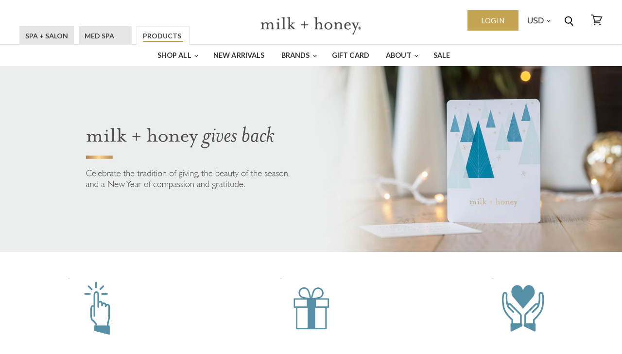

--- FILE ---
content_type: text/html; charset=utf-8
request_url: https://milkandhoney.com/pages/milk-honey-gives-back-tiktok
body_size: 34430
content:
<!doctype html>
<html class="no-js no-touch" lang="en">
  <head>
    <meta charset="utf-8">
    <meta http-equiv="x-ua-compatible" content="IE=edge">
    <script src="https://app.termly.io/resource-blocker/ab841e24-4af7-40fc-ba24-9ba0dc1923fb?autoBlock=on"></script>
    <!-- Google Tag Manager -->
    <script>(function(w,d,s,l,i){w[l]=w[l]||[];w[l].push({'gtm.start':
    new Date().getTime(),event:'gtm.js'});var f=d.getElementsByTagName(s)[0],
    j=d.createElement(s),dl=l!='dataLayer'?'&l='+l:'';j.async=true;j.src=
    'https://www.googletagmanager.com/gtm.js?id='+i+dl;f.parentNode.insertBefore(j,f);
    })(window,document,'script','dataLayer','GTM-TLKJ2QD');</script>
    <!-- End Google Tag Manager -->
	<meta name="google-site-verification" content="96hxZdj0s09fTVrjO5gdoz9rq-yZNX18c0a5cg6js_E" />
    <link rel="preconnect" href="https://cdn.shopify.com" crossorigin>

    
      <link rel="preconnect" href="https://connect.facebook.net" crossorigin>
    
    
      <link rel="preconnect" href="https://www.google-analytics.com" crossorigin>
    

    <title>milk + honey Gives Back | TikTok Partnership</title>

    
      <meta name="description" content="Participate in the milk + honey Gives Back campaign. Purchase a gift certificate online and we will donate 20% of the proceeds directly to TikTok.">
    

    
  <link rel="shortcut icon" href="//milkandhoney.com/cdn/shop/files/mh_logo_gold-favicon_32x32_75604e43-6747-49cb-87c8-d66e8f49e2a7_32x32.png?v=1614282283" type="image/png">


    
    <script type="text/javascript">
      // place near top of Head
      // alter version if functions are still firing too quickly
      function waitFor_jQuery(method) {
        if ( window.jQuery && typeof themeJSisLoaded !== 'undefined' ) {
          method();
        } else {
          setTimeout(function() { waitFor_jQuery(method) }, 50);
        }
      }


      // wrap your jquery in this. 
      waitFor_jQuery(function () {
        $(document).ready(function (argument) {
          jQuery('a.navmenu-link:contains("Consent Preferences")').addClass('termly-display-preferences');
        })
      });
    </script>



    
<script>
  var line =    	'- - - - - - - - - - - - - ',
    ul =        	'-----------------',
    trpl =          '\n\n\n',
    dbl =           '\n\n',
    sgl =           '\n',
    headerTitle =   'Theme Information',
    loggedIn = 		'Customer:      Logged Out',
    themeName =     'Theme Name:    Milk n Honey-[NINE15- May 13, 2022]|Bold|28.04.25',
    pageTitle =     'Page Title:    milk + honey Gives Back | TikTok Partnership',
    themeID =       'Theme ID:      142403731647',
    templateName =  'Template:      page.custom-26';
  console.log(
    line + 
    trpl + 
    headerTitle + sgl + ul + dbl + 
    themeName + dbl + 
    pageTitle + dbl +
    templateName + dbl + 
    themeID + dbl + 
    loggedIn + 
    trpl + 
    line + 
    dbl
  );
</script>

    
      <link rel="canonical" href="https://milkandhoney.com/pages/milk-honey-gives-back-tiktok" />
    

    <meta name="viewport" content="width=device-width">

    
    















<meta property="og:site_name" content="milk + honey">
<meta property="og:url" content="https://milkandhoney.com/pages/milk-honey-gives-back-tiktok">
<meta property="og:title" content="milk + honey Gives Back | TikTok Partnership">
<meta property="og:type" content="website">
<meta property="og:description" content="Participate in the milk + honey Gives Back campaign. Purchase a gift certificate online and we will donate 20% of the proceeds directly to TikTok.">




















<meta name="twitter:title" content="milk + honey Gives Back | TikTok Partnership">
<meta name="twitter:description" content="Participate in the milk + honey Gives Back campaign. Purchase a gift certificate online and we will donate 20% of the proceeds directly to TikTok.">





    
    

    
      <link rel="preload" as="style" href="//milkandhoney.com/cdn/shop/t/73/assets/theme.scss.css?v=92555646620585844291761932244">
      <link rel="preload" as="style" href="//milkandhoney.com/cdn/shop/t/73/assets/custom.scss.css?v=132233403509937769591769186277">
    

    <script>window.performance && window.performance.mark && window.performance.mark('shopify.content_for_header.start');</script><meta name="facebook-domain-verification" content="yydq7t2c99hj0oovrtsqh0jotu5wzb">
<meta name="google-site-verification" content="ooQ5B-cDZ1OvxeTmkHAwE-1MiaWV_Tq1MDAz88JdRH8">
<meta id="shopify-digital-wallet" name="shopify-digital-wallet" content="/7758435/digital_wallets/dialog">
<meta name="shopify-checkout-api-token" content="aa5674cf4713b8b19cec97fefd8b4d55">
<meta id="in-context-paypal-metadata" data-shop-id="7758435" data-venmo-supported="false" data-environment="production" data-locale="en_US" data-paypal-v4="true" data-currency="USD">
<script async="async" src="/checkouts/internal/preloads.js?locale=en-US"></script>
<link rel="preconnect" href="https://shop.app" crossorigin="anonymous">
<script async="async" src="https://shop.app/checkouts/internal/preloads.js?locale=en-US&shop_id=7758435" crossorigin="anonymous"></script>
<script id="apple-pay-shop-capabilities" type="application/json">{"shopId":7758435,"countryCode":"US","currencyCode":"USD","merchantCapabilities":["supports3DS"],"merchantId":"gid:\/\/shopify\/Shop\/7758435","merchantName":"milk + honey","requiredBillingContactFields":["postalAddress","email"],"requiredShippingContactFields":["postalAddress","email"],"shippingType":"shipping","supportedNetworks":["visa","masterCard","amex","discover","elo","jcb"],"total":{"type":"pending","label":"milk + honey","amount":"1.00"},"shopifyPaymentsEnabled":true,"supportsSubscriptions":true}</script>
<script id="shopify-features" type="application/json">{"accessToken":"aa5674cf4713b8b19cec97fefd8b4d55","betas":["rich-media-storefront-analytics"],"domain":"milkandhoney.com","predictiveSearch":true,"shopId":7758435,"locale":"en"}</script>
<script>var Shopify = Shopify || {};
Shopify.shop = "milkandhoneyproducts.myshopify.com";
Shopify.locale = "en";
Shopify.currency = {"active":"USD","rate":"1.0"};
Shopify.country = "US";
Shopify.theme = {"name":"Milk n Honey-[NINE15- May 13, 2022]|Bold|28.04.25","id":142403731647,"schema_name":"Superstore","schema_version":"1.0.0","theme_store_id":null,"role":"main"};
Shopify.theme.handle = "null";
Shopify.theme.style = {"id":null,"handle":null};
Shopify.cdnHost = "milkandhoney.com/cdn";
Shopify.routes = Shopify.routes || {};
Shopify.routes.root = "/";</script>
<script type="module">!function(o){(o.Shopify=o.Shopify||{}).modules=!0}(window);</script>
<script>!function(o){function n(){var o=[];function n(){o.push(Array.prototype.slice.apply(arguments))}return n.q=o,n}var t=o.Shopify=o.Shopify||{};t.loadFeatures=n(),t.autoloadFeatures=n()}(window);</script>
<script>
  window.ShopifyPay = window.ShopifyPay || {};
  window.ShopifyPay.apiHost = "shop.app\/pay";
  window.ShopifyPay.redirectState = null;
</script>
<script id="shop-js-analytics" type="application/json">{"pageType":"page"}</script>
<script defer="defer" async type="module" src="//milkandhoney.com/cdn/shopifycloud/shop-js/modules/v2/client.init-shop-cart-sync_BT-GjEfc.en.esm.js"></script>
<script defer="defer" async type="module" src="//milkandhoney.com/cdn/shopifycloud/shop-js/modules/v2/chunk.common_D58fp_Oc.esm.js"></script>
<script defer="defer" async type="module" src="//milkandhoney.com/cdn/shopifycloud/shop-js/modules/v2/chunk.modal_xMitdFEc.esm.js"></script>
<script type="module">
  await import("//milkandhoney.com/cdn/shopifycloud/shop-js/modules/v2/client.init-shop-cart-sync_BT-GjEfc.en.esm.js");
await import("//milkandhoney.com/cdn/shopifycloud/shop-js/modules/v2/chunk.common_D58fp_Oc.esm.js");
await import("//milkandhoney.com/cdn/shopifycloud/shop-js/modules/v2/chunk.modal_xMitdFEc.esm.js");

  window.Shopify.SignInWithShop?.initShopCartSync?.({"fedCMEnabled":true,"windoidEnabled":true});

</script>
<script>
  window.Shopify = window.Shopify || {};
  if (!window.Shopify.featureAssets) window.Shopify.featureAssets = {};
  window.Shopify.featureAssets['shop-js'] = {"shop-cart-sync":["modules/v2/client.shop-cart-sync_DZOKe7Ll.en.esm.js","modules/v2/chunk.common_D58fp_Oc.esm.js","modules/v2/chunk.modal_xMitdFEc.esm.js"],"init-fed-cm":["modules/v2/client.init-fed-cm_B6oLuCjv.en.esm.js","modules/v2/chunk.common_D58fp_Oc.esm.js","modules/v2/chunk.modal_xMitdFEc.esm.js"],"shop-cash-offers":["modules/v2/client.shop-cash-offers_D2sdYoxE.en.esm.js","modules/v2/chunk.common_D58fp_Oc.esm.js","modules/v2/chunk.modal_xMitdFEc.esm.js"],"shop-login-button":["modules/v2/client.shop-login-button_QeVjl5Y3.en.esm.js","modules/v2/chunk.common_D58fp_Oc.esm.js","modules/v2/chunk.modal_xMitdFEc.esm.js"],"pay-button":["modules/v2/client.pay-button_DXTOsIq6.en.esm.js","modules/v2/chunk.common_D58fp_Oc.esm.js","modules/v2/chunk.modal_xMitdFEc.esm.js"],"shop-button":["modules/v2/client.shop-button_DQZHx9pm.en.esm.js","modules/v2/chunk.common_D58fp_Oc.esm.js","modules/v2/chunk.modal_xMitdFEc.esm.js"],"avatar":["modules/v2/client.avatar_BTnouDA3.en.esm.js"],"init-windoid":["modules/v2/client.init-windoid_CR1B-cfM.en.esm.js","modules/v2/chunk.common_D58fp_Oc.esm.js","modules/v2/chunk.modal_xMitdFEc.esm.js"],"init-shop-for-new-customer-accounts":["modules/v2/client.init-shop-for-new-customer-accounts_C_vY_xzh.en.esm.js","modules/v2/client.shop-login-button_QeVjl5Y3.en.esm.js","modules/v2/chunk.common_D58fp_Oc.esm.js","modules/v2/chunk.modal_xMitdFEc.esm.js"],"init-shop-email-lookup-coordinator":["modules/v2/client.init-shop-email-lookup-coordinator_BI7n9ZSv.en.esm.js","modules/v2/chunk.common_D58fp_Oc.esm.js","modules/v2/chunk.modal_xMitdFEc.esm.js"],"init-shop-cart-sync":["modules/v2/client.init-shop-cart-sync_BT-GjEfc.en.esm.js","modules/v2/chunk.common_D58fp_Oc.esm.js","modules/v2/chunk.modal_xMitdFEc.esm.js"],"shop-toast-manager":["modules/v2/client.shop-toast-manager_DiYdP3xc.en.esm.js","modules/v2/chunk.common_D58fp_Oc.esm.js","modules/v2/chunk.modal_xMitdFEc.esm.js"],"init-customer-accounts":["modules/v2/client.init-customer-accounts_D9ZNqS-Q.en.esm.js","modules/v2/client.shop-login-button_QeVjl5Y3.en.esm.js","modules/v2/chunk.common_D58fp_Oc.esm.js","modules/v2/chunk.modal_xMitdFEc.esm.js"],"init-customer-accounts-sign-up":["modules/v2/client.init-customer-accounts-sign-up_iGw4briv.en.esm.js","modules/v2/client.shop-login-button_QeVjl5Y3.en.esm.js","modules/v2/chunk.common_D58fp_Oc.esm.js","modules/v2/chunk.modal_xMitdFEc.esm.js"],"shop-follow-button":["modules/v2/client.shop-follow-button_CqMgW2wH.en.esm.js","modules/v2/chunk.common_D58fp_Oc.esm.js","modules/v2/chunk.modal_xMitdFEc.esm.js"],"checkout-modal":["modules/v2/client.checkout-modal_xHeaAweL.en.esm.js","modules/v2/chunk.common_D58fp_Oc.esm.js","modules/v2/chunk.modal_xMitdFEc.esm.js"],"shop-login":["modules/v2/client.shop-login_D91U-Q7h.en.esm.js","modules/v2/chunk.common_D58fp_Oc.esm.js","modules/v2/chunk.modal_xMitdFEc.esm.js"],"lead-capture":["modules/v2/client.lead-capture_BJmE1dJe.en.esm.js","modules/v2/chunk.common_D58fp_Oc.esm.js","modules/v2/chunk.modal_xMitdFEc.esm.js"],"payment-terms":["modules/v2/client.payment-terms_Ci9AEqFq.en.esm.js","modules/v2/chunk.common_D58fp_Oc.esm.js","modules/v2/chunk.modal_xMitdFEc.esm.js"]};
</script>
<script>(function() {
  var isLoaded = false;
  function asyncLoad() {
    if (isLoaded) return;
    isLoaded = true;
    var urls = ["https:\/\/cdn.rebuyengine.com\/onsite\/js\/rebuy.js?shop=milkandhoneyproducts.myshopify.com"];
    for (var i = 0; i < urls.length; i++) {
      var s = document.createElement('script');
      s.type = 'text/javascript';
      s.async = true;
      s.src = urls[i];
      var x = document.getElementsByTagName('script')[0];
      x.parentNode.insertBefore(s, x);
    }
  };
  if(window.attachEvent) {
    window.attachEvent('onload', asyncLoad);
  } else {
    window.addEventListener('load', asyncLoad, false);
  }
})();</script>
<script id="__st">var __st={"a":7758435,"offset":-21600,"reqid":"e47f4fa9-8e76-4b7e-b582-d02c5721c506-1769268935","pageurl":"milkandhoney.com\/pages\/milk-honey-gives-back-tiktok","s":"pages-91682799807","u":"bf05a15fbd55","p":"page","rtyp":"page","rid":91682799807};</script>
<script>window.ShopifyPaypalV4VisibilityTracking = true;</script>
<script id="captcha-bootstrap">!function(){'use strict';const t='contact',e='account',n='new_comment',o=[[t,t],['blogs',n],['comments',n],[t,'customer']],c=[[e,'customer_login'],[e,'guest_login'],[e,'recover_customer_password'],[e,'create_customer']],r=t=>t.map((([t,e])=>`form[action*='/${t}']:not([data-nocaptcha='true']) input[name='form_type'][value='${e}']`)).join(','),a=t=>()=>t?[...document.querySelectorAll(t)].map((t=>t.form)):[];function s(){const t=[...o],e=r(t);return a(e)}const i='password',u='form_key',d=['recaptcha-v3-token','g-recaptcha-response','h-captcha-response',i],f=()=>{try{return window.sessionStorage}catch{return}},m='__shopify_v',_=t=>t.elements[u];function p(t,e,n=!1){try{const o=window.sessionStorage,c=JSON.parse(o.getItem(e)),{data:r}=function(t){const{data:e,action:n}=t;return t[m]||n?{data:e,action:n}:{data:t,action:n}}(c);for(const[e,n]of Object.entries(r))t.elements[e]&&(t.elements[e].value=n);n&&o.removeItem(e)}catch(o){console.error('form repopulation failed',{error:o})}}const l='form_type',E='cptcha';function T(t){t.dataset[E]=!0}const w=window,h=w.document,L='Shopify',v='ce_forms',y='captcha';let A=!1;((t,e)=>{const n=(g='f06e6c50-85a8-45c8-87d0-21a2b65856fe',I='https://cdn.shopify.com/shopifycloud/storefront-forms-hcaptcha/ce_storefront_forms_captcha_hcaptcha.v1.5.2.iife.js',D={infoText:'Protected by hCaptcha',privacyText:'Privacy',termsText:'Terms'},(t,e,n)=>{const o=w[L][v],c=o.bindForm;if(c)return c(t,g,e,D).then(n);var r;o.q.push([[t,g,e,D],n]),r=I,A||(h.body.append(Object.assign(h.createElement('script'),{id:'captcha-provider',async:!0,src:r})),A=!0)});var g,I,D;w[L]=w[L]||{},w[L][v]=w[L][v]||{},w[L][v].q=[],w[L][y]=w[L][y]||{},w[L][y].protect=function(t,e){n(t,void 0,e),T(t)},Object.freeze(w[L][y]),function(t,e,n,w,h,L){const[v,y,A,g]=function(t,e,n){const i=e?o:[],u=t?c:[],d=[...i,...u],f=r(d),m=r(i),_=r(d.filter((([t,e])=>n.includes(e))));return[a(f),a(m),a(_),s()]}(w,h,L),I=t=>{const e=t.target;return e instanceof HTMLFormElement?e:e&&e.form},D=t=>v().includes(t);t.addEventListener('submit',(t=>{const e=I(t);if(!e)return;const n=D(e)&&!e.dataset.hcaptchaBound&&!e.dataset.recaptchaBound,o=_(e),c=g().includes(e)&&(!o||!o.value);(n||c)&&t.preventDefault(),c&&!n&&(function(t){try{if(!f())return;!function(t){const e=f();if(!e)return;const n=_(t);if(!n)return;const o=n.value;o&&e.removeItem(o)}(t);const e=Array.from(Array(32),(()=>Math.random().toString(36)[2])).join('');!function(t,e){_(t)||t.append(Object.assign(document.createElement('input'),{type:'hidden',name:u})),t.elements[u].value=e}(t,e),function(t,e){const n=f();if(!n)return;const o=[...t.querySelectorAll(`input[type='${i}']`)].map((({name:t})=>t)),c=[...d,...o],r={};for(const[a,s]of new FormData(t).entries())c.includes(a)||(r[a]=s);n.setItem(e,JSON.stringify({[m]:1,action:t.action,data:r}))}(t,e)}catch(e){console.error('failed to persist form',e)}}(e),e.submit())}));const S=(t,e)=>{t&&!t.dataset[E]&&(n(t,e.some((e=>e===t))),T(t))};for(const o of['focusin','change'])t.addEventListener(o,(t=>{const e=I(t);D(e)&&S(e,y())}));const B=e.get('form_key'),M=e.get(l),P=B&&M;t.addEventListener('DOMContentLoaded',(()=>{const t=y();if(P)for(const e of t)e.elements[l].value===M&&p(e,B);[...new Set([...A(),...v().filter((t=>'true'===t.dataset.shopifyCaptcha))])].forEach((e=>S(e,t)))}))}(h,new URLSearchParams(w.location.search),n,t,e,['guest_login'])})(!0,!0)}();</script>
<script integrity="sha256-4kQ18oKyAcykRKYeNunJcIwy7WH5gtpwJnB7kiuLZ1E=" data-source-attribution="shopify.loadfeatures" defer="defer" src="//milkandhoney.com/cdn/shopifycloud/storefront/assets/storefront/load_feature-a0a9edcb.js" crossorigin="anonymous"></script>
<script crossorigin="anonymous" defer="defer" src="//milkandhoney.com/cdn/shopifycloud/storefront/assets/shopify_pay/storefront-65b4c6d7.js?v=20250812"></script>
<script data-source-attribution="shopify.dynamic_checkout.dynamic.init">var Shopify=Shopify||{};Shopify.PaymentButton=Shopify.PaymentButton||{isStorefrontPortableWallets:!0,init:function(){window.Shopify.PaymentButton.init=function(){};var t=document.createElement("script");t.src="https://milkandhoney.com/cdn/shopifycloud/portable-wallets/latest/portable-wallets.en.js",t.type="module",document.head.appendChild(t)}};
</script>
<script data-source-attribution="shopify.dynamic_checkout.buyer_consent">
  function portableWalletsHideBuyerConsent(e){var t=document.getElementById("shopify-buyer-consent"),n=document.getElementById("shopify-subscription-policy-button");t&&n&&(t.classList.add("hidden"),t.setAttribute("aria-hidden","true"),n.removeEventListener("click",e))}function portableWalletsShowBuyerConsent(e){var t=document.getElementById("shopify-buyer-consent"),n=document.getElementById("shopify-subscription-policy-button");t&&n&&(t.classList.remove("hidden"),t.removeAttribute("aria-hidden"),n.addEventListener("click",e))}window.Shopify?.PaymentButton&&(window.Shopify.PaymentButton.hideBuyerConsent=portableWalletsHideBuyerConsent,window.Shopify.PaymentButton.showBuyerConsent=portableWalletsShowBuyerConsent);
</script>
<script data-source-attribution="shopify.dynamic_checkout.cart.bootstrap">document.addEventListener("DOMContentLoaded",(function(){function t(){return document.querySelector("shopify-accelerated-checkout-cart, shopify-accelerated-checkout")}if(t())Shopify.PaymentButton.init();else{new MutationObserver((function(e,n){t()&&(Shopify.PaymentButton.init(),n.disconnect())})).observe(document.body,{childList:!0,subtree:!0})}}));
</script>
<link id="shopify-accelerated-checkout-styles" rel="stylesheet" media="screen" href="https://milkandhoney.com/cdn/shopifycloud/portable-wallets/latest/accelerated-checkout-backwards-compat.css" crossorigin="anonymous">
<style id="shopify-accelerated-checkout-cart">
        #shopify-buyer-consent {
  margin-top: 1em;
  display: inline-block;
  width: 100%;
}

#shopify-buyer-consent.hidden {
  display: none;
}

#shopify-subscription-policy-button {
  background: none;
  border: none;
  padding: 0;
  text-decoration: underline;
  font-size: inherit;
  cursor: pointer;
}

#shopify-subscription-policy-button::before {
  box-shadow: none;
}

      </style>

<script>window.performance && window.performance.mark && window.performance.mark('shopify.content_for_header.end');</script>

    <script>
      document.documentElement.className=document.documentElement.className.replace(/\bno-js\b/,'js');
      if(window.Shopify&&window.Shopify.designMode)document.documentElement.className+=' in-theme-editor';
      if(('ontouchstart' in window)||window.DocumentTouch&&document instanceof DocumentTouch)document.documentElement.className=document.documentElement.className.replace(/\bno-touch\b/,'has-touch');
    </script>

    <script src="//milkandhoney.com/cdn/shop/t/73/assets/api.js?v=161077350784852358651745848227"></script>

    

    
      <link href="//milkandhoney.com/cdn/shop/t/73/assets/theme.scss.css?v=92555646620585844291761932244" rel="stylesheet" type="text/css" media="all" />
      <link href="//milkandhoney.com/cdn/shop/t/73/assets/custom.scss.css?v=132233403509937769591769186277" rel="stylesheet" type="text/css" media="all" />
    

    

    <script type="text/javascript">
      (function e(){var e=document.createElement("script");e.type="text/javascript",e.async=true,e.src="//staticw2.yotpo.com/gPn0S03hs0GwuYhaczbnUMI2l9XB9CkcHkZgUYK7/widget.js";var t=document.getElementsByTagName("script")[0];t.parentNode.insertBefore(e,t)})();
    </script>

    
    <script>(function(w,d,t,r,u){var f,n,i;w[u]=w[u]||[],f=function(){var o={ti:"5795524"};o.q=w[u],w[u]=new UET(o),w[u].push("pageLoad")},n=d.createElement(t),n.src=r,n.async=1,n.onload=n.onreadystatechange=function(){var s=this.readyState;s&&s!=="loaded"&&s!=="complete"||(f(),n.onload=n.onreadystatechange=null)},i=d.getElementsByTagName(t)[0],i.parentNode.insertBefore(n,i)})(window,document,"script","//bat.bing.com/bat.js","uetq");</script>
        
      <script src="https://cdn-widgetsrepository.yotpo.com/v1/loader/2OCOqtJ9NxMb_sUWtwO57Q" async></script>
      
        <!-- Hotjar Tracking Code for https://milkandhoney.com -->
    <script>
        (function(h,o,t,j,a,r){
            h.hj=h.hj||function(){(h.hj.q=h.hj.q||[]).push(arguments)};
            h._hjSettings={hjid:2804906,hjsv:6};
            a=o.getElementsByTagName('head')[0];
            r=o.createElement('script');r.async=1;
            r.src=t+h._hjSettings.hjid+j+h._hjSettings.hjsv;
            a.appendChild(r);
        })(window,document,'https://static.hotjar.com/c/hotjar-','.js?sv=');
    </script>

  <!-- BEGIN app block: shopify://apps/klaviyo-email-marketing-sms/blocks/klaviyo-onsite-embed/2632fe16-c075-4321-a88b-50b567f42507 -->












  <script async src="https://static.klaviyo.com/onsite/js/Pe3PFx/klaviyo.js?company_id=Pe3PFx"></script>
  <script>!function(){if(!window.klaviyo){window._klOnsite=window._klOnsite||[];try{window.klaviyo=new Proxy({},{get:function(n,i){return"push"===i?function(){var n;(n=window._klOnsite).push.apply(n,arguments)}:function(){for(var n=arguments.length,o=new Array(n),w=0;w<n;w++)o[w]=arguments[w];var t="function"==typeof o[o.length-1]?o.pop():void 0,e=new Promise((function(n){window._klOnsite.push([i].concat(o,[function(i){t&&t(i),n(i)}]))}));return e}}})}catch(n){window.klaviyo=window.klaviyo||[],window.klaviyo.push=function(){var n;(n=window._klOnsite).push.apply(n,arguments)}}}}();</script>

  




  <script>
    window.klaviyoReviewsProductDesignMode = false
  </script>







<!-- END app block --><!-- BEGIN app block: shopify://apps/bold-subscriptions/blocks/bsub-embed/9ceb49f0-5fe5-4b5e-943d-f8af8985167d -->
<script id="bold-subscriptions-app-embed-script" type="text/javascript" defer>
    
        
            if (window.location.href.includes('pages/manage-subscriptions')) {
                const queryParams = new URLSearchParams(window.location.search);
                if(queryParams.has('deep_link') && queryParams.get('deep_link') === 'upsell' &&
                    queryParams.has('type') && queryParams.get('type') === 'upcoming-order-email'
                ) {
                    window.location.href=`/account/login?${queryParams.toString()}&from_msp=true`;
                }
            } else if (window.location.href.includes('/account/login')) {
                document.addEventListener('DOMContentLoaded', function() {
                    const queryParams = new URLSearchParams(window.location.search);
                    if(queryParams.has('from_msp')) {
                        queryParams.delete('from_msp');

                        let form = document.querySelector("#customer_login");

                        if(form) {
                            let input = document.createElement('input');
                            input.type = 'hidden';
                            input.name = 'return_to';
                            input.value = `https://milkandhoney.com/pages/manage-subscriptions?${queryParams.toString()}`;

                            form.appendChild(input);
                        }
                    }
                });
            }
        
    

    window.BOLD = window.BOLD || {};
    window.BOLD.subscriptions = window.BOLD.subscriptions || {};
    window.BOLD.subscriptions.config = window.BOLD.subscriptions.config || {};
    window.BOLD.subscriptions.config.isAppEmbedEnabled = true;
    window.BOLD.subscriptions.classes = window.BOLD.subscriptions.classes || {};
    window.BOLD.subscriptions.patches = window.BOLD.subscriptions.patches || {};
    window.BOLD.subscriptions.patches.maxCheckoutRetries = window.BOLD.subscriptions.patches.maxCheckoutRetries || 200;
    window.BOLD.subscriptions.patches.currentCheckoutRetries = window.BOLD.subscriptions.patches.currentCheckoutRetries || 0;
    window.BOLD.subscriptions.patches.maxCashierPatchAttempts = window.BOLD.subscriptions.patches.maxCashierPatchAttempts || 200;
    window.BOLD.subscriptions.patches.currentCashierPatchAttempts = window.BOLD.subscriptions.patches.currentCashierPatchAttempts || 0;
    window.BOLD.subscriptions.config.platform = 'shopify';
    window.BOLD.subscriptions.config.shopDomain = 'milkandhoneyproducts.myshopify.com';
    window.BOLD.subscriptions.config.customDomain = 'milkandhoney.com';
    window.BOLD.subscriptions.config.shopIdentifier = '7758435';
    window.BOLD.subscriptions.config.cashierUrl = 'https://cashier.boldcommerce.com';
    window.BOLD.subscriptions.config.boldAPIBase = 'https://app-api.boldapps.net/';
    window.BOLD.subscriptions.config.cashierApplicationUUID = '2e6a2bbc-b12b-4255-abdf-a02af85c0d4e';
    window.BOLD.subscriptions.config.appUrl = 'https://sub.boldapps.net';
    window.BOLD.subscriptions.config.currencyCode = 'USD';
    window.BOLD.subscriptions.config.checkoutType = 'shopify';
    window.BOLD.subscriptions.config.currencyFormat = "$ \u0026#123;\u0026#123;amount}}";
    window.BOLD.subscriptions.config.shopCurrencies = [{"id":7957,"currency":"USD","currency_format":"$\u0026#123;\u0026#123;amount}}","created_at":"2024-11-08 00:15:36","updated_at":"2024-11-08 00:15:36"}];
    window.BOLD.subscriptions.config.shopSettings = {"allow_msp_cancellation":true,"allow_msp_prepaid_renewal":true,"customer_can_pause_subscription":true,"customer_can_change_next_order_date":false,"customer_can_change_order_frequency":true,"customer_can_create_an_additional_order":false,"customer_can_use_passwordless_login":false,"customer_passwordless_login_redirect":false,"customer_can_add_products_to_existing_subscriptions":false,"show_currency_code":true,"stored_payment_method_policy":"required","customer_portal_path":"pages\/manage-subscriptions"};
    window.BOLD.subscriptions.config.customerLoginPath = null;
    window.BOLD.subscriptions.config.isPrepaidEnabled = window.BOLD.subscriptions.config.isPrepaidEnabled || true;
    window.BOLD.subscriptions.config.loadSubscriptionGroupFrom = 'default';
    window.BOLD.subscriptions.config.loadSubscriptionGroupFromTypes = "default";
    window.BOLD.subscriptions.config.cashierPluginOnlyMode = window.BOLD.subscriptions.config.cashierPluginOnlyMode || false;
    if (window.BOLD.subscriptions.config.waitForCheckoutLoader === undefined) {
        window.BOLD.subscriptions.config.waitForCheckoutLoader = true;
    }

    window.BOLD.subscriptions.config.addToCartFormSelectors = window.BOLD.subscriptions.config.addToCartFormSelectors || [];
    window.BOLD.subscriptions.config.addToCartButtonSelectors = window.BOLD.subscriptions.config.addToCartButtonSelectors || [];
    window.BOLD.subscriptions.config.widgetInsertBeforeSelectors = window.BOLD.subscriptions.config.widgetInsertBeforeSelectors || [];
    window.BOLD.subscriptions.config.quickAddToCartButtonSelectors = window.BOLD.subscriptions.config.quickAddToCartButtonSelectors || [];
    window.BOLD.subscriptions.config.cartElementSelectors = window.BOLD.subscriptions.config.cartElementSelectors || [];
    window.BOLD.subscriptions.config.cartTotalElementSelectors = window.BOLD.subscriptions.config.cartTotalElementSelectors || [];
    window.BOLD.subscriptions.config.lineItemSelectors = window.BOLD.subscriptions.config.lineItemSelectors || [];
    window.BOLD.subscriptions.config.lineItemNameSelectors = window.BOLD.subscriptions.config.lineItemNameSelectors || [];
    window.BOLD.subscriptions.config.checkoutButtonSelectors = window.BOLD.subscriptions.config.checkoutButtonSelectors || [];

    window.BOLD.subscriptions.config.featureFlags = window.BOLD.subscriptions.config.featureFlagOverrides || ["BE-2298-Support-Variant-Selections-In-Sub-Groups","BE-6519-admin-edit-delivery-methods","BE-6178-Control-Oversell-Rules-For-Recurrences","BE-6887_Reduce_CBP_Chunk_Size","BE-6741-RESTFUL-discount-codes","BE-6925-remove-bold-error-code-from-error-message","BE-6676-enable-embedded-flow","BE-7017-activity-logs-retention-policy","BE-8183-normalize-lineItemAttribute-comparison","BE-7940-continue-creation-when-group-missing"];
    window.BOLD.subscriptions.config.subscriptionProcessingFrequency = '60';
    window.BOLD.subscriptions.config.requireMSPInitialLoadingMessage = true;
    window.BOLD.subscriptions.data = window.BOLD.subscriptions.data || {};

    // Interval text markup template
    window.BOLD.subscriptions.config.lineItemPropertyListSelectors = window.BOLD.subscriptions.config.lineItemPropertyListSelectors || [];
    window.BOLD.subscriptions.config.lineItemPropertyListSelectors.push('dl.definitionList');
    window.BOLD.subscriptions.config.lineItemPropertyListTemplate = window.BOLD.subscriptions.config.lineItemPropertyListTemplate || '<dl class="definitionList"></dl>';
    window.BOLD.subscriptions.config.lineItemPropertyTemplate = window.BOLD.subscriptions.config.lineItemPropertyTemplate || '<dt class="definitionList-key">{{key}}:</dt><dd class="definitionList-value">{{value}}</dd>';

    // Discount text markup template
    window.BOLD.subscriptions.config.discountItemTemplate = window.BOLD.subscriptions.config.discountItemTemplate || '<div class="bold-subscriptions-discount"><div class="bold-subscriptions-discount__details">{{details}}</div><div class="bold-subscriptions-discount__total">{{total}}</div></div>';


    // Constants in XMLHttpRequest are not reliable, so we will create our own
    // reference: https://developer.mozilla.org/en-US/docs/Web/API/XMLHttpRequest/readyState
    window.BOLD.subscriptions.config.XMLHttpRequest = {
        UNSENT:0,            // Client has been created. open() not called yet.
        OPENED: 1,           // open() has been called.
        HEADERS_RECEIVED: 2, // send() has been called, and headers and status are available.
        LOADING: 3,          // Downloading; responseText holds partial data.
        DONE: 4              // The operation is complete.
    };

    window.BOLD.subscriptions.config.assetBaseUrl = 'https://sub.boldapps.net';
    if (window.localStorage && window.localStorage.getItem('boldSubscriptionsAssetBaseUrl')) {
        window.BOLD.subscriptions.config.assetBaseUrl = window.localStorage.getItem('boldSubscriptionsAssetBaseUrl')
    }

    window.BOLD.subscriptions.data.subscriptionGroups = [];
    if (localStorage && localStorage.getItem('boldSubscriptionsSubscriptionGroups')) {
        window.BOLD.subscriptions.data.subscriptionGroups = JSON.parse(localStorage.getItem('boldSubscriptionsSubscriptionGroups'));
    } else {
        window.BOLD.subscriptions.data.subscriptionGroups = [{"id":45090,"billing_rules":[{"id":123620,"subscription_group_id":45090,"interval_name":"Every month","billing_rule":"FREQ=MONTHLY;INTERVAL=4","custom_billing_rule":""},{"id":123621,"subscription_group_id":45090,"interval_name":"Every 2 months","billing_rule":"FREQ=MONTHLY;INTERVAL=2","custom_billing_rule":""},{"id":123622,"subscription_group_id":45090,"interval_name":"Every 3 months","billing_rule":"FREQ=MONTHLY;INTERVAL=3","custom_billing_rule":""},{"id":123623,"subscription_group_id":45090,"interval_name":"Every 4 months","billing_rule":"FREQ=MONTHLY;INTERVAL=4","custom_billing_rule":""},{"id":123624,"subscription_group_id":45090,"interval_name":"Every 5 months","billing_rule":"FREQ=MONTHLY;INTERVAL=5","custom_billing_rule":""},{"id":123625,"subscription_group_id":45090,"interval_name":"Every 6 months","billing_rule":"FREQ=MONTHLY;INTERVAL=6","custom_billing_rule":""}],"is_subscription_only":false,"allow_prepaid":false,"allow_dynamic_discount":false,"is_prepaid_only":false,"should_continue_prepaid":true,"continue_prepaid_type":"as_prepaid","prepaid_durations":[{"id":44566,"subscription_group_id":45090,"total_duration":1,"discount_type":"percentage","discount_value":0}],"dynamic_discounts":[{"id":1287,"subscription_group_id":45090,"order_number":1,"discount_type":"percentage","discount_value":0}],"selection_options":[{"platform_entity_id":null},{"platform_entity_id":null},{"platform_entity_id":null},{"platform_entity_id":null},{"platform_entity_id":null},{"platform_entity_id":null},{"platform_entity_id":null},{"platform_entity_id":null},{"platform_entity_id":null},{"platform_entity_id":null},{"platform_entity_id":null},{"platform_entity_id":null},{"platform_entity_id":null},{"platform_entity_id":null},{"platform_entity_id":null},{"platform_entity_id":null},{"platform_entity_id":null},{"platform_entity_id":null},{"platform_entity_id":null},{"platform_entity_id":null},{"platform_entity_id":null},{"platform_entity_id":null},{"platform_entity_id":null},{"platform_entity_id":null},{"platform_entity_id":null},{"platform_entity_id":null},{"platform_entity_id":null},{"platform_entity_id":null},{"platform_entity_id":null},{"platform_entity_id":null},{"platform_entity_id":null},{"platform_entity_id":null},{"platform_entity_id":null},{"platform_entity_id":null},{"platform_entity_id":null},{"platform_entity_id":null},{"platform_entity_id":null},{"platform_entity_id":null},{"platform_entity_id":null},{"platform_entity_id":null}],"discount_type":"percentage","percent_discount":15,"fixed_discount":0,"can_add_to_cart":true},{"id":45148,"billing_rules":[{"id":111770,"subscription_group_id":45148,"interval_name":"Every month","billing_rule":"FREQ=MONTHLY","custom_billing_rule":""},{"id":111771,"subscription_group_id":45148,"interval_name":"Every 2 months","billing_rule":"FREQ=MONTHLY;INTERVAL=2","custom_billing_rule":""},{"id":111772,"subscription_group_id":45148,"interval_name":"Every 3 Months","billing_rule":"FREQ=MONTHLY;INTERVAL=3","custom_billing_rule":""},{"id":111773,"subscription_group_id":45148,"interval_name":"Every 4 Months","billing_rule":"FREQ=MONTHLY;INTERVAL=4","custom_billing_rule":""},{"id":111774,"subscription_group_id":45148,"interval_name":"Every 5 Months","billing_rule":"FREQ=MONTHLY;INTERVAL=5","custom_billing_rule":""},{"id":111775,"subscription_group_id":45148,"interval_name":"Every 6 Months","billing_rule":"FREQ=MONTHLY;INTERVAL=6","custom_billing_rule":""}],"is_subscription_only":false,"allow_prepaid":false,"allow_dynamic_discount":false,"is_prepaid_only":false,"should_continue_prepaid":true,"continue_prepaid_type":"as_prepaid","prepaid_durations":[{"id":44619,"subscription_group_id":45148,"total_duration":1,"discount_type":"percentage","discount_value":0}],"dynamic_discounts":[{"id":1327,"subscription_group_id":45148,"order_number":1,"discount_type":"percentage","discount_value":0}],"selection_options":[{"platform_entity_id":null},{"platform_entity_id":null},{"platform_entity_id":null},{"platform_entity_id":null},{"platform_entity_id":null},{"platform_entity_id":null},{"platform_entity_id":null},{"platform_entity_id":null},{"platform_entity_id":null},{"platform_entity_id":null},{"platform_entity_id":null},{"platform_entity_id":null},{"platform_entity_id":null},{"platform_entity_id":null},{"platform_entity_id":null},{"platform_entity_id":null},{"platform_entity_id":null},{"platform_entity_id":null},{"platform_entity_id":null},{"platform_entity_id":null},{"platform_entity_id":null},{"platform_entity_id":null},{"platform_entity_id":null},{"platform_entity_id":null},{"platform_entity_id":null},{"platform_entity_id":null},{"platform_entity_id":null},{"platform_entity_id":null},{"platform_entity_id":null},{"platform_entity_id":null},{"platform_entity_id":null},{"platform_entity_id":null},{"platform_entity_id":null},{"platform_entity_id":null},{"platform_entity_id":null},{"platform_entity_id":null},{"platform_entity_id":null},{"platform_entity_id":null},{"platform_entity_id":null},{"platform_entity_id":null},{"platform_entity_id":null},{"platform_entity_id":null},{"platform_entity_id":null},{"platform_entity_id":null},{"platform_entity_id":null},{"platform_entity_id":null},{"platform_entity_id":null},{"platform_entity_id":null},{"platform_entity_id":null},{"platform_entity_id":null},{"platform_entity_id":null},{"platform_entity_id":null},{"platform_entity_id":null},{"platform_entity_id":null},{"platform_entity_id":null},{"platform_entity_id":null},{"platform_entity_id":null},{"platform_entity_id":null},{"platform_entity_id":null},{"platform_entity_id":null},{"platform_entity_id":null},{"platform_entity_id":null},{"platform_entity_id":null}],"discount_type":"percentage","percent_discount":10,"fixed_discount":0,"can_add_to_cart":true},{"id":45149,"billing_rules":[{"id":111776,"subscription_group_id":45149,"interval_name":"Every Month","billing_rule":"FREQ=MONTHLY","custom_billing_rule":""},{"id":111777,"subscription_group_id":45149,"interval_name":"Every 2 Months","billing_rule":"FREQ=MONTHLY;INTERVAL=2","custom_billing_rule":""},{"id":111778,"subscription_group_id":45149,"interval_name":"Every 3 Months","billing_rule":"FREQ=MONTHLY;INTERVAL=3","custom_billing_rule":""},{"id":111779,"subscription_group_id":45149,"interval_name":"Every 4 Months","billing_rule":"FREQ=MONTHLY;INTERVAL=4","custom_billing_rule":""},{"id":111780,"subscription_group_id":45149,"interval_name":"Every 5 Months","billing_rule":"FREQ=MONTHLY;INTERVAL=5","custom_billing_rule":""},{"id":111781,"subscription_group_id":45149,"interval_name":"Every 6 Months","billing_rule":"FREQ=MONTHLY;INTERVAL=6","custom_billing_rule":""}],"is_subscription_only":false,"allow_prepaid":false,"allow_dynamic_discount":false,"is_prepaid_only":false,"should_continue_prepaid":true,"continue_prepaid_type":"as_prepaid","prepaid_durations":[{"id":44620,"subscription_group_id":45149,"total_duration":1,"discount_type":"percentage","discount_value":0}],"dynamic_discounts":[{"id":1328,"subscription_group_id":45149,"order_number":1,"discount_type":"percentage","discount_value":0}],"selection_options":[{"platform_entity_id":null},{"platform_entity_id":null},{"platform_entity_id":null},{"platform_entity_id":null},{"platform_entity_id":null},{"platform_entity_id":null},{"platform_entity_id":null},{"platform_entity_id":null},{"platform_entity_id":null},{"platform_entity_id":null},{"platform_entity_id":null},{"platform_entity_id":null},{"platform_entity_id":null},{"platform_entity_id":null},{"platform_entity_id":null},{"platform_entity_id":null},{"platform_entity_id":null},{"platform_entity_id":null},{"platform_entity_id":null},{"platform_entity_id":null},{"platform_entity_id":null},{"platform_entity_id":null},{"platform_entity_id":null},{"platform_entity_id":null},{"platform_entity_id":null},{"platform_entity_id":null},{"platform_entity_id":null},{"platform_entity_id":null},{"platform_entity_id":null},{"platform_entity_id":null},{"platform_entity_id":null},{"platform_entity_id":null},{"platform_entity_id":null},{"platform_entity_id":null},{"platform_entity_id":null},{"platform_entity_id":null},{"platform_entity_id":null},{"platform_entity_id":null},{"platform_entity_id":null},{"platform_entity_id":null},{"platform_entity_id":null},{"platform_entity_id":null},{"platform_entity_id":null},{"platform_entity_id":null},{"platform_entity_id":null},{"platform_entity_id":null},{"platform_entity_id":null},{"platform_entity_id":null},{"platform_entity_id":null},{"platform_entity_id":null},{"platform_entity_id":null},{"platform_entity_id":null},{"platform_entity_id":null},{"platform_entity_id":null},{"platform_entity_id":null},{"platform_entity_id":null},{"platform_entity_id":null},{"platform_entity_id":null},{"platform_entity_id":null},{"platform_entity_id":null},{"platform_entity_id":null},{"platform_entity_id":null},{"platform_entity_id":null},{"platform_entity_id":null},{"platform_entity_id":null},{"platform_entity_id":null},{"platform_entity_id":null},{"platform_entity_id":null},{"platform_entity_id":null},{"platform_entity_id":null},{"platform_entity_id":null},{"platform_entity_id":null},{"platform_entity_id":null},{"platform_entity_id":null},{"platform_entity_id":null},{"platform_entity_id":null},{"platform_entity_id":null},{"platform_entity_id":null},{"platform_entity_id":null},{"platform_entity_id":null},{"platform_entity_id":null},{"platform_entity_id":null},{"platform_entity_id":null},{"platform_entity_id":null},{"platform_entity_id":null},{"platform_entity_id":null},{"platform_entity_id":null},{"platform_entity_id":null},{"platform_entity_id":null},{"platform_entity_id":null},{"platform_entity_id":null},{"platform_entity_id":null},{"platform_entity_id":null},{"platform_entity_id":null},{"platform_entity_id":null},{"platform_entity_id":null},{"platform_entity_id":null},{"platform_entity_id":null},{"platform_entity_id":null},{"platform_entity_id":null},{"platform_entity_id":null},{"platform_entity_id":null},{"platform_entity_id":null},{"platform_entity_id":null},{"platform_entity_id":null},{"platform_entity_id":null},{"platform_entity_id":null},{"platform_entity_id":null},{"platform_entity_id":null},{"platform_entity_id":null}],"discount_type":"percentage","percent_discount":15,"fixed_discount":0,"can_add_to_cart":true},{"id":45151,"billing_rules":[{"id":111783,"subscription_group_id":45151,"interval_name":"Monthly","billing_rule":"FREQ=MONTHLY","custom_billing_rule":""},{"id":111784,"subscription_group_id":45151,"interval_name":"Every 2 Months","billing_rule":"FREQ=MONTHLY;INTERVAL=2","custom_billing_rule":""},{"id":111785,"subscription_group_id":45151,"interval_name":"Every 3 Months","billing_rule":"FREQ=MONTHLY;INTERVAL=3","custom_billing_rule":""},{"id":111786,"subscription_group_id":45151,"interval_name":"Every 4 Months","billing_rule":"FREQ=MONTHLY;INTERVAL=4","custom_billing_rule":""},{"id":111787,"subscription_group_id":45151,"interval_name":"Every 5 Months","billing_rule":"FREQ=MONTHLY;INTERVAL=5","custom_billing_rule":""},{"id":111788,"subscription_group_id":45151,"interval_name":"Every 6 Months","billing_rule":"FREQ=MONTHLY;INTERVAL=6","custom_billing_rule":""}],"is_subscription_only":false,"allow_prepaid":false,"allow_dynamic_discount":false,"is_prepaid_only":false,"should_continue_prepaid":true,"continue_prepaid_type":"as_prepaid","prepaid_durations":[{"id":44622,"subscription_group_id":45151,"total_duration":1,"discount_type":"percentage","discount_value":0}],"dynamic_discounts":[{"id":1329,"subscription_group_id":45151,"order_number":1,"discount_type":"percentage","discount_value":0}],"selection_options":[{"platform_entity_id":null},{"platform_entity_id":null},{"platform_entity_id":null},{"platform_entity_id":null},{"platform_entity_id":null},{"platform_entity_id":null},{"platform_entity_id":null},{"platform_entity_id":null},{"platform_entity_id":null},{"platform_entity_id":null},{"platform_entity_id":null},{"platform_entity_id":null},{"platform_entity_id":null},{"platform_entity_id":null},{"platform_entity_id":null},{"platform_entity_id":null},{"platform_entity_id":null},{"platform_entity_id":null},{"platform_entity_id":null},{"platform_entity_id":null},{"platform_entity_id":null},{"platform_entity_id":null},{"platform_entity_id":null},{"platform_entity_id":null},{"platform_entity_id":null},{"platform_entity_id":null},{"platform_entity_id":null},{"platform_entity_id":null},{"platform_entity_id":null},{"platform_entity_id":null},{"platform_entity_id":null},{"platform_entity_id":null},{"platform_entity_id":null},{"platform_entity_id":null},{"platform_entity_id":null},{"platform_entity_id":null},{"platform_entity_id":null},{"platform_entity_id":null},{"platform_entity_id":null},{"platform_entity_id":null},{"platform_entity_id":null},{"platform_entity_id":null},{"platform_entity_id":null},{"platform_entity_id":null},{"platform_entity_id":null},{"platform_entity_id":null},{"platform_entity_id":null},{"platform_entity_id":null},{"platform_entity_id":null},{"platform_entity_id":null},{"platform_entity_id":null},{"platform_entity_id":null},{"platform_entity_id":null},{"platform_entity_id":null},{"platform_entity_id":null},{"platform_entity_id":null},{"platform_entity_id":null},{"platform_entity_id":null},{"platform_entity_id":null},{"platform_entity_id":null},{"platform_entity_id":null},{"platform_entity_id":null},{"platform_entity_id":null},{"platform_entity_id":null},{"platform_entity_id":null},{"platform_entity_id":null},{"platform_entity_id":null},{"platform_entity_id":null},{"platform_entity_id":null},{"platform_entity_id":null},{"platform_entity_id":null},{"platform_entity_id":null},{"platform_entity_id":null},{"platform_entity_id":null},{"platform_entity_id":null},{"platform_entity_id":null},{"platform_entity_id":null},{"platform_entity_id":null},{"platform_entity_id":null},{"platform_entity_id":null},{"platform_entity_id":null},{"platform_entity_id":null},{"platform_entity_id":null},{"platform_entity_id":null},{"platform_entity_id":null},{"platform_entity_id":null},{"platform_entity_id":null},{"platform_entity_id":null},{"platform_entity_id":null},{"platform_entity_id":null},{"platform_entity_id":null},{"platform_entity_id":null},{"platform_entity_id":null},{"platform_entity_id":null},{"platform_entity_id":null},{"platform_entity_id":null},{"platform_entity_id":null},{"platform_entity_id":null},{"platform_entity_id":null},{"platform_entity_id":null},{"platform_entity_id":null},{"platform_entity_id":null},{"platform_entity_id":null},{"platform_entity_id":null},{"platform_entity_id":null},{"platform_entity_id":null},{"platform_entity_id":null},{"platform_entity_id":null},{"platform_entity_id":null},{"platform_entity_id":null},{"platform_entity_id":null},{"platform_entity_id":null},{"platform_entity_id":null},{"platform_entity_id":null},{"platform_entity_id":null},{"platform_entity_id":null},{"platform_entity_id":null},{"platform_entity_id":null},{"platform_entity_id":null},{"platform_entity_id":null},{"platform_entity_id":null},{"platform_entity_id":null},{"platform_entity_id":null},{"platform_entity_id":null},{"platform_entity_id":null},{"platform_entity_id":null}],"discount_type":"percentage","percent_discount":15,"fixed_discount":0,"can_add_to_cart":true},{"id":45162,"billing_rules":[{"id":111839,"subscription_group_id":45162,"interval_name":"Monthly","billing_rule":"FREQ=MONTHLY","custom_billing_rule":""},{"id":111840,"subscription_group_id":45162,"interval_name":"Every 2 Months","billing_rule":"FREQ=MONTHLY;INTERVAL=2","custom_billing_rule":""},{"id":111841,"subscription_group_id":45162,"interval_name":"Every 3 Months","billing_rule":"FREQ=MONTHLY;INTERVAL=3","custom_billing_rule":""},{"id":111842,"subscription_group_id":45162,"interval_name":"Every 4 Months","billing_rule":"FREQ=MONTHLY;INTERVAL=4","custom_billing_rule":""},{"id":111843,"subscription_group_id":45162,"interval_name":"Every 5 Months","billing_rule":"FREQ=MONTHLY;INTERVAL=5","custom_billing_rule":""},{"id":111844,"subscription_group_id":45162,"interval_name":"Every 6 Months","billing_rule":"FREQ=MONTHLY;INTERVAL=6","custom_billing_rule":""}],"is_subscription_only":false,"allow_prepaid":false,"allow_dynamic_discount":false,"is_prepaid_only":false,"should_continue_prepaid":true,"continue_prepaid_type":"as_prepaid","prepaid_durations":[{"id":44632,"subscription_group_id":45162,"total_duration":1,"discount_type":"percentage","discount_value":0}],"dynamic_discounts":[{"id":1335,"subscription_group_id":45162,"order_number":1,"discount_type":"percentage","discount_value":0}],"selection_options":[{"platform_entity_id":null},{"platform_entity_id":null},{"platform_entity_id":null},{"platform_entity_id":null},{"platform_entity_id":null},{"platform_entity_id":null},{"platform_entity_id":null},{"platform_entity_id":null},{"platform_entity_id":null},{"platform_entity_id":null},{"platform_entity_id":null},{"platform_entity_id":null},{"platform_entity_id":null}],"discount_type":"percentage","percent_discount":15,"fixed_discount":0,"can_add_to_cart":true}];
    }

    window.BOLD.subscriptions.isFeatureFlagEnabled = function (featureFlag) {
        for (var i = 0; i < window.BOLD.subscriptions.config.featureFlags.length; i++) {
            if (window.BOLD.subscriptions.config.featureFlags[i] === featureFlag){
                return true;
            }
        }
        return false;
    }

    window.BOLD.subscriptions.logger = {
        tag: "bold_subscriptions",
        // the bold subscriptions log level
        // 0 - errors (default)
        // 1 - warnings + errors
        // 2 - info + warnings + errors
        // use window.localStorage.setItem('boldSubscriptionsLogLevel', x) to set the log level
        levels: {
            ERROR: 0,
            WARN: 1,
            INFO: 2,
        },
        level: parseInt((window.localStorage && window.localStorage.getItem('boldSubscriptionsLogLevel')) || "0", 10),
        _log: function(callArgs, level) {
            if (!window.console) {
                return null;
            }

            if (window.BOLD.subscriptions.logger.level < level) {
                return;
            }

            var params = Array.prototype.slice.call(callArgs);
            params.unshift(window.BOLD.subscriptions.logger.tag);

            switch (level) {
                case window.BOLD.subscriptions.logger.levels.INFO:
                    console.info.apply(null, params);
                    return;
                case window.BOLD.subscriptions.logger.levels.WARN:
                    console.warn.apply(null, params);
                    return;
                case window.BOLD.subscriptions.logger.levels.ERROR:
                    console.error.apply(null, params);
                    return;
                default:
                    console.log.apply(null, params);
                    return;
            }
        },
        info: function() {
            window.BOLD.subscriptions.logger._log(arguments, window.BOLD.subscriptions.logger.levels.INFO);
        },
        warn: function() {
            window.BOLD.subscriptions.logger._log(arguments, window.BOLD.subscriptions.logger.levels.WARN);
        },
        error: function() {
            window.BOLD.subscriptions.logger._log(arguments, window.BOLD.subscriptions.logger.levels.ERROR);
        }
    }

    window.BOLD.subscriptions.shouldLoadSubscriptionGroupFromAPI = function() {
        return window.BOLD.subscriptions.config.loadSubscriptionGroupFrom === window.BOLD.subscriptions.config.loadSubscriptionGroupFromTypes['BSUB_API'];
    }

    window.BOLD.subscriptions.getSubscriptionGroupFromProductId = function (productId) {
        var data = window.BOLD.subscriptions.data;
        var foundGroup = null;
        for (var i = 0; i < data.subscriptionGroups.length; i += 1) {
            var subscriptionGroup = data.subscriptionGroups[i];
            for (var j = 0; j < subscriptionGroup.selection_options.length; j += 1) {
                var selectionOption = subscriptionGroup.selection_options[j];
                if (selectionOption.platform_entity_id === productId.toString()) {
                    foundGroup = subscriptionGroup;
                    break;
                }
            }
            if (foundGroup) {
                break;
            }
        }
        return foundGroup;
    };

    window.BOLD.subscriptions.getSubscriptionGroupById = function(subGroupId) {
        var subscriptionGroups = window.BOLD.subscriptions.data.subscriptionGroups;

        for (var i = 0; i < subscriptionGroups.length; i += 1) {
            var subGroup = subscriptionGroups[i];
            if (subGroup.id === subGroupId) {
                return subGroup;
            }
        }

        return null;
    };

    window.BOLD.subscriptions.addSubscriptionGroup = function (subscriptionGroup) {
        if(!window.BOLD.subscriptions.getSubscriptionGroupById(subscriptionGroup.id))
        {
            window.BOLD.subscriptions.data.subscriptionGroups.push(subscriptionGroup);
        }
    }

    window.BOLD.subscriptions.getSubscriptionGroupPrepaidDurationById = function(subscriptionGroupId, prepaidDurationId) {
        var subscriptionGroup = window.BOLD.subscriptions.getSubscriptionGroupById(subscriptionGroupId);

        if (
            !subscriptionGroup
            || !subscriptionGroup.prepaid_durations
            || !subscriptionGroup.prepaid_durations.length
        ) {
            return null;
        }

        for (var i = 0; i < subscriptionGroup.prepaid_durations.length; i++) {
            var prepaidDuration = subscriptionGroup.prepaid_durations[i];
            if (prepaidDuration.id === prepaidDurationId) {
                return prepaidDuration;
            }
        }

        return null;
    }

    window.BOLD.subscriptions.getSubscriptionGroupBillingRuleById = function(subGroup, billingRuleId) {
        for (var i = 0; i < subGroup.billing_rules.length; i += 1) {
            var billingRule = subGroup.billing_rules[i];
            if (billingRule.id === billingRuleId) {
                return billingRule;
            }
        }

        return null;
    };

    window.BOLD.subscriptions.toggleDisabledAddToCartButtons = function(d) {
        var addToCartForms = document.querySelectorAll(window.BOLD.subscriptions.config.addToCartFormSelectors.join(','));
        var disable = !!d;
        for (var i = 0; i < addToCartForms.length; i++) {
            var addToCartForm = addToCartForms[i];
            var productId = window.BOLD.subscriptions.getProductIdFromAddToCartForm(addToCartForm);
            var subscriptionGroup = window.BOLD.subscriptions.getSubscriptionGroupFromProductId(productId);

            if(window.BOLD.subscriptions.isFeatureFlagEnabled('BS2-4659_improve_large_group_selection') ) {
                if (subscriptionGroup || window.BOLD.subscriptions.shouldLoadSubscriptionGroupFromAPI()) {
                    var addToCartButtons = addToCartForm.querySelectorAll(window.BOLD.subscriptions.config.addToCartButtonSelectors.join(','));
                    for (var j = 0; j < addToCartButtons.length; j++) {
                        var addToCartButton = addToCartButtons[j];
                        var toggleAction = disable ?  addToCartButton.setAttribute : addToCartButton.removeAttribute;

                        addToCartButton.disabled = disable;
                        toggleAction.call(addToCartButton, 'data-disabled-by-subscriptions', disable);
                    }
                }
            } else {
                if (subscriptionGroup) {
                    var addToCartButtons = addToCartForm.querySelectorAll(window.BOLD.subscriptions.config.addToCartButtonSelectors.join(','));
                    for (var j = 0; j < addToCartButtons.length; j++) {
                        var addToCartButton = addToCartButtons[j];
                        var toggleAction = disable ?  addToCartButton.setAttribute : addToCartButton.removeAttribute;

                        addToCartButton.disabled = disable;
                        toggleAction.call(addToCartButton, 'data-disabled-by-subscriptions', disable);
                    }
                }
            }

        }
    };

    window.BOLD.subscriptions.disableAddToCartButtons = function () {
        // only disable the add to cart buttons if the app isn't loaded yet
        if (!window.BOLD.subscriptions.app) {
            window.BOLD.subscriptions.toggleDisabledAddToCartButtons(true);
        } else {
            window.BOLD.subscriptions.enableAddToCartButtons();
        }
    };

    window.BOLD.subscriptions.enableAddToCartButtons = function () {
        document.removeEventListener('click', window.BOLD.subscriptions.preventSubscriptionAddToCart);
        window.BOLD.subscriptions.toggleDisabledAddToCartButtons(false);
    };

    window.BOLD.subscriptions.toggleDisabledCheckoutButtons = function(d) {
        var checkoutButtons = document.querySelectorAll(window.BOLD.subscriptions.config.checkoutButtonSelectors.join(','));
        var disable = !!d;
        for (var i = 0; i < checkoutButtons.length; i++) {
            var checkoutButton = checkoutButtons[i];
            var toggleAction = disable ? checkoutButton.setAttribute : checkoutButton.removeAttribute;

            checkoutButton.disabled = disable;
            toggleAction.call(checkoutButton, 'data-disabled-by-subscriptions', disable);
        }
    }

    window.BOLD.subscriptions.disableCheckoutButtons = function() {
        // only disable the checkout buttons if the app isn't loaded yet
        if (!window.BOLD.subscriptions.app) {
            window.BOLD.subscriptions.toggleDisabledCheckoutButtons(true);
        } else {
            window.BOLD.subscriptions.enableCheckoutButtons();
        }
    }

    window.BOLD.subscriptions.enableCheckoutButtons = function() {
        document.removeEventListener('click', window.BOLD.subscriptions.preventCheckout);
        window.BOLD.subscriptions.toggleDisabledCheckoutButtons(false);
    }

    window.BOLD.subscriptions.hasSuccessfulAddToCarts = function() {
        if (typeof(Storage) !== "undefined") {
            var successfulAddToCarts = JSON.parse(
                window.localStorage.getItem('boldSubscriptionsSuccessfulAddToCarts') || '[]'
            );
            if (successfulAddToCarts.length > 0) {
                return true;
            }
        }

        return false;
    }

    window.BOLD.subscriptions.hasPendingAddToCarts = function() {
        if (typeof(Storage) !== "undefined") {
            var pendingAddToCarts = JSON.parse(
                window.localStorage.getItem('boldSubscriptionsPendingAddToCarts') || '[]'
            );
            if (pendingAddToCarts.length > 0) {
                return true;
            }
        }

        return false;
    }

    window.BOLD.subscriptions.addJSAsset = function(src, deferred) {
        var scriptTag = document.getElementById('bold-subscriptions-app-embed-script');
        var jsElement = document.createElement('script');
        jsElement.type = 'text/javascript';
        jsElement.src = src;
        if (deferred) {
           jsElement.defer = true;
        }
        scriptTag.parentNode.insertBefore(jsElement, scriptTag);
    };

    window.BOLD.subscriptions.addCSSAsset = function(href) {
        var scriptTag = document.getElementById('bold-subscriptions-app-embed-script');
        var cssElement = document.createElement('link');
        cssElement.href = href;
        cssElement.rel = 'stylesheet';
        scriptTag.parentNode.insertBefore(cssElement, scriptTag);
    };

    window.BOLD.subscriptions.loadStorefrontAssets = function loadStorefrontAssets() {
        var assets = window.BOLD.subscriptions.config.assets;
        window.BOLD.subscriptions.addCSSAsset(window.BOLD.subscriptions.config.assetBaseUrl + '/static/' + assets['storefront.css']);
        window.BOLD.subscriptions.addJSAsset(window.BOLD.subscriptions.config.assetBaseUrl + '/static/' + assets['storefront.js'], false);
    };

    window.BOLD.subscriptions.loadCustomerPortalAssets = function loadCustomerPortalAssets() {
      if (document.getElementById('customer-portal-root') || document.getElementsByClassName('bsub-express-add-ons-widget')) {
        var assets = window.BOLD.subscriptions.config.assets;
        window.BOLD.subscriptions.addCSSAsset(window.BOLD.subscriptions.config.assetBaseUrl + '/static/' + assets['customer_portal.css']);
        window.BOLD.subscriptions.addJSAsset(window.BOLD.subscriptions.config.assetBaseUrl + '/static/' + assets['customer_portal.js'], true);
      }
    };

    window.BOLD.subscriptions.processManifest = function() {
        if (!window.BOLD.subscriptions.processedManifest) {
            window.BOLD.subscriptions.processedManifest = true;
            window.BOLD.subscriptions.config.assets = JSON.parse(this.responseText);

            
            window.BOLD.subscriptions.loadCustomerPortalAssets();
        }
    };

    window.BOLD.subscriptions.addInitialLoadingMessage = function() {
        var customerPortalNode = document.getElementById('customer-portal-root');
        if (customerPortalNode && window.BOLD.subscriptions.config.requireMSPInitialLoadingMessage) {
            customerPortalNode.innerHTML = '<div class="bold-subscriptions-loader-container"><div class="bold-subscriptions-loader"></div></div>';
        }
    }

    window.BOLD.subscriptions.contentLoaded = function() {
        window.BOLD.subscriptions.data.contentLoadedEventTriggered = true;
        window.BOLD.subscriptions.addInitialLoadingMessage();
        
    };

    window.BOLD.subscriptions.preventSubscriptionAddToCart = function(e) {
        if (e.target.matches(window.BOLD.subscriptions.config.addToCartButtonSelectors.join(',')) && e.target.form) {
            var productId = window.BOLD.subscriptions.getProductIdFromAddToCartForm(e.target.form);
            var subscriptionGroup = window.BOLD.subscriptions.getSubscriptionGroupFromProductId(productId);
            if(window.BOLD.subscriptions.isFeatureFlagEnabled('BS2-4659_improve_large_group_selection'))
            {
                if (subscriptionGroup || window.BOLD.subscriptions.shouldLoadSubscriptionGroupFromAPI()) {
                    // This code prevents products in subscription groups from being added to the cart before the
                    // Subscriptions app fully loads. Once the subscriptions app loads it will re-enable the
                    // buttons. Use window.BOLD.subscriptions.enableAddToCartButtons enable them manually.
                    e.preventDefault();
                    return false;
                }
            } else {
                if (subscriptionGroup) {
                    // This code prevents products in subscription groups from being added to the cart before the
                    // Subscriptions app fully loads. Once the subscriptions app loads it will re-enable the
                    // buttons. Use window.BOLD.subscriptions.enableAddToCartButtons enable them manually.
                    e.preventDefault();
                    return false;
                }
            }

        }
    };

    window.BOLD.subscriptions.preventCheckout = function(e) {
        if (
            e.target.matches(window.BOLD.subscriptions.config.checkoutButtonSelectors.join(','))
            && (window.BOLD.subscriptions.hasSuccessfulAddToCarts() || window.BOLD.subscriptions.hasPendingAddToCarts())
        ) {
            // This code prevents checkouts on the shop until the Subscriptions app fully loads.
            // When the Subscriptions app is ready it will enable the checkout buttons itself.
            // Use window.BOLD.subscriptions.enableCheckoutButtons to enable them manually.
            e.preventDefault();
            return false;
        }
    }

    if (!window.BOLD.subscriptions.config.legacyAssetsLoaded) {
        
        document.addEventListener('DOMContentLoaded', window.BOLD.subscriptions.contentLoaded);
    }

    if (!Element.prototype.matches) {
        Element.prototype.matches =
            Element.prototype.matchesSelector ||
            Element.prototype.mozMatchesSelector ||
            Element.prototype.msMatchesSelector ||
            Element.prototype.oMatchesSelector ||
            Element.prototype.webkitMatchesSelector ||
            function(s) {
                var matches = (this.document || this.ownerDocument).querySelectorAll(s),
                    i = matches.length;
                while (--i >= 0 && matches.item(i) !== this) {}
                return i > -1;
            };
    }

    if (!Element.prototype.closest) {
        Element.prototype.closest = function(s) {
            var el = this;

            do {
                if (Element.prototype.matches.call(el, s)) return el;
                el = el.parentElement || el.parentNode;
            } while (el !== null && el.nodeType === 1);
            return null;
        };
    }

    window.BOLD.subscriptions.setVisibilityOfAdditionalCheckoutButtons = function (isVisible) {
        if (window.BOLD.subscriptions.config.additionalCheckoutSelectors === undefined) {
            return;
        }

        var selectors = window.BOLD.subscriptions.config.additionalCheckoutSelectors;

        for (var i = 0; i < selectors.length; i++) {
            var elements = document.querySelectorAll(selectors[i]);

            for (var j = 0; j < elements.length; j++) {
                elements[j].style.display = isVisible ? 'block' : 'none';
            }
        }
    }

    window.BOLD.subscriptions.hideAdditionalCheckoutButtons = function() {
        window.BOLD.subscriptions.setVisibilityOfAdditionalCheckoutButtons(false);
    };

    window.BOLD.subscriptions.showAdditionalCheckoutButtons = function() {
        window.BOLD.subscriptions.setVisibilityOfAdditionalCheckoutButtons(true);
    };

    window.BOLD.subscriptions.enhanceMspUrls = function(data) {
        var mspUrl = 'https://sub.boldapps.net/shop/19922/customer_portal';
        var elements = document.querySelectorAll("a[href='"+mspUrl+"']");

        if(!elements.length || !data.success) {
            return;
        }

        for (var i = 0; i < elements.length; i++) {
            elements[i].href = elements[i].href + "?jwt="+data.value.jwt+"&customerId="+data.value.customerId;
        }
    };

    if (!window.BOLD.subscriptions.config.legacyAssetsLoaded) {
        window.addEventListener('load', function () {
          if (document.getElementById('customer-portal-root')) {
            window.BOLD.subscriptions.getJWT(window.BOLD.subscriptions.enhanceMspUrls);
          }
        });

        // This will be called immediately
        // Use this anonymous function to avoid polluting the global namespace
        (function() {
            var xhr = new XMLHttpRequest();
            xhr.addEventListener('load', window.BOLD.subscriptions.processManifest);
            xhr.open('GET', window.BOLD.subscriptions.config.assetBaseUrl + '/static/manifest.json?t=' + (new Date()).getTime());
            xhr.send();
        })()
    }

    window.BOLD.subscriptions.patches.patchCashier = function() {
        if (window.BOLD && window.BOLD.checkout) {
            window.BOLD.checkout.disable();
            window.BOLD.checkout.listenerFn = window.BOLD.subscriptions.patches.cashierListenerFn;
            window.BOLD.checkout.enable();
        } else if (window.BOLD.subscriptions.patches.currentCashierPatchAttempts < window.BOLD.subscriptions.patches.maxCashierPatchAttempts) {
            window.BOLD.subscriptions.patches.currentCashierPatchAttempts++;
            setTimeout(window.BOLD.subscriptions.patches.patchCashier, 100);
        }
    };

    window.BOLD.subscriptions.patches.finishCheckout = function(event, form, cart) {
        window.BOLD.subscriptions.patches.currentCheckoutRetries++;

        if (!window.BOLD.subscriptions.app
            && window.BOLD.subscriptions.patches.currentCheckoutRetries < window.BOLD.subscriptions.patches.maxCheckoutRetries
        ) {
            setTimeout(function () { window.BOLD.subscriptions.patches.finishCheckout(event, form, cart); }, 100);
            return;
        } else if (window.BOLD.subscriptions.app) {
            window.BOLD.subscriptions.patches.currentCheckoutRetries = 0;
            window.BOLD.subscriptions.app.addCartParams(form, cart);
        }

        var noSubscriptions = false;
        if ((window.BOLD.subscriptions.app && window.BOLD.subscriptions.app.successfulAddToCarts.length === 0)
            || !window.BOLD.subscriptions.app
        ) {
            noSubscriptions = true;
            event.target.dataset.cashierConfirmedNoPlugins = true;

            if (window.BOLD.subscriptions.setCashierFeatureToken) {
                window.BOLD.subscriptions.setCashierFeatureToken(false);
            }
        }

        if ((noSubscriptions && window.BOLD.subscriptions.config.cashierPluginOnlyMode)
            || (typeof BOLD.checkout.isFeatureRequired === 'function' && !BOLD.checkout.isFeatureRequired())
        ) {
            // send them to the original checkout when in plugin only mode
            // and either BSUB is there but there are no subscription products
            // or BSUB isn't there at all
            if (form.dataset.old_form_action) {
                form.action = form.dataset.old_form_action;
            }
            event.target.click();
        } else {
            // sends them to Cashier since BSUB got a chance to add it's stuff
            // and plugin only mode is not enabled
            form.submit();
        }
    };
</script>
<script id="bold-subscriptions-app-embed-platform-script" type="text/javascript" defer>
    window.BOLD.subscriptions.config.shopPlatformId = '7758435';
    window.BOLD.subscriptions.config.appSlug = 'subscriptions';

    window.BOLD = window.BOLD || {};
    window.BOLD.subscriptions = window.BOLD.subscriptions || {};
    window.BOLD.subscriptions.data = window.BOLD.subscriptions.data || {};
    window.BOLD.subscriptions.data.platform = window.BOLD.subscriptions.data.platform || {};
    window.BOLD.subscriptions.data.platform.customer = { id: '' };
    window.BOLD.subscriptions.data.platform.product = null;
    window.BOLD.subscriptions.data.platform.products = [];
    window.BOLD.subscriptions.data.platform.variantProductMap = {};

    window.BOLD.subscriptions.addCachedProductData = function(products) {
        // ignore [], null, and undefined
        if (!products) {
            return
        }

        if (!Array.isArray(products)) {
            window.BOLD.subscriptions.logger.warn('products must be an array')
            return
        }

        window.BOLD.subscriptions.data.platform.products.concat(products)

        for (var i = 0; i < products.length; i++) {
            var product = products[i];
            for (var j = 0; j < product.variants.length; j++) {
                var variant = product.variants[j];
                window.BOLD.subscriptions.data.platform.variantProductMap[variant.id] = product;
            }
        }
    }

    
    
    

    window.BOLD.subscriptions.config.addToCartFormSelectors.push(
        '.product-form.product-form-product-template:not(.bold-subscriptions-no-widget)'
        ,'.product-form.product-form--payment-button:not(.bold-subscriptions-no-widget)'
    );
    window.BOLD.subscriptions.config.addToCartButtonSelectors.push('[type="submit"]');
    window.BOLD.subscriptions.config.quickAddToCartButtonSelectors.push('a[data-event-type="product-click"]');
    window.BOLD.subscriptions.config.widgetInsertBeforeSelectors.push('[type="submit"]');
    window.BOLD.subscriptions.config.cartElementSelectors.push('form[action="/cart"]');
    window.BOLD.subscriptions.config.cartTotalElementSelectors.push('[data-cart-subtotal]', '.text-right .ajaxcart__subtotal');
    window.BOLD.subscriptions.config.checkoutButtonSelectors.push(
        '[name="checkout"]',
        '[href*="checkout"]:not([href*="tools/checkout"])',
        '[onclick*="checkout"]:not([onclick*="tools/checkout"])',
    );

    // Discount text markup template
    
    window.BOLD.subscriptions.config.discountItemTemplate = '<div class="bold-subscriptions-discount"><div class="bold-subscriptions-discount__details">{{details}}</div><div class="bold-subscriptions-discount__total">{{total}}</div></div>';
    

    window.BOLD.subscriptions.getProductIdFromAddToCartForm = function(addToCartForm) {
        var idInput = addToCartForm.querySelector('[name="id"]');
        if (idInput === null) {
            window.BOLD.subscriptions.logger.error('could not get variant id input from add to cart form — make sure your form has an input with [name="id"]')
            return null;
        }

        var variantId = parseInt(idInput.value, 10);
        if (isNaN(variantId)) {
            window.BOLD.subscriptions.logger.error('could not parse variant id from [name="id"] input')
            return null;
        }

        var product = window.BOLD.subscriptions.data.platform.variantProductMap[variantId];

        if (product === undefined) {
            window.BOLD.subscriptions.logger.error('could not map variant id to cached product data — call window.BOLD.subscriptions.addCachedProductData(products) to add the product to the cache')
            return null;
        }

        return product.id;
    };

    window.BOLD.subscriptions.getAddToCartForms = function() {
        var forms = [];
        var idInputs = document.querySelectorAll('[name="id"]');

        for (var i = 0; i < idInputs.length; i++) {
            var idInput = idInputs[i];
            var form = idInput.closest('form:not(.bold-subscriptions-no-widget)');
            if (form) {
                forms.push(form);
            }
        }

        return forms;
    };

    window.BOLD.subscriptions.getJWT = function (callback) {
        if(window.BOLD.subscriptions.data.platform.customer.id !== '') {
            var shopPlatformId = '7758435';
            var appSlug = 'subscriptions';
            var customerPlatformId = window.BOLD.subscriptions.data.platform.customer.id;
            var proxyPath = '/apps/app-proxy/customers/v1/shops/'+shopPlatformId+'/apps/'+appSlug+'/customers/pid/'+customerPlatformId+'/jwt';

            var xmlhttp = new XMLHttpRequest();

            xmlhttp.onreadystatechange = function() {
                if (xmlhttp.readyState === window.BOLD.subscriptions.config.XMLHttpRequest.DONE) {
                    if (xmlhttp.status === 200) {
                        var data = JSON.parse(xmlhttp.responseText);
                        callback({
                            success: true,
                            value: {
                                jwt: data.bold_platform_jwt,
                                customerId: window.BOLD.subscriptions.data.platform.customer.id,
                            },
                        });
                    } else if (xmlhttp.status === 404) {
                        callback({
                            success: false,
                            error: 'not_logged_in',
                        });
                    } else {
                        callback({
                            success: false,
                            error: 'unknown',
                        });
                    }
                }
            };

            xmlhttp.open("GET", proxyPath, true);
            xmlhttp.setRequestHeader('Accept', 'application/liquid');
            xmlhttp.send();
        } else {
            callback({
                success: false,
                error: 'not_logged_in',
            });
        }
    };

    window.BOLD.subscriptions.setCashierFeatureToken = function(value) {
        if (window.BOLD.checkout_features_defaults && window.BOLD.subscriptions.config.cashierApplicationUUID) {
            window.BOLD.checkout_features_defaults.forEach(function(item) {
                if (item.id === window.BOLD.subscriptions.config.cashierApplicationUUID) {
                    item.require = value;
                }
            });
        }
    };

    // Cashier patches
    window.BOLD.subscriptions.patches.cashierListenerFn = function(event) {
        if (window.BOLD.checkout.isCheckoutButton(event.target) && window.BOLD.checkout.isEnabled()) {
            window.BOLD.subscriptions.patches.pushToCashier(event);
        } else if(window.BOLD.checkout.isCheckoutButton(event.target) && typeof window.cashier_installed_on_site === 'undefined') {
            var request = new XMLHttpRequest();
            request.open('HEAD', '/apps/checkout/isInstalled', false);
            request.send(null);

            if(request.status >= 200 && request.status < 400) {
                window.BOLD.subscriptions.patches.pushToCashier(event);
            } else {
                window.cashier_installed_on_site = false;
            }
        }
    };

    window.BOLD.subscriptions.localTime = function() {
        var localDate = new Date();
        return localDate.getTime();
    };


    window.BOLD.subscriptions.patches.pushToCashier = function(event) {
        event.preventDefault();
        var form = window.BOLD.checkout.getForm(event.target);
        var formData = new FormData(form);
        var request = new XMLHttpRequest();
        request.open('POST', '/cart/update.js?tmp=' + Date.now(), true);
        request.setRequestHeader('Content-type', 'application/x-www-form-urlencoded');

        request.onload = function() {
            if (request.status >= 200 && request.status < 400) {
                // Success!
                var cart = JSON.parse(request.responseText);

                // If items are empty redirect back to the cart
                if (cart.items.length === 0) {
                    return window.location.href = '/cart';
                }

                cart.items.forEach(function(element) {
                    delete element.product_description;
                });

                if (document.getElementById('CartSpecialInstructions')) {
                    // If the cart note exists, grab its value
                    cart.note = document.getElementById('CartSpecialInstructions').value;
                }

                var cartObj = JSON.stringify(cart);

                var form = window.BOLD.checkout.getForm(event.target);
                form.dataset.old_form_action = form.action;
                form.action = '/apps/checkout/begin-checkout' + googleAnalyticsGetParamString({});
                var cartCookie = window.BOLD.checkout.getCookie('cart');
                var element = document.createElement('INPUT');
                element.type = 'HIDDEN';
                element.name = 'cart_id';
                element.value = cartCookie;
                form.appendChild(element);

                var dateElement = document.createElement('INPUT');
                dateElement.type = 'HIDDEN';
                dateElement.name = 'checkout_local_time';
                dateElement.value = window.BOLD.subscriptions.localTime();
                form.appendChild(dateElement);

                var cartElement = document.createElement('INPUT');
                cartElement.type = 'HIDDEN';
                cartElement.name = 'cart';
                cartElement.value = cartObj;
                form.appendChild(cartElement);
                form.method = 'POST';

                if(window.BOLD && window.BOLD.checkout && typeof window.BOLD.checkout.languageIsoCode === 'string') {
                    var langInput = document.createElement('INPUT');
                    langInput.type = 'HIDDEN';
                    langInput.name = 'language_iso';
                    langInput.value = window.BOLD.checkout.languageIsoCode;
                    form.appendChild(langInput);
                }

                if (window.BOLD && window.BOLD.common && typeof window.BOLD.common.eventEmitter === 'object' && typeof window.BOLDCURRENCY !== 'undefined') {
                    window.BOLD.common.eventEmitter.emit('BOLD_CASHIER_checkout', {target: form});
                }

                window.BOLD.subscriptions.patches.finishCheckout(event, form, cart);
            }
        };

        request.send(formData);
    };

    
</script>


<!-- END app block --><meta property="og:image" content="https://cdn.shopify.com/s/files/1/0775/8435/files/mh_logo_r_gray.png?height=628&pad_color=fff&v=1614282816&width=1200" />
<meta property="og:image:secure_url" content="https://cdn.shopify.com/s/files/1/0775/8435/files/mh_logo_r_gray.png?height=628&pad_color=fff&v=1614282816&width=1200" />
<meta property="og:image:width" content="1200" />
<meta property="og:image:height" content="628" />
<link href="https://monorail-edge.shopifysvc.com" rel="dns-prefetch">
<script>(function(){if ("sendBeacon" in navigator && "performance" in window) {try {var session_token_from_headers = performance.getEntriesByType('navigation')[0].serverTiming.find(x => x.name == '_s').description;} catch {var session_token_from_headers = undefined;}var session_cookie_matches = document.cookie.match(/_shopify_s=([^;]*)/);var session_token_from_cookie = session_cookie_matches && session_cookie_matches.length === 2 ? session_cookie_matches[1] : "";var session_token = session_token_from_headers || session_token_from_cookie || "";function handle_abandonment_event(e) {var entries = performance.getEntries().filter(function(entry) {return /monorail-edge.shopifysvc.com/.test(entry.name);});if (!window.abandonment_tracked && entries.length === 0) {window.abandonment_tracked = true;var currentMs = Date.now();var navigation_start = performance.timing.navigationStart;var payload = {shop_id: 7758435,url: window.location.href,navigation_start,duration: currentMs - navigation_start,session_token,page_type: "page"};window.navigator.sendBeacon("https://monorail-edge.shopifysvc.com/v1/produce", JSON.stringify({schema_id: "online_store_buyer_site_abandonment/1.1",payload: payload,metadata: {event_created_at_ms: currentMs,event_sent_at_ms: currentMs}}));}}window.addEventListener('pagehide', handle_abandonment_event);}}());</script>
<script id="web-pixels-manager-setup">(function e(e,d,r,n,o){if(void 0===o&&(o={}),!Boolean(null===(a=null===(i=window.Shopify)||void 0===i?void 0:i.analytics)||void 0===a?void 0:a.replayQueue)){var i,a;window.Shopify=window.Shopify||{};var t=window.Shopify;t.analytics=t.analytics||{};var s=t.analytics;s.replayQueue=[],s.publish=function(e,d,r){return s.replayQueue.push([e,d,r]),!0};try{self.performance.mark("wpm:start")}catch(e){}var l=function(){var e={modern:/Edge?\/(1{2}[4-9]|1[2-9]\d|[2-9]\d{2}|\d{4,})\.\d+(\.\d+|)|Firefox\/(1{2}[4-9]|1[2-9]\d|[2-9]\d{2}|\d{4,})\.\d+(\.\d+|)|Chrom(ium|e)\/(9{2}|\d{3,})\.\d+(\.\d+|)|(Maci|X1{2}).+ Version\/(15\.\d+|(1[6-9]|[2-9]\d|\d{3,})\.\d+)([,.]\d+|)( \(\w+\)|)( Mobile\/\w+|) Safari\/|Chrome.+OPR\/(9{2}|\d{3,})\.\d+\.\d+|(CPU[ +]OS|iPhone[ +]OS|CPU[ +]iPhone|CPU IPhone OS|CPU iPad OS)[ +]+(15[._]\d+|(1[6-9]|[2-9]\d|\d{3,})[._]\d+)([._]\d+|)|Android:?[ /-](13[3-9]|1[4-9]\d|[2-9]\d{2}|\d{4,})(\.\d+|)(\.\d+|)|Android.+Firefox\/(13[5-9]|1[4-9]\d|[2-9]\d{2}|\d{4,})\.\d+(\.\d+|)|Android.+Chrom(ium|e)\/(13[3-9]|1[4-9]\d|[2-9]\d{2}|\d{4,})\.\d+(\.\d+|)|SamsungBrowser\/([2-9]\d|\d{3,})\.\d+/,legacy:/Edge?\/(1[6-9]|[2-9]\d|\d{3,})\.\d+(\.\d+|)|Firefox\/(5[4-9]|[6-9]\d|\d{3,})\.\d+(\.\d+|)|Chrom(ium|e)\/(5[1-9]|[6-9]\d|\d{3,})\.\d+(\.\d+|)([\d.]+$|.*Safari\/(?![\d.]+ Edge\/[\d.]+$))|(Maci|X1{2}).+ Version\/(10\.\d+|(1[1-9]|[2-9]\d|\d{3,})\.\d+)([,.]\d+|)( \(\w+\)|)( Mobile\/\w+|) Safari\/|Chrome.+OPR\/(3[89]|[4-9]\d|\d{3,})\.\d+\.\d+|(CPU[ +]OS|iPhone[ +]OS|CPU[ +]iPhone|CPU IPhone OS|CPU iPad OS)[ +]+(10[._]\d+|(1[1-9]|[2-9]\d|\d{3,})[._]\d+)([._]\d+|)|Android:?[ /-](13[3-9]|1[4-9]\d|[2-9]\d{2}|\d{4,})(\.\d+|)(\.\d+|)|Mobile Safari.+OPR\/([89]\d|\d{3,})\.\d+\.\d+|Android.+Firefox\/(13[5-9]|1[4-9]\d|[2-9]\d{2}|\d{4,})\.\d+(\.\d+|)|Android.+Chrom(ium|e)\/(13[3-9]|1[4-9]\d|[2-9]\d{2}|\d{4,})\.\d+(\.\d+|)|Android.+(UC? ?Browser|UCWEB|U3)[ /]?(15\.([5-9]|\d{2,})|(1[6-9]|[2-9]\d|\d{3,})\.\d+)\.\d+|SamsungBrowser\/(5\.\d+|([6-9]|\d{2,})\.\d+)|Android.+MQ{2}Browser\/(14(\.(9|\d{2,})|)|(1[5-9]|[2-9]\d|\d{3,})(\.\d+|))(\.\d+|)|K[Aa][Ii]OS\/(3\.\d+|([4-9]|\d{2,})\.\d+)(\.\d+|)/},d=e.modern,r=e.legacy,n=navigator.userAgent;return n.match(d)?"modern":n.match(r)?"legacy":"unknown"}(),u="modern"===l?"modern":"legacy",c=(null!=n?n:{modern:"",legacy:""})[u],f=function(e){return[e.baseUrl,"/wpm","/b",e.hashVersion,"modern"===e.buildTarget?"m":"l",".js"].join("")}({baseUrl:d,hashVersion:r,buildTarget:u}),m=function(e){var d=e.version,r=e.bundleTarget,n=e.surface,o=e.pageUrl,i=e.monorailEndpoint;return{emit:function(e){var a=e.status,t=e.errorMsg,s=(new Date).getTime(),l=JSON.stringify({metadata:{event_sent_at_ms:s},events:[{schema_id:"web_pixels_manager_load/3.1",payload:{version:d,bundle_target:r,page_url:o,status:a,surface:n,error_msg:t},metadata:{event_created_at_ms:s}}]});if(!i)return console&&console.warn&&console.warn("[Web Pixels Manager] No Monorail endpoint provided, skipping logging."),!1;try{return self.navigator.sendBeacon.bind(self.navigator)(i,l)}catch(e){}var u=new XMLHttpRequest;try{return u.open("POST",i,!0),u.setRequestHeader("Content-Type","text/plain"),u.send(l),!0}catch(e){return console&&console.warn&&console.warn("[Web Pixels Manager] Got an unhandled error while logging to Monorail."),!1}}}}({version:r,bundleTarget:l,surface:e.surface,pageUrl:self.location.href,monorailEndpoint:e.monorailEndpoint});try{o.browserTarget=l,function(e){var d=e.src,r=e.async,n=void 0===r||r,o=e.onload,i=e.onerror,a=e.sri,t=e.scriptDataAttributes,s=void 0===t?{}:t,l=document.createElement("script"),u=document.querySelector("head"),c=document.querySelector("body");if(l.async=n,l.src=d,a&&(l.integrity=a,l.crossOrigin="anonymous"),s)for(var f in s)if(Object.prototype.hasOwnProperty.call(s,f))try{l.dataset[f]=s[f]}catch(e){}if(o&&l.addEventListener("load",o),i&&l.addEventListener("error",i),u)u.appendChild(l);else{if(!c)throw new Error("Did not find a head or body element to append the script");c.appendChild(l)}}({src:f,async:!0,onload:function(){if(!function(){var e,d;return Boolean(null===(d=null===(e=window.Shopify)||void 0===e?void 0:e.analytics)||void 0===d?void 0:d.initialized)}()){var d=window.webPixelsManager.init(e)||void 0;if(d){var r=window.Shopify.analytics;r.replayQueue.forEach((function(e){var r=e[0],n=e[1],o=e[2];d.publishCustomEvent(r,n,o)})),r.replayQueue=[],r.publish=d.publishCustomEvent,r.visitor=d.visitor,r.initialized=!0}}},onerror:function(){return m.emit({status:"failed",errorMsg:"".concat(f," has failed to load")})},sri:function(e){var d=/^sha384-[A-Za-z0-9+/=]+$/;return"string"==typeof e&&d.test(e)}(c)?c:"",scriptDataAttributes:o}),m.emit({status:"loading"})}catch(e){m.emit({status:"failed",errorMsg:(null==e?void 0:e.message)||"Unknown error"})}}})({shopId: 7758435,storefrontBaseUrl: "https://milkandhoney.com",extensionsBaseUrl: "https://extensions.shopifycdn.com/cdn/shopifycloud/web-pixels-manager",monorailEndpoint: "https://monorail-edge.shopifysvc.com/unstable/produce_batch",surface: "storefront-renderer",enabledBetaFlags: ["2dca8a86"],webPixelsConfigList: [{"id":"1349910719","configuration":"{\"accountID\":\"Pe3PFx\",\"webPixelConfig\":\"eyJlbmFibGVBZGRlZFRvQ2FydEV2ZW50cyI6IHRydWV9\"}","eventPayloadVersion":"v1","runtimeContext":"STRICT","scriptVersion":"524f6c1ee37bacdca7657a665bdca589","type":"APP","apiClientId":123074,"privacyPurposes":["ANALYTICS","MARKETING"],"dataSharingAdjustments":{"protectedCustomerApprovalScopes":["read_customer_address","read_customer_email","read_customer_name","read_customer_personal_data","read_customer_phone"]}},{"id":"539984063","configuration":"{\"config\":\"{\\\"pixel_id\\\":\\\"AW-788929803\\\",\\\"google_tag_ids\\\":[\\\"AW-788929803\\\",\\\"GT-TW5Q6VF2\\\"],\\\"target_country\\\":\\\"US\\\",\\\"gtag_events\\\":[{\\\"type\\\":\\\"search\\\",\\\"action_label\\\":\\\"AW-788929803\\\/w4heCOKV988ZEIu6mPgC\\\"},{\\\"type\\\":\\\"begin_checkout\\\",\\\"action_label\\\":\\\"AW-788929803\\\/-woSCOiV988ZEIu6mPgC\\\"},{\\\"type\\\":\\\"view_item\\\",\\\"action_label\\\":[\\\"AW-788929803\\\/JIr1CN-V988ZEIu6mPgC\\\",\\\"MC-DK3CQ255W0\\\"]},{\\\"type\\\":\\\"purchase\\\",\\\"action_label\\\":[\\\"AW-788929803\\\/8QESCNmV988ZEIu6mPgC\\\",\\\"MC-DK3CQ255W0\\\"]},{\\\"type\\\":\\\"page_view\\\",\\\"action_label\\\":[\\\"AW-788929803\\\/rqjkCNyV988ZEIu6mPgC\\\",\\\"MC-DK3CQ255W0\\\"]},{\\\"type\\\":\\\"add_payment_info\\\",\\\"action_label\\\":\\\"AW-788929803\\\/yeTcCOuV988ZEIu6mPgC\\\"},{\\\"type\\\":\\\"add_to_cart\\\",\\\"action_label\\\":\\\"AW-788929803\\\/i88QCOWV988ZEIu6mPgC\\\"}],\\\"enable_monitoring_mode\\\":false}\"}","eventPayloadVersion":"v1","runtimeContext":"OPEN","scriptVersion":"b2a88bafab3e21179ed38636efcd8a93","type":"APP","apiClientId":1780363,"privacyPurposes":[],"dataSharingAdjustments":{"protectedCustomerApprovalScopes":["read_customer_address","read_customer_email","read_customer_name","read_customer_personal_data","read_customer_phone"]}},{"id":"451477695","configuration":"{\"pixelCode\":\"C354O9NG09FC36CGKKKG\"}","eventPayloadVersion":"v1","runtimeContext":"STRICT","scriptVersion":"22e92c2ad45662f435e4801458fb78cc","type":"APP","apiClientId":4383523,"privacyPurposes":["ANALYTICS","MARKETING","SALE_OF_DATA"],"dataSharingAdjustments":{"protectedCustomerApprovalScopes":["read_customer_address","read_customer_email","read_customer_name","read_customer_personal_data","read_customer_phone"]}},{"id":"160170175","configuration":"{\"pixel_id\":\"436959213120067\",\"pixel_type\":\"facebook_pixel\",\"metaapp_system_user_token\":\"-\"}","eventPayloadVersion":"v1","runtimeContext":"OPEN","scriptVersion":"ca16bc87fe92b6042fbaa3acc2fbdaa6","type":"APP","apiClientId":2329312,"privacyPurposes":["ANALYTICS","MARKETING","SALE_OF_DATA"],"dataSharingAdjustments":{"protectedCustomerApprovalScopes":["read_customer_address","read_customer_email","read_customer_name","read_customer_personal_data","read_customer_phone"]}},{"id":"54984895","configuration":"{\"tagID\":\"2615951437667\"}","eventPayloadVersion":"v1","runtimeContext":"STRICT","scriptVersion":"18031546ee651571ed29edbe71a3550b","type":"APP","apiClientId":3009811,"privacyPurposes":["ANALYTICS","MARKETING","SALE_OF_DATA"],"dataSharingAdjustments":{"protectedCustomerApprovalScopes":["read_customer_address","read_customer_email","read_customer_name","read_customer_personal_data","read_customer_phone"]}},{"id":"70647999","eventPayloadVersion":"1","runtimeContext":"LAX","scriptVersion":"1","type":"CUSTOM","privacyPurposes":["ANALYTICS","MARKETING","SALE_OF_DATA"],"name":"Postie"},{"id":"135594175","eventPayloadVersion":"1","runtimeContext":"LAX","scriptVersion":"2","type":"CUSTOM","privacyPurposes":["ANALYTICS"],"name":"Google Tag Manager 1.1"},{"id":"shopify-app-pixel","configuration":"{}","eventPayloadVersion":"v1","runtimeContext":"STRICT","scriptVersion":"0450","apiClientId":"shopify-pixel","type":"APP","privacyPurposes":["ANALYTICS","MARKETING"]},{"id":"shopify-custom-pixel","eventPayloadVersion":"v1","runtimeContext":"LAX","scriptVersion":"0450","apiClientId":"shopify-pixel","type":"CUSTOM","privacyPurposes":["ANALYTICS","MARKETING"]}],isMerchantRequest: false,initData: {"shop":{"name":"milk + honey","paymentSettings":{"currencyCode":"USD"},"myshopifyDomain":"milkandhoneyproducts.myshopify.com","countryCode":"US","storefrontUrl":"https:\/\/milkandhoney.com"},"customer":null,"cart":null,"checkout":null,"productVariants":[],"purchasingCompany":null},},"https://milkandhoney.com/cdn","fcfee988w5aeb613cpc8e4bc33m6693e112",{"modern":"","legacy":""},{"shopId":"7758435","storefrontBaseUrl":"https:\/\/milkandhoney.com","extensionBaseUrl":"https:\/\/extensions.shopifycdn.com\/cdn\/shopifycloud\/web-pixels-manager","surface":"storefront-renderer","enabledBetaFlags":"[\"2dca8a86\"]","isMerchantRequest":"false","hashVersion":"fcfee988w5aeb613cpc8e4bc33m6693e112","publish":"custom","events":"[[\"page_viewed\",{}]]"});</script><script>
  window.ShopifyAnalytics = window.ShopifyAnalytics || {};
  window.ShopifyAnalytics.meta = window.ShopifyAnalytics.meta || {};
  window.ShopifyAnalytics.meta.currency = 'USD';
  var meta = {"page":{"pageType":"page","resourceType":"page","resourceId":91682799807,"requestId":"e47f4fa9-8e76-4b7e-b582-d02c5721c506-1769268935"}};
  for (var attr in meta) {
    window.ShopifyAnalytics.meta[attr] = meta[attr];
  }
</script>
<script class="analytics">
  (function () {
    var customDocumentWrite = function(content) {
      var jquery = null;

      if (window.jQuery) {
        jquery = window.jQuery;
      } else if (window.Checkout && window.Checkout.$) {
        jquery = window.Checkout.$;
      }

      if (jquery) {
        jquery('body').append(content);
      }
    };

    var hasLoggedConversion = function(token) {
      if (token) {
        return document.cookie.indexOf('loggedConversion=' + token) !== -1;
      }
      return false;
    }

    var setCookieIfConversion = function(token) {
      if (token) {
        var twoMonthsFromNow = new Date(Date.now());
        twoMonthsFromNow.setMonth(twoMonthsFromNow.getMonth() + 2);

        document.cookie = 'loggedConversion=' + token + '; expires=' + twoMonthsFromNow;
      }
    }

    var trekkie = window.ShopifyAnalytics.lib = window.trekkie = window.trekkie || [];
    if (trekkie.integrations) {
      return;
    }
    trekkie.methods = [
      'identify',
      'page',
      'ready',
      'track',
      'trackForm',
      'trackLink'
    ];
    trekkie.factory = function(method) {
      return function() {
        var args = Array.prototype.slice.call(arguments);
        args.unshift(method);
        trekkie.push(args);
        return trekkie;
      };
    };
    for (var i = 0; i < trekkie.methods.length; i++) {
      var key = trekkie.methods[i];
      trekkie[key] = trekkie.factory(key);
    }
    trekkie.load = function(config) {
      trekkie.config = config || {};
      trekkie.config.initialDocumentCookie = document.cookie;
      var first = document.getElementsByTagName('script')[0];
      var script = document.createElement('script');
      script.type = 'text/javascript';
      script.onerror = function(e) {
        var scriptFallback = document.createElement('script');
        scriptFallback.type = 'text/javascript';
        scriptFallback.onerror = function(error) {
                var Monorail = {
      produce: function produce(monorailDomain, schemaId, payload) {
        var currentMs = new Date().getTime();
        var event = {
          schema_id: schemaId,
          payload: payload,
          metadata: {
            event_created_at_ms: currentMs,
            event_sent_at_ms: currentMs
          }
        };
        return Monorail.sendRequest("https://" + monorailDomain + "/v1/produce", JSON.stringify(event));
      },
      sendRequest: function sendRequest(endpointUrl, payload) {
        // Try the sendBeacon API
        if (window && window.navigator && typeof window.navigator.sendBeacon === 'function' && typeof window.Blob === 'function' && !Monorail.isIos12()) {
          var blobData = new window.Blob([payload], {
            type: 'text/plain'
          });

          if (window.navigator.sendBeacon(endpointUrl, blobData)) {
            return true;
          } // sendBeacon was not successful

        } // XHR beacon

        var xhr = new XMLHttpRequest();

        try {
          xhr.open('POST', endpointUrl);
          xhr.setRequestHeader('Content-Type', 'text/plain');
          xhr.send(payload);
        } catch (e) {
          console.log(e);
        }

        return false;
      },
      isIos12: function isIos12() {
        return window.navigator.userAgent.lastIndexOf('iPhone; CPU iPhone OS 12_') !== -1 || window.navigator.userAgent.lastIndexOf('iPad; CPU OS 12_') !== -1;
      }
    };
    Monorail.produce('monorail-edge.shopifysvc.com',
      'trekkie_storefront_load_errors/1.1',
      {shop_id: 7758435,
      theme_id: 142403731647,
      app_name: "storefront",
      context_url: window.location.href,
      source_url: "//milkandhoney.com/cdn/s/trekkie.storefront.8d95595f799fbf7e1d32231b9a28fd43b70c67d3.min.js"});

        };
        scriptFallback.async = true;
        scriptFallback.src = '//milkandhoney.com/cdn/s/trekkie.storefront.8d95595f799fbf7e1d32231b9a28fd43b70c67d3.min.js';
        first.parentNode.insertBefore(scriptFallback, first);
      };
      script.async = true;
      script.src = '//milkandhoney.com/cdn/s/trekkie.storefront.8d95595f799fbf7e1d32231b9a28fd43b70c67d3.min.js';
      first.parentNode.insertBefore(script, first);
    };
    trekkie.load(
      {"Trekkie":{"appName":"storefront","development":false,"defaultAttributes":{"shopId":7758435,"isMerchantRequest":null,"themeId":142403731647,"themeCityHash":"9831847379538394636","contentLanguage":"en","currency":"USD","eventMetadataId":"a0791c96-3531-459b-80b0-a7bcf52d2d7b"},"isServerSideCookieWritingEnabled":true,"monorailRegion":"shop_domain","enabledBetaFlags":["65f19447"]},"Session Attribution":{},"S2S":{"facebookCapiEnabled":true,"source":"trekkie-storefront-renderer","apiClientId":580111}}
    );

    var loaded = false;
    trekkie.ready(function() {
      if (loaded) return;
      loaded = true;

      window.ShopifyAnalytics.lib = window.trekkie;

      var originalDocumentWrite = document.write;
      document.write = customDocumentWrite;
      try { window.ShopifyAnalytics.merchantGoogleAnalytics.call(this); } catch(error) {};
      document.write = originalDocumentWrite;

      window.ShopifyAnalytics.lib.page(null,{"pageType":"page","resourceType":"page","resourceId":91682799807,"requestId":"e47f4fa9-8e76-4b7e-b582-d02c5721c506-1769268935","shopifyEmitted":true});

      var match = window.location.pathname.match(/checkouts\/(.+)\/(thank_you|post_purchase)/)
      var token = match? match[1]: undefined;
      if (!hasLoggedConversion(token)) {
        setCookieIfConversion(token);
        
      }
    });


        var eventsListenerScript = document.createElement('script');
        eventsListenerScript.async = true;
        eventsListenerScript.src = "//milkandhoney.com/cdn/shopifycloud/storefront/assets/shop_events_listener-3da45d37.js";
        document.getElementsByTagName('head')[0].appendChild(eventsListenerScript);

})();</script>
  <script>
  if (!window.ga || (window.ga && typeof window.ga !== 'function')) {
    window.ga = function ga() {
      (window.ga.q = window.ga.q || []).push(arguments);
      if (window.Shopify && window.Shopify.analytics && typeof window.Shopify.analytics.publish === 'function') {
        window.Shopify.analytics.publish("ga_stub_called", {}, {sendTo: "google_osp_migration"});
      }
      console.error("Shopify's Google Analytics stub called with:", Array.from(arguments), "\nSee https://help.shopify.com/manual/promoting-marketing/pixels/pixel-migration#google for more information.");
    };
    if (window.Shopify && window.Shopify.analytics && typeof window.Shopify.analytics.publish === 'function') {
      window.Shopify.analytics.publish("ga_stub_initialized", {}, {sendTo: "google_osp_migration"});
    }
  }
</script>
<script
  defer
  src="https://milkandhoney.com/cdn/shopifycloud/perf-kit/shopify-perf-kit-3.0.4.min.js"
  data-application="storefront-renderer"
  data-shop-id="7758435"
  data-render-region="gcp-us-central1"
  data-page-type="page"
  data-theme-instance-id="142403731647"
  data-theme-name="Superstore"
  data-theme-version="1.0.0"
  data-monorail-region="shop_domain"
  data-resource-timing-sampling-rate="10"
  data-shs="true"
  data-shs-beacon="true"
  data-shs-export-with-fetch="true"
  data-shs-logs-sample-rate="1"
  data-shs-beacon-endpoint="https://milkandhoney.com/api/collect"
></script>
</head><body
    
    class="template-page"
  >
    <a class="skip-to-main" href="#site-main">Skip to content</a>
    <div id="shopify-section-static-announcement" class="shopify-section site-announcement"><script
  type="application/json"
  data-section-id="static-announcement"
  data-section-type="static-announcement">
</script>










</div>
    <header
      class="site-header
    site-header--traditional
    site-header-nav--open
"
      role="banner"
      data-site-header
    >
      
        <div id="shopify-section-static-header" class="shopify-section site-header-wrapper">




<style data-shopify>
  .small-promo-heading,
  .small-promo-text-desktop,
  .small-promo-text-mobile {
    color: #000000;
  }

  .small-promo-icon {
    color: #000000;
  }
</style>

<script
  type="application/json"
  data-section-id="static-header"
  data-section-type="static-header"
  data-section-data>
  {
    "settings": {
      "header_layout": "traditional",
      "sticky_header": true,
      "live_search": {
        "enable": true,
        "content_types": "article,page,product",
        "money_format": "$ {{amount}}",
        "context": {
          "view_all_results": "View all results",
          "view_all_products": "View all products",
          "content_results": {
            "title": "Posts and pages",
            "no_results": "No results."
          },
          "no_results_products": {
            "title": "No products for “*terms*”.",
            "message": "Sorry, we couldn’t find any matches."
          }
        }
      }
    },
    "currency": {
      "enable": true,
      "shop_currency": "USD",
      "default_currency": "USD",
      "display_format": "money_format",
      "money_format": "$ {{amount}}",
      "money_format_no_currency": "$ {{amount}}",
      "money_format_currency": "$ {{amount}} USD"
    }
  }
</script>



<link href="https://fonts.googleapis.com/css2?family=Lato:wght@400;700&display=swap" rel="stylesheet">
<div class="section--static-header">
    
  <!-- OLD HEADER - REMOVE ARIA HIDDEN AND DISPLAY NONE -->
  <div
    class="
      site-header-main
      mh-old-header
      
        site-header--full-width
      
      
    "
    data-site-header-main
       style="display:none;" aria-hidden="true"
  >
    <a class="site-header-button site-header-menu-button" href="#" data-menu-toggle>
      <div class="site-header-icon site-header-menu-icon" tabindex="-1">
        
                                                                              <svg class="icon-menu "    aria-hidden="true"    focusable="false"    role="presentation"    xmlns="http://www.w3.org/2000/svg" width="22" height="18" viewBox="0 0 22 18" fill="none">          <title>Translation missing: en.general.icons.icon_menu icon</title>        <path d="M21 2H1" stroke="currentColor" stroke-width="2" stroke-linecap="square" stroke-linejoin="round"/>      <path d="M21 9H1" stroke="currentColor" stroke-width="2" stroke-linecap="square" stroke-linejoin="round"/>      <path d="M21 16H1" stroke="currentColor" stroke-width="2" stroke-linecap="square" stroke-linejoin="round"/>    </svg>                      

        <div class="nav-toggle-ie-11">
          
                                                                                  <svg class="icon-search-close "    aria-hidden="true"    focusable="false"    role="presentation"    xmlns="http://www.w3.org/2000/svg" width="18" height="18" viewBox="0 0 18 18" fill="none">          <title>Translation missing: en.general.icons.icon_search_close icon</title>        <path d="M17 1L1 17" stroke="currentColor" stroke-width="2" stroke-linejoin="round"/>      <path d="M1 1L17 17" stroke="currentColor" stroke-width="2" stroke-linejoin="round"/>    </svg>                  

        </div>
        <span class="visually-hidden">Menu</span>
      </div>
    </a>

    <div
      class="
        site-header-main-content
        
      "
    >
      <div class="site-header-logo">
        <a
          class="site-logo"
          href="/">
          
            

          
            
            

            

            

  

  <img
    
      src="//milkandhoney.com/cdn/shop/files/mh_logo_r_gray_173x30.png?v=1614282816"
    
    alt="milk + honey"

    
      data-rimg
      srcset="//milkandhoney.com/cdn/shop/files/mh_logo_r_gray_173x30.png?v=1614282816 1x, //milkandhoney.com/cdn/shop/files/mh_logo_r_gray_346x60.png?v=1614282816 2x, //milkandhoney.com/cdn/shop/files/mh_logo_r_gray_519x90.png?v=1614282816 3x, //milkandhoney.com/cdn/shop/files/mh_logo_r_gray_692x120.png?v=1614282816 4x"
    

    class="desktop-logo-image"
    style="
              height: 30px;
            "
    
  >




            
          

          
            

            
            

            

            

  

  <img
    
      src="//milkandhoney.com/cdn/shop/files/mh_logo_r_gray_173x30.png?v=1614282816"
    
    alt="milk + honey"

    
      data-rimg
      srcset="//milkandhoney.com/cdn/shop/files/mh_logo_r_gray_173x30.png?v=1614282816 1x, //milkandhoney.com/cdn/shop/files/mh_logo_r_gray_346x60.png?v=1614282816 2x, //milkandhoney.com/cdn/shop/files/mh_logo_r_gray_519x90.png?v=1614282816 3x, //milkandhoney.com/cdn/shop/files/mh_logo_r_gray_692x120.png?v=1614282816 4x"
    

    class="mobile-logo-image"
    style="
              height: 30px;
            "
    
  >




            
          
        </a>
      </div>

      



<div class="live-search" data-live-search>
  <form
    class="live-search-form form-fields-inline"
    action="/search"
    method="get"
    role="search"
    aria-label="Product"
    data-live-search-form
  >
    <input type="hidden" name="type" value="article,page,product">
    <div class="form-field no-label">
      <input
        class="form-field-input live-search-form-field"
        type="text"
        name="q"
        aria-label="Search"
        placeholder="What are you looking for?"
        
        autocomplete="off"
        data-live-search-input>
      <button
        type="button"
        class="live-search-takeover-cancel"
        data-live-search-takeover-cancel>
        Cancel
      </button>

      <button
        class="live-search-button"
        type="submit"
        aria-label="Search"
        data-live-search-submit
      >
        <span class="search-icon search-icon--inactive">
          
                                                                                <svg class="icon-search "    aria-hidden="true"    focusable="false"    role="presentation"    xmlns="http://www.w3.org/2000/svg" width="20" height="22" viewBox="0 0 20 22" fill="none">          <title>Search icon</title>        <path d="M12 13.5L18.5 20.5" stroke="currentColor" stroke-width="2"/>      <circle cx="8.5" cy="8.5" r="7" stroke="currentColor" stroke-width="2"/>    </svg>                    

        </span>
        <span class="search-icon search-icon--active">
          
                                                                                      <svg class="icon-spinner "    aria-hidden="true"    focusable="false"    role="presentation"    xmlns="http://www.w3.org/2000/svg" width="26" height="26" viewBox="0 0 26 26" fill="none">          <title>Spinner icon</title>        <circle opacity="0.29" cx="13" cy="13" r="11" stroke="currentColor" stroke-width="2"/>      <path d="M24 13C24 19.0751 19.0751 24 13 24" stroke="currentColor" stroke-width="2"/>    </svg>              

        </span>
      </button>
    </div>

    <div class="search-flydown" data-live-search-flydown>
      <div class="search-flydown--placeholder" data-live-search-placeholder>
        <div class="search-flydown--product-items">
          
            <a class="search-flydown--product search-flydown--product" href="#">
                <div class="search-flydown--product-image">
                  <svg class="placeholder--image placeholder--content-image" xmlns="http://www.w3.org/2000/svg" viewBox="0 0 525.5 525.5"><path d="M324.5 212.7H203c-1.6 0-2.8 1.3-2.8 2.8V308c0 1.6 1.3 2.8 2.8 2.8h121.6c1.6 0 2.8-1.3 2.8-2.8v-92.5c0-1.6-1.3-2.8-2.9-2.8zm1.1 95.3c0 .6-.5 1.1-1.1 1.1H203c-.6 0-1.1-.5-1.1-1.1v-92.5c0-.6.5-1.1 1.1-1.1h121.6c.6 0 1.1.5 1.1 1.1V308z"/><path d="M210.4 299.5H240v.1s.1 0 .2-.1h75.2v-76.2h-105v76.2zm1.8-7.2l20-20c1.6-1.6 3.8-2.5 6.1-2.5s4.5.9 6.1 2.5l1.5 1.5 16.8 16.8c-12.9 3.3-20.7 6.3-22.8 7.2h-27.7v-5.5zm101.5-10.1c-20.1 1.7-36.7 4.8-49.1 7.9l-16.9-16.9 26.3-26.3c1.6-1.6 3.8-2.5 6.1-2.5s4.5.9 6.1 2.5l27.5 27.5v7.8zm-68.9 15.5c9.7-3.5 33.9-10.9 68.9-13.8v13.8h-68.9zm68.9-72.7v46.8l-26.2-26.2c-1.9-1.9-4.5-3-7.3-3s-5.4 1.1-7.3 3l-26.3 26.3-.9-.9c-1.9-1.9-4.5-3-7.3-3s-5.4 1.1-7.3 3l-18.8 18.8V225h101.4z"/><path d="M232.8 254c4.6 0 8.3-3.7 8.3-8.3s-3.7-8.3-8.3-8.3-8.3 3.7-8.3 8.3 3.7 8.3 8.3 8.3zm0-14.9c3.6 0 6.6 2.9 6.6 6.6s-2.9 6.6-6.6 6.6-6.6-2.9-6.6-6.6 3-6.6 6.6-6.6z"/></svg>
                </div>

              <div class="search-flydown--product-text">
                <span class="search-flydown--product-title placeholder--content-text"></span>
                <span class="search-flydown--product-price placeholder--content-text"></span>
              </div>
            </a>
          
            <a class="search-flydown--product search-flydown--product" href="#">
                <div class="search-flydown--product-image">
                  <svg class="placeholder--image placeholder--content-image" xmlns="http://www.w3.org/2000/svg" viewBox="0 0 525.5 525.5"><path d="M324.5 212.7H203c-1.6 0-2.8 1.3-2.8 2.8V308c0 1.6 1.3 2.8 2.8 2.8h121.6c1.6 0 2.8-1.3 2.8-2.8v-92.5c0-1.6-1.3-2.8-2.9-2.8zm1.1 95.3c0 .6-.5 1.1-1.1 1.1H203c-.6 0-1.1-.5-1.1-1.1v-92.5c0-.6.5-1.1 1.1-1.1h121.6c.6 0 1.1.5 1.1 1.1V308z"/><path d="M210.4 299.5H240v.1s.1 0 .2-.1h75.2v-76.2h-105v76.2zm1.8-7.2l20-20c1.6-1.6 3.8-2.5 6.1-2.5s4.5.9 6.1 2.5l1.5 1.5 16.8 16.8c-12.9 3.3-20.7 6.3-22.8 7.2h-27.7v-5.5zm101.5-10.1c-20.1 1.7-36.7 4.8-49.1 7.9l-16.9-16.9 26.3-26.3c1.6-1.6 3.8-2.5 6.1-2.5s4.5.9 6.1 2.5l27.5 27.5v7.8zm-68.9 15.5c9.7-3.5 33.9-10.9 68.9-13.8v13.8h-68.9zm68.9-72.7v46.8l-26.2-26.2c-1.9-1.9-4.5-3-7.3-3s-5.4 1.1-7.3 3l-26.3 26.3-.9-.9c-1.9-1.9-4.5-3-7.3-3s-5.4 1.1-7.3 3l-18.8 18.8V225h101.4z"/><path d="M232.8 254c4.6 0 8.3-3.7 8.3-8.3s-3.7-8.3-8.3-8.3-8.3 3.7-8.3 8.3 3.7 8.3 8.3 8.3zm0-14.9c3.6 0 6.6 2.9 6.6 6.6s-2.9 6.6-6.6 6.6-6.6-2.9-6.6-6.6 3-6.6 6.6-6.6z"/></svg>
                </div>

              <div class="search-flydown--product-text">
                <span class="search-flydown--product-title placeholder--content-text"></span>
                <span class="search-flydown--product-price placeholder--content-text"></span>
              </div>
            </a>
          
            <a class="search-flydown--product search-flydown--product" href="#">
                <div class="search-flydown--product-image">
                  <svg class="placeholder--image placeholder--content-image" xmlns="http://www.w3.org/2000/svg" viewBox="0 0 525.5 525.5"><path d="M324.5 212.7H203c-1.6 0-2.8 1.3-2.8 2.8V308c0 1.6 1.3 2.8 2.8 2.8h121.6c1.6 0 2.8-1.3 2.8-2.8v-92.5c0-1.6-1.3-2.8-2.9-2.8zm1.1 95.3c0 .6-.5 1.1-1.1 1.1H203c-.6 0-1.1-.5-1.1-1.1v-92.5c0-.6.5-1.1 1.1-1.1h121.6c.6 0 1.1.5 1.1 1.1V308z"/><path d="M210.4 299.5H240v.1s.1 0 .2-.1h75.2v-76.2h-105v76.2zm1.8-7.2l20-20c1.6-1.6 3.8-2.5 6.1-2.5s4.5.9 6.1 2.5l1.5 1.5 16.8 16.8c-12.9 3.3-20.7 6.3-22.8 7.2h-27.7v-5.5zm101.5-10.1c-20.1 1.7-36.7 4.8-49.1 7.9l-16.9-16.9 26.3-26.3c1.6-1.6 3.8-2.5 6.1-2.5s4.5.9 6.1 2.5l27.5 27.5v7.8zm-68.9 15.5c9.7-3.5 33.9-10.9 68.9-13.8v13.8h-68.9zm68.9-72.7v46.8l-26.2-26.2c-1.9-1.9-4.5-3-7.3-3s-5.4 1.1-7.3 3l-26.3 26.3-.9-.9c-1.9-1.9-4.5-3-7.3-3s-5.4 1.1-7.3 3l-18.8 18.8V225h101.4z"/><path d="M232.8 254c4.6 0 8.3-3.7 8.3-8.3s-3.7-8.3-8.3-8.3-8.3 3.7-8.3 8.3 3.7 8.3 8.3 8.3zm0-14.9c3.6 0 6.6 2.9 6.6 6.6s-2.9 6.6-6.6 6.6-6.6-2.9-6.6-6.6 3-6.6 6.6-6.6z"/></svg>
                </div>

              <div class="search-flydown--product-text">
                <span class="search-flydown--product-title placeholder--content-text"></span>
                <span class="search-flydown--product-price placeholder--content-text"></span>
              </div>
            </a>
          
        </div>
      </div>

      <div
        class="
          search-flydown--results
          search-flydown--results--content-enabled
        "
        data-live-search-results
      ></div>

      
    </div>
  </form>
</div>


      
    </div>

    <a class="site-header-button site-header-cart-button count-hidden" href="/cart">
      <div class="site-header-icon site-header-cart-icon">
        <span
          class="site-header-cart--count "
          data-header-cart-count="">
        </span>

        
              <svg class="icon-cart "    aria-hidden="true"    focusable="false"    role="presentation"    xmlns="http://www.w3.org/2000/svg" width="24" height="24" viewBox="0 0 24 24" fill="none">          <title>Cart icon</title>        <path d="M4.28572 1.85715L5.25195 1.59948C5.13522 1.16173 4.73877 0.857147 4.28572 0.857147V1.85715ZM6.85715 17.7143L5.89562 17.4396C5.80942 17.7413 5.86983 18.066 6.0588 18.3165C6.24776 18.567 6.54336 18.7143 6.85715 18.7143V17.7143ZM18.4286 13.8571L18.5083 14.854C18.8649 14.8254 19.1792 14.6086 19.3323 14.2852L18.4286 13.8571ZM22.2857 5.71429L23.1895 6.14238L23.83 4.79001L22.3355 4.71553L22.2857 5.71429ZM0.857147 2.85715H4.28572V0.857147H0.857147V2.85715ZM6.75277 14.4396L5.89562 17.4396L7.81867 17.989L8.67581 14.989L6.75277 14.4396ZM6.85715 18.7143H19.2857V16.7143H6.85715V18.7143ZM7.79403 15.7111L18.5083 14.854L18.3488 12.8603L7.63454 13.7175L7.79403 15.7111ZM19.3323 14.2852L23.1895 6.14238L21.382 5.2862L17.5248 13.4291L19.3323 14.2852ZM3.31948 2.11481L4.11948 5.11481L6.05195 4.59948L5.25195 1.59948L3.31948 2.11481ZM4.11948 5.11481L6.74805 14.972L8.68052 14.4566L6.05195 4.59948L4.11948 5.11481ZM22.3355 4.71553L5.13549 3.85839L5.03595 5.85591L22.2359 6.71305L22.3355 4.71553Z" fill="currentColor"/>      <path d="M7.6875 20.8C8.0672 20.8 8.375 21.1078 8.375 21.4875C8.375 21.8672 8.0672 22.175 7.6875 22.175C7.3078 22.175 7 21.8672 7 21.4875C7 21.1078 7.3078 20.8 7.6875 20.8" stroke="currentColor" stroke-width="2" stroke-linecap="round" stroke-linejoin="round"/>      <path d="M18.6875 20.8C19.0672 20.8 19.375 21.1078 19.375 21.4875C19.375 21.8672 19.0672 22.175 18.6875 22.175C18.3078 22.175 18 21.8672 18 21.4875C18 21.1078 18.3078 20.8 18.6875 20.8" stroke="currentColor" stroke-width="2" stroke-linecap="round" stroke-linejoin="round"/>    </svg>                                                                                      

        <span class="visually-hidden">View cart</span>
      </div>
    </a>
  </div>

  <div
    class="
      site-navigation-wrapper
      mh-old-header

      
        site-navigation--has-actions
      

      
        site-header--full-width
      
    "
    data-site-navigation
    id="site-header-nav"
       style="display:none;" aria-hidden="true"
  >
    <nav
      class="site-navigation"
      aria-label="Main"
    >
      




<ul
  class="navmenu navmenu-depth-1"
  data-navmenu
  aria-label="Superstore Main Nav - Brands"
>
  
    
    

    
    
    
    
<li
      class="navmenu-item      navmenu-item-parent      navmenu-id-shop-all      "
      
      data-test-linkthing
      data-navmenu-parent
      
    >
      <a
        class="navmenu-link navmenu-link-parent "
        href="https://milkandhoney.com/collections/all-products"
        
          aria-haspopup="true"
          aria-expanded="false"
        
      >
        Shop All
        
          <span
            class="navmenu-icon navmenu-icon-depth-1"
            data-navmenu-trigger
          >
            
                            <svg class="icon-chevron-down-small "    aria-hidden="true"    focusable="false"    role="presentation"    xmlns="http://www.w3.org/2000/svg" width="8" height="6" viewBox="0 0 8 6" fill="none">          <title>Chevron down icon</title>        <path class="icon-chevron-down-left" d="M4 4.5L7 1.5" stroke="currentColor" stroke-width="1.25" stroke-linecap="square"/>      <path class="icon-chevron-down-right" d="M4 4.5L1 1.5" stroke="currentColor" stroke-width="1.25" stroke-linecap="square"/>    </svg>                                                                        

          </span>
        
      </a>

      

      
        



<ul
  class="navmenu navmenu-depth-2 navmenu-submenu"
  data-navmenu
  data-navmenu-submenu
  aria-label="Superstore Main Nav - Brands"
>
  
    

    
    

    
      <li
        class="navmenu-item navmenu-id-bestsellers"
      >
        <a
          class="navmenu-link "
          href="/collections/bestsellers"
        >
          Bestsellers
        </a>
      </li>

      
    
  
    

    
    

    
      <li
        class="navmenu-item navmenu-id-deodorant"
      >
        <a
          class="navmenu-link "
          href="/collections/deodorant"
        >
          Deodorant
        </a>
      </li>

      
    
  
    

    
    

    
      <li
        class="navmenu-item navmenu-id-gift-sets"
      >
        <a
          class="navmenu-link "
          href="/collections/gift-sets"
        >
          Gift Sets
        </a>
      </li>

      
    
  
    

    
    

    
<li
        class="navmenu-item        navmenu-item-parent        navmenu-id-skincare"
        data-navmenu-parent
      >
        <a
          class="navmenu-link navmenu-link-parent "
          href="/collections/skincare"
          
            aria-haspopup="true"
            aria-expanded="false"
          
        >
          Skincare

          
            <span
              class="navmenu-icon navmenu-icon-depth-2"
              data-navmenu-trigger
            >
              
              
                            <svg class="icon-chevron-down-small "    aria-hidden="true"    focusable="false"    role="presentation"    xmlns="http://www.w3.org/2000/svg" width="8" height="6" viewBox="0 0 8 6" fill="none">          <title>Chevron down icon</title>        <path class="icon-chevron-down-left" d="M4 4.5L7 1.5" stroke="currentColor" stroke-width="1.25" stroke-linecap="square"/>      <path class="icon-chevron-down-right" d="M4 4.5L1 1.5" stroke="currentColor" stroke-width="1.25" stroke-linecap="square"/>    </svg>                                                                        

            </span>
          
        </a>

        

        
          



<ul
  class="navmenu navmenu-depth-3 navmenu-submenu"
  data-navmenu
  data-navmenu-submenu
  aria-label="Superstore Main Nav - Brands"
>
  
    

    
    

    
      <li
        class="navmenu-item navmenu-id-cleanser"
      >
        <a
          class="navmenu-link "
          href="/collections/cleanser"
        >
          Cleanser
        </a>
      </li>

      
    
  
    

    
    

    
      <li
        class="navmenu-item navmenu-id-moisturizer"
      >
        <a
          class="navmenu-link "
          href="/collections/moisturizer"
        >
          Moisturizer
        </a>
      </li>

      
    
  
    

    
    

    
      <li
        class="navmenu-item navmenu-id-toner"
      >
        <a
          class="navmenu-link "
          href="/collections/toner"
        >
          Toner
        </a>
      </li>

      
    
  
    

    
    

    
      <li
        class="navmenu-item navmenu-id-masques-exfoliants"
      >
        <a
          class="navmenu-link "
          href="/collections/masks-and-exfoliants"
        >
          Masques + Exfoliants
        </a>
      </li>

      
    
  
    

    
    

    
      <li
        class="navmenu-item navmenu-id-serum"
      >
        <a
          class="navmenu-link "
          href="/collections/serum"
        >
          Serum
        </a>
      </li>

      
    
  
    

    
    

    
      <li
        class="navmenu-item navmenu-id-oil"
      >
        <a
          class="navmenu-link "
          href="/collections/face-oil"
        >
          Oil
        </a>
      </li>

      
    
  
    

    
    

    
      <li
        class="navmenu-item navmenu-id-eyes"
      >
        <a
          class="navmenu-link "
          href="/collections/eyes"
        >
          Eyes
        </a>
      </li>

      
    
  
    

    
    

    
      <li
        class="navmenu-item navmenu-id-acne-treatment"
      >
        <a
          class="navmenu-link "
          href="/collections/acne-treatment"
        >
          Acne Treatment
        </a>
      </li>

      
    
  
    

    
    

    
      <li
        class="navmenu-item navmenu-id-tools-accessories"
      >
        <a
          class="navmenu-link "
          href="/collections/tools-accessories"
        >
          Tools + Accessories
        </a>
      </li>

      
    
  
    

    
    

    
      <li
        class="navmenu-item navmenu-id-trial-travel"
      >
        <a
          class="navmenu-link "
          href="/collections/trial-travel"
        >
          Trial + Travel
        </a>
      </li>

      
    
  
</ul>

        
      </li>
    
  
    

    
    

    
<li
        class="navmenu-item        navmenu-item-parent        navmenu-id-bath-body"
        data-navmenu-parent
      >
        <a
          class="navmenu-link navmenu-link-parent "
          href="/collections/bath-body"
          
            aria-haspopup="true"
            aria-expanded="false"
          
        >
          Bath + Body

          
            <span
              class="navmenu-icon navmenu-icon-depth-2"
              data-navmenu-trigger
            >
              
              
                            <svg class="icon-chevron-down-small "    aria-hidden="true"    focusable="false"    role="presentation"    xmlns="http://www.w3.org/2000/svg" width="8" height="6" viewBox="0 0 8 6" fill="none">          <title>Chevron down icon</title>        <path class="icon-chevron-down-left" d="M4 4.5L7 1.5" stroke="currentColor" stroke-width="1.25" stroke-linecap="square"/>      <path class="icon-chevron-down-right" d="M4 4.5L1 1.5" stroke="currentColor" stroke-width="1.25" stroke-linecap="square"/>    </svg>                                                                        

            </span>
          
        </a>

        

        
          



<ul
  class="navmenu navmenu-depth-3 navmenu-submenu"
  data-navmenu
  data-navmenu-submenu
  aria-label="Superstore Main Nav - Brands"
>
  
    

    
    

    
      <li
        class="navmenu-item navmenu-id-deodorant"
      >
        <a
          class="navmenu-link "
          href="/collections/deodorant"
        >
          Deodorant
        </a>
      </li>

      
    
  
    

    
    

    
      <li
        class="navmenu-item navmenu-id-body-wash"
      >
        <a
          class="navmenu-link "
          href="/collections/hand-and-body-washes"
        >
          Body Wash
        </a>
      </li>

      
    
  
    

    
    

    
      <li
        class="navmenu-item navmenu-id-scrubs-soaks"
      >
        <a
          class="navmenu-link "
          href="/collections/bath-soaks-and-scrubs"
        >
          Scrubs + Soaks
        </a>
      </li>

      
    
  
    

    
    

    
      <li
        class="navmenu-item navmenu-id-body-cream"
      >
        <a
          class="navmenu-link "
          href="/collections/body-creams"
        >
          Body Cream
        </a>
      </li>

      
    
  
    

    
    

    
      <li
        class="navmenu-item navmenu-id-oil"
      >
        <a
          class="navmenu-link "
          href="/collections/oil"
        >
          Oil
        </a>
      </li>

      
    
  
    

    
    

    
      <li
        class="navmenu-item navmenu-id-lips"
      >
        <a
          class="navmenu-link "
          href="/collections/lips"
        >
          Lips
        </a>
      </li>

      
    
  
    

    
    

    
      <li
        class="navmenu-item navmenu-id-hand-care"
      >
        <a
          class="navmenu-link "
          href="/collections/hand-care"
        >
          Hand Care
        </a>
      </li>

      
    
  
    

    
    

    
      <li
        class="navmenu-item navmenu-id-relief"
      >
        <a
          class="navmenu-link "
          href="/collections/arnica-essentials"
        >
          Relief
        </a>
      </li>

      
    
  
    

    
    

    
      <li
        class="navmenu-item navmenu-id-accessories"
      >
        <a
          class="navmenu-link "
          href="/collections/tools-accessories"
        >
          Accessories
        </a>
      </li>

      
    
  
    

    
    

    
      <li
        class="navmenu-item navmenu-id-trial-travel"
      >
        <a
          class="navmenu-link "
          href="/collections/trial-travel"
        >
          Trial + Travel
        </a>
      </li>

      
    
  
</ul>

        
      </li>
    
  
    

    
    

    
<li
        class="navmenu-item        navmenu-item-parent        navmenu-id-hair"
        data-navmenu-parent
      >
        <a
          class="navmenu-link navmenu-link-parent "
          href="/collections/hair"
          
            aria-haspopup="true"
            aria-expanded="false"
          
        >
          Hair

          
            <span
              class="navmenu-icon navmenu-icon-depth-2"
              data-navmenu-trigger
            >
              
              
                            <svg class="icon-chevron-down-small "    aria-hidden="true"    focusable="false"    role="presentation"    xmlns="http://www.w3.org/2000/svg" width="8" height="6" viewBox="0 0 8 6" fill="none">          <title>Chevron down icon</title>        <path class="icon-chevron-down-left" d="M4 4.5L7 1.5" stroke="currentColor" stroke-width="1.25" stroke-linecap="square"/>      <path class="icon-chevron-down-right" d="M4 4.5L1 1.5" stroke="currentColor" stroke-width="1.25" stroke-linecap="square"/>    </svg>                                                                        

            </span>
          
        </a>

        

        
          



<ul
  class="navmenu navmenu-depth-3 navmenu-submenu"
  data-navmenu
  data-navmenu-submenu
  aria-label="Superstore Main Nav - Brands"
>
  
    

    
    

    
      <li
        class="navmenu-item navmenu-id-shampoo"
      >
        <a
          class="navmenu-link "
          href="/collections/shampoo"
        >
          Shampoo
        </a>
      </li>

      
    
  
    

    
    

    
      <li
        class="navmenu-item navmenu-id-dry-shampoo"
      >
        <a
          class="navmenu-link "
          href="/collections/dry-shampoo"
        >
          Dry Shampoo
        </a>
      </li>

      
    
  
    

    
    

    
      <li
        class="navmenu-item navmenu-id-conditioner"
      >
        <a
          class="navmenu-link "
          href="/collections/conditioner"
        >
          Conditioner
        </a>
      </li>

      
    
  
    

    
    

    
      <li
        class="navmenu-item navmenu-id-treatmeant"
      >
        <a
          class="navmenu-link "
          href="/collections/treatment"
        >
          Treatmeant
        </a>
      </li>

      
    
  
    

    
    

    
      <li
        class="navmenu-item navmenu-id-color-care"
      >
        <a
          class="navmenu-link "
          href="/collections/color-care"
        >
          Color Care
        </a>
      </li>

      
    
  
    

    
    

    
      <li
        class="navmenu-item navmenu-id-styling"
      >
        <a
          class="navmenu-link "
          href="/collections/styling"
        >
          Styling
        </a>
      </li>

      
    
  
    

    
    

    
      <li
        class="navmenu-item navmenu-id-trial-travel"
      >
        <a
          class="navmenu-link "
          href="/collections/trial-travel"
        >
          Trial + Travel
        </a>
      </li>

      
    
  
    

    
    

    
      <li
        class="navmenu-item navmenu-id-hair-tools"
      >
        <a
          class="navmenu-link "
          href="/collections/hair-tools"
        >
          Hair Tools
        </a>
      </li>

      
    
  
</ul>

        
      </li>
    
  
    

    
    

    
<li
        class="navmenu-item        navmenu-item-parent        navmenu-id-wellness"
        data-navmenu-parent
      >
        <a
          class="navmenu-link navmenu-link-parent "
          href="/collections/wellness"
          
            aria-haspopup="true"
            aria-expanded="false"
          
        >
          Wellness

          
            <span
              class="navmenu-icon navmenu-icon-depth-2"
              data-navmenu-trigger
            >
              
              
                            <svg class="icon-chevron-down-small "    aria-hidden="true"    focusable="false"    role="presentation"    xmlns="http://www.w3.org/2000/svg" width="8" height="6" viewBox="0 0 8 6" fill="none">          <title>Chevron down icon</title>        <path class="icon-chevron-down-left" d="M4 4.5L7 1.5" stroke="currentColor" stroke-width="1.25" stroke-linecap="square"/>      <path class="icon-chevron-down-right" d="M4 4.5L1 1.5" stroke="currentColor" stroke-width="1.25" stroke-linecap="square"/>    </svg>                                                                        

            </span>
          
        </a>

        

        
          



<ul
  class="navmenu navmenu-depth-3 navmenu-submenu"
  data-navmenu
  data-navmenu-submenu
  aria-label="Superstore Main Nav - Brands"
>
  
    

    
    

    
      <li
        class="navmenu-item navmenu-id-aromatherapy"
      >
        <a
          class="navmenu-link "
          href="/collections/aromatherapy"
        >
          Aromatherapy
        </a>
      </li>

      
    
  
    

    
    

    
      <li
        class="navmenu-item navmenu-id-outdoor"
      >
        <a
          class="navmenu-link "
          href="/collections/outdoor"
        >
          Outdoor
        </a>
      </li>

      
    
  
    

    
    

    
      <li
        class="navmenu-item navmenu-id-accessories"
      >
        <a
          class="navmenu-link "
          href="/collections/tools-accessories"
        >
          Accessories
        </a>
      </li>

      
    
  
    

    
    

    
      <li
        class="navmenu-item navmenu-id-trial-travel"
      >
        <a
          class="navmenu-link "
          href="/collections/trial-travel"
        >
          Trial + Travel
        </a>
      </li>

      
    
  
</ul>

        
      </li>
    
  
    

    
    

    
<li
        class="navmenu-item        navmenu-item-parent        navmenu-id-home-accessories"
        data-navmenu-parent
      >
        <a
          class="navmenu-link navmenu-link-parent "
          href="/collections/for-the-home"
          
            aria-haspopup="true"
            aria-expanded="false"
          
        >
          Home + Accessories

          
            <span
              class="navmenu-icon navmenu-icon-depth-2"
              data-navmenu-trigger
            >
              
              
                            <svg class="icon-chevron-down-small "    aria-hidden="true"    focusable="false"    role="presentation"    xmlns="http://www.w3.org/2000/svg" width="8" height="6" viewBox="0 0 8 6" fill="none">          <title>Chevron down icon</title>        <path class="icon-chevron-down-left" d="M4 4.5L7 1.5" stroke="currentColor" stroke-width="1.25" stroke-linecap="square"/>      <path class="icon-chevron-down-right" d="M4 4.5L1 1.5" stroke="currentColor" stroke-width="1.25" stroke-linecap="square"/>    </svg>                                                                        

            </span>
          
        </a>

        

        
          



<ul
  class="navmenu navmenu-depth-3 navmenu-submenu"
  data-navmenu
  data-navmenu-submenu
  aria-label="Superstore Main Nav - Brands"
>
  
    

    
    

    
      <li
        class="navmenu-item navmenu-id-home-fragrance"
      >
        <a
          class="navmenu-link "
          href="/collections/home-fragrance-1"
        >
          Home Fragrance
        </a>
      </li>

      
    
  
    

    
    

    
      <li
        class="navmenu-item navmenu-id-hand-soap"
      >
        <a
          class="navmenu-link "
          href="/collections/hand-care"
        >
          Hand Soap
        </a>
      </li>

      
    
  
    

    
    

    
      <li
        class="navmenu-item navmenu-id-accessories"
      >
        <a
          class="navmenu-link "
          href="/collections/tools-accessories"
        >
          Accessories
        </a>
      </li>

      
    
  
</ul>

        
      </li>
    
  
    

    
    

    
      <li
        class="navmenu-item navmenu-id-trial-travel"
      >
        <a
          class="navmenu-link "
          href="/collections/trial-travel"
        >
          Trial + Travel
        </a>
      </li>

      
    
  
</ul>

      
    </li>
  
    
    

    
    
    
    
<li
      class="navmenu-item            navmenu-id-new-arrivals      "
      
      data-test-linkthing
      
      
    >
      <a
        class="navmenu-link  "
        href="/collections/new"
        
      >
        New Arrivals
        
      </a>

      

      
    </li>
  
    
    

    
    
    
    
<li
      class="navmenu-item      navmenu-item-parent      navmenu-id-brands      navmenu-meganav-item-parent"
      data-navmenu-meganav-trigger
      data-test-linkthing
      data-navmenu-parent
      
    >
      <a
        class="navmenu-link navmenu-link-parent "
        href="https://milkandhoney.com/collections/all-products"
        
          aria-haspopup="true"
          aria-expanded="false"
        
      >
        Brands
        
          <span
            class="navmenu-icon navmenu-icon-depth-1"
            data-navmenu-trigger
          >
            
                            <svg class="icon-chevron-down-small "    aria-hidden="true"    focusable="false"    role="presentation"    xmlns="http://www.w3.org/2000/svg" width="8" height="6" viewBox="0 0 8 6" fill="none">          <title>Chevron down icon</title>        <path class="icon-chevron-down-left" d="M4 4.5L7 1.5" stroke="currentColor" stroke-width="1.25" stroke-linecap="square"/>      <path class="icon-chevron-down-right" d="M4 4.5L1 1.5" stroke="currentColor" stroke-width="1.25" stroke-linecap="square"/>    </svg>                                                                        

          </span>
        
      </a>

      

      
        
<div
  class="navmenu-submenu  navmenu-meganav      navmenu-meganav--desktop  "
  data-navmenu-submenu
  
    data-meganav-menu
    data-meganav-id="1554839628889"
    data-meganav-id-1554839628889
  
>
  
  <div class="meganav-inner">
    <div class="navmenu-meganav--scroller">
  
      
      

      <ul class="navmenu  navmenu-depth-2  navmenu-meganav-items">
        




        
          
          
<li
            class="navmenu-item            navmenu-item-parent            navmenu-item-count-4            navmenu-id-column-1            navmenu-meganav-item"
            data-navmenu-trigger
            
            >
            <a href="/search" class="navmenu-item-text navmenu-link-parent">
              COLUMN 1
            </a>

            

            



<ul
  class="navmenu navmenu-depth-3 navmenu-submenu"
  data-navmenu
  data-navmenu-submenu
  aria-label="Superstore Main Nav - Brands"
>
  
    

    
    

    
      <li
        class="navmenu-item navmenu-id-milk-honey"
      >
        <a
          class="navmenu-link "
          href="/collections/milk-and-honey"
        >
          milk + honey
        </a>
      </li>

      
    
  
    

    
    

    
      <li
        class="navmenu-item navmenu-id-colorescience"
      >
        <a
          class="navmenu-link "
          href="/collections/colorescience"
        >
          Colorescience
        </a>
      </li>

      
    
  
    

    
    

    
      <li
        class="navmenu-item navmenu-id-cosmedix"
      >
        <a
          class="navmenu-link "
          href="/collections/cosmedix"
        >
          Cosmedix
        </a>
      </li>

      
    
  
    

    
    

    
      <li
        class="navmenu-item navmenu-id-davines"
      >
        <a
          class="navmenu-link "
          href="/collections/davines"
        >
          Davines
        </a>
      </li>

      
    
  
</ul>

          </li>
        
          
          
<li
            class="navmenu-item            navmenu-item-parent            navmenu-item-count-5-up            navmenu-id-column-2            navmenu-meganav-item"
            data-navmenu-trigger
            
            >
            <a href="/search" class="navmenu-item-text navmenu-link-parent">
              COLUMN 2
            </a>

            

            



<ul
  class="navmenu navmenu-depth-3 navmenu-submenu"
  data-navmenu
  data-navmenu-submenu
  aria-label="Superstore Main Nav - Brands"
>
  
    

    
    

    
      <li
        class="navmenu-item navmenu-id-facile"
      >
        <a
          class="navmenu-link "
          href="/collections/facile"
        >
          Facile
        </a>
      </li>

      
    
  
    

    
    

    
      <li
        class="navmenu-item navmenu-id-foreo-sweden"
      >
        <a
          class="navmenu-link "
          href="/collections/foreo-sweden"
        >
          Foreo Sweden
        </a>
      </li>

      
    
  
    

    
    

    
      <li
        class="navmenu-item navmenu-id-inahsi-naturals"
      >
        <a
          class="navmenu-link "
          href="/collections/inahsi-naturals"
        >
          Inahsi Naturals
        </a>
      </li>

      
    
  
    

    
    

    
      <li
        class="navmenu-item navmenu-id-kevin-murphy"
      >
        <a
          class="navmenu-link "
          href="/collections/kevin-murphy"
        >
          KEVIN.MURPHY
        </a>
      </li>

      
    
  
    

    
    

    
      <li
        class="navmenu-item navmenu-id-k18"
      >
        <a
          class="navmenu-link "
          href="https://milkandhoney.com/collections/k18"
        >
          K18
        </a>
      </li>

      
    
  
</ul>

          </li>
        
          
          
<li
            class="navmenu-item            navmenu-item-parent            navmenu-item-count-4            navmenu-id-column-3            navmenu-meganav-item"
            data-navmenu-trigger
            
            >
            <a href="/search" class="navmenu-item-text navmenu-link-parent">
              COLUMN 3
            </a>

            

            



<ul
  class="navmenu navmenu-depth-3 navmenu-submenu"
  data-navmenu
  data-navmenu-submenu
  aria-label="Superstore Main Nav - Brands"
>
  
    

    
    

    
      <li
        class="navmenu-item navmenu-id-latika"
      >
        <a
          class="navmenu-link "
          href="/collections/latika"
        >
          Latika
        </a>
      </li>

      
    
  
    

    
    

    
      <li
        class="navmenu-item navmenu-id-osea"
      >
        <a
          class="navmenu-link "
          href="/collections/osea"
        >
          OSEA
        </a>
      </li>

      
    
  
    

    
    

    
      <li
        class="navmenu-item navmenu-id-revitalash"
      >
        <a
          class="navmenu-link "
          href="/collections/revitalash"
        >
          RevitaLash®
        </a>
      </li>

      
    
  
    

    
    

    
      <li
        class="navmenu-item navmenu-id-saint-jane"
      >
        <a
          class="navmenu-link "
          href="/collections/saint-jane"
        >
          Saint Jane
        </a>
      </li>

      
    
  
</ul>

          </li>
        
          
          
<li
            class="navmenu-item            navmenu-item-parent            navmenu-item-count-4            navmenu-id-column-4            navmenu-meganav-item"
            data-navmenu-trigger
            
            >
            <a href="/search" class="navmenu-item-text navmenu-link-parent">
              COLUMN 4
            </a>

            

            



<ul
  class="navmenu navmenu-depth-3 navmenu-submenu"
  data-navmenu
  data-navmenu-submenu
  aria-label="Superstore Main Nav - Brands"
>
  
    

    
    

    
      <li
        class="navmenu-item navmenu-id-scientis-cyspera"
      >
        <a
          class="navmenu-link "
          href="/collections/scientis"
        >
          Scientis Cyspera®
        </a>
      </li>

      
    
  
    

    
    

    
      <li
        class="navmenu-item navmenu-id-sente-labs"
      >
        <a
          class="navmenu-link "
          href="/collections/sente"
        >
          Senté Labs
        </a>
      </li>

      
    
  
    

    
    

    
      <li
        class="navmenu-item navmenu-id-skinceuticals"
      >
        <a
          class="navmenu-link "
          href="/collections/skinceuticals"
        >
          Skinceuticals
        </a>
      </li>

      
    
  
    

    
    

    
      <li
        class="navmenu-item navmenu-id-solawave"
      >
        <a
          class="navmenu-link "
          href="/collections/solawave"
        >
          SolaWave
        </a>
      </li>

      
    
  
</ul>

          </li>
        
          
          
<li
            class="navmenu-item            navmenu-item-parent            navmenu-item-count-4            navmenu-id-column-5            navmenu-meganav-item"
            data-navmenu-trigger
            
            >
            <a href="/search" class="navmenu-item-text navmenu-link-parent">
              COLUMN 5
            </a>

            

            



<ul
  class="navmenu navmenu-depth-3 navmenu-submenu"
  data-navmenu
  data-navmenu-submenu
  aria-label="Superstore Main Nav - Brands"
>
  
    

    
    

    
      <li
        class="navmenu-item navmenu-id-supergoop"
      >
        <a
          class="navmenu-link "
          href="/collections/supergoop"
        >
          SUPERGOOP!
        </a>
      </li>

      
    
  
    

    
    

    
      <li
        class="navmenu-item navmenu-id-therabody"
      >
        <a
          class="navmenu-link "
          href="/collections/therabody"
        >
          Therabody
        </a>
      </li>

      
    
  
    

    
    

    
      <li
        class="navmenu-item navmenu-id-the-skinny-confidential"
      >
        <a
          class="navmenu-link "
          href="/collections/skinny-confidential"
        >
          The Skinny Confidential
        </a>
      </li>

      
    
  
    

    
    

    
      <li
        class="navmenu-item navmenu-id-virtue-labs"
      >
        <a
          class="navmenu-link "
          href="/collections/virtue"
        >
          Virtue Labs
        </a>
      </li>

      
    
  
</ul>

          </li>
        

        



      </ul>
  
    </div>
  </div>
  
</div>

      
    </li>
  
    
    

    
    
    
    
<li
      class="navmenu-item            navmenu-id-gift-card      "
      
      data-test-linkthing
      
      
    >
      <a
        class="navmenu-link  "
        href="/pages/milk-honey-gift-cards"
        
      >
        Gift Card
        
      </a>

      

      
    </li>
  
    
    

    
    
    
    
<li
      class="navmenu-item      navmenu-item-parent      navmenu-id-about      "
      
      data-test-linkthing
      data-navmenu-parent
      
    >
      <a
        class="navmenu-link navmenu-link-parent "
        href="#"
        
          aria-haspopup="true"
          aria-expanded="false"
        
      >
        About
        
          <span
            class="navmenu-icon navmenu-icon-depth-1"
            data-navmenu-trigger
          >
            
                            <svg class="icon-chevron-down-small "    aria-hidden="true"    focusable="false"    role="presentation"    xmlns="http://www.w3.org/2000/svg" width="8" height="6" viewBox="0 0 8 6" fill="none">          <title>Chevron down icon</title>        <path class="icon-chevron-down-left" d="M4 4.5L7 1.5" stroke="currentColor" stroke-width="1.25" stroke-linecap="square"/>      <path class="icon-chevron-down-right" d="M4 4.5L1 1.5" stroke="currentColor" stroke-width="1.25" stroke-linecap="square"/>    </svg>                                                                        

          </span>
        
      </a>

      

      
        



<ul
  class="navmenu navmenu-depth-2 navmenu-submenu"
  data-navmenu
  data-navmenu-submenu
  aria-label="Superstore Main Nav - Brands"
>
  
    

    
    

    
      <li
        class="navmenu-item navmenu-id-our-story"
      >
        <a
          class="navmenu-link "
          href="/pages/our-story"
        >
          Our Story
        </a>
      </li>

      
    
  
    

    
    

    
      <li
        class="navmenu-item navmenu-id-our-process"
      >
        <a
          class="navmenu-link "
          href="/pages/our-process"
        >
          Our Process
        </a>
      </li>

      
    
  
    

    
    

    
      <li
        class="navmenu-item navmenu-id-a-z-ingredient-glossary"
      >
        <a
          class="navmenu-link "
          href="/pages/ingredient-glossary"
        >
          A – Z Ingredient Glossary
        </a>
      </li>

      
    
  
    

    
    

    
      <li
        class="navmenu-item navmenu-id-affiliates"
      >
        <a
          class="navmenu-link "
          href="https://milkandhoney.refersion.com/"
        >
          Affiliates
        </a>
      </li>

      
    
  
    

    
    

    
      <li
        class="navmenu-item navmenu-id-become-a-stockist"
      >
        <a
          class="navmenu-link "
          href="/pages/become-a-stockist"
        >
          Become a Stockist
        </a>
      </li>

      
    
  
    

    
    

    
      <li
        class="navmenu-item navmenu-id-press"
      >
        <a
          class="navmenu-link "
          href="/pages/press-highlights"
        >
          Press
        </a>
      </li>

      
    
  
    

    
    

    
      <li
        class="navmenu-item navmenu-id-faq"
      >
        <a
          class="navmenu-link "
          href="/pages/faq"
        >
          FAQ
        </a>
      </li>

      
    
  
    

    
    

    
      <li
        class="navmenu-item navmenu-id-contact"
      >
        <a
          class="navmenu-link "
          href="/pages/contact-us"
        >
          Contact
        </a>
      </li>

      
    
  
    

    
    

    
      <li
        class="navmenu-item navmenu-id-our-blog"
      >
        <a
          class="navmenu-link "
          href="/blogs/news"
        >
          Our Blog
        </a>
      </li>

      
    
  
</ul>

      
    </li>
  
    
    

    
    
    
    
<li
      class="navmenu-item            navmenu-id-sale      "
      
      data-test-linkthing
      
      
    >
      <a
        class="navmenu-link  "
        href="/collections/milk-honey-sale"
        
      >
        Sale
        
      </a>

      

      
    </li>
  
</ul>


      <ul class="site-header-actions" data-header-actions>
  
    
      <li class="site-header-account-link">
        <a href="/account/login">
          Login
        </a>
      </li>
    
  

  <li class="site-header-currency-converter">
    
  <div class="currency-converter-wrapper">
    <div class="form-field-select-wrapper no-label">
      <select
        class="form-field-input form-field-select"
        name="currencies"
        aria-label="Change your currency"
        data-currency-converter>
        
        
        <option value="USD" selected="selected">USD</option>
        
          
            <option value="INR">INR</option>
          
        
          
            <option value="GBP">GBP</option>
          
        
          
            <option value="CAD">CAD</option>
          
        
          
        
          
            <option value="AUD">AUD</option>
          
        
          
            <option value="EUR">EUR</option>
          
        
          
            <option value="JPY">JPY</option>
          
        
      </select>
      
                            <svg class="icon-chevron-down-small "    aria-hidden="true"    focusable="false"    role="presentation"    xmlns="http://www.w3.org/2000/svg" width="8" height="6" viewBox="0 0 8 6" fill="none">          <title>Chevron down icon</title>        <path class="icon-chevron-down-left" d="M4 4.5L7 1.5" stroke="currentColor" stroke-width="1.25" stroke-linecap="square"/>      <path class="icon-chevron-down-right" d="M4 4.5L1 1.5" stroke="currentColor" stroke-width="1.25" stroke-linecap="square"/>    </svg>                                                                        

    </div>
  </div>


  </li>
</ul>

    </nav>
  </div>

  <!-- NEW HEADER - REMOVE ARIA HIDDEN AND DISPLAY NONE -->
	

  <div
    class="
      site-header-main site-header-main-update mh-new-header
      
        site-header--full-width
      
    "
    data-site-header-main
   
   id="mh-new-header"
  >
    <a class="site-header-button site-header-menu-button" href="#" data-menu-toggle>
      <div class="site-header-icon site-header-menu-icon" tabindex="-1">
        
                                                                              <svg class="icon-menu "    aria-hidden="true"    focusable="false"    role="presentation"    xmlns="http://www.w3.org/2000/svg" width="22" height="18" viewBox="0 0 22 18" fill="none">          <title>Translation missing: en.general.icons.icon_menu icon</title>        <path d="M21 2H1" stroke="currentColor" stroke-width="2" stroke-linecap="square" stroke-linejoin="round"/>      <path d="M21 9H1" stroke="currentColor" stroke-width="2" stroke-linecap="square" stroke-linejoin="round"/>      <path d="M21 16H1" stroke="currentColor" stroke-width="2" stroke-linecap="square" stroke-linejoin="round"/>    </svg>                      

        <div class="nav-toggle-ie-11">
          
                                                                                  <svg class="icon-search-close "    aria-hidden="true"    focusable="false"    role="presentation"    xmlns="http://www.w3.org/2000/svg" width="18" height="18" viewBox="0 0 18 18" fill="none">          <title>Translation missing: en.general.icons.icon_search_close icon</title>        <path d="M17 1L1 17" stroke="currentColor" stroke-width="2" stroke-linejoin="round"/>      <path d="M1 1L17 17" stroke="currentColor" stroke-width="2" stroke-linejoin="round"/>    </svg>                  

        </div>
        <span class="visually-hidden">Menu</span>
      </div>
    </a>

    <div
      class="
        site-header-main-content
        
      "
    >
      <div class="site-header-logo">
        <a
          class="site-logo"
          href="/">
          
            

          
            
            

            

            <img src="//cdn.shopify.com/s/files/1/0775/8435/files/mh_logo_r_gray_519x90.png?v=1569941637" alt="milk + honey" data-rimg="" class="desktop-logo-image">
            
          

          
            

            
            

            

            

  

  <img
    
      src="//milkandhoney.com/cdn/shop/files/mh_logo_r_gray_173x30.png?v=1614282816"
    
    alt="milk + honey"

    
      data-rimg
      srcset="//milkandhoney.com/cdn/shop/files/mh_logo_r_gray_173x30.png?v=1614282816 1x, //milkandhoney.com/cdn/shop/files/mh_logo_r_gray_346x60.png?v=1614282816 2x, //milkandhoney.com/cdn/shop/files/mh_logo_r_gray_519x90.png?v=1614282816 3x, //milkandhoney.com/cdn/shop/files/mh_logo_r_gray_692x120.png?v=1614282816 4x"
    

    class="mobile-logo-image"
    style="
              height: 30px;
            "
    
  >




            
          
        </a>
      </div>
  	<ul class="site-header-actions" data-header-actions>
  
    
      <li class="site-header-account-link">
        <a href="/account/login">
          Login
        </a>
      </li>
    
  

  <li class="site-header-currency-converter">
    
  <div class="currency-converter-wrapper">
    <div class="form-field-select-wrapper no-label">
      <select
        class="form-field-input form-field-select"
        name="currencies"
        aria-label="Change your currency"
        data-currency-converter>
        
        
        <option value="USD" selected="selected">USD</option>
        
          
            <option value="INR">INR</option>
          
        
          
            <option value="GBP">GBP</option>
          
        
          
            <option value="CAD">CAD</option>
          
        
          
        
          
            <option value="AUD">AUD</option>
          
        
          
            <option value="EUR">EUR</option>
          
        
          
            <option value="JPY">JPY</option>
          
        
      </select>
      
                            <svg class="icon-chevron-down-small "    aria-hidden="true"    focusable="false"    role="presentation"    xmlns="http://www.w3.org/2000/svg" width="8" height="6" viewBox="0 0 8 6" fill="none">          <title>Chevron down icon</title>        <path class="icon-chevron-down-left" d="M4 4.5L7 1.5" stroke="currentColor" stroke-width="1.25" stroke-linecap="square"/>      <path class="icon-chevron-down-right" d="M4 4.5L1 1.5" stroke="currentColor" stroke-width="1.25" stroke-linecap="square"/>    </svg>                                                                        

    </div>
  </div>


  </li>
</ul>

      



<div class="live-search" data-live-search>
  <form
    class="live-search-form form-fields-inline"
    action="/search"
    method="get"
    role="search"
    aria-label="Product"
    data-live-search-form
  >
    <input type="hidden" name="type" value="article,page,product">
    <div class="form-field no-label">
      <input
        class="form-field-input live-search-form-field"
        type="text"
        name="q"
        aria-label="Search"
        placeholder="What are you looking for?"
        
        autocomplete="off"
        data-live-search-input>
      <button
        type="button"
        class="live-search-takeover-cancel"
        data-live-search-takeover-cancel>
        Cancel
      </button>

      <button
        class="live-search-button"
        type="submit"
        aria-label="Search"
        data-live-search-submit
      >
        <span class="search-icon search-icon--inactive">
          
                                                                                <svg class="icon-search "    aria-hidden="true"    focusable="false"    role="presentation"    xmlns="http://www.w3.org/2000/svg" width="20" height="22" viewBox="0 0 20 22" fill="none">          <title>Search icon</title>        <path d="M12 13.5L18.5 20.5" stroke="currentColor" stroke-width="2"/>      <circle cx="8.5" cy="8.5" r="7" stroke="currentColor" stroke-width="2"/>    </svg>                    

        </span>
        <span class="search-icon search-icon--active">
          
                                                                                      <svg class="icon-spinner "    aria-hidden="true"    focusable="false"    role="presentation"    xmlns="http://www.w3.org/2000/svg" width="26" height="26" viewBox="0 0 26 26" fill="none">          <title>Spinner icon</title>        <circle opacity="0.29" cx="13" cy="13" r="11" stroke="currentColor" stroke-width="2"/>      <path d="M24 13C24 19.0751 19.0751 24 13 24" stroke="currentColor" stroke-width="2"/>    </svg>              

        </span>
      </button>
    </div>

    <div class="search-flydown" data-live-search-flydown>
      <div class="search-flydown--placeholder" data-live-search-placeholder>
        <div class="search-flydown--product-items">
          
            <a class="search-flydown--product search-flydown--product" href="#">
                <div class="search-flydown--product-image">
                  <svg class="placeholder--image placeholder--content-image" xmlns="http://www.w3.org/2000/svg" viewBox="0 0 525.5 525.5"><path d="M324.5 212.7H203c-1.6 0-2.8 1.3-2.8 2.8V308c0 1.6 1.3 2.8 2.8 2.8h121.6c1.6 0 2.8-1.3 2.8-2.8v-92.5c0-1.6-1.3-2.8-2.9-2.8zm1.1 95.3c0 .6-.5 1.1-1.1 1.1H203c-.6 0-1.1-.5-1.1-1.1v-92.5c0-.6.5-1.1 1.1-1.1h121.6c.6 0 1.1.5 1.1 1.1V308z"/><path d="M210.4 299.5H240v.1s.1 0 .2-.1h75.2v-76.2h-105v76.2zm1.8-7.2l20-20c1.6-1.6 3.8-2.5 6.1-2.5s4.5.9 6.1 2.5l1.5 1.5 16.8 16.8c-12.9 3.3-20.7 6.3-22.8 7.2h-27.7v-5.5zm101.5-10.1c-20.1 1.7-36.7 4.8-49.1 7.9l-16.9-16.9 26.3-26.3c1.6-1.6 3.8-2.5 6.1-2.5s4.5.9 6.1 2.5l27.5 27.5v7.8zm-68.9 15.5c9.7-3.5 33.9-10.9 68.9-13.8v13.8h-68.9zm68.9-72.7v46.8l-26.2-26.2c-1.9-1.9-4.5-3-7.3-3s-5.4 1.1-7.3 3l-26.3 26.3-.9-.9c-1.9-1.9-4.5-3-7.3-3s-5.4 1.1-7.3 3l-18.8 18.8V225h101.4z"/><path d="M232.8 254c4.6 0 8.3-3.7 8.3-8.3s-3.7-8.3-8.3-8.3-8.3 3.7-8.3 8.3 3.7 8.3 8.3 8.3zm0-14.9c3.6 0 6.6 2.9 6.6 6.6s-2.9 6.6-6.6 6.6-6.6-2.9-6.6-6.6 3-6.6 6.6-6.6z"/></svg>
                </div>

              <div class="search-flydown--product-text">
                <span class="search-flydown--product-title placeholder--content-text"></span>
                <span class="search-flydown--product-price placeholder--content-text"></span>
              </div>
            </a>
          
            <a class="search-flydown--product search-flydown--product" href="#">
                <div class="search-flydown--product-image">
                  <svg class="placeholder--image placeholder--content-image" xmlns="http://www.w3.org/2000/svg" viewBox="0 0 525.5 525.5"><path d="M324.5 212.7H203c-1.6 0-2.8 1.3-2.8 2.8V308c0 1.6 1.3 2.8 2.8 2.8h121.6c1.6 0 2.8-1.3 2.8-2.8v-92.5c0-1.6-1.3-2.8-2.9-2.8zm1.1 95.3c0 .6-.5 1.1-1.1 1.1H203c-.6 0-1.1-.5-1.1-1.1v-92.5c0-.6.5-1.1 1.1-1.1h121.6c.6 0 1.1.5 1.1 1.1V308z"/><path d="M210.4 299.5H240v.1s.1 0 .2-.1h75.2v-76.2h-105v76.2zm1.8-7.2l20-20c1.6-1.6 3.8-2.5 6.1-2.5s4.5.9 6.1 2.5l1.5 1.5 16.8 16.8c-12.9 3.3-20.7 6.3-22.8 7.2h-27.7v-5.5zm101.5-10.1c-20.1 1.7-36.7 4.8-49.1 7.9l-16.9-16.9 26.3-26.3c1.6-1.6 3.8-2.5 6.1-2.5s4.5.9 6.1 2.5l27.5 27.5v7.8zm-68.9 15.5c9.7-3.5 33.9-10.9 68.9-13.8v13.8h-68.9zm68.9-72.7v46.8l-26.2-26.2c-1.9-1.9-4.5-3-7.3-3s-5.4 1.1-7.3 3l-26.3 26.3-.9-.9c-1.9-1.9-4.5-3-7.3-3s-5.4 1.1-7.3 3l-18.8 18.8V225h101.4z"/><path d="M232.8 254c4.6 0 8.3-3.7 8.3-8.3s-3.7-8.3-8.3-8.3-8.3 3.7-8.3 8.3 3.7 8.3 8.3 8.3zm0-14.9c3.6 0 6.6 2.9 6.6 6.6s-2.9 6.6-6.6 6.6-6.6-2.9-6.6-6.6 3-6.6 6.6-6.6z"/></svg>
                </div>

              <div class="search-flydown--product-text">
                <span class="search-flydown--product-title placeholder--content-text"></span>
                <span class="search-flydown--product-price placeholder--content-text"></span>
              </div>
            </a>
          
            <a class="search-flydown--product search-flydown--product" href="#">
                <div class="search-flydown--product-image">
                  <svg class="placeholder--image placeholder--content-image" xmlns="http://www.w3.org/2000/svg" viewBox="0 0 525.5 525.5"><path d="M324.5 212.7H203c-1.6 0-2.8 1.3-2.8 2.8V308c0 1.6 1.3 2.8 2.8 2.8h121.6c1.6 0 2.8-1.3 2.8-2.8v-92.5c0-1.6-1.3-2.8-2.9-2.8zm1.1 95.3c0 .6-.5 1.1-1.1 1.1H203c-.6 0-1.1-.5-1.1-1.1v-92.5c0-.6.5-1.1 1.1-1.1h121.6c.6 0 1.1.5 1.1 1.1V308z"/><path d="M210.4 299.5H240v.1s.1 0 .2-.1h75.2v-76.2h-105v76.2zm1.8-7.2l20-20c1.6-1.6 3.8-2.5 6.1-2.5s4.5.9 6.1 2.5l1.5 1.5 16.8 16.8c-12.9 3.3-20.7 6.3-22.8 7.2h-27.7v-5.5zm101.5-10.1c-20.1 1.7-36.7 4.8-49.1 7.9l-16.9-16.9 26.3-26.3c1.6-1.6 3.8-2.5 6.1-2.5s4.5.9 6.1 2.5l27.5 27.5v7.8zm-68.9 15.5c9.7-3.5 33.9-10.9 68.9-13.8v13.8h-68.9zm68.9-72.7v46.8l-26.2-26.2c-1.9-1.9-4.5-3-7.3-3s-5.4 1.1-7.3 3l-26.3 26.3-.9-.9c-1.9-1.9-4.5-3-7.3-3s-5.4 1.1-7.3 3l-18.8 18.8V225h101.4z"/><path d="M232.8 254c4.6 0 8.3-3.7 8.3-8.3s-3.7-8.3-8.3-8.3-8.3 3.7-8.3 8.3 3.7 8.3 8.3 8.3zm0-14.9c3.6 0 6.6 2.9 6.6 6.6s-2.9 6.6-6.6 6.6-6.6-2.9-6.6-6.6 3-6.6 6.6-6.6z"/></svg>
                </div>

              <div class="search-flydown--product-text">
                <span class="search-flydown--product-title placeholder--content-text"></span>
                <span class="search-flydown--product-price placeholder--content-text"></span>
              </div>
            </a>
          
        </div>
      </div>

      <div
        class="
          search-flydown--results
          search-flydown--results--content-enabled
        "
        data-live-search-results
      ></div>

      
    </div>
  </form>
</div>


      
    </div>

    <a class="site-header-button site-header-cart-button count-hidden" href="/cart">
      <div class="site-header-icon site-header-cart-icon">
        <span
          class="site-header-cart--count "
          data-header-cart-count="">
        </span>

        
              <svg class="icon-cart "    aria-hidden="true"    focusable="false"    role="presentation"    xmlns="http://www.w3.org/2000/svg" width="24" height="24" viewBox="0 0 24 24" fill="none">          <title>Cart icon</title>        <path d="M4.28572 1.85715L5.25195 1.59948C5.13522 1.16173 4.73877 0.857147 4.28572 0.857147V1.85715ZM6.85715 17.7143L5.89562 17.4396C5.80942 17.7413 5.86983 18.066 6.0588 18.3165C6.24776 18.567 6.54336 18.7143 6.85715 18.7143V17.7143ZM18.4286 13.8571L18.5083 14.854C18.8649 14.8254 19.1792 14.6086 19.3323 14.2852L18.4286 13.8571ZM22.2857 5.71429L23.1895 6.14238L23.83 4.79001L22.3355 4.71553L22.2857 5.71429ZM0.857147 2.85715H4.28572V0.857147H0.857147V2.85715ZM6.75277 14.4396L5.89562 17.4396L7.81867 17.989L8.67581 14.989L6.75277 14.4396ZM6.85715 18.7143H19.2857V16.7143H6.85715V18.7143ZM7.79403 15.7111L18.5083 14.854L18.3488 12.8603L7.63454 13.7175L7.79403 15.7111ZM19.3323 14.2852L23.1895 6.14238L21.382 5.2862L17.5248 13.4291L19.3323 14.2852ZM3.31948 2.11481L4.11948 5.11481L6.05195 4.59948L5.25195 1.59948L3.31948 2.11481ZM4.11948 5.11481L6.74805 14.972L8.68052 14.4566L6.05195 4.59948L4.11948 5.11481ZM22.3355 4.71553L5.13549 3.85839L5.03595 5.85591L22.2359 6.71305L22.3355 4.71553Z" fill="currentColor"/>      <path d="M7.6875 20.8C8.0672 20.8 8.375 21.1078 8.375 21.4875C8.375 21.8672 8.0672 22.175 7.6875 22.175C7.3078 22.175 7 21.8672 7 21.4875C7 21.1078 7.3078 20.8 7.6875 20.8" stroke="currentColor" stroke-width="2" stroke-linecap="round" stroke-linejoin="round"/>      <path d="M18.6875 20.8C19.0672 20.8 19.375 21.1078 19.375 21.4875C19.375 21.8672 19.0672 22.175 18.6875 22.175C18.3078 22.175 18 21.8672 18 21.4875C18 21.1078 18.3078 20.8 18.6875 20.8" stroke="currentColor" stroke-width="2" stroke-linecap="round" stroke-linejoin="round"/>    </svg>                                                                                      

        <span class="visually-hidden">View cart</span>
      </div>
    </a>
  </div>

  <div
    class="
      site-navigation-wrapper
      mh-new-header

      
        site-navigation--has-actions
      

      
        site-header--full-width
      
    "
    data-site-navigation
    id="site-header-nav"
    
  >
    
    <div class="mh-entities-tabs">
              <ul>
                <li><a href="https://milkandhoneyspa.com/">Spa + Salon</a></li>
                <li><a href="https://milkandhoneyspa.com/medspa-treatments/">Med Spa</a></li>
                <li class="mh-entities-current"><span>Products</span></li>
              </ul>
            </div>
    
    <nav
      class="site-navigation"
      aria-label="Main"
    >
      




<ul
  class="navmenu navmenu-depth-1"
  data-navmenu
  aria-label="Superstore Main Nav - Brands"
>
  
    
    

    
    
    
    
<li
      class="navmenu-item      navmenu-item-parent      navmenu-id-shop-all      "
      
      data-test-linkthing
      data-navmenu-parent
      
    >
      <a
        class="navmenu-link navmenu-link-parent "
        href="https://milkandhoney.com/collections/all-products"
        
          aria-haspopup="true"
          aria-expanded="false"
        
      >
        Shop All
        
          <span
            class="navmenu-icon navmenu-icon-depth-1"
            data-navmenu-trigger
          >
            
                            <svg class="icon-chevron-down-small "    aria-hidden="true"    focusable="false"    role="presentation"    xmlns="http://www.w3.org/2000/svg" width="8" height="6" viewBox="0 0 8 6" fill="none">          <title>Chevron down icon</title>        <path class="icon-chevron-down-left" d="M4 4.5L7 1.5" stroke="currentColor" stroke-width="1.25" stroke-linecap="square"/>      <path class="icon-chevron-down-right" d="M4 4.5L1 1.5" stroke="currentColor" stroke-width="1.25" stroke-linecap="square"/>    </svg>                                                                        

          </span>
        
      </a>

      

      
        



<ul
  class="navmenu navmenu-depth-2 navmenu-submenu"
  data-navmenu
  data-navmenu-submenu
  aria-label="Superstore Main Nav - Brands"
>
  
    

    
    

    
      <li
        class="navmenu-item navmenu-id-bestsellers"
      >
        <a
          class="navmenu-link "
          href="/collections/bestsellers"
        >
          Bestsellers
        </a>
      </li>

      
    
  
    

    
    

    
      <li
        class="navmenu-item navmenu-id-deodorant"
      >
        <a
          class="navmenu-link "
          href="/collections/deodorant"
        >
          Deodorant
        </a>
      </li>

      
    
  
    

    
    

    
      <li
        class="navmenu-item navmenu-id-gift-sets"
      >
        <a
          class="navmenu-link "
          href="/collections/gift-sets"
        >
          Gift Sets
        </a>
      </li>

      
    
  
    

    
    

    
<li
        class="navmenu-item        navmenu-item-parent        navmenu-id-skincare"
        data-navmenu-parent
      >
        <a
          class="navmenu-link navmenu-link-parent "
          href="/collections/skincare"
          
            aria-haspopup="true"
            aria-expanded="false"
          
        >
          Skincare

          
            <span
              class="navmenu-icon navmenu-icon-depth-2"
              data-navmenu-trigger
            >
              
              
                            <svg class="icon-chevron-down-small "    aria-hidden="true"    focusable="false"    role="presentation"    xmlns="http://www.w3.org/2000/svg" width="8" height="6" viewBox="0 0 8 6" fill="none">          <title>Chevron down icon</title>        <path class="icon-chevron-down-left" d="M4 4.5L7 1.5" stroke="currentColor" stroke-width="1.25" stroke-linecap="square"/>      <path class="icon-chevron-down-right" d="M4 4.5L1 1.5" stroke="currentColor" stroke-width="1.25" stroke-linecap="square"/>    </svg>                                                                        

            </span>
          
        </a>

        

        
          



<ul
  class="navmenu navmenu-depth-3 navmenu-submenu"
  data-navmenu
  data-navmenu-submenu
  aria-label="Superstore Main Nav - Brands"
>
  
    

    
    

    
      <li
        class="navmenu-item navmenu-id-cleanser"
      >
        <a
          class="navmenu-link "
          href="/collections/cleanser"
        >
          Cleanser
        </a>
      </li>

      
    
  
    

    
    

    
      <li
        class="navmenu-item navmenu-id-moisturizer"
      >
        <a
          class="navmenu-link "
          href="/collections/moisturizer"
        >
          Moisturizer
        </a>
      </li>

      
    
  
    

    
    

    
      <li
        class="navmenu-item navmenu-id-toner"
      >
        <a
          class="navmenu-link "
          href="/collections/toner"
        >
          Toner
        </a>
      </li>

      
    
  
    

    
    

    
      <li
        class="navmenu-item navmenu-id-masques-exfoliants"
      >
        <a
          class="navmenu-link "
          href="/collections/masks-and-exfoliants"
        >
          Masques + Exfoliants
        </a>
      </li>

      
    
  
    

    
    

    
      <li
        class="navmenu-item navmenu-id-serum"
      >
        <a
          class="navmenu-link "
          href="/collections/serum"
        >
          Serum
        </a>
      </li>

      
    
  
    

    
    

    
      <li
        class="navmenu-item navmenu-id-oil"
      >
        <a
          class="navmenu-link "
          href="/collections/face-oil"
        >
          Oil
        </a>
      </li>

      
    
  
    

    
    

    
      <li
        class="navmenu-item navmenu-id-eyes"
      >
        <a
          class="navmenu-link "
          href="/collections/eyes"
        >
          Eyes
        </a>
      </li>

      
    
  
    

    
    

    
      <li
        class="navmenu-item navmenu-id-acne-treatment"
      >
        <a
          class="navmenu-link "
          href="/collections/acne-treatment"
        >
          Acne Treatment
        </a>
      </li>

      
    
  
    

    
    

    
      <li
        class="navmenu-item navmenu-id-tools-accessories"
      >
        <a
          class="navmenu-link "
          href="/collections/tools-accessories"
        >
          Tools + Accessories
        </a>
      </li>

      
    
  
    

    
    

    
      <li
        class="navmenu-item navmenu-id-trial-travel"
      >
        <a
          class="navmenu-link "
          href="/collections/trial-travel"
        >
          Trial + Travel
        </a>
      </li>

      
    
  
</ul>

        
      </li>
    
  
    

    
    

    
<li
        class="navmenu-item        navmenu-item-parent        navmenu-id-bath-body"
        data-navmenu-parent
      >
        <a
          class="navmenu-link navmenu-link-parent "
          href="/collections/bath-body"
          
            aria-haspopup="true"
            aria-expanded="false"
          
        >
          Bath + Body

          
            <span
              class="navmenu-icon navmenu-icon-depth-2"
              data-navmenu-trigger
            >
              
              
                            <svg class="icon-chevron-down-small "    aria-hidden="true"    focusable="false"    role="presentation"    xmlns="http://www.w3.org/2000/svg" width="8" height="6" viewBox="0 0 8 6" fill="none">          <title>Chevron down icon</title>        <path class="icon-chevron-down-left" d="M4 4.5L7 1.5" stroke="currentColor" stroke-width="1.25" stroke-linecap="square"/>      <path class="icon-chevron-down-right" d="M4 4.5L1 1.5" stroke="currentColor" stroke-width="1.25" stroke-linecap="square"/>    </svg>                                                                        

            </span>
          
        </a>

        

        
          



<ul
  class="navmenu navmenu-depth-3 navmenu-submenu"
  data-navmenu
  data-navmenu-submenu
  aria-label="Superstore Main Nav - Brands"
>
  
    

    
    

    
      <li
        class="navmenu-item navmenu-id-deodorant"
      >
        <a
          class="navmenu-link "
          href="/collections/deodorant"
        >
          Deodorant
        </a>
      </li>

      
    
  
    

    
    

    
      <li
        class="navmenu-item navmenu-id-body-wash"
      >
        <a
          class="navmenu-link "
          href="/collections/hand-and-body-washes"
        >
          Body Wash
        </a>
      </li>

      
    
  
    

    
    

    
      <li
        class="navmenu-item navmenu-id-scrubs-soaks"
      >
        <a
          class="navmenu-link "
          href="/collections/bath-soaks-and-scrubs"
        >
          Scrubs + Soaks
        </a>
      </li>

      
    
  
    

    
    

    
      <li
        class="navmenu-item navmenu-id-body-cream"
      >
        <a
          class="navmenu-link "
          href="/collections/body-creams"
        >
          Body Cream
        </a>
      </li>

      
    
  
    

    
    

    
      <li
        class="navmenu-item navmenu-id-oil"
      >
        <a
          class="navmenu-link "
          href="/collections/oil"
        >
          Oil
        </a>
      </li>

      
    
  
    

    
    

    
      <li
        class="navmenu-item navmenu-id-lips"
      >
        <a
          class="navmenu-link "
          href="/collections/lips"
        >
          Lips
        </a>
      </li>

      
    
  
    

    
    

    
      <li
        class="navmenu-item navmenu-id-hand-care"
      >
        <a
          class="navmenu-link "
          href="/collections/hand-care"
        >
          Hand Care
        </a>
      </li>

      
    
  
    

    
    

    
      <li
        class="navmenu-item navmenu-id-relief"
      >
        <a
          class="navmenu-link "
          href="/collections/arnica-essentials"
        >
          Relief
        </a>
      </li>

      
    
  
    

    
    

    
      <li
        class="navmenu-item navmenu-id-accessories"
      >
        <a
          class="navmenu-link "
          href="/collections/tools-accessories"
        >
          Accessories
        </a>
      </li>

      
    
  
    

    
    

    
      <li
        class="navmenu-item navmenu-id-trial-travel"
      >
        <a
          class="navmenu-link "
          href="/collections/trial-travel"
        >
          Trial + Travel
        </a>
      </li>

      
    
  
</ul>

        
      </li>
    
  
    

    
    

    
<li
        class="navmenu-item        navmenu-item-parent        navmenu-id-hair"
        data-navmenu-parent
      >
        <a
          class="navmenu-link navmenu-link-parent "
          href="/collections/hair"
          
            aria-haspopup="true"
            aria-expanded="false"
          
        >
          Hair

          
            <span
              class="navmenu-icon navmenu-icon-depth-2"
              data-navmenu-trigger
            >
              
              
                            <svg class="icon-chevron-down-small "    aria-hidden="true"    focusable="false"    role="presentation"    xmlns="http://www.w3.org/2000/svg" width="8" height="6" viewBox="0 0 8 6" fill="none">          <title>Chevron down icon</title>        <path class="icon-chevron-down-left" d="M4 4.5L7 1.5" stroke="currentColor" stroke-width="1.25" stroke-linecap="square"/>      <path class="icon-chevron-down-right" d="M4 4.5L1 1.5" stroke="currentColor" stroke-width="1.25" stroke-linecap="square"/>    </svg>                                                                        

            </span>
          
        </a>

        

        
          



<ul
  class="navmenu navmenu-depth-3 navmenu-submenu"
  data-navmenu
  data-navmenu-submenu
  aria-label="Superstore Main Nav - Brands"
>
  
    

    
    

    
      <li
        class="navmenu-item navmenu-id-shampoo"
      >
        <a
          class="navmenu-link "
          href="/collections/shampoo"
        >
          Shampoo
        </a>
      </li>

      
    
  
    

    
    

    
      <li
        class="navmenu-item navmenu-id-dry-shampoo"
      >
        <a
          class="navmenu-link "
          href="/collections/dry-shampoo"
        >
          Dry Shampoo
        </a>
      </li>

      
    
  
    

    
    

    
      <li
        class="navmenu-item navmenu-id-conditioner"
      >
        <a
          class="navmenu-link "
          href="/collections/conditioner"
        >
          Conditioner
        </a>
      </li>

      
    
  
    

    
    

    
      <li
        class="navmenu-item navmenu-id-treatmeant"
      >
        <a
          class="navmenu-link "
          href="/collections/treatment"
        >
          Treatmeant
        </a>
      </li>

      
    
  
    

    
    

    
      <li
        class="navmenu-item navmenu-id-color-care"
      >
        <a
          class="navmenu-link "
          href="/collections/color-care"
        >
          Color Care
        </a>
      </li>

      
    
  
    

    
    

    
      <li
        class="navmenu-item navmenu-id-styling"
      >
        <a
          class="navmenu-link "
          href="/collections/styling"
        >
          Styling
        </a>
      </li>

      
    
  
    

    
    

    
      <li
        class="navmenu-item navmenu-id-trial-travel"
      >
        <a
          class="navmenu-link "
          href="/collections/trial-travel"
        >
          Trial + Travel
        </a>
      </li>

      
    
  
    

    
    

    
      <li
        class="navmenu-item navmenu-id-hair-tools"
      >
        <a
          class="navmenu-link "
          href="/collections/hair-tools"
        >
          Hair Tools
        </a>
      </li>

      
    
  
</ul>

        
      </li>
    
  
    

    
    

    
<li
        class="navmenu-item        navmenu-item-parent        navmenu-id-wellness"
        data-navmenu-parent
      >
        <a
          class="navmenu-link navmenu-link-parent "
          href="/collections/wellness"
          
            aria-haspopup="true"
            aria-expanded="false"
          
        >
          Wellness

          
            <span
              class="navmenu-icon navmenu-icon-depth-2"
              data-navmenu-trigger
            >
              
              
                            <svg class="icon-chevron-down-small "    aria-hidden="true"    focusable="false"    role="presentation"    xmlns="http://www.w3.org/2000/svg" width="8" height="6" viewBox="0 0 8 6" fill="none">          <title>Chevron down icon</title>        <path class="icon-chevron-down-left" d="M4 4.5L7 1.5" stroke="currentColor" stroke-width="1.25" stroke-linecap="square"/>      <path class="icon-chevron-down-right" d="M4 4.5L1 1.5" stroke="currentColor" stroke-width="1.25" stroke-linecap="square"/>    </svg>                                                                        

            </span>
          
        </a>

        

        
          



<ul
  class="navmenu navmenu-depth-3 navmenu-submenu"
  data-navmenu
  data-navmenu-submenu
  aria-label="Superstore Main Nav - Brands"
>
  
    

    
    

    
      <li
        class="navmenu-item navmenu-id-aromatherapy"
      >
        <a
          class="navmenu-link "
          href="/collections/aromatherapy"
        >
          Aromatherapy
        </a>
      </li>

      
    
  
    

    
    

    
      <li
        class="navmenu-item navmenu-id-outdoor"
      >
        <a
          class="navmenu-link "
          href="/collections/outdoor"
        >
          Outdoor
        </a>
      </li>

      
    
  
    

    
    

    
      <li
        class="navmenu-item navmenu-id-accessories"
      >
        <a
          class="navmenu-link "
          href="/collections/tools-accessories"
        >
          Accessories
        </a>
      </li>

      
    
  
    

    
    

    
      <li
        class="navmenu-item navmenu-id-trial-travel"
      >
        <a
          class="navmenu-link "
          href="/collections/trial-travel"
        >
          Trial + Travel
        </a>
      </li>

      
    
  
</ul>

        
      </li>
    
  
    

    
    

    
<li
        class="navmenu-item        navmenu-item-parent        navmenu-id-home-accessories"
        data-navmenu-parent
      >
        <a
          class="navmenu-link navmenu-link-parent "
          href="/collections/for-the-home"
          
            aria-haspopup="true"
            aria-expanded="false"
          
        >
          Home + Accessories

          
            <span
              class="navmenu-icon navmenu-icon-depth-2"
              data-navmenu-trigger
            >
              
              
                            <svg class="icon-chevron-down-small "    aria-hidden="true"    focusable="false"    role="presentation"    xmlns="http://www.w3.org/2000/svg" width="8" height="6" viewBox="0 0 8 6" fill="none">          <title>Chevron down icon</title>        <path class="icon-chevron-down-left" d="M4 4.5L7 1.5" stroke="currentColor" stroke-width="1.25" stroke-linecap="square"/>      <path class="icon-chevron-down-right" d="M4 4.5L1 1.5" stroke="currentColor" stroke-width="1.25" stroke-linecap="square"/>    </svg>                                                                        

            </span>
          
        </a>

        

        
          



<ul
  class="navmenu navmenu-depth-3 navmenu-submenu"
  data-navmenu
  data-navmenu-submenu
  aria-label="Superstore Main Nav - Brands"
>
  
    

    
    

    
      <li
        class="navmenu-item navmenu-id-home-fragrance"
      >
        <a
          class="navmenu-link "
          href="/collections/home-fragrance-1"
        >
          Home Fragrance
        </a>
      </li>

      
    
  
    

    
    

    
      <li
        class="navmenu-item navmenu-id-hand-soap"
      >
        <a
          class="navmenu-link "
          href="/collections/hand-care"
        >
          Hand Soap
        </a>
      </li>

      
    
  
    

    
    

    
      <li
        class="navmenu-item navmenu-id-accessories"
      >
        <a
          class="navmenu-link "
          href="/collections/tools-accessories"
        >
          Accessories
        </a>
      </li>

      
    
  
</ul>

        
      </li>
    
  
    

    
    

    
      <li
        class="navmenu-item navmenu-id-trial-travel"
      >
        <a
          class="navmenu-link "
          href="/collections/trial-travel"
        >
          Trial + Travel
        </a>
      </li>

      
    
  
</ul>

      
    </li>
  
    
    

    
    
    
    
<li
      class="navmenu-item            navmenu-id-new-arrivals      "
      
      data-test-linkthing
      
      
    >
      <a
        class="navmenu-link  "
        href="/collections/new"
        
      >
        New Arrivals
        
      </a>

      

      
    </li>
  
    
    

    
    
    
    
<li
      class="navmenu-item      navmenu-item-parent      navmenu-id-brands      navmenu-meganav-item-parent"
      data-navmenu-meganav-trigger
      data-test-linkthing
      data-navmenu-parent
      
    >
      <a
        class="navmenu-link navmenu-link-parent "
        href="https://milkandhoney.com/collections/all-products"
        
          aria-haspopup="true"
          aria-expanded="false"
        
      >
        Brands
        
          <span
            class="navmenu-icon navmenu-icon-depth-1"
            data-navmenu-trigger
          >
            
                            <svg class="icon-chevron-down-small "    aria-hidden="true"    focusable="false"    role="presentation"    xmlns="http://www.w3.org/2000/svg" width="8" height="6" viewBox="0 0 8 6" fill="none">          <title>Chevron down icon</title>        <path class="icon-chevron-down-left" d="M4 4.5L7 1.5" stroke="currentColor" stroke-width="1.25" stroke-linecap="square"/>      <path class="icon-chevron-down-right" d="M4 4.5L1 1.5" stroke="currentColor" stroke-width="1.25" stroke-linecap="square"/>    </svg>                                                                        

          </span>
        
      </a>

      

      
        
<div
  class="navmenu-submenu  navmenu-meganav      navmenu-meganav--desktop  "
  data-navmenu-submenu
  
    data-meganav-menu
    data-meganav-id="1554839628889"
    data-meganav-id-1554839628889
  
>
  
  <div class="meganav-inner">
    <div class="navmenu-meganav--scroller">
  
      
      

      <ul class="navmenu  navmenu-depth-2  navmenu-meganav-items">
        




        
          
          
<li
            class="navmenu-item            navmenu-item-parent            navmenu-item-count-4            navmenu-id-column-1            navmenu-meganav-item"
            data-navmenu-trigger
            
            >
            <a href="/search" class="navmenu-item-text navmenu-link-parent">
              COLUMN 1
            </a>

            

            



<ul
  class="navmenu navmenu-depth-3 navmenu-submenu"
  data-navmenu
  data-navmenu-submenu
  aria-label="Superstore Main Nav - Brands"
>
  
    

    
    

    
      <li
        class="navmenu-item navmenu-id-milk-honey"
      >
        <a
          class="navmenu-link "
          href="/collections/milk-and-honey"
        >
          milk + honey
        </a>
      </li>

      
    
  
    

    
    

    
      <li
        class="navmenu-item navmenu-id-colorescience"
      >
        <a
          class="navmenu-link "
          href="/collections/colorescience"
        >
          Colorescience
        </a>
      </li>

      
    
  
    

    
    

    
      <li
        class="navmenu-item navmenu-id-cosmedix"
      >
        <a
          class="navmenu-link "
          href="/collections/cosmedix"
        >
          Cosmedix
        </a>
      </li>

      
    
  
    

    
    

    
      <li
        class="navmenu-item navmenu-id-davines"
      >
        <a
          class="navmenu-link "
          href="/collections/davines"
        >
          Davines
        </a>
      </li>

      
    
  
</ul>

          </li>
        
          
          
<li
            class="navmenu-item            navmenu-item-parent            navmenu-item-count-5-up            navmenu-id-column-2            navmenu-meganav-item"
            data-navmenu-trigger
            
            >
            <a href="/search" class="navmenu-item-text navmenu-link-parent">
              COLUMN 2
            </a>

            

            



<ul
  class="navmenu navmenu-depth-3 navmenu-submenu"
  data-navmenu
  data-navmenu-submenu
  aria-label="Superstore Main Nav - Brands"
>
  
    

    
    

    
      <li
        class="navmenu-item navmenu-id-facile"
      >
        <a
          class="navmenu-link "
          href="/collections/facile"
        >
          Facile
        </a>
      </li>

      
    
  
    

    
    

    
      <li
        class="navmenu-item navmenu-id-foreo-sweden"
      >
        <a
          class="navmenu-link "
          href="/collections/foreo-sweden"
        >
          Foreo Sweden
        </a>
      </li>

      
    
  
    

    
    

    
      <li
        class="navmenu-item navmenu-id-inahsi-naturals"
      >
        <a
          class="navmenu-link "
          href="/collections/inahsi-naturals"
        >
          Inahsi Naturals
        </a>
      </li>

      
    
  
    

    
    

    
      <li
        class="navmenu-item navmenu-id-kevin-murphy"
      >
        <a
          class="navmenu-link "
          href="/collections/kevin-murphy"
        >
          KEVIN.MURPHY
        </a>
      </li>

      
    
  
    

    
    

    
      <li
        class="navmenu-item navmenu-id-k18"
      >
        <a
          class="navmenu-link "
          href="https://milkandhoney.com/collections/k18"
        >
          K18
        </a>
      </li>

      
    
  
</ul>

          </li>
        
          
          
<li
            class="navmenu-item            navmenu-item-parent            navmenu-item-count-4            navmenu-id-column-3            navmenu-meganav-item"
            data-navmenu-trigger
            
            >
            <a href="/search" class="navmenu-item-text navmenu-link-parent">
              COLUMN 3
            </a>

            

            



<ul
  class="navmenu navmenu-depth-3 navmenu-submenu"
  data-navmenu
  data-navmenu-submenu
  aria-label="Superstore Main Nav - Brands"
>
  
    

    
    

    
      <li
        class="navmenu-item navmenu-id-latika"
      >
        <a
          class="navmenu-link "
          href="/collections/latika"
        >
          Latika
        </a>
      </li>

      
    
  
    

    
    

    
      <li
        class="navmenu-item navmenu-id-osea"
      >
        <a
          class="navmenu-link "
          href="/collections/osea"
        >
          OSEA
        </a>
      </li>

      
    
  
    

    
    

    
      <li
        class="navmenu-item navmenu-id-revitalash"
      >
        <a
          class="navmenu-link "
          href="/collections/revitalash"
        >
          RevitaLash®
        </a>
      </li>

      
    
  
    

    
    

    
      <li
        class="navmenu-item navmenu-id-saint-jane"
      >
        <a
          class="navmenu-link "
          href="/collections/saint-jane"
        >
          Saint Jane
        </a>
      </li>

      
    
  
</ul>

          </li>
        
          
          
<li
            class="navmenu-item            navmenu-item-parent            navmenu-item-count-4            navmenu-id-column-4            navmenu-meganav-item"
            data-navmenu-trigger
            
            >
            <a href="/search" class="navmenu-item-text navmenu-link-parent">
              COLUMN 4
            </a>

            

            



<ul
  class="navmenu navmenu-depth-3 navmenu-submenu"
  data-navmenu
  data-navmenu-submenu
  aria-label="Superstore Main Nav - Brands"
>
  
    

    
    

    
      <li
        class="navmenu-item navmenu-id-scientis-cyspera"
      >
        <a
          class="navmenu-link "
          href="/collections/scientis"
        >
          Scientis Cyspera®
        </a>
      </li>

      
    
  
    

    
    

    
      <li
        class="navmenu-item navmenu-id-sente-labs"
      >
        <a
          class="navmenu-link "
          href="/collections/sente"
        >
          Senté Labs
        </a>
      </li>

      
    
  
    

    
    

    
      <li
        class="navmenu-item navmenu-id-skinceuticals"
      >
        <a
          class="navmenu-link "
          href="/collections/skinceuticals"
        >
          Skinceuticals
        </a>
      </li>

      
    
  
    

    
    

    
      <li
        class="navmenu-item navmenu-id-solawave"
      >
        <a
          class="navmenu-link "
          href="/collections/solawave"
        >
          SolaWave
        </a>
      </li>

      
    
  
</ul>

          </li>
        
          
          
<li
            class="navmenu-item            navmenu-item-parent            navmenu-item-count-4            navmenu-id-column-5            navmenu-meganav-item"
            data-navmenu-trigger
            
            >
            <a href="/search" class="navmenu-item-text navmenu-link-parent">
              COLUMN 5
            </a>

            

            



<ul
  class="navmenu navmenu-depth-3 navmenu-submenu"
  data-navmenu
  data-navmenu-submenu
  aria-label="Superstore Main Nav - Brands"
>
  
    

    
    

    
      <li
        class="navmenu-item navmenu-id-supergoop"
      >
        <a
          class="navmenu-link "
          href="/collections/supergoop"
        >
          SUPERGOOP!
        </a>
      </li>

      
    
  
    

    
    

    
      <li
        class="navmenu-item navmenu-id-therabody"
      >
        <a
          class="navmenu-link "
          href="/collections/therabody"
        >
          Therabody
        </a>
      </li>

      
    
  
    

    
    

    
      <li
        class="navmenu-item navmenu-id-the-skinny-confidential"
      >
        <a
          class="navmenu-link "
          href="/collections/skinny-confidential"
        >
          The Skinny Confidential
        </a>
      </li>

      
    
  
    

    
    

    
      <li
        class="navmenu-item navmenu-id-virtue-labs"
      >
        <a
          class="navmenu-link "
          href="/collections/virtue"
        >
          Virtue Labs
        </a>
      </li>

      
    
  
</ul>

          </li>
        

        



      </ul>
  
    </div>
  </div>
  
</div>

      
    </li>
  
    
    

    
    
    
    
<li
      class="navmenu-item            navmenu-id-gift-card      "
      
      data-test-linkthing
      
      
    >
      <a
        class="navmenu-link  "
        href="/pages/milk-honey-gift-cards"
        
      >
        Gift Card
        
      </a>

      

      
    </li>
  
    
    

    
    
    
    
<li
      class="navmenu-item      navmenu-item-parent      navmenu-id-about      "
      
      data-test-linkthing
      data-navmenu-parent
      
    >
      <a
        class="navmenu-link navmenu-link-parent "
        href="#"
        
          aria-haspopup="true"
          aria-expanded="false"
        
      >
        About
        
          <span
            class="navmenu-icon navmenu-icon-depth-1"
            data-navmenu-trigger
          >
            
                            <svg class="icon-chevron-down-small "    aria-hidden="true"    focusable="false"    role="presentation"    xmlns="http://www.w3.org/2000/svg" width="8" height="6" viewBox="0 0 8 6" fill="none">          <title>Chevron down icon</title>        <path class="icon-chevron-down-left" d="M4 4.5L7 1.5" stroke="currentColor" stroke-width="1.25" stroke-linecap="square"/>      <path class="icon-chevron-down-right" d="M4 4.5L1 1.5" stroke="currentColor" stroke-width="1.25" stroke-linecap="square"/>    </svg>                                                                        

          </span>
        
      </a>

      

      
        



<ul
  class="navmenu navmenu-depth-2 navmenu-submenu"
  data-navmenu
  data-navmenu-submenu
  aria-label="Superstore Main Nav - Brands"
>
  
    

    
    

    
      <li
        class="navmenu-item navmenu-id-our-story"
      >
        <a
          class="navmenu-link "
          href="/pages/our-story"
        >
          Our Story
        </a>
      </li>

      
    
  
    

    
    

    
      <li
        class="navmenu-item navmenu-id-our-process"
      >
        <a
          class="navmenu-link "
          href="/pages/our-process"
        >
          Our Process
        </a>
      </li>

      
    
  
    

    
    

    
      <li
        class="navmenu-item navmenu-id-a-z-ingredient-glossary"
      >
        <a
          class="navmenu-link "
          href="/pages/ingredient-glossary"
        >
          A – Z Ingredient Glossary
        </a>
      </li>

      
    
  
    

    
    

    
      <li
        class="navmenu-item navmenu-id-affiliates"
      >
        <a
          class="navmenu-link "
          href="https://milkandhoney.refersion.com/"
        >
          Affiliates
        </a>
      </li>

      
    
  
    

    
    

    
      <li
        class="navmenu-item navmenu-id-become-a-stockist"
      >
        <a
          class="navmenu-link "
          href="/pages/become-a-stockist"
        >
          Become a Stockist
        </a>
      </li>

      
    
  
    

    
    

    
      <li
        class="navmenu-item navmenu-id-press"
      >
        <a
          class="navmenu-link "
          href="/pages/press-highlights"
        >
          Press
        </a>
      </li>

      
    
  
    

    
    

    
      <li
        class="navmenu-item navmenu-id-faq"
      >
        <a
          class="navmenu-link "
          href="/pages/faq"
        >
          FAQ
        </a>
      </li>

      
    
  
    

    
    

    
      <li
        class="navmenu-item navmenu-id-contact"
      >
        <a
          class="navmenu-link "
          href="/pages/contact-us"
        >
          Contact
        </a>
      </li>

      
    
  
    

    
    

    
      <li
        class="navmenu-item navmenu-id-our-blog"
      >
        <a
          class="navmenu-link "
          href="/blogs/news"
        >
          Our Blog
        </a>
      </li>

      
    
  
</ul>

      
    </li>
  
    
    

    
    
    
    
<li
      class="navmenu-item            navmenu-id-sale      "
      
      data-test-linkthing
      
      
    >
      <a
        class="navmenu-link  "
        href="/collections/milk-honey-sale"
        
      >
        Sale
        
      </a>

      

      
    </li>
  
</ul>

      
    </nav>
  </div>

  <script>
  function getParameterByNameMH(name, url = window.location.href) {
    name = name.replace(/[\[\]]/g, '\\$&');
    var regex = new RegExp('[?&]' + name + '(=([^&#]*)|&|#|$)'),
        results = regex.exec(url);
    if (!results) return null;
    if (!results[2]) return '';
    return decodeURIComponent(results[2].replace(/\+/g, ' '));
  }
    var mhPreview = getParameterByNameMH('mh-preview');
    if(mhPreview!='true'){
      var myElements = document.querySelectorAll(".mh-old-header");
      for (let i = 0; i < myElements.length; i++) {
        myElements[i].remove();
      }
      
      var myElements = document.querySelectorAll(".mh-new-header");
      for (let i = 0; i < myElements.length; i++) {
        myElements[i].style.display = 'block';
      }
      
    }
      
    console.log('mhPreview', mhPreview);
  </script>


  


<div class="site-mobile-nav" id="site-mobile-nav" data-mobile-nav tabindex="0">
  <div class="mobile-nav-panel" data-mobile-nav-panel>

    <ul class="site-header-actions" data-header-actions>
  
    
      <li class="site-header-account-link">
        <a href="/account/login">
          Login
        </a>
      </li>
    
  

  <li class="site-header-currency-converter">
    
  <div class="currency-converter-wrapper">
    <div class="form-field-select-wrapper no-label">
      <select
        class="form-field-input form-field-select"
        name="currencies"
        aria-label="Change your currency"
        data-currency-converter>
        
        
        <option value="USD" selected="selected">USD</option>
        
          
            <option value="INR">INR</option>
          
        
          
            <option value="GBP">GBP</option>
          
        
          
            <option value="CAD">CAD</option>
          
        
          
        
          
            <option value="AUD">AUD</option>
          
        
          
            <option value="EUR">EUR</option>
          
        
          
            <option value="JPY">JPY</option>
          
        
      </select>
      
                            <svg class="icon-chevron-down-small "    aria-hidden="true"    focusable="false"    role="presentation"    xmlns="http://www.w3.org/2000/svg" width="8" height="6" viewBox="0 0 8 6" fill="none">          <title>Chevron down icon</title>        <path class="icon-chevron-down-left" d="M4 4.5L7 1.5" stroke="currentColor" stroke-width="1.25" stroke-linecap="square"/>      <path class="icon-chevron-down-right" d="M4 4.5L1 1.5" stroke="currentColor" stroke-width="1.25" stroke-linecap="square"/>    </svg>                                                                        

    </div>
  </div>


  </li>
</ul>


    <a
      class="mobile-nav-close"
      href="#site-header-nav"
      data-mobile-nav-close>
      
                                                              <svg class="icon-menu-close "    aria-hidden="true"    focusable="false"    role="presentation"    xmlns="http://www.w3.org/2000/svg" width="13" height="13" viewBox="0 0 13 13" fill="none">          <title>Close icon</title>        <path fill-rule="evenodd" clip-rule="evenodd" d="M6.5 7.73744L1.61872 12.6187L0.381283 11.3813L5.26256 6.50001L0.381283 1.61872L1.61872 0.381287L6.5 5.26257L11.3813 0.381287L12.6187 1.61872L7.73744 6.5L12.6187 11.3813L11.3813 12.6187L6.5 7.73744Z" fill="currentColor"/>    </svg>                                      

      <span class="visually-hidden">Close</span>
    </a>

    <div class="mobile-nav-content">
      




<ul
  class="navmenu navmenu-depth-1"
  data-navmenu
  aria-label="Superstore Main Nav Mobile"
>
  
    
    

    
    
    
    
<li
      class="navmenu-item      navmenu-item-parent      navmenu-id-shop-all      "
      
      data-test-linkthing
      data-navmenu-parent
      
    >
      <a
        class="navmenu-link navmenu-link-parent "
        href="https://milkandhoney.com/collections/all-products"
        
          aria-haspopup="true"
          aria-expanded="false"
        
      >
        Shop All
        
      </a>

      
        

<button
  class="navmenu-button"
  data-navmenu-trigger
  aria-expanded="false"
>
  <div class="navmenu-button-wrapper" tabindex="-1">
    <span class="navmenu-icon navmenu-icon-depth-1">
      
      
                            <svg class="icon-chevron-down-small "    aria-hidden="true"    focusable="false"    role="presentation"    xmlns="http://www.w3.org/2000/svg" width="8" height="6" viewBox="0 0 8 6" fill="none">          <title>Chevron down icon</title>        <path class="icon-chevron-down-left" d="M4 4.5L7 1.5" stroke="currentColor" stroke-width="1.25" stroke-linecap="square"/>      <path class="icon-chevron-down-right" d="M4 4.5L1 1.5" stroke="currentColor" stroke-width="1.25" stroke-linecap="square"/>    </svg>                                                                        

    </span>
    <span class="visually-hidden">Shop All</span>
  </div>
</button>

      

      
        



<ul
  class="navmenu navmenu-depth-2 navmenu-submenu"
  data-navmenu
  data-navmenu-submenu
  aria-label="Superstore Main Nav Mobile"
>
  
    

    
    

    
      <li
        class="navmenu-item navmenu-id-bestsellers"
      >
        <a
          class="navmenu-link "
          href="/collections/bestsellers"
        >
          Bestsellers
        </a>
      </li>

      
    
  
    

    
    

    
      <li
        class="navmenu-item navmenu-id-deodorant"
      >
        <a
          class="navmenu-link "
          href="/collections/deodorant"
        >
          Deodorant
        </a>
      </li>

      
    
  
    

    
    

    
<li
        class="navmenu-item        navmenu-item-parent        navmenu-id-skincare"
        data-navmenu-parent
      >
        <a
          class="navmenu-link navmenu-link-parent "
          href="/collections/skincare"
          
            aria-haspopup="true"
            aria-expanded="false"
          
        >
          Skincare

          
        </a>

        
          

<button
  class="navmenu-button"
  data-navmenu-trigger
  aria-expanded="false"
>
  <div class="navmenu-button-wrapper" tabindex="-1">
    <span class="navmenu-icon navmenu-icon-depth-2">
      
      
                            <svg class="icon-chevron-down-small "    aria-hidden="true"    focusable="false"    role="presentation"    xmlns="http://www.w3.org/2000/svg" width="8" height="6" viewBox="0 0 8 6" fill="none">          <title>Chevron down icon</title>        <path class="icon-chevron-down-left" d="M4 4.5L7 1.5" stroke="currentColor" stroke-width="1.25" stroke-linecap="square"/>      <path class="icon-chevron-down-right" d="M4 4.5L1 1.5" stroke="currentColor" stroke-width="1.25" stroke-linecap="square"/>    </svg>                                                                        

    </span>
    <span class="visually-hidden">Skincare</span>
  </div>
</button>

        

        
          



<ul
  class="navmenu navmenu-depth-3 navmenu-submenu"
  data-navmenu
  data-navmenu-submenu
  aria-label="Superstore Main Nav Mobile"
>
  
    

    
    

    
      <li
        class="navmenu-item navmenu-id-cleanser"
      >
        <a
          class="navmenu-link "
          href="/collections/cleanser"
        >
          Cleanser
        </a>
      </li>

      
    
  
    

    
    

    
      <li
        class="navmenu-item navmenu-id-moisturizer"
      >
        <a
          class="navmenu-link "
          href="/collections/moisturizer"
        >
          Moisturizer
        </a>
      </li>

      
    
  
    

    
    

    
      <li
        class="navmenu-item navmenu-id-toner"
      >
        <a
          class="navmenu-link "
          href="/collections/toner"
        >
          Toner
        </a>
      </li>

      
    
  
    

    
    

    
      <li
        class="navmenu-item navmenu-id-masques-exfoliants"
      >
        <a
          class="navmenu-link "
          href="/collections/masks-and-exfoliants"
        >
          Masques + Exfoliants
        </a>
      </li>

      
    
  
    

    
    

    
      <li
        class="navmenu-item navmenu-id-serum"
      >
        <a
          class="navmenu-link "
          href="/collections/serum"
        >
          Serum
        </a>
      </li>

      
    
  
    

    
    

    
      <li
        class="navmenu-item navmenu-id-oil"
      >
        <a
          class="navmenu-link "
          href="/collections/face-oil"
        >
          Oil
        </a>
      </li>

      
    
  
    

    
    

    
      <li
        class="navmenu-item navmenu-id-eyes"
      >
        <a
          class="navmenu-link "
          href="/collections/eyes"
        >
          Eyes
        </a>
      </li>

      
    
  
    

    
    

    
      <li
        class="navmenu-item navmenu-id-acne-treatment"
      >
        <a
          class="navmenu-link "
          href="/collections/acne-treatment"
        >
          Acne Treatment
        </a>
      </li>

      
    
  
    

    
    

    
      <li
        class="navmenu-item navmenu-id-tools-accessories"
      >
        <a
          class="navmenu-link "
          href="/collections/tools-accessories"
        >
          Tools + Accessories
        </a>
      </li>

      
    
  
    

    
    

    
      <li
        class="navmenu-item navmenu-id-trial-travel"
      >
        <a
          class="navmenu-link "
          href="/collections/trial-travel"
        >
          Trial + Travel
        </a>
      </li>

      
    
  
</ul>

        
      </li>
    
  
    

    
    

    
<li
        class="navmenu-item        navmenu-item-parent        navmenu-id-bath-body"
        data-navmenu-parent
      >
        <a
          class="navmenu-link navmenu-link-parent "
          href="/collections/bath-body"
          
            aria-haspopup="true"
            aria-expanded="false"
          
        >
          Bath + Body

          
        </a>

        
          

<button
  class="navmenu-button"
  data-navmenu-trigger
  aria-expanded="false"
>
  <div class="navmenu-button-wrapper" tabindex="-1">
    <span class="navmenu-icon navmenu-icon-depth-2">
      
      
                            <svg class="icon-chevron-down-small "    aria-hidden="true"    focusable="false"    role="presentation"    xmlns="http://www.w3.org/2000/svg" width="8" height="6" viewBox="0 0 8 6" fill="none">          <title>Chevron down icon</title>        <path class="icon-chevron-down-left" d="M4 4.5L7 1.5" stroke="currentColor" stroke-width="1.25" stroke-linecap="square"/>      <path class="icon-chevron-down-right" d="M4 4.5L1 1.5" stroke="currentColor" stroke-width="1.25" stroke-linecap="square"/>    </svg>                                                                        

    </span>
    <span class="visually-hidden">Bath + Body</span>
  </div>
</button>

        

        
          



<ul
  class="navmenu navmenu-depth-3 navmenu-submenu"
  data-navmenu
  data-navmenu-submenu
  aria-label="Superstore Main Nav Mobile"
>
  
    

    
    

    
      <li
        class="navmenu-item navmenu-id-deodorant"
      >
        <a
          class="navmenu-link "
          href="/collections/deodorant"
        >
          Deodorant
        </a>
      </li>

      
    
  
    

    
    

    
      <li
        class="navmenu-item navmenu-id-body-wash"
      >
        <a
          class="navmenu-link "
          href="/collections/hand-and-body-washes"
        >
          Body Wash
        </a>
      </li>

      
    
  
    

    
    

    
      <li
        class="navmenu-item navmenu-id-scrubs-soaks"
      >
        <a
          class="navmenu-link "
          href="https://milkandhoney.com/collections/bath-soaks"
        >
          Scrubs + Soaks
        </a>
      </li>

      
    
  
    

    
    

    
      <li
        class="navmenu-item navmenu-id-body-cream"
      >
        <a
          class="navmenu-link "
          href="/collections/body-creams"
        >
          Body Cream
        </a>
      </li>

      
    
  
    

    
    

    
      <li
        class="navmenu-item navmenu-id-oil"
      >
        <a
          class="navmenu-link "
          href="/collections/oil"
        >
          Oil
        </a>
      </li>

      
    
  
    

    
    

    
      <li
        class="navmenu-item navmenu-id-lips"
      >
        <a
          class="navmenu-link "
          href="https://milkandhoney.com/collections/lips"
        >
          Lips
        </a>
      </li>

      
    
  
    

    
    

    
      <li
        class="navmenu-item navmenu-id-hand-care"
      >
        <a
          class="navmenu-link "
          href="/collections/hand-care"
        >
          Hand Care
        </a>
      </li>

      
    
  
    

    
    

    
      <li
        class="navmenu-item navmenu-id-relief"
      >
        <a
          class="navmenu-link "
          href="/collections/arnica-essentials"
        >
          Relief
        </a>
      </li>

      
    
  
    

    
    

    
      <li
        class="navmenu-item navmenu-id-accessories"
      >
        <a
          class="navmenu-link "
          href="/collections/tools-accessories"
        >
          Accessories
        </a>
      </li>

      
    
  
    

    
    

    
      <li
        class="navmenu-item navmenu-id-trial-travel"
      >
        <a
          class="navmenu-link "
          href="/collections/trial-travel"
        >
          Trial + Travel
        </a>
      </li>

      
    
  
</ul>

        
      </li>
    
  
    

    
    

    
<li
        class="navmenu-item        navmenu-item-parent        navmenu-id-hair"
        data-navmenu-parent
      >
        <a
          class="navmenu-link navmenu-link-parent "
          href="/collections/hair"
          
            aria-haspopup="true"
            aria-expanded="false"
          
        >
          Hair

          
        </a>

        
          

<button
  class="navmenu-button"
  data-navmenu-trigger
  aria-expanded="false"
>
  <div class="navmenu-button-wrapper" tabindex="-1">
    <span class="navmenu-icon navmenu-icon-depth-2">
      
      
                            <svg class="icon-chevron-down-small "    aria-hidden="true"    focusable="false"    role="presentation"    xmlns="http://www.w3.org/2000/svg" width="8" height="6" viewBox="0 0 8 6" fill="none">          <title>Chevron down icon</title>        <path class="icon-chevron-down-left" d="M4 4.5L7 1.5" stroke="currentColor" stroke-width="1.25" stroke-linecap="square"/>      <path class="icon-chevron-down-right" d="M4 4.5L1 1.5" stroke="currentColor" stroke-width="1.25" stroke-linecap="square"/>    </svg>                                                                        

    </span>
    <span class="visually-hidden">Hair</span>
  </div>
</button>

        

        
          



<ul
  class="navmenu navmenu-depth-3 navmenu-submenu"
  data-navmenu
  data-navmenu-submenu
  aria-label="Superstore Main Nav Mobile"
>
  
    

    
    

    
      <li
        class="navmenu-item navmenu-id-shampoo"
      >
        <a
          class="navmenu-link "
          href="/collections/shampoo"
        >
          Shampoo
        </a>
      </li>

      
    
  
    

    
    

    
      <li
        class="navmenu-item navmenu-id-dry-shampoo"
      >
        <a
          class="navmenu-link "
          href="/collections/dry-shampoo"
        >
          Dry Shampoo
        </a>
      </li>

      
    
  
    

    
    

    
      <li
        class="navmenu-item navmenu-id-conditioner"
      >
        <a
          class="navmenu-link "
          href="/collections/conditioner"
        >
          Conditioner
        </a>
      </li>

      
    
  
    

    
    

    
      <li
        class="navmenu-item navmenu-id-treatment"
      >
        <a
          class="navmenu-link "
          href="/collections/treatment"
        >
          Treatment
        </a>
      </li>

      
    
  
    

    
    

    
      <li
        class="navmenu-item navmenu-id-color-care"
      >
        <a
          class="navmenu-link "
          href="/collections/color-care"
        >
          Color Care
        </a>
      </li>

      
    
  
    

    
    

    
      <li
        class="navmenu-item navmenu-id-styling"
      >
        <a
          class="navmenu-link "
          href="/collections/styling"
        >
          Styling
        </a>
      </li>

      
    
  
    

    
    

    
      <li
        class="navmenu-item navmenu-id-hair-accessories"
      >
        <a
          class="navmenu-link "
          href="/collections/hair-accessories"
        >
          Hair Accessories
        </a>
      </li>

      
    
  
    

    
    

    
      <li
        class="navmenu-item navmenu-id-trial-travel"
      >
        <a
          class="navmenu-link "
          href="/collections/trial-travel"
        >
          Trial + Travel
        </a>
      </li>

      
    
  
    

    
    

    
      <li
        class="navmenu-item navmenu-id-hair-tools"
      >
        <a
          class="navmenu-link "
          href="/collections/hair-tools"
        >
          Hair Tools
        </a>
      </li>

      
    
  
</ul>

        
      </li>
    
  
    

    
    

    
<li
        class="navmenu-item        navmenu-item-parent        navmenu-id-wellness"
        data-navmenu-parent
      >
        <a
          class="navmenu-link navmenu-link-parent "
          href="/collections/wellness"
          
            aria-haspopup="true"
            aria-expanded="false"
          
        >
          Wellness

          
        </a>

        
          

<button
  class="navmenu-button"
  data-navmenu-trigger
  aria-expanded="false"
>
  <div class="navmenu-button-wrapper" tabindex="-1">
    <span class="navmenu-icon navmenu-icon-depth-2">
      
      
                            <svg class="icon-chevron-down-small "    aria-hidden="true"    focusable="false"    role="presentation"    xmlns="http://www.w3.org/2000/svg" width="8" height="6" viewBox="0 0 8 6" fill="none">          <title>Chevron down icon</title>        <path class="icon-chevron-down-left" d="M4 4.5L7 1.5" stroke="currentColor" stroke-width="1.25" stroke-linecap="square"/>      <path class="icon-chevron-down-right" d="M4 4.5L1 1.5" stroke="currentColor" stroke-width="1.25" stroke-linecap="square"/>    </svg>                                                                        

    </span>
    <span class="visually-hidden">Wellness</span>
  </div>
</button>

        

        
          



<ul
  class="navmenu navmenu-depth-3 navmenu-submenu"
  data-navmenu
  data-navmenu-submenu
  aria-label="Superstore Main Nav Mobile"
>
  
    

    
    

    
      <li
        class="navmenu-item navmenu-id-aromatherapy"
      >
        <a
          class="navmenu-link "
          href="/collections/aromatherapy"
        >
          Aromatherapy
        </a>
      </li>

      
    
  
    

    
    

    
      <li
        class="navmenu-item navmenu-id-outdoor"
      >
        <a
          class="navmenu-link "
          href="/collections/outdoor"
        >
          Outdoor
        </a>
      </li>

      
    
  
    

    
    

    
      <li
        class="navmenu-item navmenu-id-accessories"
      >
        <a
          class="navmenu-link "
          href="/collections/tools-accessories"
        >
          Accessories
        </a>
      </li>

      
    
  
    

    
    

    
      <li
        class="navmenu-item navmenu-id-trial-travel"
      >
        <a
          class="navmenu-link "
          href="/collections/trial-travel"
        >
          Trial + Travel
        </a>
      </li>

      
    
  
</ul>

        
      </li>
    
  
    

    
    

    
<li
        class="navmenu-item        navmenu-item-parent        navmenu-id-home-accessories"
        data-navmenu-parent
      >
        <a
          class="navmenu-link navmenu-link-parent "
          href="/collections/for-the-home"
          
            aria-haspopup="true"
            aria-expanded="false"
          
        >
          Home + Accessories

          
        </a>

        
          

<button
  class="navmenu-button"
  data-navmenu-trigger
  aria-expanded="false"
>
  <div class="navmenu-button-wrapper" tabindex="-1">
    <span class="navmenu-icon navmenu-icon-depth-2">
      
      
                            <svg class="icon-chevron-down-small "    aria-hidden="true"    focusable="false"    role="presentation"    xmlns="http://www.w3.org/2000/svg" width="8" height="6" viewBox="0 0 8 6" fill="none">          <title>Chevron down icon</title>        <path class="icon-chevron-down-left" d="M4 4.5L7 1.5" stroke="currentColor" stroke-width="1.25" stroke-linecap="square"/>      <path class="icon-chevron-down-right" d="M4 4.5L1 1.5" stroke="currentColor" stroke-width="1.25" stroke-linecap="square"/>    </svg>                                                                        

    </span>
    <span class="visually-hidden">Home + Accessories</span>
  </div>
</button>

        

        
          



<ul
  class="navmenu navmenu-depth-3 navmenu-submenu"
  data-navmenu
  data-navmenu-submenu
  aria-label="Superstore Main Nav Mobile"
>
  
    

    
    

    
      <li
        class="navmenu-item navmenu-id-home-fragrance"
      >
        <a
          class="navmenu-link "
          href="/collections/home-fragrance"
        >
          Home Fragrance
        </a>
      </li>

      
    
  
    

    
    

    
      <li
        class="navmenu-item navmenu-id-hand-soap"
      >
        <a
          class="navmenu-link "
          href="/collections/hand-care"
        >
          Hand Soap
        </a>
      </li>

      
    
  
    

    
    

    
      <li
        class="navmenu-item navmenu-id-accessories"
      >
        <a
          class="navmenu-link "
          href="/collections/tools-accessories"
        >
          Accessories
        </a>
      </li>

      
    
  
</ul>

        
      </li>
    
  
    

    
    

    
      <li
        class="navmenu-item navmenu-id-trial-travel"
      >
        <a
          class="navmenu-link "
          href="/collections/trial-travel"
        >
          Trial + Travel
        </a>
      </li>

      
    
  
    

    
    

    
      <li
        class="navmenu-item navmenu-id-gift-sets"
      >
        <a
          class="navmenu-link "
          href="/collections/gift-sets"
        >
          Gift Sets
        </a>
      </li>

      
    
  
</ul>

      
    </li>
  
    
    

    
    
    
    
<li
      class="navmenu-item            navmenu-id-new-arrivals      "
      
      data-test-linkthing
      
      
    >
      <a
        class="navmenu-link  "
        href="/collections/new"
        
      >
        New Arrivals
        
      </a>

      

      
    </li>
  
    
    

    
    
    
    
<li
      class="navmenu-item      navmenu-item-parent      navmenu-id-brands      navmenu-meganav-item-parent"
      data-navmenu-meganav-trigger
      data-test-linkthing
      data-navmenu-parent
      
    >
      <a
        class="navmenu-link navmenu-link-parent "
        href="/collections"
        
          aria-haspopup="true"
          aria-expanded="false"
        
      >
        Brands
        
      </a>

      
        

<button
  class="navmenu-button"
  data-navmenu-trigger
  aria-expanded="false"
>
  <div class="navmenu-button-wrapper" tabindex="-1">
    <span class="navmenu-icon navmenu-icon-depth-1">
      
      
                            <svg class="icon-chevron-down-small "    aria-hidden="true"    focusable="false"    role="presentation"    xmlns="http://www.w3.org/2000/svg" width="8" height="6" viewBox="0 0 8 6" fill="none">          <title>Chevron down icon</title>        <path class="icon-chevron-down-left" d="M4 4.5L7 1.5" stroke="currentColor" stroke-width="1.25" stroke-linecap="square"/>      <path class="icon-chevron-down-right" d="M4 4.5L1 1.5" stroke="currentColor" stroke-width="1.25" stroke-linecap="square"/>    </svg>                                                                        

    </span>
    <span class="visually-hidden">Brands</span>
  </div>
</button>

      

      
        
<div
  class="navmenu-submenu  navmenu-meganav  "
  data-navmenu-submenu
  
>
  
      
      

      <ul class="navmenu  navmenu-depth-2  navmenu-meganav-items">
        




        
          
          
<li
            class="navmenu-item            navmenu-item-parent            navmenu-item-count-0            navmenu-id-milk-honey            navmenu-meganav-item"
            
            
            >
            <a href="/collections/milk-and-honey" class="navmenu-item-text navmenu-link-parent">
              milk + honey
            </a>

            

            



<ul
  class="navmenu navmenu-depth-3 navmenu-submenu"
  data-navmenu
  data-navmenu-submenu
  aria-label="Superstore Main Nav Mobile"
>
  
</ul>

          </li>
        
          
          
<li
            class="navmenu-item            navmenu-item-parent            navmenu-item-count-0            navmenu-id-beautology-lab            navmenu-meganav-item"
            
            
            >
            <a href="/collections/beautology-lab" class="navmenu-item-text navmenu-link-parent">
              Beautology Lab
            </a>

            

            



<ul
  class="navmenu navmenu-depth-3 navmenu-submenu"
  data-navmenu
  data-navmenu-submenu
  aria-label="Superstore Main Nav Mobile"
>
  
</ul>

          </li>
        
          
          
<li
            class="navmenu-item            navmenu-item-parent            navmenu-item-count-0            navmenu-id-cosmedix            navmenu-meganav-item"
            
            
            >
            <a href="/collections/cosmedix" class="navmenu-item-text navmenu-link-parent">
              Cosmedix
            </a>

            

            



<ul
  class="navmenu navmenu-depth-3 navmenu-submenu"
  data-navmenu
  data-navmenu-submenu
  aria-label="Superstore Main Nav Mobile"
>
  
</ul>

          </li>
        
          
          
<li
            class="navmenu-item            navmenu-item-parent            navmenu-item-count-0            navmenu-id-davines            navmenu-meganav-item"
            
            
            >
            <a href="/collections/davines" class="navmenu-item-text navmenu-link-parent">
              Davines
            </a>

            

            



<ul
  class="navmenu navmenu-depth-3 navmenu-submenu"
  data-navmenu
  data-navmenu-submenu
  aria-label="Superstore Main Nav Mobile"
>
  
</ul>

          </li>
        
          
          
<li
            class="navmenu-item            navmenu-item-parent            navmenu-item-count-0            navmenu-id-facile            navmenu-meganav-item"
            
            
            >
            <a href="/collections/facile" class="navmenu-item-text navmenu-link-parent">
              Facile
            </a>

            

            



<ul
  class="navmenu navmenu-depth-3 navmenu-submenu"
  data-navmenu
  data-navmenu-submenu
  aria-label="Superstore Main Nav Mobile"
>
  
</ul>

          </li>
        
          
          
<li
            class="navmenu-item            navmenu-item-parent            navmenu-item-count-0            navmenu-id-foreo-sweden            navmenu-meganav-item"
            
            
            >
            <a href="/collections/foreo-sweden" class="navmenu-item-text navmenu-link-parent">
              Foreo Sweden
            </a>

            

            



<ul
  class="navmenu navmenu-depth-3 navmenu-submenu"
  data-navmenu
  data-navmenu-submenu
  aria-label="Superstore Main Nav Mobile"
>
  
</ul>

          </li>
        
          
          
<li
            class="navmenu-item            navmenu-item-parent            navmenu-item-count-0            navmenu-id-inahsi-naturals            navmenu-meganav-item"
            
            
            >
            <a href="/collections/inahsi-naturals" class="navmenu-item-text navmenu-link-parent">
              Inahsi Naturals
            </a>

            

            



<ul
  class="navmenu navmenu-depth-3 navmenu-submenu"
  data-navmenu
  data-navmenu-submenu
  aria-label="Superstore Main Nav Mobile"
>
  
</ul>

          </li>
        
          
          
<li
            class="navmenu-item            navmenu-item-parent            navmenu-item-count-0            navmenu-id-kevin-murphy            navmenu-meganav-item"
            
            
            >
            <a href="/collections/kevin-murphy" class="navmenu-item-text navmenu-link-parent">
              KEVIN.MURPHY
            </a>

            

            



<ul
  class="navmenu navmenu-depth-3 navmenu-submenu"
  data-navmenu
  data-navmenu-submenu
  aria-label="Superstore Main Nav Mobile"
>
  
</ul>

          </li>
        
          
          
<li
            class="navmenu-item            navmenu-item-parent            navmenu-item-count-0            navmenu-id-k18            navmenu-meganav-item"
            
            
            >
            <a href="https://milkandhoney.com/collections/k18" class="navmenu-item-text navmenu-link-parent">
              K18
            </a>

            

            



<ul
  class="navmenu navmenu-depth-3 navmenu-submenu"
  data-navmenu
  data-navmenu-submenu
  aria-label="Superstore Main Nav Mobile"
>
  
</ul>

          </li>
        
          
          
<li
            class="navmenu-item            navmenu-item-parent            navmenu-item-count-0            navmenu-id-latika            navmenu-meganav-item"
            
            
            >
            <a href="/collections/latika" class="navmenu-item-text navmenu-link-parent">
              Latika
            </a>

            

            



<ul
  class="navmenu navmenu-depth-3 navmenu-submenu"
  data-navmenu
  data-navmenu-submenu
  aria-label="Superstore Main Nav Mobile"
>
  
</ul>

          </li>
        
          
          
<li
            class="navmenu-item            navmenu-item-parent            navmenu-item-count-0            navmenu-id-omad            navmenu-meganav-item"
            
            
            >
            <a href="/collections/omad-beauty" class="navmenu-item-text navmenu-link-parent">
              OMAD
            </a>

            

            



<ul
  class="navmenu navmenu-depth-3 navmenu-submenu"
  data-navmenu
  data-navmenu-submenu
  aria-label="Superstore Main Nav Mobile"
>
  
</ul>

          </li>
        
          
          
<li
            class="navmenu-item            navmenu-item-parent            navmenu-item-count-0            navmenu-id-osea            navmenu-meganav-item"
            
            
            >
            <a href="/collections/osea" class="navmenu-item-text navmenu-link-parent">
              OSEA
            </a>

            

            



<ul
  class="navmenu navmenu-depth-3 navmenu-submenu"
  data-navmenu
  data-navmenu-submenu
  aria-label="Superstore Main Nav Mobile"
>
  
</ul>

          </li>
        
          
          
<li
            class="navmenu-item            navmenu-item-parent            navmenu-item-count-0            navmenu-id-revitalash            navmenu-meganav-item"
            
            
            >
            <a href="/collections/revitalash" class="navmenu-item-text navmenu-link-parent">
              RevitaLash®
            </a>

            

            



<ul
  class="navmenu navmenu-depth-3 navmenu-submenu"
  data-navmenu
  data-navmenu-submenu
  aria-label="Superstore Main Nav Mobile"
>
  
</ul>

          </li>
        
          
          
<li
            class="navmenu-item            navmenu-item-parent            navmenu-item-count-0            navmenu-id-scientis-cyspera            navmenu-meganav-item"
            
            
            >
            <a href="/collections/scientis" class="navmenu-item-text navmenu-link-parent">
              Scientis Cyspera®
            </a>

            

            



<ul
  class="navmenu navmenu-depth-3 navmenu-submenu"
  data-navmenu
  data-navmenu-submenu
  aria-label="Superstore Main Nav Mobile"
>
  
</ul>

          </li>
        
          
          
<li
            class="navmenu-item            navmenu-item-parent            navmenu-item-count-0            navmenu-id-sente-labs            navmenu-meganav-item"
            
            
            >
            <a href="/collections/sente" class="navmenu-item-text navmenu-link-parent">
              Senté Labs
            </a>

            

            



<ul
  class="navmenu navmenu-depth-3 navmenu-submenu"
  data-navmenu
  data-navmenu-submenu
  aria-label="Superstore Main Nav Mobile"
>
  
</ul>

          </li>
        
          
          
<li
            class="navmenu-item            navmenu-item-parent            navmenu-item-count-0            navmenu-id-skinceuticals            navmenu-meganav-item"
            
            
            >
            <a href="/collections/skinceuticals" class="navmenu-item-text navmenu-link-parent">
              Skinceuticals
            </a>

            

            



<ul
  class="navmenu navmenu-depth-3 navmenu-submenu"
  data-navmenu
  data-navmenu-submenu
  aria-label="Superstore Main Nav Mobile"
>
  
</ul>

          </li>
        
          
          
<li
            class="navmenu-item            navmenu-item-parent            navmenu-item-count-0            navmenu-id-slow-north            navmenu-meganav-item"
            
            
            >
            <a href="https://milkandhoney.com/collections/slow-north" class="navmenu-item-text navmenu-link-parent">
              Slow North
            </a>

            

            



<ul
  class="navmenu navmenu-depth-3 navmenu-submenu"
  data-navmenu
  data-navmenu-submenu
  aria-label="Superstore Main Nav Mobile"
>
  
</ul>

          </li>
        
          
          
<li
            class="navmenu-item            navmenu-item-parent            navmenu-item-count-0            navmenu-id-solawave            navmenu-meganav-item"
            
            
            >
            <a href="/collections/solawave" class="navmenu-item-text navmenu-link-parent">
              SolaWave
            </a>

            

            



<ul
  class="navmenu navmenu-depth-3 navmenu-submenu"
  data-navmenu
  data-navmenu-submenu
  aria-label="Superstore Main Nav Mobile"
>
  
</ul>

          </li>
        
          
          
<li
            class="navmenu-item            navmenu-item-parent            navmenu-item-count-0            navmenu-id-supergoop            navmenu-meganav-item"
            
            
            >
            <a href="/collections/supergoop" class="navmenu-item-text navmenu-link-parent">
              SUPERGOOP!
            </a>

            

            



<ul
  class="navmenu navmenu-depth-3 navmenu-submenu"
  data-navmenu
  data-navmenu-submenu
  aria-label="Superstore Main Nav Mobile"
>
  
</ul>

          </li>
        
          
          
<li
            class="navmenu-item            navmenu-item-parent            navmenu-item-count-0            navmenu-id-therabody            navmenu-meganav-item"
            
            
            >
            <a href="/collections/therabody" class="navmenu-item-text navmenu-link-parent">
              Therabody
            </a>

            

            



<ul
  class="navmenu navmenu-depth-3 navmenu-submenu"
  data-navmenu
  data-navmenu-submenu
  aria-label="Superstore Main Nav Mobile"
>
  
</ul>

          </li>
        
          
          
<li
            class="navmenu-item            navmenu-item-parent            navmenu-item-count-0            navmenu-id-virtue-labs            navmenu-meganav-item"
            
            
            >
            <a href="/collections/virtue" class="navmenu-item-text navmenu-link-parent">
              Virtue Labs
            </a>

            

            



<ul
  class="navmenu navmenu-depth-3 navmenu-submenu"
  data-navmenu
  data-navmenu-submenu
  aria-label="Superstore Main Nav Mobile"
>
  
</ul>

          </li>
        

        



      </ul>
  
</div>

      
    </li>
  
    
    

    
    
    
    
<li
      class="navmenu-item            navmenu-id-gift-card      "
      
      data-test-linkthing
      
      
    >
      <a
        class="navmenu-link  "
        href="/pages/milk-honey-gift-cards"
        
      >
        Gift Card
        
      </a>

      

      
    </li>
  
    
    

    
    
    
    
<li
      class="navmenu-item      navmenu-item-parent      navmenu-id-about      "
      
      data-test-linkthing
      data-navmenu-parent
      
    >
      <a
        class="navmenu-link navmenu-link-parent "
        href="#"
        
          aria-haspopup="true"
          aria-expanded="false"
        
      >
        About
        
      </a>

      
        

<button
  class="navmenu-button"
  data-navmenu-trigger
  aria-expanded="false"
>
  <div class="navmenu-button-wrapper" tabindex="-1">
    <span class="navmenu-icon navmenu-icon-depth-1">
      
      
                            <svg class="icon-chevron-down-small "    aria-hidden="true"    focusable="false"    role="presentation"    xmlns="http://www.w3.org/2000/svg" width="8" height="6" viewBox="0 0 8 6" fill="none">          <title>Chevron down icon</title>        <path class="icon-chevron-down-left" d="M4 4.5L7 1.5" stroke="currentColor" stroke-width="1.25" stroke-linecap="square"/>      <path class="icon-chevron-down-right" d="M4 4.5L1 1.5" stroke="currentColor" stroke-width="1.25" stroke-linecap="square"/>    </svg>                                                                        

    </span>
    <span class="visually-hidden">About</span>
  </div>
</button>

      

      
        



<ul
  class="navmenu navmenu-depth-2 navmenu-submenu"
  data-navmenu
  data-navmenu-submenu
  aria-label="Superstore Main Nav Mobile"
>
  
    

    
    

    
      <li
        class="navmenu-item navmenu-id-our-story"
      >
        <a
          class="navmenu-link "
          href="/pages/our-story"
        >
          Our Story
        </a>
      </li>

      
    
  
    

    
    

    
      <li
        class="navmenu-item navmenu-id-our-process"
      >
        <a
          class="navmenu-link "
          href="/pages/our-process"
        >
          Our Process
        </a>
      </li>

      
    
  
    

    
    

    
      <li
        class="navmenu-item navmenu-id-a-z-ingredient-glossary"
      >
        <a
          class="navmenu-link "
          href="/pages/ingredient-glossary"
        >
          A – Z Ingredient Glossary
        </a>
      </li>

      
    
  
    

    
    

    
      <li
        class="navmenu-item navmenu-id-affiliates"
      >
        <a
          class="navmenu-link "
          href="https://milkandhoney.refersion.com"
        >
          Affiliates
        </a>
      </li>

      
    
  
    

    
    

    
      <li
        class="navmenu-item navmenu-id-become-a-stockist"
      >
        <a
          class="navmenu-link "
          href="/pages/become-a-stockist"
        >
          Become a Stockist
        </a>
      </li>

      
    
  
    

    
    

    
      <li
        class="navmenu-item navmenu-id-press"
      >
        <a
          class="navmenu-link "
          href="/pages/press-highlights"
        >
          Press
        </a>
      </li>

      
    
  
    

    
    

    
      <li
        class="navmenu-item navmenu-id-faq"
      >
        <a
          class="navmenu-link "
          href="/pages/faq"
        >
          FAQ
        </a>
      </li>

      
    
  
    

    
    

    
      <li
        class="navmenu-item navmenu-id-contact"
      >
        <a
          class="navmenu-link "
          href="/pages/contact-us"
        >
          Contact
        </a>
      </li>

      
    
  
    

    
    

    
      <li
        class="navmenu-item navmenu-id-our-blog"
      >
        <a
          class="navmenu-link "
          href="/blogs/news"
        >
          Our Blog
        </a>
      </li>

      
    
  
</ul>

      
    </li>
  
</ul>

    </div>

  </div>

  <div class="mobile-nav-overlay" data-mobile-nav-overlay></div>
</div>


  
    <!-- snippets/custom-css -->
    

    

    

    <style>
        @media screen and (min-width:1024px) {
.section--static-header .navmenu-id-brands .navmenu-item-text.navmenu-link-parent {
display: none !important;
}
}
    </style>


</div>


</div>
      
    </header>
    
      <div class="intersection-target"></div>
    
    <main id="site-main" class="site-main" aria-label="Main content" tabindex="-1">
      

      
        <div id="shopify-section-page-heros" class="shopify-section index-section index-page-hero index-section--flush"><!-- sections/page-hero -->



















    
<!-- Block #1:  / /pages/milk-honey-gives-back-tiktok -->
    
    
    


    


    
<!-- Block #2: /collections/pregnancy-safe / /pages/milk-honey-gives-back-tiktok -->
    
    
    


    


    
<!-- Block #3: /collections/gifts-for-the-luxury-lover / /pages/milk-honey-gives-back-tiktok -->
    
    
    


    


    
<!-- Block #4: /collections/summer-glow / /pages/milk-honey-gives-back-tiktok -->
    
    
    


    


    
<!-- Block #5: /collections/bring-the-spa-home / /pages/milk-honey-gives-back-tiktok -->
    
    
    


    


    
<!-- Block #6: /collections/skinceuticals / /pages/milk-honey-gives-back-tiktok -->
    
    
    


    


    
<!-- Block #7: /collections/gift-sets / /pages/milk-honey-gives-back-tiktok -->
    
    
    


    


    
<!-- Block #8: /collections/bath-body / /pages/milk-honey-gives-back-tiktok -->
    
    
    


    


    
<!-- Block #9: /collections/no-35 / /pages/milk-honey-gives-back-tiktok -->
    
    
    


    


    
<!-- Block #10: /collections/n-05 / /pages/milk-honey-gives-back-tiktok -->
    
    
    


    


    
<!-- Block #11: /collections/n-08 / /pages/milk-honey-gives-back-tiktok -->
    
    
    


    


    
<!-- Block #12: /collections/n-46 / /pages/milk-honey-gives-back-tiktok -->
    
    
    


    


    
<!-- Block #13: /collections/bring-the-spa-home / /pages/milk-honey-gives-back-tiktok -->
    
    
    


    


    
<!-- Block #14: /collections/wedding-preparation / /pages/milk-honey-gives-back-tiktok -->
    
    
    


    


    
<!-- Block #15: /collections/kevin-murphy-blow-dry-spray / /pages/milk-honey-gives-back-tiktok -->
    
    
    


    


    
<!-- Block #16:  / /pages/milk-honey-gives-back-tiktok -->
    
    
    


    


    
<!-- Block #17: /collections/deodorant / /pages/milk-honey-gives-back-tiktok -->
    
    
    


    


    
<!-- Block #18: /collections/bath-body / /pages/milk-honey-gives-back-tiktok -->
    
    
    


    


    
<!-- Block #19: /collections/osea / /pages/milk-honey-gives-back-tiktok -->
    
    
    


    


    
<!-- Block #20: /collections/bath-body / /pages/milk-honey-gives-back-tiktok -->
    
    
    


    


    
<!-- Block #21: /collections/skincare / /pages/milk-honey-gives-back-tiktok -->
    
    
    


    


    
<!-- Block #22: /collections/deodorant / /pages/milk-honey-gives-back-tiktok -->
    
    
    


    


    
<!-- Block #23: /collections/semi-annual-sale-25-off / /pages/milk-honey-gives-back-tiktok -->
    
    
    


    


    
<!-- Block #24: /collections/therabody / /pages/milk-honey-gives-back-tiktok -->
    
    
    


    


    
<!-- Block #25: /collections/milk-and-honey / /pages/milk-honey-gives-back-tiktok -->
    
    
    


    


    
<!-- Block #26: /collections/trial-travel / /pages/milk-honey-gives-back-tiktok -->
    
    
    


    


    
<!-- Block #27: /collections/home-fragrance-1 / /pages/milk-honey-gives-back-tiktok -->
    
    
    


    


    
<!-- Block #28: /collections/sheet-masks / /pages/milk-honey-gives-back-tiktok -->
    
    
    


    


    
<!-- Block #29: /collections/color-care / /pages/milk-honey-gives-back-tiktok -->
    
    
    


    


    
<!-- Block #30: /collections/2022-labor-day-spend-save-all-products / /pages/milk-honey-gives-back-tiktok -->
    
    
    


    


    
<!-- Block #31: /collections/black-friday-sale-kevin-murphy / /pages/milk-honey-gives-back-tiktok -->
    
    
    


    


    
<!-- Block #32: /collections/stocking-stuffers / /pages/milk-honey-gives-back-tiktok -->
    
    
    


    


    
<!-- Block #33: /collections/gift-sets / /pages/milk-honey-gives-back-tiktok -->
    
    
    


    


    
<!-- Block #34: /collections/gifts-under-50 / /pages/milk-honey-gives-back-tiktok -->
    
    
    


    


    
<!-- Block #35: /collections/gifts-for-everyone / /pages/milk-honey-gives-back-tiktok -->
    
    
    


    


    
<!-- Block #36: /collections/2023-black-friday-sale / /pages/milk-honey-gives-back-tiktok -->
    
    
    


    


    
<!-- Block #37: /collections/2024-summer-sale / /pages/milk-honey-gives-back-tiktok -->
    
    
    


    


    
<!-- Block #38:  / /pages/milk-honey-gives-back-tiktok -->
    
    
    


    


    
<!-- Block #39: /collections/gifts-for-the-homebody / /pages/milk-honey-gives-back-tiktok -->
    
    
    


    


    
<!-- Block #40:  / /pages/milk-honey-gives-back-tiktok -->
    
    
    


    


    
<!-- Block #41: /collections/gifts-for-the-fitness-enthusiast / /pages/milk-honey-gives-back-tiktok -->
    
    
    


    


    
<!-- Block #42:  / /pages/milk-honey-gives-back-tiktok -->
    
    
    


    


    
<!-- Block #43: /collections/gifts-for-the-wellness-guru / /pages/milk-honey-gives-back-tiktok -->
    
    
    


    


    
<!-- Block #44: /collections/gifts-for-the-jetsetter / /pages/milk-honey-gives-back-tiktok -->
    
    
    


    


    
<!-- Block #45: /collections/gifts-for-the-trendsetter / /pages/milk-honey-gives-back-tiktok -->
    
    
    


    


    
<!-- Block #46:  / /pages/milk-honey-gives-back-tiktok -->
    
    
    


    


    
<!-- Block #47: /collections/under-25 / /pages/milk-honey-gives-back-tiktok -->
    
    
    


    




<style type="text/css">
    . .center-content   {
        position: absolute;
        top: calc(50% + 50px);
        top: 50%;
        left: 50%;
        transform: translate(-50%,-50%);
        text-align: center;
        max-width: 800px;
        width: 90%;
    }

    ..page-hero {
        min-height: 200px;
        position: relative;
        /* margin-top: -55px; */
    }
    
    /* Custom CSS */
    
</style>






</div>
      

       <div id="shopify-section-page-builder-26" class="shopify-section">

<!-- sections/page-builder-26 -->

<!-- snippets/custom-page -->













    
    
    

    

















    
    
    
    

	

	

    
    
    

    

















    
    
    
    

	

	

    
    
    

    

















    
    
    
    

	

	

    
    
    

    

















    
    
    
    

	

	

    
    
    

    

















    
    
    
    

	

	

    
    
    

    

















    
    
    
    

	

	

    
    
    

    

















    
    
    
    

	

	








    <div class="page-builder-container page-builder-26">
        
		    
		    
		    
		    
		    <div class=" small--one-whole medium--one-whole large-up--one-whole    block0fba2f72-da1d-4a7d-b2fb-5e0a0172fa78 hero-block-container" > 
		        

			        
			            <div class=" hero-block">
			                
			                    
			                    
			                    <img class="small--hide" src="//milkandhoney.com/cdn/shop/files/2022-milk-honey-gives-back_landing-page-hero_07589601-5290-42c5-bd68-41861f828e0d.jpg?v=1667317269" alt="Hero Image">
			                    
			                        <img class="medium-up--hide" src="//milkandhoney.com/cdn/shop/files/2022-milk-honey-gives-back_landing-page-hero-mobile_cfa303a0-64c6-4012-b3ae-e7b32f28d440_grande.jpg?v=1667317295" alt="Hero Image">
			                    
			                
			            </div>
			        

			        

			        

			        

			        

			        

			        

			        

			        
			        

			    
		    </div>
	    
		    <div class=" small--one-whole medium--one-whole large-up--one-whole    block3213fedb-bdd4-403b-90de-ce9aaea5b5f5 spacer-block-container" > 
		        

			        

			        

			        

			        

			        

			        

			        

			        
			            <div class="spacer-block ">
			                <style type="text/css">
			                    .block3213fedb-bdd4-403b-90de-ce9aaea5b5f5 .spacer-block {
			                        height: 50px;
			                    }
			                </style>
			            </div>
			        

			        
			        
				        <style type="text/css">
				        	
			                
			                
				        </style>
			        

			    
		    </div>
	    
		    <div class=" small--one-whole medium--one-whole large-up--one-whole    blockc9825919-cc23-492d-961b-1b1e73770107 icons-row-block-container" > 
		        

			        

			        

			        

			        

			        

			        

			        
			        	
			            

			            <div class="icons-row-block ">
			            	<header class="section-title">
			            		
				            	
				            </header>
				            <div class="grid text-center vert-top grid_margin_bottom">
				            	
				
				
				
				<div class="grid__item text-center medium-up--one-third">
                  <div class="inner-container"><span style="display: none;"></span>
						
	        	<img src="//milkandhoney.com/cdn/shop/files/1_select_gift_certificate-8_grande.png?v=1666296093" style="max-width:50%;" alt="<p>The first step is simple – select the gift certificate that you want to give that lucky person on your list.</p>">
	        
						<div class="rte"><p>The first step is simple – select the gift certificate that you want to give that lucky person on your list.</p></div>
					</div>
				</div>
			
				<div class="grid__item text-center medium-up--one-third">
                  <div class="inner-container"><span style="display: none;"></span>
						
	        	<img src="//milkandhoney.com/cdn/shop/files/2_send_your_gift-8_grande.png?v=1666296106" style="max-width:50%;" alt="<p>Once you’ve made a decision, follow the steps at the checkout screen to send your gift!</p>">
	        
						<div class="rte"><p>Once you’ve made a decision, follow the steps at the checkout screen to send your gift!</p></div>
					</div>
				</div>
			
				<div class="grid__item text-center medium-up--one-third">
                  <div class="inner-container"><span style="display: none;"></span>
						
	        	<img src="//milkandhoney.com/cdn/shop/files/3_milk_and_honey_will_donate-8_grande.png?v=1666296117" style="max-width:50%;" alt="<p>milk + honey will donate 20% of the gift certificate proceeds directly to <strong>TikTok</strong>.</p>">
	        
						<div class="rte"><p>milk + honey will donate 20% of the gift certificate proceeds directly to <strong>TikTok</strong>.</p></div>
					</div>
				</div>
			
				            </div>
						</div>
			        

			        

			        
			        

			    
		    </div>
	    
		    <div class=" small--one-whole medium--one-whole large-up--one-whole    blocke33e2166-d0b0-48f5-bcd2-cb8c38523b31 offset-grid-block-container" > 
		        

			        

			        

			        

			        
			            
			            
			            
			            
			        	
			            
			            
			            
			            
			            
			        	
			            
			            

			            
			            <div class="inner-container offset-grid-block ">
			                <div class="grid vert-middle">
			                
			                    <div class="grid__item medium-up--one-half first-text">
			                        <div class="inner-text">
			                            <h2>GIFT CERTIFICATES ($50+)</h2>
			                            <div class="rte"><p>Gift certificates can be purchased in any dollar amount, don't expire, and may be used at any location towards any service or product.</p></div>
			                            <a href="https://shop.milkandhoneyspa.com/products/gift-certificate-holiday-give-back-campaign-tiktok" class="button-primary">SHOP GIFT CERTIFICATES</a>
			                        </div>
			                    </div>

			                    <div class="grid__item medium-up--one-half first-image">
			                        <div class="bg_image image_1"></div>
			                    </div>

			                    <div class="grid__item medium-up--one-half second-image">
			                        <div class="bg_image image_2"></div>
			                    </div>

			                    <div class="grid__item medium-up--one-half second-text">
			                        <div class="inner-text">
			                            <h2>HOLIDAY RETREATS</h2>
			                            <div class="rte"><p>With four retreat options available, you’re guaranteed to find something for everyone on your holiday list.</p></div>
			                            <a href="https://shop.milkandhoneyspa.com/products/holiday-retreats-holiday-give-back-campaign-tiktok" class="button-primary">SHOP RETREATS</a>
			                        </div>
			                    </div>

			                </div>
			                <style type="text/css">
			                    .blocke33e2166-d0b0-48f5-bcd2-cb8c38523b31 .image_1 {
			                        background-image:  url(//milkandhoney.com/cdn/shop/files/gift_card.png?v=1667323471);
			                    }
			                    .blocke33e2166-d0b0-48f5-bcd2-cb8c38523b31 .image_2 {
			                        background-image:  url(//milkandhoney.com/cdn/shop/files/shot12548_people_654ecf40-1f30-47c7-857f-337f780057d6.jpg?v=1667322028);
			                    }
			                    .blocke33e2166-d0b0-48f5-bcd2-cb8c38523b31 .first-text {
			                        background-color: #deebe7;
			                    }
			                    .blocke33e2166-d0b0-48f5-bcd2-cb8c38523b31 .first-text *:not(.button-primary) {
			                        color: ;
			                    }
			                    .blocke33e2166-d0b0-48f5-bcd2-cb8c38523b31 .second-text {
			                        background-color: #c6a453;
			                    }
			                    .blocke33e2166-d0b0-48f5-bcd2-cb8c38523b31 .second-text *:not(.button-primary) {
			                        color: ;
			                    }
			                    @media screen and (max-width: 749px) {
			                        .blocke33e2166-d0b0-48f5-bcd2-cb8c38523b31 .image_1 {
			                            background-image:  url(//milkandhoney.com/cdn/shop/files/gift_card_grande.png?v=1667323471);
			                        }
			                        .blocke33e2166-d0b0-48f5-bcd2-cb8c38523b31 .image_2 {
			                            background-image:  url(//milkandhoney.com/cdn/shop/files/shot12548_people_654ecf40-1f30-47c7-857f-337f780057d6_grande.jpg?v=1667322028);
			                        }
			                    }
			                </style>
			            </div>
			        

			        

			        

			        

			        

			        
			        

			    
		    </div>
	    
    </div>






</div>
    </main>

    <div id="shopify-section-static-footer" class="shopify-section"><script
  type="application/json"
  data-section-id="static-footer"
  data-section-type="static-footer">
</script>

<footer role="contentinfo" aria-label="Footer">
  <section class="site-footer-wrapper">
    
      <div class="site-footer-item">
        <div class="site-footer-blocks column-count-4">
          
            <div class="site-footer-block-item  site-footer-block-menu  has-accordion" >

  
      <h2 class="site-footer-block-title" data-accordion-trigger>
        Main Menu

        <span class="site-footer-block-icon accordion--icon">
          
                                <svg class="icon-chevron-down "    aria-hidden="true"    focusable="false"    role="presentation"    xmlns="http://www.w3.org/2000/svg" width="14" height="8" viewBox="0 0 14 8" fill="none">          <title>Chevron down icon</title>        <path class="icon-chevron-down-left" d="M7 6.75L12.5 1.25" stroke="currentColor" stroke-width="1.75" stroke-linecap="square"/>      <path class="icon-chevron-down-right" d="M7 6.75L1.5 1.25" stroke="currentColor" stroke-width="1.75" stroke-linecap="square"/>    </svg>                                                                    

        </span>
      </h2>

      <div class="site-footer-block-content accordion--content" data-accordion-content>
        



<ul
  class="navmenu navmenu-depth-1 "
  data-navmenu
  
  
>
  
    

    
    

    
      <li
        class="navmenu-item navmenu-id-shop-all"
      >
        <a
          class="navmenu-link "
          href="/collections/all-products"
        >
          Shop All
        </a>
      </li>

      
    
  
    

    
    

    
      <li
        class="navmenu-item navmenu-id-skincare"
      >
        <a
          class="navmenu-link "
          href="/collections/skincare"
        >
          Skincare
        </a>
      </li>

      
    
  
    

    
    

    
      <li
        class="navmenu-item navmenu-id-body"
      >
        <a
          class="navmenu-link "
          href="/collections/bath-body"
        >
          Body
        </a>
      </li>

      
    
  
    

    
    

    
      <li
        class="navmenu-item navmenu-id-home"
      >
        <a
          class="navmenu-link "
          href="/collections/for-the-home"
        >
          Home
        </a>
      </li>

      
    
  
    

    
    

    
      <li
        class="navmenu-item navmenu-id-curated-by-milk-honey"
      >
        <a
          class="navmenu-link "
          href="/collections/curated-by-milk-honey"
        >
          CURATED by milk + honey
        </a>
      </li>

      
    
  
    

    
    

    
      <li
        class="navmenu-item navmenu-id-about"
      >
        <a
          class="navmenu-link "
          href="/pages/our-story"
        >
          About
        </a>
      </li>

      
    
  
    

    
    

    
      <li
        class="navmenu-item navmenu-id-our-blog"
      >
        <a
          class="navmenu-link "
          href="/blogs/news"
        >
          Our Blog
        </a>
      </li>

      
    
  
</ul>

      </div>
  

</div>

          
            <div class="site-footer-block-item  site-footer-block-rich-text  " >

  
    
      <h2 class="site-footer-block-title">
        Hyperclean. Effective. Safe.
      </h2>
    

    
      <div class="site-footer-block-content rte">
        <p>Welcome to milk + honey, your one-stop destination for hyperclean beauty and wellness products. </p>
      </div>
    

    
  

</div>

          
            <div class="site-footer-block-item  site-footer-block-social-accounts  " >

  
    <h2 class="site-footer-block-title">
      Follow us
    </h2>

    <div class="site-footer-block-content">
      





  
  
    
    


  <div class="social-icons social-icons-inverted">
<a
  class="social-link social-link-facebook"
  title="Facebook"
  href="https://www.facebook.com/milkandhoneyproducts"
  target="_blank">
<svg      aria-hidden="true"      focusable="false"      role="presentation"      xmlns="http://www.w3.org/2000/svg"      width="28"      height="28"      viewBox="0 0 28 28"    >      <path fill="currentColor" fill-rule="evenodd" d="M16.913 13.919h-2.17v7.907h-3.215V13.92H10v-2.794h1.528V9.316c0-1.294.601-3.316 3.245-3.316l2.38.01V8.72h-1.728c-.282 0-.68.145-.68.762v1.642h2.449l-.281 2.794z"/>    </svg>
<span class="visually-hidden">Find us on Facebook</span>
</a>


<a
  class="social-link social-link-pinterest"
  title="Pinterest"
  href="https://www.pinterest.com/milkandhoneyspa/"
  target="_blank">
<svg      aria-hidden="true"      focusable="false"      role="presentation"      xmlns="http://www.w3.org/2000/svg"      width="28"      height="28"      viewBox="0 0 28 28"    >      <path fill="currentColor" fill-rule="evenodd" d="M13.914 6a7.913 7.913 0 0 0-2.885 15.281c-.07-.626-.132-1.586.028-2.27.144-.618.928-3.933.928-3.933s-.238-.475-.238-1.175c0-1.098.64-1.922 1.433-1.922.675 0 1 .507 1 1.115 0 .68-.43 1.694-.654 2.634-.188.789.395 1.43 1.172 1.43 1.405 0 2.487-1.482 2.487-3.622 0-1.894-1.361-3.219-3.306-3.219-2.251 0-3.571 1.689-3.571 3.434 0 .68.26 1.409.587 1.805.065.08.074.149.056.228-.06.25-.194.787-.22.897-.035.144-.114.176-.266.106-.987-.46-1.606-1.905-1.606-3.066 0-2.497 1.814-4.787 5.23-4.787 2.744 0 4.878 1.955 4.878 4.57 0 2.726-1.72 4.922-4.108 4.922-.801 0-1.555-.418-1.813-.91l-.495 1.88c-.178.688-.66 1.55-.983 2.075a7.914 7.914 0 0 0 10.258-7.56 7.914 7.914 0 0 0-7.913-7.912V6z"/>    </svg>
<span class="visually-hidden">Find us on Pinterest</span>
</a>


<a
  class="social-link social-link-instagram"
  title="Instagram"
  href="https://www.instagram.com/milkandhoneyproducts/"
  target="_blank">
<svg      aria-hidden="true"      focusable="false"      role="presentation"      xmlns="http://www.w3.org/2000/svg"      width="28"      height="28"      viewBox="0 0 28 28"    >      <path fill="currentColor" fill-rule="evenodd" d="M13.99734212 5.50536055c-2.30775185 0-2.59712311.0097771-3.5034532.05111062-.9044412.0412661-1.52214209.18482087-2.06266832.39479248-.55877426.21705158-1.03264964.5074651-1.50504089.97963151-.47239125.47216641-.76294307.94581624-.980098 1.50432454-.2100716.54023525-.35369473 1.15764213-.39498048 2.06165285C5.50974803 11.40277126 5.5 11.69200479 5.5 13.99865823c0 2.30661977.00974802 2.59585327.05110123 3.50175197.04128575.9040107.18490888 1.5214176.39498048 2.0616529.21715493.5585083.50770675 1.0321581.980098 1.5043582.47239125.4721664.94626663.7625799 1.50504089.9796315.54052623.2099379 1.15822712.3535264 2.06266832.3947588.90633009.0413335 1.19570135.0511106 3.5034532.0511106 2.30771808 0 2.59708938-.0097771 3.50341948-.0511106.9044412-.0412324 1.5221421-.1848209 2.0626346-.3947588.5587742-.2170516 1.0326496-.5074651 1.5050746-.9796315.4723912-.4722001.7629431-.9458499.980098-1.5043582.2100379-.5402353.3536947-1.1576422.3949467-2.0616529.0413532-.9058987.051135-1.1951322.051135-3.50175197 0-2.30665344-.0097818-2.59588697-.051135-3.50178568-.041252-.90401072-.1849088-1.5214176-.3949467-2.06165285-.2171549-.5585083-.5077068-1.03215813-.980098-1.50432454-.472425-.4721664-.9463004-.76257993-1.5050746-.97963151-.5404925-.20997161-1.1581934-.35352638-2.0626346-.39479248-.9063301-.04133353-1.1957014-.05111062-3.50341948-.05111062zm0 1.53035185c2.26886098 0 2.53762308.00863082 3.43363168.04949234.8284809.03779354 1.2784078.17615634 1.5778307.29243638.3966332.15407358.6796969.33815274.9770285.6353428.2973653.29719007.4814984.58015278.6356454.97656353.1163691.29928035.2547978.74899315.2925756 1.57707964.040881.89558219.0495496 1.16421638.0495496 3.43203114 0 2.26778107-.0086686 2.53641527-.0495496 3.43199747-.0377778.8280865-.1762065 1.2777993-.2925756 1.5770796-.154147.3964445-.3382801.6793735-.6356454.9765635-.2973316.2972238-.5803953.4812693-.9770285.6353428-.2994229.1163138-.7493498.2546766-1.5778307.2924364-.8958737.0408615-1.1646021.0495261-3.43363168.0495261-2.26906333 0-2.53775799-.0086646-3.43366545-.0495261-.82848082-.0377598-1.27840777-.1761226-1.57783063-.2924364-.39663325-.1540735-.67969697-.338119-.97706229-.6353428-.29733158-.29719-.4814984-.580119-.63561162-.9765635-.11636914-.2992803-.25479782-.7489931-.29260936-1.5770796-.04088098-.8955822-.04951591-1.1642164-.04951591-3.43199747 0-2.26781476.00863493-2.53644895.04951591-3.43203114.03781154-.82808649.17624022-1.27779929.29260936-1.57707964.15411322-.39641075.33828004-.67937346.63561162-.97656353.29736532-.29719006.58042904-.48126922.97706229-.6353428.29942286-.11628004.74934981-.25464284 1.57783063-.29243638.89600865-.04086152 1.16477077-.04949234 3.43366545-.04949234z"/>      <path fill="currentColor" fill-rule="evenodd" d="M13.99734212 16.829735c-1.56433856 0-2.83245862-1.2675165-2.83245862-2.83107677 0-1.56359398 1.26812006-2.83111046 2.83245862-2.83111046 1.56430478 0 2.83242488 1.26751648 2.83242488 2.83111046 0 1.56356027-1.2681201 2.83107677-2.83242488 2.83107677zm0-7.19250537c-2.40992058 0-4.36350548 1.95265506-4.36350548 4.3614286 0 2.40873987 1.9535849 4.36139487 4.36350548 4.36139487 2.40988688 0 4.36347178-1.952655 4.36347178-4.36139487 0-2.40877354-1.9535849-4.3614286-4.36347178-4.3614286z"/>      <path fill="currentColor" fill-rule="evenodd" d="M19.5529061 9.46491671c0 .56289113-.4565381 1.01917819-1.0196973 1.01917819-.5631254 0-1.0196635-.45628706-1.0196635-1.01917819 0-.56289114.4565381-1.0191782 1.0196635-1.0191782.5631592 0 1.0196973.45628706 1.0196973 1.0191782z"/>    </svg>
<span class="visually-hidden">Find us on Instagram</span>
</a>

</div>


    </div>
  

</div>

          
            <div class="site-footer-block-item  site-footer-block-rich-text  " >

  
    
      <h2 class="site-footer-block-title">
        Contact Us
      </h2>
    

    
      <div class="site-footer-block-content rte">
        <p>ordersupport@milkandhoney.com</p>
      </div>
    

    
  

</div>

          
        </div>
      </div>
    

    <div class="site-footer-item">
      <div class="site-footer-information">
        <div class="site-footer-left">

          
            <nav
              class="site-footer-navigation"
              aria-label="Footer"
            >
              



<ul
  class="navmenu navmenu-depth-1 "
  data-navmenu
  
  
>
  
    

    
    

    
      <li
        class="navmenu-item navmenu-id-about-us"
      >
        <a
          class="navmenu-link "
          href="/pages/our-story"
        >
          About Us
        </a>
      </li>

      
    
  
    

    
    

    
      <li
        class="navmenu-item navmenu-id-faq"
      >
        <a
          class="navmenu-link "
          href="/pages/faq"
        >
          FAQ
        </a>
      </li>

      
    
  
    

    
    

    
      <li
        class="navmenu-item navmenu-id-shipping-returns"
      >
        <a
          class="navmenu-link "
          href="/pages/return-and-shipping-policy"
        >
          Shipping & Returns
        </a>
      </li>

      
    
  
    

    
    

    
      <li
        class="navmenu-item navmenu-id-contact-us"
      >
        <a
          class="navmenu-link "
          href="/pages/contact-us"
        >
          Contact Us
        </a>
      </li>

      
    
  
    

    
    

    
      <li
        class="navmenu-item navmenu-id-privacy-policy"
      >
        <a
          class="navmenu-link "
          href="/pages/privacy-policy"
        >
          Privacy Policy
        </a>
      </li>

      
        <li class="navmenu-item navmenu-id--california truevault-polaris-privacy-notice">
          <a class=" navmenu-link" href="https://milkandhoney.com/pages/privacy-policy#california-privacy-notice" noreferrer noopener hidden>California Privacy Notice</a>
        </li>
        <li class="truevault-polaris-optout navmenu-item navmenu-id--do-not-share">
          <a class=" navmenu-link" href="https://privacy.milkandhoney.com/opt-out" noreferrer noopener hidden>Do Not Sell or Share My Personal Information</a>
        </li>
      
    
  
    

    
    

    
      <li
        class="navmenu-item navmenu-id-accessibility-statement"
      >
        <a
          class="navmenu-link "
          href="/pages/accessibility-statement"
        >
          Accessibility Statement
        </a>
      </li>

      
    
  
    

    
    

    
      <li
        class="navmenu-item navmenu-id-warranty"
      >
        <a
          class="navmenu-link "
          href="/pages/warranty"
        >
          Warranty
        </a>
      </li>

      
    
  
    

    
    

    
      <li
        class="navmenu-item navmenu-id-become-a-stockist"
      >
        <a
          class="navmenu-link "
          href="/pages/become-a-stockist"
        >
          Become a Stockist
        </a>
      </li>

      
    
  
</ul>

            </nav>
          

          <p class="site-footer-credits">
            
            Copyright &copy; 2026 milk + honey.
          </p>

          <div class="site-footer-credits">
            <a href="#" class="termly-display-preferences">Consent Preferences</a>
          </div>
        </div>

        
      </div>
    </div>

  </section>
</footer>

</div>

    
    <div style="display: none;" aria-hidden="true" data-templates>
      <div
  class="message-banner--container"
  role="alert"
  data-message-banner
>
  <div class="message-banner--outer">
    <div class="message-banner--inner" data-message-banner-content></div>

    <button
      class="message-banner--close"
      type="button"
      aria-label="Close"
      data-message-banner-close
    >
      
                                                              <svg class="icon-menu-close "    aria-hidden="true"    focusable="false"    role="presentation"    xmlns="http://www.w3.org/2000/svg" width="13" height="13" viewBox="0 0 13 13" fill="none">          <title>Close icon</title>        <path fill-rule="evenodd" clip-rule="evenodd" d="M6.5 7.73744L1.61872 12.6187L0.381283 11.3813L5.26256 6.50001L0.381283 1.61872L1.61872 0.381287L6.5 5.26257L11.3813 0.381287L12.6187 1.61872L7.73744 6.5L12.6187 11.3813L11.3813 12.6187L6.5 7.73744Z" fill="currentColor"/>    </svg>                                      

    </button>
  </div>
</div>

      

<section class="atc-banner--container" role="log" data-atc-banner>
  <div class="atc-banner--outer">
    <div class="atc-banner--inner">
      <div class="atc-banner--product">
        <h2 class="atc-banner--product-title">
          <span class="atc-banner--product-title--icon">
                        <svg class="icon-checkmark "    aria-hidden="true"    focusable="false"    role="presentation"    xmlns="http://www.w3.org/2000/svg" width="18" height="13" viewBox="0 0 18 13" fill="none">          <title>Checkmark icon</title>        <path d="M1 6L6 11L17 1" stroke="currentColor" stroke-width="2"/>    </svg>                                                                            
</span>
          Added to your cart:
        </h2>

        <div class="atc--product">
          <div class="atc--product-image" data-atc-banner-product-image>
            <svg class="placeholder--image" xmlns="http://www.w3.org/2000/svg" viewBox="0 0 525.5 525.5"><path d="M324.5 212.7H203c-1.6 0-2.8 1.3-2.8 2.8V308c0 1.6 1.3 2.8 2.8 2.8h121.6c1.6 0 2.8-1.3 2.8-2.8v-92.5c0-1.6-1.3-2.8-2.9-2.8zm1.1 95.3c0 .6-.5 1.1-1.1 1.1H203c-.6 0-1.1-.5-1.1-1.1v-92.5c0-.6.5-1.1 1.1-1.1h121.6c.6 0 1.1.5 1.1 1.1V308z"/><path d="M210.4 299.5H240v.1s.1 0 .2-.1h75.2v-76.2h-105v76.2zm1.8-7.2l20-20c1.6-1.6 3.8-2.5 6.1-2.5s4.5.9 6.1 2.5l1.5 1.5 16.8 16.8c-12.9 3.3-20.7 6.3-22.8 7.2h-27.7v-5.5zm101.5-10.1c-20.1 1.7-36.7 4.8-49.1 7.9l-16.9-16.9 26.3-26.3c1.6-1.6 3.8-2.5 6.1-2.5s4.5.9 6.1 2.5l27.5 27.5v7.8zm-68.9 15.5c9.7-3.5 33.9-10.9 68.9-13.8v13.8h-68.9zm68.9-72.7v46.8l-26.2-26.2c-1.9-1.9-4.5-3-7.3-3s-5.4 1.1-7.3 3l-26.3 26.3-.9-.9c-1.9-1.9-4.5-3-7.3-3s-5.4 1.1-7.3 3l-18.8 18.8V225h101.4z"/><path d="M232.8 254c4.6 0 8.3-3.7 8.3-8.3s-3.7-8.3-8.3-8.3-8.3 3.7-8.3 8.3 3.7 8.3 8.3 8.3zm0-14.9c3.6 0 6.6 2.9 6.6 6.6s-2.9 6.6-6.6 6.6-6.6-2.9-6.6-6.6 3-6.6 6.6-6.6z"/></svg>
          </div>
          <div class="atc--product-details">
            <h2 class="atc--product-details--title" data-atc-banner-product-title></h2>
            <span class="atc--product-details--options" data-atc-banner-product-options></span>
            <span class="atc--product-details--price">
              <span class="atc--product-details--price-quantity" data-atc-banner-product-price-quantity></span>
              <span class="atc--product-details--price-value money" data-atc-banner-product-price-value>
                
              </span>
            </span>
          </div>
        </div>
      </div>

      <div class="atc-banner--cart">
        <div class="atc-banner--cart-subtotal">
          <span class="atc-subtotal--label">
            Cart subtotal
          </span>
          <span class="atc-subtotal--price money" data-atc-banner-cart-subtotal></span>
        </div>

        <footer class="atc-banner--cart-footer">
          <a class="button-secondary atc-button--viewcart" href="/cart" data-atc-banner-cart-button>
            View cart (<span></span>)
          </a>
          
          <a class="button-primary atc-button--checkout" href="/checkout" data-atc-button-checkout>
            
            <span>Checkout</span>
          </a>
          
        </footer>
      </div>
    </div>

    <button
      class="atc-banner--close"
      type="button"
      aria-label="Close"
      data-atc-banner-close
    >
      
                                                              <svg class="icon-menu-close "    aria-hidden="true"    focusable="false"    role="presentation"    xmlns="http://www.w3.org/2000/svg" width="13" height="13" viewBox="0 0 13 13" fill="none">          <title>Close icon</title>        <path fill-rule="evenodd" clip-rule="evenodd" d="M6.5 7.73744L1.61872 12.6187L0.381283 11.3813L5.26256 6.50001L0.381283 1.61872L1.61872 0.381287L6.5 5.26257L11.3813 0.381287L12.6187 1.61872L7.73744 6.5L12.6187 11.3813L11.3813 12.6187L6.5 7.73744Z" fill="currentColor"/>    </svg>                                      

    </button>
  </div>
</section>

    </div>

    
    <div class="modal relatedProducts" data-modal-container aria-label="modal window">
  <div class="modal-inner" data-modal-inner>
    <button
      class="modal-close"
      type="button"
      aria-label="Close"
      data-modal-close
    >
      
                                                              <svg class="icon-menu-close "    aria-hidden="true"    focusable="false"    role="presentation"    xmlns="http://www.w3.org/2000/svg" width="13" height="13" viewBox="0 0 13 13" fill="none">          <title>Close icon</title>        <path fill-rule="evenodd" clip-rule="evenodd" d="M6.5 7.73744L1.61872 12.6187L0.381283 11.3813L5.26256 6.50001L0.381283 1.61872L1.61872 0.381287L6.5 5.26257L11.3813 0.381287L12.6187 1.61872L7.73744 6.5L12.6187 11.3813L11.3813 12.6187L6.5 7.73744Z" fill="currentColor"/>    </svg>                                      

    </button>
    <div class="modal-content " data-modal-content></div>

  </div>
</div>


    

    

    <script
      src="//milkandhoney.com/cdn/shop/t/73/assets/superstore.js?v=47458454599308557831745852575"
      data-scripts
      data-shopify-api-url="//milkandhoney.com/cdn/shopifycloud/storefront/assets/themes_support/api.jquery-7ab1a3a4.js"
      data-shopify-currencies="//cdn.shopify.com/s/javascripts/currencies.js"
      data-shopify-countries="/services/javascripts/countries.js"
      data-shopify-common="//milkandhoney.com/cdn/shopifycloud/storefront/assets/themes_support/shopify_common-5f594365.js"
      data-shopify-cart="//milkandhoney.com/cdn/shop/t/73/assets/jquery.cart.js?v=21634"
      data-pxu-polyfills="//milkandhoney.com/cdn/shop/t/73/assets/polyfills.js?v=17150260454584839581745848227"
    >
    </script>

    <script src="//milkandhoney.com/cdn/shop/t/73/assets/plugins.js?v=1010079627942627381745848227"></script>
    <script src="//milkandhoney.com/cdn/shop/t/73/assets/custom.js?v=131899842756410578251745848227"></script>

    

    

    








  <script type="application/ld+json">
    {
      "@context": "http://schema.org",
      "@type": "BreadcrumbList",
      "itemListElement": [
      
          {
            "@type": "ListItem",
            "position": 1,
            "item": {
              "@id": "/pages/milk-honey-gives-back-tiktok",
              "name": "milk + honey Gives Back | TikTok"
            }
          }
        
      ]
    }
  </script>








<script type="application/ld+json">
  {
    "@context": "http://schema.org",
    "@type": "WebSite",
    "name": "milk + honey",
    "url": "https://milkandhoney.com"
  }
</script>


    
    
    <script>
      function SAWOrderNote(note) {
        note = note.replace("old text", "new text");
        return note;
      }

      function SAWComplete(res) {
        setTimeout(function() {
          jQuery(".cart__note-add").click();
        }, 500);

        if (res.warning_note != '') {
          var $cSelectors = [
            '.purchase-benefits',
            'input[name="checkout"]',
            'button[name="checkout"]',
            '[href$="checkout"]','input[name="goto_pp"]',
            'button[name="goto_pp"]',
            'input[name="goto_gc"]',
            'button[name="goto_gc"]',
            '.google-wallet-button-holder',
            '.amazon-payments-pay-button',
            '.alt-payment-list-amazon-button-image',
            '.additional-checkout-button__logo'
          ];

          $cSelectors.forEach(function(selector) {
            jQuery(selector).remove();
          });
          return;
        }

        setTimeout(function() {
          //jQuery(".saw-cart-original-total").remove();
        }, 10);

        return;
      }
    </script>

    


  
  


<!-- FRESHCHAT Snippet Start -->   <!-- FRESHCHAT Snippet End --> 
 
    <!-- "snippets/swymSnippet.liquid" was not rendered, the associated app was uninstalled -->
 <script src="https://my.hellobar.com/dc4a3174445ab96119d94d1e6dc09233ae51c1c4.js" type="text/javascript" charset="utf-8" async="async"> </script>
    <script src="//milkandhoney.com/cdn/shop/t/73/assets/bsub.js?v=54264223700807338401745848399" type="text/javascript"></script>
<link href="//milkandhoney.com/cdn/shop/t/73/assets/bsub.css?v=123080243802390461061745848380" rel="stylesheet" type="text/css" media="all" />
  <style>  </style>
<div id="shopify-block-AQTlTWDBDUEVwNWNoZ__10641372206048101839" class="shopify-block shopify-app-block">
<script>
  window.rebuyAppEmbedEnabled = true;
</script>





</div></body>
</html>


<!-- Start of Afterpay assets -->
<!-- Begin Shopify-Afterpay JavaScript Snippet (v1.0.4) -->
<script type="text/javascript">
  var afterpay_logo_theme = 'colour'; // 'colour', 'black' or 'white'.
//   var afterpay_product_selector = '.product__prices:nth-child(4)';
//   var afterpay_cart_static_selector = '.cart__total-amount';
  var afterpay_min = 50;
  var afterpay_max = 1000;
  var afterpay_show_currency_code = false;
  var afterpay_modal_responsive = false;
  var afterpay_modal_open_icon = true;
  var afterpay_hide_upper_limit = true;

  var afterpay_shop_currency = "USD";
  var afterpay_shop_money_format = "$ {{amount}}";
  var afterpay_shop_permanent_domain = "milkandhoneyproducts.myshopify.com";
  var afterpay_theme_name = "Milk n Honey-[NINE15- May 13, 2022]|Bold|28.04.25";
  var afterpay_product = null;
  var afterpay_current_variant = null;
  var afterpay_cart_total_price = 0;
  var afterpay_js_snippet_version = '1.0.4';
  const cartItems = [];
  const isGiftCard = (item) => item.product_type === "Gift Card";
  
  if(afterpay_product && afterpay_product.type === "Gift Card") {
    afterpay_product_selector = '';
  }
  
  if(cartItems && cartItems.some(isGiftCard)) {
	afterpay_cart_static_selector = '';
  }
</script>

<script type="text/javascript" src="https://static.afterpay.com/shopify-afterpay-javascript.js"></script>
<!-- End Shopify-Afterpay JavaScript Snippet (v1.0.4) -->
<style type="text/css">
  .afterpay-logo {
    width: 5.5em !important;
    height: auto !important;
  }
  .afterpay-paragraph {
  	font-size: 0.9em;
	margin-bottom: 18px !important;
        margin-top: 10px !important;
  }
  #shopify-section-static-cart .afterpay-paragraph {
    text-align: right !important;
  }
  .afterpay-link-inner, .afterpay-link { 
    text-decoration: none; 
  }
</style>
<!-- End of Afterpay assets -->

--- FILE ---
content_type: text/css
request_url: https://milkandhoney.com/cdn/shop/t/73/assets/custom.scss.css?v=132233403509937769591769186277
body_size: 12913
content:
.grid{*zoom: 1;list-style:none;padding:0;margin:0 0 0 -30px;font-size:0}.grid:after{content:"";display:table;clear:both}@media only screen and (max-width: 719px){.grid{margin-left:-22px}}.grid>.grid__item{padding-left:30px;display:inline-block;font-size:16px}@media only screen and (max-width: 719px){.grid>.grid__item{padding-left:22px}}.grid>.grid__item[class*=--push]{position:relative}.grid_no_gutter{*zoom: 1;list-style:none;margin:0;padding:0;font-size:0}.grid_no_gutter:after{content:"";display:table;clear:both}.grid_no_gutter>.grid__item{display:inline-block;font-size:16px}.grid.vert-top>.grid__item,.grid_no_gutter.vert-top>.grid__item{vertical-align:top}.grid.vert-middle>.grid__item,.grid_no_gutter.vert-middle>.grid__item{vertical-align:middle}.grid.vert-bottom>.grid__item,.grid_no_gutter.vert-bottom>.grid__item{vertical-align:bottom}.grid.grid_bottom_margin,.grid_no_gutter.grid_bottom_margin{margin-bottom:-30px}@media only screen and (max-width: 719px){.grid.grid_bottom_margin,.grid_no_gutter.grid_bottom_margin{margin-bottom:-22px}}.grid.grid_bottom_margin>.grid__item,.grid_no_gutter.grid_bottom_margin>.grid__item{margin-bottom:30px}@media only screen and (max-width: 719px){.grid.grid_bottom_margin>.grid__item,.grid_no_gutter.grid_bottom_margin>.grid__item{margin-bottom:22px}}.grid__item{width:100%}.grid--rev{direction:rtl;text-align:left}.grid--rev>.grid__item{direction:ltr;text-align:left;float:right}.page-width{width:100%;max-width:1400px;margin:0 auto}.one-whole{width:100%}.one-half{width:50%}.one-third{width:33.33333%}.two-thirds{width:66.66667%}.one-quarter{width:25%}.two-quarters{width:50%}.three-quarters{width:75%}.one-fifth{width:20%}.two-fifths{width:40%}.three-fifths{width:60%}.four-fifths{width:80%}.one-sixth{width:16.66667%}.two-sixths{width:33.33333%}.three-sixths{width:50%}.four-sixths{width:66.66667%}.five-sixths{width:83.33333%}.one-seventh{width:14.28571%}.two-sevenths{width:28.57143%}.three-sevenths{width:42.85714%}.four-sevenths{width:57.14286%}.five-sevenths{width:71.42857%}.five-sevenths{width:85.71429%}.one-eighth{width:12.5%}.two-eighths{width:25%}.three-eighths{width:37.5%}.four-eighths{width:50%}.five-eighths{width:62.5%}.six-eighths{width:75%}.seven-eighths{width:87.5%}.one-ninth{width:11.11111%}.two-ninths{width:22.22222%}.three-ninths{width:33.33333%}.four-ninths{width:44.44444%}.five-ninths{width:55.55556%}.six-ninths{width:66.66667%}.seven-ninths{width:77.77778%}.seven-ninths{width:88.88889%}.one-tenth{width:10%}.two-tenths{width:20%}.three-tenths{width:30%}.four-tenths{width:40%}.five-tenths{width:50%}.six-tenths{width:60%}.seven-tenths{width:70%}.eight-tenths{width:80%}.nine-tenths{width:90%}.one-eleventh{width:9.09091%}.two-elevenths{width:18.18182%}.three-elevenths{width:27.27273%}.four-elevenths{width:36.36364%}.five-elevenths{width:45.45455%}.six-elevenths{width:54.54545%}.seven-elevenths{width:63.63636%}.eight-elevenths{width:72.72727%}.nine-elevenths{width:81.81818%}.nine-elevenths{width:90.90909%}.one-twelfth{width:8.33333%}.two-twelfths{width:16.66667%}.three-twelfths{width:25%}.four-twelfths{width:33.33333%}.five-twelfths{width:41.66667%}.six-twelfths{width:50%}.seven-twelfths{width:58.33333%}.eight-twelfths{width:66.66667%}.nine-twelfths{width:75%}.ten-twelfths{width:83.33333%}.eleven-twelfths{width:91.66667%}.show{display:block!important}.hide{display:none!important}.text-left{text-align:left!important}.text-right{text-align:right!important}.text-center{text-align:center!important}@media only screen and (max-width: 375px){.narrow--one-whole{width:100%}.narrow--one-half{width:50%}.narrow--one-third{width:33.33333%}.narrow--two-thirds{width:66.66667%}.narrow--one-quarter{width:25%}.narrow--two-quarters{width:50%}.narrow--three-quarters{width:75%}.narrow--one-fifth{width:20%}.narrow--two-fifths{width:40%}.narrow--three-fifths{width:60%}.narrow--four-fifths{width:80%}.narrow--one-sixth{width:16.66667%}.narrow--two-sixths{width:33.33333%}.narrow--three-sixths{width:50%}.narrow--four-sixths{width:66.66667%}.narrow--five-sixths{width:83.33333%}.narrow--one-seventh{width:14.28571%}.narrow--two-sevenths{width:28.57143%}.narrow--three-sevenths{width:42.85714%}.narrow--four-sevenths{width:57.14286%}.narrow--five-sevenths{width:71.42857%}.narrow--five-sevenths{width:85.71429%}.narrow--one-eighth{width:12.5%}.narrow--two-eighths{width:25%}.narrow--three-eighths{width:37.5%}.narrow--four-eighths{width:50%}.narrow--five-eighths{width:62.5%}.narrow--six-eighths{width:75%}.narrow--seven-eighths{width:87.5%}.narrow--one-ninth{width:11.11111%}.narrow--two-ninths{width:22.22222%}.narrow--three-ninths{width:33.33333%}.narrow--four-ninths{width:44.44444%}.narrow--five-ninths{width:55.55556%}.narrow--six-ninths{width:66.66667%}.narrow--seven-ninths{width:77.77778%}.narrow--seven-ninths{width:88.88889%}.narrow--one-tenth{width:10%}.narrow--two-tenths{width:20%}.narrow--three-tenths{width:30%}.narrow--four-tenths{width:40%}.narrow--five-tenths{width:50%}.narrow--six-tenths{width:60%}.narrow--seven-tenths{width:70%}.narrow--eight-tenths{width:80%}.narrow--nine-tenths{width:90%}.narrow--one-eleventh{width:9.09091%}.narrow--two-elevenths{width:18.18182%}.narrow--three-elevenths{width:27.27273%}.narrow--four-elevenths{width:36.36364%}.narrow--five-elevenths{width:45.45455%}.narrow--six-elevenths{width:54.54545%}.narrow--seven-elevenths{width:63.63636%}.narrow--eight-elevenths{width:72.72727%}.narrow--nine-elevenths{width:81.81818%}.narrow--nine-elevenths{width:90.90909%}.narrow--one-twelfth{width:8.33333%}.narrow--two-twelfths{width:16.66667%}.narrow--three-twelfths{width:25%}.narrow--four-twelfths{width:33.33333%}.narrow--five-twelfths{width:41.66667%}.narrow--six-twelfths{width:50%}.narrow--seven-twelfths{width:58.33333%}.narrow--eight-twelfths{width:66.66667%}.narrow--nine-twelfths{width:75%}.narrow--ten-twelfths{width:83.33333%}.narrow--eleven-twelfths{width:91.66667%}.grid--uniform .narrow--one-half:nth-child(odd),.grid--uniform .narrow--one-third:nth-child(3n+1),.grid--uniform .narrow--one-quarter:nth-child(4n+1),.grid--uniform .narrow--one-fifth:nth-child(5n+1),.grid--uniform .narrow--one-sixth:nth-child(6n+1),.grid--uniform .narrow--two-sixths:nth-child(3n+1),.grid--uniform .narrow--three-sixths:nth-child(odd),.grid--uniform .narrow--one-eighth:nth-child(8n+1),.grid--uniform .narrow--two-eighths:nth-child(4n+1),.grid--uniform .narrow--four-eighths:nth-child(odd),.grid--uniform .narrow--five-tenths:nth-child(odd),.grid--uniform .narrow--one-twelfth:nth-child(12n+1),.grid--uniform .narrow--two-twelfths:nth-child(6n+1),.grid--uniform .narrow--three-twelfths:nth-child(4n+1),.grid--uniform .narrow--four-twelfths:nth-child(3n+1),.grid--uniform .narrow--six-twelfths:nth-child(odd){clear:both}.narrow--show{display:block!important}.narrow--hide{display:none!important}.narrow--text-left{text-align:left!important}.narrow--text-right{text-align:right!important}.narrow--text-center{text-align:center!important}}@media only screen and (max-width: 719px){.small--one-whole{width:100%}.small--one-half{width:50%}.small--one-third{width:33.33333%}.small--two-thirds{width:66.66667%}.small--one-quarter{width:25%}.small--two-quarters{width:50%}.small--three-quarters{width:75%}.small--one-fifth{width:20%}.small--two-fifths{width:40%}.small--three-fifths{width:60%}.small--four-fifths{width:80%}.small--one-sixth{width:16.66667%}.small--two-sixths{width:33.33333%}.small--three-sixths{width:50%}.small--four-sixths{width:66.66667%}.small--five-sixths{width:83.33333%}.small--one-seventh{width:14.28571%}.small--two-sevenths{width:28.57143%}.small--three-sevenths{width:42.85714%}.small--four-sevenths{width:57.14286%}.small--five-sevenths{width:71.42857%}.small--five-sevenths{width:85.71429%}.small--one-eighth{width:12.5%}.small--two-eighths{width:25%}.small--three-eighths{width:37.5%}.small--four-eighths{width:50%}.small--five-eighths{width:62.5%}.small--six-eighths{width:75%}.small--seven-eighths{width:87.5%}.small--one-ninth{width:11.11111%}.small--two-ninths{width:22.22222%}.small--three-ninths{width:33.33333%}.small--four-ninths{width:44.44444%}.small--five-ninths{width:55.55556%}.small--six-ninths{width:66.66667%}.small--seven-ninths{width:77.77778%}.small--seven-ninths{width:88.88889%}.small--one-tenth{width:10%}.small--two-tenths{width:20%}.small--three-tenths{width:30%}.small--four-tenths{width:40%}.small--five-tenths{width:50%}.small--six-tenths{width:60%}.small--seven-tenths{width:70%}.small--eight-tenths{width:80%}.small--nine-tenths{width:90%}.small--one-eleventh{width:9.09091%}.small--two-elevenths{width:18.18182%}.small--three-elevenths{width:27.27273%}.small--four-elevenths{width:36.36364%}.small--five-elevenths{width:45.45455%}.small--six-elevenths{width:54.54545%}.small--seven-elevenths{width:63.63636%}.small--eight-elevenths{width:72.72727%}.small--nine-elevenths{width:81.81818%}.small--nine-elevenths{width:90.90909%}.small--one-twelfth{width:8.33333%}.small--two-twelfths{width:16.66667%}.small--three-twelfths{width:25%}.small--four-twelfths{width:33.33333%}.small--five-twelfths{width:41.66667%}.small--six-twelfths{width:50%}.small--seven-twelfths{width:58.33333%}.small--eight-twelfths{width:66.66667%}.small--nine-twelfths{width:75%}.small--ten-twelfths{width:83.33333%}.small--eleven-twelfths{width:91.66667%}.grid--uniform .small--one-half:nth-child(odd),.grid--uniform .small--one-third:nth-child(3n+1),.grid--uniform .small--one-quarter:nth-child(4n+1),.grid--uniform .small--one-fifth:nth-child(5n+1),.grid--uniform .small--one-sixth:nth-child(6n+1),.grid--uniform .small--two-sixths:nth-child(3n+1),.grid--uniform .small--three-sixths:nth-child(odd),.grid--uniform .small--one-eighth:nth-child(8n+1),.grid--uniform .small--two-eighths:nth-child(4n+1),.grid--uniform .small--four-eighths:nth-child(odd),.grid--uniform .small--five-tenths:nth-child(odd),.grid--uniform .small--one-twelfth:nth-child(12n+1),.grid--uniform .small--two-twelfths:nth-child(6n+1),.grid--uniform .small--three-twelfths:nth-child(4n+1),.grid--uniform .small--four-twelfths:nth-child(3n+1),.grid--uniform .small--six-twelfths:nth-child(odd){clear:both}.small--show{display:block!important}.small--hide{display:none!important}.small--text-left{text-align:left!important}.small--text-right{text-align:right!important}.small--text-center{text-align:center!important}}@media only screen and (min-width: 720px){.medium-up--one-whole{width:100%}.medium-up--one-half{width:50%}.medium-up--one-third{width:33.33333%}.medium-up--two-thirds{width:66.66667%}.medium-up--one-quarter{width:25%}.medium-up--two-quarters{width:50%}.medium-up--three-quarters{width:75%}.medium-up--one-fifth{width:20%}.medium-up--two-fifths{width:40%}.medium-up--three-fifths{width:60%}.medium-up--four-fifths{width:80%}.medium-up--one-sixth{width:16.66667%}.medium-up--two-sixths{width:33.33333%}.medium-up--three-sixths{width:50%}.medium-up--four-sixths{width:66.66667%}.medium-up--five-sixths{width:83.33333%}.medium-up--one-seventh{width:14.28571%}.medium-up--two-sevenths{width:28.57143%}.medium-up--three-sevenths{width:42.85714%}.medium-up--four-sevenths{width:57.14286%}.medium-up--five-sevenths{width:71.42857%}.medium-up--five-sevenths{width:85.71429%}.medium-up--one-eighth{width:12.5%}.medium-up--two-eighths{width:25%}.medium-up--three-eighths{width:37.5%}.medium-up--four-eighths{width:50%}.medium-up--five-eighths{width:62.5%}.medium-up--six-eighths{width:75%}.medium-up--seven-eighths{width:87.5%}.medium-up--one-ninth{width:11.11111%}.medium-up--two-ninths{width:22.22222%}.medium-up--three-ninths{width:33.33333%}.medium-up--four-ninths{width:44.44444%}.medium-up--five-ninths{width:55.55556%}.medium-up--six-ninths{width:66.66667%}.medium-up--seven-ninths{width:77.77778%}.medium-up--seven-ninths{width:88.88889%}.medium-up--one-tenth{width:10%}.medium-up--two-tenths{width:20%}.medium-up--three-tenths{width:30%}.medium-up--four-tenths{width:40%}.medium-up--five-tenths{width:50%}.medium-up--six-tenths{width:60%}.medium-up--seven-tenths{width:70%}.medium-up--eight-tenths{width:80%}.medium-up--nine-tenths{width:90%}.medium-up--one-eleventh{width:9.09091%}.medium-up--two-elevenths{width:18.18182%}.medium-up--three-elevenths{width:27.27273%}.medium-up--four-elevenths{width:36.36364%}.medium-up--five-elevenths{width:45.45455%}.medium-up--six-elevenths{width:54.54545%}.medium-up--seven-elevenths{width:63.63636%}.medium-up--eight-elevenths{width:72.72727%}.medium-up--nine-elevenths{width:81.81818%}.medium-up--nine-elevenths{width:90.90909%}.medium-up--one-twelfth{width:8.33333%}.medium-up--two-twelfths{width:16.66667%}.medium-up--three-twelfths{width:25%}.medium-up--four-twelfths{width:33.33333%}.medium-up--five-twelfths{width:41.66667%}.medium-up--six-twelfths{width:50%}.medium-up--seven-twelfths{width:58.33333%}.medium-up--eight-twelfths{width:66.66667%}.medium-up--nine-twelfths{width:75%}.medium-up--ten-twelfths{width:83.33333%}.medium-up--eleven-twelfths{width:91.66667%}.grid--uniform .medium-up--one-half:nth-child(odd),.grid--uniform .medium-up--one-third:nth-child(3n+1),.grid--uniform .medium-up--one-quarter:nth-child(4n+1),.grid--uniform .medium-up--one-fifth:nth-child(5n+1),.grid--uniform .medium-up--one-sixth:nth-child(6n+1),.grid--uniform .medium-up--two-sixths:nth-child(3n+1),.grid--uniform .medium-up--three-sixths:nth-child(odd),.grid--uniform .medium-up--one-eighth:nth-child(8n+1),.grid--uniform .medium-up--two-eighths:nth-child(4n+1),.grid--uniform .medium-up--four-eighths:nth-child(odd),.grid--uniform .medium-up--five-tenths:nth-child(odd),.grid--uniform .medium-up--one-twelfth:nth-child(12n+1),.grid--uniform .medium-up--two-twelfths:nth-child(6n+1),.grid--uniform .medium-up--three-twelfths:nth-child(4n+1),.grid--uniform .medium-up--four-twelfths:nth-child(3n+1),.grid--uniform .medium-up--six-twelfths:nth-child(odd){clear:both}.medium-up--show{display:block!important}.medium-up--hide{display:none!important}.medium-up--text-left{text-align:left!important}.medium-up--text-right{text-align:right!important}.medium-up--text-center{text-align:center!important}}@media only screen and (min-width: 720px) and (max-width: 1023px){.medium--one-whole{width:100%}.medium--one-half{width:50%}.medium--one-third{width:33.33333%}.medium--two-thirds{width:66.66667%}.medium--one-quarter{width:25%}.medium--two-quarters{width:50%}.medium--three-quarters{width:75%}.medium--one-fifth{width:20%}.medium--two-fifths{width:40%}.medium--three-fifths{width:60%}.medium--four-fifths{width:80%}.medium--one-sixth{width:16.66667%}.medium--two-sixths{width:33.33333%}.medium--three-sixths{width:50%}.medium--four-sixths{width:66.66667%}.medium--five-sixths{width:83.33333%}.medium--one-seventh{width:14.28571%}.medium--two-sevenths{width:28.57143%}.medium--three-sevenths{width:42.85714%}.medium--four-sevenths{width:57.14286%}.medium--five-sevenths{width:71.42857%}.medium--five-sevenths{width:85.71429%}.medium--one-eighth{width:12.5%}.medium--two-eighths{width:25%}.medium--three-eighths{width:37.5%}.medium--four-eighths{width:50%}.medium--five-eighths{width:62.5%}.medium--six-eighths{width:75%}.medium--seven-eighths{width:87.5%}.medium--one-ninth{width:11.11111%}.medium--two-ninths{width:22.22222%}.medium--three-ninths{width:33.33333%}.medium--four-ninths{width:44.44444%}.medium--five-ninths{width:55.55556%}.medium--six-ninths{width:66.66667%}.medium--seven-ninths{width:77.77778%}.medium--seven-ninths{width:88.88889%}.medium--one-tenth{width:10%}.medium--two-tenths{width:20%}.medium--three-tenths{width:30%}.medium--four-tenths{width:40%}.medium--five-tenths{width:50%}.medium--six-tenths{width:60%}.medium--seven-tenths{width:70%}.medium--eight-tenths{width:80%}.medium--nine-tenths{width:90%}.medium--one-eleventh{width:9.09091%}.medium--two-elevenths{width:18.18182%}.medium--three-elevenths{width:27.27273%}.medium--four-elevenths{width:36.36364%}.medium--five-elevenths{width:45.45455%}.medium--six-elevenths{width:54.54545%}.medium--seven-elevenths{width:63.63636%}.medium--eight-elevenths{width:72.72727%}.medium--nine-elevenths{width:81.81818%}.medium--nine-elevenths{width:90.90909%}.medium--one-twelfth{width:8.33333%}.medium--two-twelfths{width:16.66667%}.medium--three-twelfths{width:25%}.medium--four-twelfths{width:33.33333%}.medium--five-twelfths{width:41.66667%}.medium--six-twelfths{width:50%}.medium--seven-twelfths{width:58.33333%}.medium--eight-twelfths{width:66.66667%}.medium--nine-twelfths{width:75%}.medium--ten-twelfths{width:83.33333%}.medium--eleven-twelfths{width:91.66667%}.grid--uniform .medium--one-half:nth-child(odd),.grid--uniform .medium--one-third:nth-child(3n+1),.grid--uniform .medium--one-quarter:nth-child(4n+1),.grid--uniform .medium--one-fifth:nth-child(5n+1),.grid--uniform .medium--one-sixth:nth-child(6n+1),.grid--uniform .medium--two-sixths:nth-child(3n+1),.grid--uniform .medium--three-sixths:nth-child(odd),.grid--uniform .medium--one-eighth:nth-child(8n+1),.grid--uniform .medium--two-eighths:nth-child(4n+1),.grid--uniform .medium--four-eighths:nth-child(odd),.grid--uniform .medium--five-tenths:nth-child(odd),.grid--uniform .medium--one-twelfth:nth-child(12n+1),.grid--uniform .medium--two-twelfths:nth-child(6n+1),.grid--uniform .medium--three-twelfths:nth-child(4n+1),.grid--uniform .medium--four-twelfths:nth-child(3n+1),.grid--uniform .medium--six-twelfths:nth-child(odd){clear:both}.medium--show{display:block!important}.medium--hide{display:none!important}.medium--text-left{text-align:left!important}.medium--text-right{text-align:right!important}.medium--text-center{text-align:center!important}}@media only screen and (max-width: 1023px){.medium-down--one-whole{width:100%}.medium-down--one-half{width:50%}.medium-down--one-third{width:33.33333%}.medium-down--two-thirds{width:66.66667%}.medium-down--one-quarter{width:25%}.medium-down--two-quarters{width:50%}.medium-down--three-quarters{width:75%}.medium-down--one-fifth{width:20%}.medium-down--two-fifths{width:40%}.medium-down--three-fifths{width:60%}.medium-down--four-fifths{width:80%}.medium-down--one-sixth{width:16.66667%}.medium-down--two-sixths{width:33.33333%}.medium-down--three-sixths{width:50%}.medium-down--four-sixths{width:66.66667%}.medium-down--five-sixths{width:83.33333%}.medium-down--one-seventh{width:14.28571%}.medium-down--two-sevenths{width:28.57143%}.medium-down--three-sevenths{width:42.85714%}.medium-down--four-sevenths{width:57.14286%}.medium-down--five-sevenths{width:71.42857%}.medium-down--five-sevenths{width:85.71429%}.medium-down--one-eighth{width:12.5%}.medium-down--two-eighths{width:25%}.medium-down--three-eighths{width:37.5%}.medium-down--four-eighths{width:50%}.medium-down--five-eighths{width:62.5%}.medium-down--six-eighths{width:75%}.medium-down--seven-eighths{width:87.5%}.medium-down--one-ninth{width:11.11111%}.medium-down--two-ninths{width:22.22222%}.medium-down--three-ninths{width:33.33333%}.medium-down--four-ninths{width:44.44444%}.medium-down--five-ninths{width:55.55556%}.medium-down--six-ninths{width:66.66667%}.medium-down--seven-ninths{width:77.77778%}.medium-down--seven-ninths{width:88.88889%}.medium-down--one-tenth{width:10%}.medium-down--two-tenths{width:20%}.medium-down--three-tenths{width:30%}.medium-down--four-tenths{width:40%}.medium-down--five-tenths{width:50%}.medium-down--six-tenths{width:60%}.medium-down--seven-tenths{width:70%}.medium-down--eight-tenths{width:80%}.medium-down--nine-tenths{width:90%}.medium-down--one-eleventh{width:9.09091%}.medium-down--two-elevenths{width:18.18182%}.medium-down--three-elevenths{width:27.27273%}.medium-down--four-elevenths{width:36.36364%}.medium-down--five-elevenths{width:45.45455%}.medium-down--six-elevenths{width:54.54545%}.medium-down--seven-elevenths{width:63.63636%}.medium-down--eight-elevenths{width:72.72727%}.medium-down--nine-elevenths{width:81.81818%}.medium-down--nine-elevenths{width:90.90909%}.medium-down--one-twelfth{width:8.33333%}.medium-down--two-twelfths{width:16.66667%}.medium-down--three-twelfths{width:25%}.medium-down--four-twelfths{width:33.33333%}.medium-down--five-twelfths{width:41.66667%}.medium-down--six-twelfths{width:50%}.medium-down--seven-twelfths{width:58.33333%}.medium-down--eight-twelfths{width:66.66667%}.medium-down--nine-twelfths{width:75%}.medium-down--ten-twelfths{width:83.33333%}.medium-down--eleven-twelfths{width:91.66667%}.grid--uniform .medium-down--one-half:nth-child(odd),.grid--uniform .medium-down--one-third:nth-child(3n+1),.grid--uniform .medium-down--one-quarter:nth-child(4n+1),.grid--uniform .medium-down--one-fifth:nth-child(5n+1),.grid--uniform .medium-down--one-sixth:nth-child(6n+1),.grid--uniform .medium-down--two-sixths:nth-child(3n+1),.grid--uniform .medium-down--three-sixths:nth-child(odd),.grid--uniform .medium-down--one-eighth:nth-child(8n+1),.grid--uniform .medium-down--two-eighths:nth-child(4n+1),.grid--uniform .medium-down--four-eighths:nth-child(odd),.grid--uniform .medium-down--five-tenths:nth-child(odd),.grid--uniform .medium-down--one-twelfth:nth-child(12n+1),.grid--uniform .medium-down--two-twelfths:nth-child(6n+1),.grid--uniform .medium-down--three-twelfths:nth-child(4n+1),.grid--uniform .medium-down--four-twelfths:nth-child(3n+1),.grid--uniform .medium-down--six-twelfths:nth-child(odd){clear:both}.medium-down--show{display:block!important}.medium-down--hide{display:none!important}.medium-down--text-left{text-align:left!important}.medium-down--text-right{text-align:right!important}.medium-down--text-center{text-align:center!important}}@media only screen and (min-width: 1024px) and (max-width: 1399px){.large--one-whole{width:100%}.large--one-half{width:50%}.large--one-third{width:33.33333%}.large--two-thirds{width:66.66667%}.large--one-quarter{width:25%}.large--two-quarters{width:50%}.large--three-quarters{width:75%}.large--one-fifth{width:20%}.large--two-fifths{width:40%}.large--three-fifths{width:60%}.large--four-fifths{width:80%}.large--one-sixth{width:16.66667%}.large--two-sixths{width:33.33333%}.large--three-sixths{width:50%}.large--four-sixths{width:66.66667%}.large--five-sixths{width:83.33333%}.large--one-seventh{width:14.28571%}.large--two-sevenths{width:28.57143%}.large--three-sevenths{width:42.85714%}.large--four-sevenths{width:57.14286%}.large--five-sevenths{width:71.42857%}.large--five-sevenths{width:85.71429%}.large--one-eighth{width:12.5%}.large--two-eighths{width:25%}.large--three-eighths{width:37.5%}.large--four-eighths{width:50%}.large--five-eighths{width:62.5%}.large--six-eighths{width:75%}.large--seven-eighths{width:87.5%}.large--one-ninth{width:11.11111%}.large--two-ninths{width:22.22222%}.large--three-ninths{width:33.33333%}.large--four-ninths{width:44.44444%}.large--five-ninths{width:55.55556%}.large--six-ninths{width:66.66667%}.large--seven-ninths{width:77.77778%}.large--seven-ninths{width:88.88889%}.large--one-tenth{width:10%}.large--two-tenths{width:20%}.large--three-tenths{width:30%}.large--four-tenths{width:40%}.large--five-tenths{width:50%}.large--six-tenths{width:60%}.large--seven-tenths{width:70%}.large--eight-tenths{width:80%}.large--nine-tenths{width:90%}.large--one-eleventh{width:9.09091%}.large--two-elevenths{width:18.18182%}.large--three-elevenths{width:27.27273%}.large--four-elevenths{width:36.36364%}.large--five-elevenths{width:45.45455%}.large--six-elevenths{width:54.54545%}.large--seven-elevenths{width:63.63636%}.large--eight-elevenths{width:72.72727%}.large--nine-elevenths{width:81.81818%}.large--nine-elevenths{width:90.90909%}.large--one-twelfth{width:8.33333%}.large--two-twelfths{width:16.66667%}.large--three-twelfths{width:25%}.large--four-twelfths{width:33.33333%}.large--five-twelfths{width:41.66667%}.large--six-twelfths{width:50%}.large--seven-twelfths{width:58.33333%}.large--eight-twelfths{width:66.66667%}.large--nine-twelfths{width:75%}.large--ten-twelfths{width:83.33333%}.large--eleven-twelfths{width:91.66667%}.grid--uniform .large--one-half:nth-child(odd),.grid--uniform .large--one-third:nth-child(3n+1),.grid--uniform .large--one-quarter:nth-child(4n+1),.grid--uniform .large--one-fifth:nth-child(5n+1),.grid--uniform .large--one-sixth:nth-child(6n+1),.grid--uniform .large--two-sixths:nth-child(3n+1),.grid--uniform .large--three-sixths:nth-child(odd),.grid--uniform .large--one-eighth:nth-child(8n+1),.grid--uniform .large--two-eighths:nth-child(4n+1),.grid--uniform .large--four-eighths:nth-child(odd),.grid--uniform .large--five-tenths:nth-child(odd),.grid--uniform .large--one-twelfth:nth-child(12n+1),.grid--uniform .large--two-twelfths:nth-child(6n+1),.grid--uniform .large--three-twelfths:nth-child(4n+1),.grid--uniform .large--four-twelfths:nth-child(3n+1),.grid--uniform .large--six-twelfths:nth-child(odd){clear:both}.large--show{display:block!important}.large--hide{display:none!important}.large--text-left{text-align:left!important}.large--text-right{text-align:right!important}.large--text-center{text-align:center!important}}@media only screen and (min-width: 1024px){.large-up--one-whole{width:100%}.large-up--one-half{width:50%}.large-up--one-third{width:33.33333%}.large-up--two-thirds{width:66.66667%}.large-up--one-quarter{width:25%}.large-up--two-quarters{width:50%}.large-up--three-quarters{width:75%}.large-up--one-fifth{width:20%}.large-up--two-fifths{width:40%}.large-up--three-fifths{width:60%}.large-up--four-fifths{width:80%}.large-up--one-sixth{width:16.66667%}.large-up--two-sixths{width:33.33333%}.large-up--three-sixths{width:50%}.large-up--four-sixths{width:66.66667%}.large-up--five-sixths{width:83.33333%}.large-up--one-seventh{width:14.28571%}.large-up--two-sevenths{width:28.57143%}.large-up--three-sevenths{width:42.85714%}.large-up--four-sevenths{width:57.14286%}.large-up--five-sevenths{width:71.42857%}.large-up--five-sevenths{width:85.71429%}.large-up--one-eighth{width:12.5%}.large-up--two-eighths{width:25%}.large-up--three-eighths{width:37.5%}.large-up--four-eighths{width:50%}.large-up--five-eighths{width:62.5%}.large-up--six-eighths{width:75%}.large-up--seven-eighths{width:87.5%}.large-up--one-ninth{width:11.11111%}.large-up--two-ninths{width:22.22222%}.large-up--three-ninths{width:33.33333%}.large-up--four-ninths{width:44.44444%}.large-up--five-ninths{width:55.55556%}.large-up--six-ninths{width:66.66667%}.large-up--seven-ninths{width:77.77778%}.large-up--seven-ninths{width:88.88889%}.large-up--one-tenth{width:10%}.large-up--two-tenths{width:20%}.large-up--three-tenths{width:30%}.large-up--four-tenths{width:40%}.large-up--five-tenths{width:50%}.large-up--six-tenths{width:60%}.large-up--seven-tenths{width:70%}.large-up--eight-tenths{width:80%}.large-up--nine-tenths{width:90%}.large-up--one-eleventh{width:9.09091%}.large-up--two-elevenths{width:18.18182%}.large-up--three-elevenths{width:27.27273%}.large-up--four-elevenths{width:36.36364%}.large-up--five-elevenths{width:45.45455%}.large-up--six-elevenths{width:54.54545%}.large-up--seven-elevenths{width:63.63636%}.large-up--eight-elevenths{width:72.72727%}.large-up--nine-elevenths{width:81.81818%}.large-up--nine-elevenths{width:90.90909%}.large-up--one-twelfth{width:8.33333%}.large-up--two-twelfths{width:16.66667%}.large-up--three-twelfths{width:25%}.large-up--four-twelfths{width:33.33333%}.large-up--five-twelfths{width:41.66667%}.large-up--six-twelfths{width:50%}.large-up--seven-twelfths{width:58.33333%}.large-up--eight-twelfths{width:66.66667%}.large-up--nine-twelfths{width:75%}.large-up--ten-twelfths{width:83.33333%}.large-up--eleven-twelfths{width:91.66667%}.grid--uniform .large-up--one-half:nth-child(odd),.grid--uniform .large-up--one-third:nth-child(3n+1),.grid--uniform .large-up--one-quarter:nth-child(4n+1),.grid--uniform .large-up--one-fifth:nth-child(5n+1),.grid--uniform .large-up--one-sixth:nth-child(6n+1),.grid--uniform .large-up--two-sixths:nth-child(3n+1),.grid--uniform .large-up--three-sixths:nth-child(odd),.grid--uniform .large-up--one-eighth:nth-child(8n+1),.grid--uniform .large-up--two-eighths:nth-child(4n+1),.grid--uniform .large-up--four-eighths:nth-child(odd),.grid--uniform .large-up--five-tenths:nth-child(odd),.grid--uniform .large-up--one-twelfth:nth-child(12n+1),.grid--uniform .large-up--two-twelfths:nth-child(6n+1),.grid--uniform .large-up--three-twelfths:nth-child(4n+1),.grid--uniform .large-up--four-twelfths:nth-child(3n+1),.grid--uniform .large-up--six-twelfths:nth-child(odd){clear:both}.large-up--show{display:block!important}.large-up--hide{display:none!important}.large-up--text-left{text-align:left!important}.large-up--text-right{text-align:right!important}.large-up--text-center{text-align:center!important}}@media only screen and (min-width: 1280px) and (max-width: 1399px){.ex-large--one-whole{width:100%}.ex-large--one-half{width:50%}.ex-large--one-third{width:33.33333%}.ex-large--two-thirds{width:66.66667%}.ex-large--one-quarter{width:25%}.ex-large--two-quarters{width:50%}.ex-large--three-quarters{width:75%}.ex-large--one-fifth{width:20%}.ex-large--two-fifths{width:40%}.ex-large--three-fifths{width:60%}.ex-large--four-fifths{width:80%}.ex-large--one-sixth{width:16.66667%}.ex-large--two-sixths{width:33.33333%}.ex-large--three-sixths{width:50%}.ex-large--four-sixths{width:66.66667%}.ex-large--five-sixths{width:83.33333%}.ex-large--one-seventh{width:14.28571%}.ex-large--two-sevenths{width:28.57143%}.ex-large--three-sevenths{width:42.85714%}.ex-large--four-sevenths{width:57.14286%}.ex-large--five-sevenths{width:71.42857%}.ex-large--five-sevenths{width:85.71429%}.ex-large--one-eighth{width:12.5%}.ex-large--two-eighths{width:25%}.ex-large--three-eighths{width:37.5%}.ex-large--four-eighths{width:50%}.ex-large--five-eighths{width:62.5%}.ex-large--six-eighths{width:75%}.ex-large--seven-eighths{width:87.5%}.ex-large--one-ninth{width:11.11111%}.ex-large--two-ninths{width:22.22222%}.ex-large--three-ninths{width:33.33333%}.ex-large--four-ninths{width:44.44444%}.ex-large--five-ninths{width:55.55556%}.ex-large--six-ninths{width:66.66667%}.ex-large--seven-ninths{width:77.77778%}.ex-large--seven-ninths{width:88.88889%}.ex-large--one-tenth{width:10%}.ex-large--two-tenths{width:20%}.ex-large--three-tenths{width:30%}.ex-large--four-tenths{width:40%}.ex-large--five-tenths{width:50%}.ex-large--six-tenths{width:60%}.ex-large--seven-tenths{width:70%}.ex-large--eight-tenths{width:80%}.ex-large--nine-tenths{width:90%}.ex-large--one-eleventh{width:9.09091%}.ex-large--two-elevenths{width:18.18182%}.ex-large--three-elevenths{width:27.27273%}.ex-large--four-elevenths{width:36.36364%}.ex-large--five-elevenths{width:45.45455%}.ex-large--six-elevenths{width:54.54545%}.ex-large--seven-elevenths{width:63.63636%}.ex-large--eight-elevenths{width:72.72727%}.ex-large--nine-elevenths{width:81.81818%}.ex-large--nine-elevenths{width:90.90909%}.ex-large--one-twelfth{width:8.33333%}.ex-large--two-twelfths{width:16.66667%}.ex-large--three-twelfths{width:25%}.ex-large--four-twelfths{width:33.33333%}.ex-large--five-twelfths{width:41.66667%}.ex-large--six-twelfths{width:50%}.ex-large--seven-twelfths{width:58.33333%}.ex-large--eight-twelfths{width:66.66667%}.ex-large--nine-twelfths{width:75%}.ex-large--ten-twelfths{width:83.33333%}.ex-large--eleven-twelfths{width:91.66667%}.grid--uniform .ex-large--one-half:nth-child(odd),.grid--uniform .ex-large--one-third:nth-child(3n+1),.grid--uniform .ex-large--one-quarter:nth-child(4n+1),.grid--uniform .ex-large--one-fifth:nth-child(5n+1),.grid--uniform .ex-large--one-sixth:nth-child(6n+1),.grid--uniform .ex-large--two-sixths:nth-child(3n+1),.grid--uniform .ex-large--three-sixths:nth-child(odd),.grid--uniform .ex-large--one-eighth:nth-child(8n+1),.grid--uniform .ex-large--two-eighths:nth-child(4n+1),.grid--uniform .ex-large--four-eighths:nth-child(odd),.grid--uniform .ex-large--five-tenths:nth-child(odd),.grid--uniform .ex-large--one-twelfth:nth-child(12n+1),.grid--uniform .ex-large--two-twelfths:nth-child(6n+1),.grid--uniform .ex-large--three-twelfths:nth-child(4n+1),.grid--uniform .ex-large--four-twelfths:nth-child(3n+1),.grid--uniform .ex-large--six-twelfths:nth-child(odd){clear:both}.ex-large--show{display:block!important}.ex-large--hide{display:none!important}.ex-large--text-left{text-align:left!important}.ex-large--text-right{text-align:right!important}.ex-large--text-center{text-align:center!important}}@media only screen and (min-width: 1280px){.ex-large-up--one-whole{width:100%}.ex-large-up--one-half{width:50%}.ex-large-up--one-third{width:33.33333%}.ex-large-up--two-thirds{width:66.66667%}.ex-large-up--one-quarter{width:25%}.ex-large-up--two-quarters{width:50%}.ex-large-up--three-quarters{width:75%}.ex-large-up--one-fifth{width:20%}.ex-large-up--two-fifths{width:40%}.ex-large-up--three-fifths{width:60%}.ex-large-up--four-fifths{width:80%}.ex-large-up--one-sixth{width:16.66667%}.ex-large-up--two-sixths{width:33.33333%}.ex-large-up--three-sixths{width:50%}.ex-large-up--four-sixths{width:66.66667%}.ex-large-up--five-sixths{width:83.33333%}.ex-large-up--one-seventh{width:14.28571%}.ex-large-up--two-sevenths{width:28.57143%}.ex-large-up--three-sevenths{width:42.85714%}.ex-large-up--four-sevenths{width:57.14286%}.ex-large-up--five-sevenths{width:71.42857%}.ex-large-up--five-sevenths{width:85.71429%}.ex-large-up--one-eighth{width:12.5%}.ex-large-up--two-eighths{width:25%}.ex-large-up--three-eighths{width:37.5%}.ex-large-up--four-eighths{width:50%}.ex-large-up--five-eighths{width:62.5%}.ex-large-up--six-eighths{width:75%}.ex-large-up--seven-eighths{width:87.5%}.ex-large-up--one-ninth{width:11.11111%}.ex-large-up--two-ninths{width:22.22222%}.ex-large-up--three-ninths{width:33.33333%}.ex-large-up--four-ninths{width:44.44444%}.ex-large-up--five-ninths{width:55.55556%}.ex-large-up--six-ninths{width:66.66667%}.ex-large-up--seven-ninths{width:77.77778%}.ex-large-up--seven-ninths{width:88.88889%}.ex-large-up--one-tenth{width:10%}.ex-large-up--two-tenths{width:20%}.ex-large-up--three-tenths{width:30%}.ex-large-up--four-tenths{width:40%}.ex-large-up--five-tenths{width:50%}.ex-large-up--six-tenths{width:60%}.ex-large-up--seven-tenths{width:70%}.ex-large-up--eight-tenths{width:80%}.ex-large-up--nine-tenths{width:90%}.ex-large-up--one-eleventh{width:9.09091%}.ex-large-up--two-elevenths{width:18.18182%}.ex-large-up--three-elevenths{width:27.27273%}.ex-large-up--four-elevenths{width:36.36364%}.ex-large-up--five-elevenths{width:45.45455%}.ex-large-up--six-elevenths{width:54.54545%}.ex-large-up--seven-elevenths{width:63.63636%}.ex-large-up--eight-elevenths{width:72.72727%}.ex-large-up--nine-elevenths{width:81.81818%}.ex-large-up--nine-elevenths{width:90.90909%}.ex-large-up--one-twelfth{width:8.33333%}.ex-large-up--two-twelfths{width:16.66667%}.ex-large-up--three-twelfths{width:25%}.ex-large-up--four-twelfths{width:33.33333%}.ex-large-up--five-twelfths{width:41.66667%}.ex-large-up--six-twelfths{width:50%}.ex-large-up--seven-twelfths{width:58.33333%}.ex-large-up--eight-twelfths{width:66.66667%}.ex-large-up--nine-twelfths{width:75%}.ex-large-up--ten-twelfths{width:83.33333%}.ex-large-up--eleven-twelfths{width:91.66667%}.grid--uniform .ex-large-up--one-half:nth-child(odd),.grid--uniform .ex-large-up--one-third:nth-child(3n+1),.grid--uniform .ex-large-up--one-quarter:nth-child(4n+1),.grid--uniform .ex-large-up--one-fifth:nth-child(5n+1),.grid--uniform .ex-large-up--one-sixth:nth-child(6n+1),.grid--uniform .ex-large-up--two-sixths:nth-child(3n+1),.grid--uniform .ex-large-up--three-sixths:nth-child(odd),.grid--uniform .ex-large-up--one-eighth:nth-child(8n+1),.grid--uniform .ex-large-up--two-eighths:nth-child(4n+1),.grid--uniform .ex-large-up--four-eighths:nth-child(odd),.grid--uniform .ex-large-up--five-tenths:nth-child(odd),.grid--uniform .ex-large-up--one-twelfth:nth-child(12n+1),.grid--uniform .ex-large-up--two-twelfths:nth-child(6n+1),.grid--uniform .ex-large-up--three-twelfths:nth-child(4n+1),.grid--uniform .ex-large-up--four-twelfths:nth-child(3n+1),.grid--uniform .ex-large-up--six-twelfths:nth-child(odd){clear:both}.ex-large-up--show{display:block!important}.ex-large-up--hide{display:none!important}.ex-large-up--text-left{text-align:left!important}.ex-large-up--text-right{text-align:right!important}.ex-large-up--text-center{text-align:center!important}}@media only screen and (max-width: 719px){.small--push-one-half{left:50%}.small--push-one-third{left:33.33333%}.small--push-two-thirds{left:66.66667%}.small--push-one-quarter{left:25%}.small--push-two-quarters{left:50%}.small--push-three-quarters{left:75%}.small--push-one-fifth{left:20%}.small--push-two-fifths{left:40%}.small--push-three-fifths{left:60%}.small--push-four-fifths{left:80%}.small--push-one-sixth{left:16.66667%}.small--push-two-sixths{left:33.33333%}.small--push-three-sixths{left:50%}.small--push-four-sixths{left:66.66667%}.small--push-five-sixths{left:83.33333%}.small--push-one-eighth{left:12.5%}.small--push-two-eighths{left:25%}.small--push-three-eighths{left:37.5%}.small--push-four-eighths{left:50%}.small--push-five-eighths{left:62.5%}.small--push-six-eighths{left:75%}.small--push-seven-eighths{left:87.5%}.small--push-one-tenth{left:10%}.small--push-two-tenths{left:20%}.small--push-three-tenths{left:30%}.small--push-four-tenths{left:40%}.small--push-five-tenths{left:50%}.small--push-six-tenths{left:60%}.small--push-seven-tenths{left:70%}.small--push-eight-tenths{left:80%}.small--push-nine-tenths{left:90%}.small--push-one-twelfth{left:8.33333%}.small--push-two-twelfths{left:16.66667%}.small--push-three-twelfths{left:25%}.small--push-four-twelfths{left:33.33333%}.small--push-five-twelfths{left:41.66667%}.small--push-six-twelfths{left:50%}.small--push-seven-twelfths{left:58.33333%}.small--push-eight-twelfths{left:66.66667%}.small--push-nine-twelfths{left:75%}.small--push-ten-twelfths{left:83.33333%}.small--push-eleven-twelfths{left:91.66667%}}@media only screen and (min-width: 720px){.medium-up--push-one-half{left:50%}.medium-up--push-one-third{left:33.33333%}.medium-up--push-two-thirds{left:66.66667%}.medium-up--push-one-quarter{left:25%}.medium-up--push-two-quarters{left:50%}.medium-up--push-three-quarters{left:75%}.medium-up--push-one-fifth{left:20%}.medium-up--push-two-fifths{left:40%}.medium-up--push-three-fifths{left:60%}.medium-up--push-four-fifths{left:80%}.medium-up--push-one-sixth{left:16.66667%}.medium-up--push-two-sixths{left:33.33333%}.medium-up--push-three-sixths{left:50%}.medium-up--push-four-sixths{left:66.66667%}.medium-up--push-five-sixths{left:83.33333%}.medium-up--push-one-eighth{left:12.5%}.medium-up--push-two-eighths{left:25%}.medium-up--push-three-eighths{left:37.5%}.medium-up--push-four-eighths{left:50%}.medium-up--push-five-eighths{left:62.5%}.medium-up--push-six-eighths{left:75%}.medium-up--push-seven-eighths{left:87.5%}.medium-up--push-one-tenth{left:10%}.medium-up--push-two-tenths{left:20%}.medium-up--push-three-tenths{left:30%}.medium-up--push-four-tenths{left:40%}.medium-up--push-five-tenths{left:50%}.medium-up--push-six-tenths{left:60%}.medium-up--push-seven-tenths{left:70%}.medium-up--push-eight-tenths{left:80%}.medium-up--push-nine-tenths{left:90%}.medium-up--push-one-twelfth{left:8.33333%}.medium-up--push-two-twelfths{left:16.66667%}.medium-up--push-three-twelfths{left:25%}.medium-up--push-four-twelfths{left:33.33333%}.medium-up--push-five-twelfths{left:41.66667%}.medium-up--push-six-twelfths{left:50%}.medium-up--push-seven-twelfths{left:58.33333%}.medium-up--push-eight-twelfths{left:66.66667%}.medium-up--push-nine-twelfths{left:75%}.medium-up--push-ten-twelfths{left:83.33333%}.medium-up--push-eleven-twelfths{left:91.66667%}}@media only screen and (min-width: 720px) and (max-width: 1023px){.medium--push-one-half{left:50%}.medium--push-one-third{left:33.33333%}.medium--push-two-thirds{left:66.66667%}.medium--push-one-quarter{left:25%}.medium--push-two-quarters{left:50%}.medium--push-three-quarters{left:75%}.medium--push-one-fifth{left:20%}.medium--push-two-fifths{left:40%}.medium--push-three-fifths{left:60%}.medium--push-four-fifths{left:80%}.medium--push-one-sixth{left:16.66667%}.medium--push-two-sixths{left:33.33333%}.medium--push-three-sixths{left:50%}.medium--push-four-sixths{left:66.66667%}.medium--push-five-sixths{left:83.33333%}.medium--push-one-eighth{left:12.5%}.medium--push-two-eighths{left:25%}.medium--push-three-eighths{left:37.5%}.medium--push-four-eighths{left:50%}.medium--push-five-eighths{left:62.5%}.medium--push-six-eighths{left:75%}.medium--push-seven-eighths{left:87.5%}.medium--push-one-tenth{left:10%}.medium--push-two-tenths{left:20%}.medium--push-three-tenths{left:30%}.medium--push-four-tenths{left:40%}.medium--push-five-tenths{left:50%}.medium--push-six-tenths{left:60%}.medium--push-seven-tenths{left:70%}.medium--push-eight-tenths{left:80%}.medium--push-nine-tenths{left:90%}.medium--push-one-twelfth{left:8.33333%}.medium--push-two-twelfths{left:16.66667%}.medium--push-three-twelfths{left:25%}.medium--push-four-twelfths{left:33.33333%}.medium--push-five-twelfths{left:41.66667%}.medium--push-six-twelfths{left:50%}.medium--push-seven-twelfths{left:58.33333%}.medium--push-eight-twelfths{left:66.66667%}.medium--push-nine-twelfths{left:75%}.medium--push-ten-twelfths{left:83.33333%}.medium--push-eleven-twelfths{left:91.66667%}}@media only screen and (min-width: 1024px) and (max-width: 1399px){.large--push-one-half{left:50%}.large--push-one-third{left:33.33333%}.large--push-two-thirds{left:66.66667%}.large--push-one-quarter{left:25%}.large--push-two-quarters{left:50%}.large--push-three-quarters{left:75%}.large--push-one-fifth{left:20%}.large--push-two-fifths{left:40%}.large--push-three-fifths{left:60%}.large--push-four-fifths{left:80%}.large--push-one-sixth{left:16.66667%}.large--push-two-sixths{left:33.33333%}.large--push-three-sixths{left:50%}.large--push-four-sixths{left:66.66667%}.large--push-five-sixths{left:83.33333%}.large--push-one-eighth{left:12.5%}.large--push-two-eighths{left:25%}.large--push-three-eighths{left:37.5%}.large--push-four-eighths{left:50%}.large--push-five-eighths{left:62.5%}.large--push-six-eighths{left:75%}.large--push-seven-eighths{left:87.5%}.large--push-one-tenth{left:10%}.large--push-two-tenths{left:20%}.large--push-three-tenths{left:30%}.large--push-four-tenths{left:40%}.large--push-five-tenths{left:50%}.large--push-six-tenths{left:60%}.large--push-seven-tenths{left:70%}.large--push-eight-tenths{left:80%}.large--push-nine-tenths{left:90%}.large--push-one-twelfth{left:8.33333%}.large--push-two-twelfths{left:16.66667%}.large--push-three-twelfths{left:25%}.large--push-four-twelfths{left:33.33333%}.large--push-five-twelfths{left:41.66667%}.large--push-six-twelfths{left:50%}.large--push-seven-twelfths{left:58.33333%}.large--push-eight-twelfths{left:66.66667%}.large--push-nine-twelfths{left:75%}.large--push-ten-twelfths{left:83.33333%}.large--push-eleven-twelfths{left:91.66667%}}@media only screen and (min-width: 1024px){.large-up--push-one-half{left:50%}.large-up--push-one-third{left:33.33333%}.large-up--push-two-thirds{left:66.66667%}.large-up--push-one-quarter{left:25%}.large-up--push-two-quarters{left:50%}.large-up--push-three-quarters{left:75%}.large-up--push-one-fifth{left:20%}.large-up--push-two-fifths{left:40%}.large-up--push-three-fifths{left:60%}.large-up--push-four-fifths{left:80%}.large-up--push-one-sixth{left:16.66667%}.large-up--push-two-sixths{left:33.33333%}.large-up--push-three-sixths{left:50%}.large-up--push-four-sixths{left:66.66667%}.large-up--push-five-sixths{left:83.33333%}.large-up--push-one-eighth{left:12.5%}.large-up--push-two-eighths{left:25%}.large-up--push-three-eighths{left:37.5%}.large-up--push-four-eighths{left:50%}.large-up--push-five-eighths{left:62.5%}.large-up--push-six-eighths{left:75%}.large-up--push-seven-eighths{left:87.5%}.large-up--push-one-tenth{left:10%}.large-up--push-two-tenths{left:20%}.large-up--push-three-tenths{left:30%}.large-up--push-four-tenths{left:40%}.large-up--push-five-tenths{left:50%}.large-up--push-six-tenths{left:60%}.large-up--push-seven-tenths{left:70%}.large-up--push-eight-tenths{left:80%}.large-up--push-nine-tenths{left:90%}.large-up--push-one-twelfth{left:8.33333%}.large-up--push-two-twelfths{left:16.66667%}.large-up--push-three-twelfths{left:25%}.large-up--push-four-twelfths{left:33.33333%}.large-up--push-five-twelfths{left:41.66667%}.large-up--push-six-twelfths{left:50%}.large-up--push-seven-twelfths{left:58.33333%}.large-up--push-eight-twelfths{left:66.66667%}.large-up--push-nine-twelfths{left:75%}.large-up--push-ten-twelfths{left:83.33333%}.large-up--push-eleven-twelfths{left:91.66667%}}.live-search .live-search-form-field,.live-search .live-search-button{border-color:transparent;transition:all .5s ease-out}.live-search:not(.live-search--focused) .live-search-form-field{opacity:0;pointer-events:none}.live-search.live-search--focused .live-search-form-field,.live-search.live-search--focused .live-search-button{border-color:#000}.live-search.live-search--focused .live-search-form-field{opacity:1;pointer-events:initial}.live-search.live-search--focused .live-search-form{background-color:#fff}@media only screen and (min-width: 1024px){.live-search .live-search-form{right:22px}}@media only screen and (min-width: 1024px){.site-header-main-content{margin-right:20px}}.badge--sale.badge{background:#c6a563}.bx-wrapper{position:relative;margin:0 auto 60px;padding:0;*zoom: 1;-ms-touch-action:pan-y;touch-action:pan-y}.bx-wrapper img{max-width:100%;display:block}.bxslider{margin:0;padding:0}ul.bxslider{list-style:none}.bx-viewport{-webkit-transform:translatez(0)}.bx-wrapper{background:#fff}.bx-wrapper .bx-pager,.bx-wrapper .bx-controls-auto{position:absolute;bottom:-30px;width:100%}.bx-wrapper .bx-loading{min-height:50px;background:url(//milkandhoney.com/cdn/shop/t/73/assets/bx_loader.gif?v=21633) center center no-repeat #fff;height:100%;width:100%;position:absolute;top:0;left:0;z-index:2000}.bx-wrapper .bx-pager{text-align:center;font-size:.85em;font-family:Arial;font-weight:700;color:#666;padding-top:20px}.bx-wrapper .bx-pager.bx-default-pager a{background:#666;text-indent:-9999px;display:block;width:10px;height:10px;margin:0 5px;outline:0;-moz-border-radius:5px;-webkit-border-radius:5px;border-radius:5px}.bx-wrapper .bx-pager.bx-default-pager a:hover,.bx-wrapper .bx-pager.bx-default-pager a.active,.bx-wrapper .bx-pager.bx-default-pager a:focus{background:#000}.bx-wrapper .bx-pager-item,.bx-wrapper .bx-controls-auto .bx-controls-auto-item{display:inline-block;*zoom: 1;*display: inline}.bx-wrapper .bx-pager-item{font-size:0;line-height:0}.bx-wrapper .bx-prev{left:10px;background:url(//milkandhoney.com/cdn/shop/t/73/assets/controls.png?v=21633) no-repeat 0 -32px}.bx-wrapper .bx-prev:hover,.bx-wrapper .bx-prev:focus{background-position:0 0}.bx-wrapper .bx-next{right:10px;background:url(//milkandhoney.com/cdn/shop/t/73/assets/controls.png?v=21633) no-repeat -43px -32px}.bx-wrapper .bx-next:hover,.bx-wrapper .bx-next:focus{background-position:-43px 0}.bx-wrapper .bx-controls-direction a{position:absolute;top:50%;margin-top:-16px;outline:0;width:32px;height:32px;text-indent:-9999px;z-index:5}.bx-wrapper .bx-controls-direction a.disabled{display:none}.bx-wrapper .bx-controls-auto{text-align:center}.bx-wrapper .bx-controls-auto .bx-start{display:block;text-indent:-9999px;width:10px;height:11px;outline:0;background:url(//milkandhoney.com/cdn/shop/t/73/assets/controls.png?v=21633) -86px -11px no-repeat;margin:0 3px}.bx-wrapper .bx-controls-auto .bx-start:hover,.bx-wrapper .bx-controls-auto .bx-start.active,.bx-wrapper .bx-controls-auto .bx-start:focus{background-position:-86px 0}.bx-wrapper .bx-controls-auto .bx-stop{display:block;text-indent:-9999px;width:9px;height:11px;outline:0;background:url(//milkandhoney.com/cdn/shop/t/73/assets/controls.png?v=21633) -86px -44px no-repeat;margin:0 3px}.bx-wrapper .bx-controls-auto .bx-stop:hover,.bx-wrapper .bx-controls-auto .bx-stop.active,.bx-wrapper .bx-controls-auto .bx-stop:focus{background-position:-86px -33px}.bx-wrapper .bx-controls.bx-has-controls-auto.bx-has-pager .bx-pager{text-align:left;width:80%}.bx-wrapper .bx-controls.bx-has-controls-auto.bx-has-pager .bx-controls-auto{right:0;width:35px}.bx-wrapper .bx-caption{position:absolute;bottom:0;left:0;background:#666;background:#505050bf;width:100%}.bx-wrapper .bx-caption span{color:#fff;font-family:Arial;display:block;font-size:.85em;padding:10px}#admin-bar-iframe,#preview-bar-iframe{opacity:.2;transition:all .2s ease-out!important;display:none!important}#admin-bar-iframe:hover,#preview-bar-iframe:hover{opacity:1}@media screen and (max-width: 767px),(hover: none),screen and (max-height: 600px){#admin-bar-iframe,#preview-bar-iframe{position:relative!important;overflow:hidden!important;opacity:1!important}}.template-product .background-image{background-position:center;background-size:cover;background-repeat:no-repeat;display:block}.template-product .custom-section-title,.template-product .cp-ingredients h3,.template-product .cp-reasons h3,.template-product .cp-lightbox h3,.template-product .cp-related h3,.template-product .cp-brands h3{text-align:center;margin-bottom:2em;color:#3a3e3e;font-size:32px;font-size:28px;font-weight:500}.template-product .center-content{position:absolute;top:50%;left:50%;transform:translate(-50%,-50%);width:90%}.template-product .main-title{display:inline-block;vertical-align:top;margin-right:15px;margin-bottom:1em}.template-product .main-title .v-top-title{font-weight:600;color:#b5b5b5;font-size:12px}.template-product .main-title .title,.template-product .main-title .prices-block{display:inline-block}.template-product .main-title .title,.template-product .main-title .price{font-size:18px!important;font-variant-numeric:lining-nums;font-weight:600}.template-product .main-title .title{margin:0}.template-product .main-title .price{font-size:16px!important}@media screen and (max-width: 719px){.template-product .main-title{margin:1em 0 0}.template-product .main-title .title{display:block}}.template-product .icons{display:block;vertical-align:middle}.template-product .icons .v-icons{position:relative}.template-product .icons .v-icons svg{width:30px;height:30px}.template-product .icons .v-icons .single-icon{display:inline-block;position:relative}.template-product .icons .v-icons .single-icon:hover .tooltip{display:block}.template-product .icons .v-icons .tooltip{display:none;position:absolute;z-index:10000;top:0;right:35px;width:250px;padding:1em 1.5em;background-color:#d8d8d8;border-radius:10px;font-size:12px;font-weight:300;box-shadow:0 5px 5px 1px #0003}@media screen and (max-width: 719px){.template-product .icons{margin:1em 5%}.template-product .icons .v-icons{width:100%;display:block}.template-product .icons .single-icon{position:initial!important}.template-product .icons .tooltip{right:initial!important;left:50%;top:40px!important;transform:translate(-50%)}}.template-product .variants-slider .form-options{margin-top:0}.template-product .opts{border-right:1px solid #D8D8D8;padding-right:15px}.template-product .opts .bx-wrapper{margin-bottom:2em}.template-product .opts .bx-wrapper .bx-pager{padding-top:0}.template-product .infos{padding-left:15px}.template-product .v-opt{padding-bottom:.35em;cursor:pointer;display:block}.template-product .v-opt.hover .v-img:after{content:"";position:absolute;top:50%;left:50%;transform:translate(-50.5%,-50%);transform:translate(-49.5%,-49%);width:19px;height:19px;width:15px;height:15px;border-radius:200px;background-color:transparent;border:.08em solid white;z-index:90}.template-product .v-opt .v-img{width:25px;height:25px;display:inline-block;vertical-align:middle;margin-right:5px;position:relative;background-position:center;background-size:cover;background-repeat:no-repeat}.template-product .v-opt .v-title{display:inline-block;vertical-align:middle;font-size:12px;width:calc(100% - 40px);font-family:Open Sans,sans-serif}.template-product .v-info{font-weight:400;font-size:15px}.template-product .v-info span{font-weight:700}.template-product .custom-product{font-size:16px}.template-product h1{display:inline-block;vertical-align:middle;width:auto;max-width:calc(100% - 75px);min-width:300px;margin-bottom:20px;padding-right:20px}.template-product .product-pricing{vertical-align:middle;margin:0 0 10px}.template-product .cp-ingredients{padding-top:1em}.template-product .cp-ingredients .v-ingredients{padding:2em 1em;background-color:#daece8}.template-product .cp-ingredients .content-area{max-width:1400px;margin:0 auto;padding-right:10px;padding-left:10px}@media screen and (min-width: 1080px){.template-product .cp-ingredients .content-area{padding-right:40px;padding-left:40px}}.template-product .cp-ingredients .grid__item{padding:0 .5em;margin-bottom:1em;vertical-align:middle}.template-product .cp-ingredients .grid__item h6{font-size:16px}.template-product .cp-ingredients .grid__item>*{color:#3a3e3e}.template-product .cp-ingredients .grid__item p{font-size:15px}.template-product .cp-ingredients .open-modal{cursor:pointer;width:auto;display:inline-block;margin:0 auto;font-size:15px;text-transform:uppercase;font-weight:700;border-bottom:2px solid #5A8688}.template-product .cp-ingredients .modal{position:fixed;top:0;left:0;right:0;bottom:0;width:100vw;height:100vh;z-index:99999999;transform:translateY(-20px);opacity:0;pointer-events:none;transition:all .15s linear;background-color:#00000080}.template-product .cp-ingredients .modal .overlay-close{position:fixed;top:0;left:0;right:0;bottom:0;width:100vw;height:100vh;z-index:0}.template-product .cp-ingredients .modal .modal-inner{position:absolute;top:50%;left:50%;transform:translate(-50%,-60%);width:90%;padding:2em;max-width:1100px;max-height:80vh;overflow-y:auto;opacity:0;background-color:#fff;transition:all .3s linear;box-shadow:0 7px 15px 2px #0006}.template-product .cp-ingredients .modal .close-modal{position:absolute;top:0;right:0;width:35px;height:35px;cursor:pointer;color:red;z-index:50}.template-product .cp-ingredients .modal .close-modal svg{fill:currentColor;position:absolute;top:50%;left:50%;width:25px;height:25px;transform:translate(-50%,-50%)}.template-product .cp-ingredients .modal.active{pointer-events:initial;opacity:1;transform:translateY(0)}.template-product .cp-ingredients .modal.active .modal-inner{transform:translate(-50%,-50%);opacity:1}.template-product .cp-ingredients .acc-container{margin:-2.7em 0 0;padding:0;background-color:transparent}.template-product .cp-ingredients .acc-container .acc-btn,.template-product .cp-ingredients .acc-container .acc-content{border:none}.template-product .cp-ingredients .acc-container .acc-content-inner{padding:0}.template-product .cp-ingredients .acc-container .acc-content-inner h6{margin:0}.template-product .cp-testimonial{margin:4em 0}.template-product .cp-testimonial .grid{text-align:center}.template-product .cp-testimonial .testimonial-container{max-width:300px;width:95%;margin:0 auto}.template-product .cp-testimonial .quote{color:#3a3e3e;font-variant-numeric:lining-nums;margin-bottom:1.5em;font-size:15px}.template-product .cp-testimonial .img{border-radius:150px;width:80%;max-width:56px;margin-bottom:1em;display:inline-block}.template-product .cp-testimonial h4{margin-bottom:1em;font-weight:500;color:#3a3e3e;font-size:15px}.template-product .cp-testimonial svg{width:20px;height:20px;margin:0 1px}.template-product .cp-reasons{padding:4em 0;background-color:#f7f7f7}.template-product .cp-reasons .container{width:90%;max-width:1200px;margin:0 auto}.template-product .cp-reasons .grid{text-align:center}.template-product .cp-reasons .testimonial-container{max-width:300px;width:95%;margin:0 auto 4em}.template-product .cp-reasons .quote{color:#3a3e3e;font-variant-numeric:lining-nums;margin-bottom:1em;font-size:15px}.template-product .cp-reasons img{width:80%;max-width:66px;margin-bottom:1em}.template-product .cp-reasons h4{margin-bottom:1em;font-weight:600;color:#3a3e3e;font-size:16px}.template-product .cp-reasons svg{width:20px;height:20px;margin:0 1px}.template-product .cp-mosaic .squared{width:100%;height:0;padding-top:100%}.template-product .cp-mosaic .half-height .background-image{padding-top:50%}.template-product .cp-lightbox{padding:4em 0}.template-product .cp-lightbox .grid__item{padding:0 .5em}.template-product .cp-lightbox .squared{width:100%;height:0;padding-top:100%;margin-bottom:.5em;display:block!important}.template-product .cp-lightbox .squared.rect{padding-top:56%}.template-product .cp-lightbox .play{text-align:center;color:#000;filter:drop-shadow(0px 3px 3px rgba(0,0,0,.2));cursor:pointer}.template-product .cp-lightbox .play .icon-play{position:relative;top:initial;left:initial;display:inline-block}.template-product .cp-lightbox .play svg{fill:#fff}.template-product .cp-related{margin:4em auto}.template-product .cp-related .bx-wrapper .bx-pager{bottom:5px}.template-product .cp-related .desc{display:none}.template-product .cp-brands{text-align:center;padding:4em 0}.template-product .cp-brands .brand-inner{padding:0 1em;max-width:200px;margin:0 auto}.template-product .cp-brands .background-image{width:100%;padding-top:47%;height:0;display:inline-block;background-size:contain}.template-product .cp-brands span{color:#3a3e3e;font-size:15px;font-variant-numeric:lining-nums;display:block;margin:2em 0 0}.template-product .two-grid{padding:2.5% 0}.template-product .two-grid .background-image{padding-top:50%}.template-product .two-grid.icons-grid{text-align:center}.template-product .two-grid.icons-grid .icon-container{display:inline-block;text-align:left}.template-product .two-grid .single-tag{display:block;text-align:center}.template-product .two-grid .single-tag .icon,.template-product .two-grid .single-tag svg{width:75px;height:auto;display:inline-block;vertical-align:middle;margin:0 0 1em}.template-product .two-grid .single-tag strong{display:block;vertical-align:middle;font-variant-numeric:lining-nums;font-size:18px;color:#3a3e3e;font-weight:500}.template-product .two-grid .quote-container{text-align:center}.template-product .two-grid .quote-container .quote{width:80%;margin:4em auto;max-width:415px;display:inline-block}.template-product .two-grid .quote-container .quote h3,.template-product .two-grid .quote-container .quote h4{color:#3a3e3e;font-size:20px;font-weight:400}.template-product .two-grid .quote-container .quote h3{margin-bottom:.5em}.template-product .two-grid .quote-container .quote h3 span{display:inline-block;width:calc(100% - 90px);width:calc(100% - 100px);vertical-align:middle;margin:0 5px}.template-product .two-grid .quote-container .quote h3 svg{width:35px;display:inline-block}.template-product .two-grid .quote-container .quote h3 svg:first-child{vertical-align:bottom;vertical-align:top;margin-bottom:.25em;transform:rotate(180deg)}.template-product .two-grid .quote-container .quote h3 svg:last-child{vertical-align:top;vertical-align:bottom;margin-top:.25em}.template-product .two-grid .quote-container .quote h6{color:#3a3e3e}@media screen and (max-width: 719px){.template-product .two-grid.first-grid .grid_no_gutter:not(.icon-container){display:flex;flex-direction:column}.template-product .two-grid.first-grid .grid_no_gutter:not(.icon-container) .grid__item.icons{order:1}.template-product .two-grid.first-grid .grid_no_gutter:not(.icon-container) .grid__item.background-image{order:2}}@media screen and (min-width: 720px){.template-product .two-grid:not(.icons-grid){padding:0}.template-product .two-grid:not(.icons-grid) .grid_no_gutter{display:grid;min-height:50vw;align-items:center;grid-template-rows:1fr;grid-template-columns:50% 50%}.template-product .two-grid:not(.icons-grid) .grid_no_gutter>.grid__item{display:block;width:100%}.template-product .two-grid:not(.icons-grid) .grid_no_gutter>.grid__item.background-image{height:100%}.template-product .two-grid:not(.icons-grid) .grid_no_gutter.first-grid .grid__item.background-image{grid-column:1}.template-product .two-grid:not(.icons-grid) .grid_no_gutter.first-grid .grid__item:not(.background-image){grid-column:2}.template-product .two-grid:not(.icons-grid) .grid_no_gutter.second-grid .grid__item.background-image{grid-column:2}.template-product .two-grid:not(.icons-grid) .grid_no_gutter.second-grid .grid__item:not(.background-image){grid-column:1}.template-product .two-grid .icon-container .grid__item{display:inline-block!important}}.template-product .two-grid.icons-grid{padding:1% 0 2.5%}.template-product .mobile-fixed-form{position:fixed;bottom:0;left:0;width:100%;text-align:center;z-index:100000}.template-product .mobile-fixed-form .product-info{background-color:#e3e3e3;padding:15px 10px;font-size:12px;font-weight:600;transform:translateY(110%);border-top:1px solid #6b7373;transition:all .25s .3s linear}.template-product .mobile-fixed-form .product-info.active{transform:translateY(0)}.template-product .mobile-fixed-form .btn,.template-product .mobile-fixed-form .btn.action-button{padding:22px 22px 19px!important;width:100%!important;color:#fff;text-decoration:none!important;background-color:#5a8688;font-size:15px!important;font-weight:600!important;display:block;position:relative;text-transform:uppercase;letter-spacing:.06em!important;border-radius:0!important;margin:0!important;line-height:1.5!important;border:0!important}.template-product .mobile-fixed-form .btn:hover,.template-product .mobile-fixed-form .btn.action-button:hover{opacity:1!important}.template-product .mobile-fixed-form .flex-btns{display:flex}.template-product .mobile-fixed-form .flex-btns .flex-item{flex:0 1 auto;width:100%}.template-product .mobile-fixed-form .flex-btns .flex-item.cancel{background-color:#ed7070}.template-product .mobile-fixed-form .flex-btns .flex-item .disabled{background-color:#7fa8aa!important}@media screen and (max-width: 719px){.template-product .shopify-payment-button,.template-product .product-form--atc-button{display:none!important}}@media screen and (max-width: 1023px){.template-product .opts{border:none;padding:0;margin-bottom:.5em}.template-product .infos{padding:0;margin-bottom:1em}}.acc-container{max-width:1200px;margin:2em auto 0;overflow:hidden;position:relative}.acc-container .acc-header h2{margin:0 0 .5em;font-size:em(35)}.acc-container .acc-btn{width:100%;margin:0 auto;padding:.7em 1em .6em;cursor:pointer;border-top:1px solid black;text-align:left;position:relative}.acc-container .acc-btn .img{width:50px;height:50px;position:relative;overflow:hidden;position:absolute;top:50%;transform:translateY(-50%);right:0;color:#000;-webkit-perspective:1000}.acc-container .acc-btn .img svg.acc-arrow{position:absolute;top:50%;left:50%;transform:translate(-50%,-50%) scale(1);width:25px!important;height:25px!important;transition:all .5s ease}.acc-container .acc-btn .img svg.plus{position:absolute;top:50%;left:50%;transform:translate(-50%,-50%) rotate(0);width:20px!important;height:20px!important;transition:all .5s ease}.acc-container .acc-btn .img svg.minus{position:absolute;top:50%;left:50%;transform:translate(-50%,-50%) rotate(0);width:20px!important;height:20px!important;transition:all .5s ease}.acc-container .acc-btn .img .plus{opacity:1}.acc-container .acc-btn .img .minus{opacity:0}.acc-container .acc-btn .img,.acc-container .acc-btn h3{display:inline-block;vertical-align:middle;text-align:left!important;letter-spacing:0}.acc-container .acc-btn h3{margin:0;font-size:16px;font-weight:400;width:calc(100% - 50px - 1em);line-height:1}.acc-container .acc-btn .img.selected .plus{opacity:0;transform:translate(-50%,-50%) rotate(180deg)}.acc-container .acc-btn .img.selected .minus{opacity:1;transform:translate(-50%,-50%) rotate(180deg)}.acc-container .acc-btn .img.selected svg.acc-arrow{transform:translate(-50%,-50%) scaleY(-1)}@media screen and (max-width: 600px){.acc-container .acc-btn h3{font-size:20px}}.acc-container .acc-btn~.acc-btn{border-top:none}.acc-container .acc-header+.acc-btn{border-top:1px solid black}.acc-container .acc-content:first-of-type,.acc-container .acc-header+.acc-content{border-top:1px solid black}.acc-container .acc-content{height:0px;width:100%;margin:0 auto;overflow:hidden;border-bottom:1px solid black}.acc-container .acc-content.open{height:auto}.acc-container .acc-content-inner{padding:1em}.acc-container .acc-content-inner p{font-size:16px;margin-top:0}.acc-container .acc-content-inner p:last-of-type{margin-bottom:0}.fancybox-container .background-image{width:50%;height:0;padding-top:50%;background-position:center;background-size:contain;background-repeat:no-repeat}body.compensate-for-scrollbar{overflow:hidden}.fancybox-active{height:auto}.fancybox-is-hidden{left:-9999px;margin:0;position:absolute!important;top:-9999px;visibility:hidden}.fancybox-container{-webkit-backface-visibility:hidden;backface-visibility:hidden;font-family:-apple-system,BlinkMacSystemFont,Segoe UI,Roboto,Helvetica Neue,Arial,sans-serif,"Apple Color Emoji","Segoe UI Emoji",Segoe UI Symbol;height:100%;left:0;position:fixed;-webkit-tap-highlight-color:transparent;top:0;-webkit-transform:translateZ(0);transform:translateZ(0);width:100%;z-index:99992}.fancybox-container *{box-sizing:border-box}.fancybox-outer,.fancybox-inner,.fancybox-bg,.fancybox-stage{bottom:0;left:0;position:absolute;right:0;top:0}.fancybox-outer{-webkit-overflow-scrolling:touch;overflow-y:auto}.fancybox-bg{background:#1e1e1e;opacity:0;transition-duration:inherit;transition-property:opacity;transition-timing-function:cubic-bezier(.47,0,.74,.71)}.fancybox-is-open .fancybox-bg{opacity:.87;transition-timing-function:cubic-bezier(.22,.61,.36,1)}.fancybox-infobar,.fancybox-toolbar,.fancybox-caption,.fancybox-navigation .fancybox-button{direction:ltr;opacity:0;position:absolute;transition:opacity .25s,visibility 0s linear .25s;visibility:hidden;z-index:99997}.fancybox-show-infobar .fancybox-infobar,.fancybox-show-toolbar .fancybox-toolbar,.fancybox-show-caption .fancybox-caption,.fancybox-show-nav .fancybox-navigation .fancybox-button{opacity:1;transition:opacity .25s,visibility 0s;visibility:visible}.fancybox-infobar{color:#ccc;font-size:13px;-webkit-font-smoothing:subpixel-antialiased;height:44px;left:0;line-height:44px;min-width:44px;mix-blend-mode:difference;padding:0 10px;pointer-events:none;text-align:center;top:0;-webkit-touch-callout:none;-webkit-user-select:none;-moz-user-select:none;-ms-user-select:none;user-select:none}.fancybox-toolbar{right:0;top:0}.fancybox-stage{direction:ltr;overflow:visible;-webkit-transform:translate3d(0,0,0);z-index:99994}.fancybox-is-open .fancybox-stage{overflow:hidden}.fancybox-slide{-webkit-backface-visibility:hidden;backface-visibility:hidden;display:none;height:100%;left:0;outline:none;overflow:auto;-webkit-overflow-scrolling:touch;padding:44px;position:absolute;text-align:center;top:0;transition-property:opacity,-webkit-transform;transition-property:transform,opacity;transition-property:transform,opacity,-webkit-transform;white-space:normal;width:100%;z-index:99994}.fancybox-slide:before{content:"";display:inline-block;height:100%;margin-right:-.25em;vertical-align:middle;width:0}.fancybox-is-sliding .fancybox-slide,.fancybox-slide--previous,.fancybox-slide--current,.fancybox-slide--next{display:block}.fancybox-slide--next{z-index:99995}.fancybox-slide--image{overflow:visible;padding:44px 0}.fancybox-slide--image:before{display:none}.fancybox-slide--html{padding:6px 6px 0}.fancybox-slide--iframe{padding:44px 44px 0}.fancybox-content{background:#fff;display:inline-block;margin:0 0 6px;max-width:100%;overflow:auto;padding:24px;position:relative;text-align:left;vertical-align:middle}.fancybox-slide--image .fancybox-content{-webkit-animation-timing-function:cubic-bezier(.5,0,.14,1);animation-timing-function:cubic-bezier(.5,0,.14,1);-webkit-backface-visibility:hidden;backface-visibility:hidden;background:transparent;background-repeat:no-repeat;background-size:100% 100%;left:0;margin:0;max-width:none;overflow:visible;padding:0;position:absolute;top:0;-webkit-transform-origin:top left;-ms-transform-origin:top left;transform-origin:top left;transition-property:opacity,-webkit-transform;transition-property:transform,opacity;transition-property:transform,opacity,-webkit-transform;-webkit-user-select:none;-moz-user-select:none;-ms-user-select:none;user-select:none;z-index:99995}.fancybox-can-zoomOut .fancybox-content{cursor:-webkit-zoom-out;cursor:zoom-out}.fancybox-can-zoomIn .fancybox-content{cursor:-webkit-zoom-in;cursor:zoom-in}.fancybox-can-drag .fancybox-content{cursor:-webkit-grab;cursor:grab}.fancybox-is-dragging .fancybox-content{cursor:-webkit-grabbing;cursor:grabbing}.fancybox-container [data-selectable=true]{cursor:text}.fancybox-image,.fancybox-spaceball{background:transparent;border:0;height:100%;left:0;margin:0;max-height:none;max-width:none;padding:0;position:absolute;top:0;-webkit-user-select:none;-moz-user-select:none;-ms-user-select:none;user-select:none;width:100%}.fancybox-spaceball{z-index:1}.fancybox-slide--html .fancybox-content{margin-bottom:6px}.fancybox-slide--video .fancybox-content,.fancybox-slide--map .fancybox-content,.fancybox-slide--iframe .fancybox-content{height:100%;margin:0;overflow:visible;padding:0;width:100%}.fancybox-slide--video .fancybox-content{background:#000}.fancybox-slide--map .fancybox-content{background:#e5e3df}.fancybox-slide--iframe .fancybox-content{background:#fff;height:calc(100% - 44px);margin-bottom:44px}.fancybox-video,.fancybox-iframe{background:transparent;border:0;height:100%;margin:0;overflow:hidden;padding:0;width:100%}.fancybox-iframe{vertical-align:top}.fancybox-error{background:#fff;cursor:default;max-width:400px;padding:40px;width:100%}.fancybox-error p{color:#444;font-size:16px;line-height:20px;margin:0;padding:0}.fancybox-button{background:#1e1e1e99;border:0;border-radius:0;cursor:pointer;display:inline-block;height:44px;margin:0;outline:none;padding:10px;transition:color .2s;vertical-align:top;width:44px}.fancybox-button,.fancybox-button:visited,.fancybox-button:link{color:#ccc}.fancybox-button:focus,.fancybox-button:hover{color:#fff}.fancybox-button.disabled,.fancybox-button.disabled:hover,.fancybox-button[disabled],.fancybox-button[disabled]:hover{color:#888;cursor:default}.fancybox-button svg{display:block;overflow:visible;position:relative;shape-rendering:geometricPrecision}.fancybox-button svg path{fill:transparent;stroke:currentColor;stroke-linejoin:round;stroke-width:3}.fancybox-button--play svg path:nth-child(2){display:none}.fancybox-button--pause svg path:nth-child(1){display:none}.fancybox-button--play svg path,.fancybox-button--share svg path,.fancybox-button--thumbs svg path{fill:currentColor}.fancybox-button--share svg path{stroke-width:1}.fancybox-navigation .fancybox-button{height:38px;opacity:0;padding:6px;position:absolute;top:50%;width:38px}.fancybox-show-nav .fancybox-navigation .fancybox-button{transition:opacity .25s,visibility 0s,color .25s}.fancybox-navigation .fancybox-button:after{content:"";left:-25px;padding:50px;position:absolute;top:-25px}.fancybox-navigation .fancybox-button--arrow_left{left:6px}.fancybox-navigation .fancybox-button--arrow_right{right:6px}.fancybox-close-small{background:transparent;border:0;border-radius:0;color:#555;cursor:pointer;height:44px;margin:0;padding:6px;position:absolute;right:0;top:0;width:44px;z-index:10}.fancybox-close-small svg{fill:transparent;opacity:.8;stroke:currentColor;stroke-width:1.5;transition:stroke .1s}.fancybox-close-small:focus{outline:none}.fancybox-close-small:hover svg{opacity:1}.fancybox-slide--image .fancybox-close-small,.fancybox-slide--video .fancybox-close-small,.fancybox-slide--iframe .fancybox-close-small{color:#ccc;padding:5px;right:-12px;top:-44px}.fancybox-slide--image .fancybox-close-small:hover svg,.fancybox-slide--video .fancybox-close-small:hover svg,.fancybox-slide--iframe .fancybox-close-small:hover svg{background:transparent;color:#fff}.fancybox-is-scaling .fancybox-close-small,.fancybox-is-zoomable.fancybox-can-drag .fancybox-close-small{display:none}.fancybox-caption{bottom:0;color:#fff;font-size:14px;font-weight:400;left:0;line-height:1.5;padding:25px 44px;right:0}.fancybox-caption:before{background-image:url([data-uri]);background-repeat:repeat-x;background-size:contain;bottom:0;content:"";display:block;left:0;pointer-events:none;position:absolute;right:0;top:-25px;z-index:-1}.fancybox-caption:after{border-bottom:1px solid rgba(255,255,255,.3);content:"";display:block;left:44px;position:absolute;right:44px;top:0}.fancybox-caption a,.fancybox-caption a:link,.fancybox-caption a:visited{color:#ccc;text-decoration:none}.fancybox-caption a:hover{color:#fff;text-decoration:underline}.fancybox-loading{-webkit-animation:fancybox-rotate .8s infinite linear;animation:fancybox-rotate .8s infinite linear;background:transparent;border:6px solid rgba(100,100,100,.5);border-radius:100%;border-top-color:#fff;height:60px;left:50%;margin:-30px 0 0 -30px;opacity:.6;padding:0;position:absolute;top:50%;width:60px;z-index:99999}@-webkit-keyframes fancybox-rotate{0%{-webkit-transform:rotate(0deg);transform:rotate(0)}to{-webkit-transform:rotate(359deg);transform:rotate(359deg)}}@keyframes fancybox-rotate{0%{-webkit-transform:rotate(0deg);transform:rotate(0)}to{-webkit-transform:rotate(359deg);transform:rotate(359deg)}}.fancybox-animated{transition-timing-function:cubic-bezier(0,0,.25,1)}.fancybox-fx-slide.fancybox-slide--previous{opacity:0;-webkit-transform:translate3d(-100%,0,0);transform:translate3d(-100%,0,0)}.fancybox-fx-slide.fancybox-slide--next{opacity:0;-webkit-transform:translate3d(100%,0,0);transform:translate3d(100%,0,0)}.fancybox-fx-slide.fancybox-slide--current{opacity:1;-webkit-transform:translate3d(0,0,0);transform:translateZ(0)}.fancybox-fx-fade.fancybox-slide--previous,.fancybox-fx-fade.fancybox-slide--next{opacity:0;transition-timing-function:cubic-bezier(.19,1,.22,1)}.fancybox-fx-fade.fancybox-slide--current{opacity:1}.fancybox-fx-zoom-in-out.fancybox-slide--previous{opacity:0;-webkit-transform:scale3d(1.5,1.5,1.5);transform:scale3d(1.5,1.5,1.5)}.fancybox-fx-zoom-in-out.fancybox-slide--next{opacity:0;-webkit-transform:scale3d(.5,.5,.5);transform:scale3d(.5,.5,.5)}.fancybox-fx-zoom-in-out.fancybox-slide--current{opacity:1;-webkit-transform:scale3d(1,1,1);transform:scaleZ(1)}.fancybox-fx-rotate.fancybox-slide--previous{opacity:0;-webkit-transform:rotate(-360deg);-ms-transform:rotate(-360deg);transform:rotate(-360deg)}.fancybox-fx-rotate.fancybox-slide--next{opacity:0;-webkit-transform:rotate(360deg);-ms-transform:rotate(360deg);transform:rotate(360deg)}.fancybox-fx-rotate.fancybox-slide--current{opacity:1;-webkit-transform:rotate(0deg);-ms-transform:rotate(0deg);transform:rotate(0)}.fancybox-fx-circular.fancybox-slide--previous{opacity:0;-webkit-transform:scale3d(0,0,0) translate3d(-100%,0,0);transform:scale3d(0,0,0) translate3d(-100%,0,0)}.fancybox-fx-circular.fancybox-slide--next{opacity:0;-webkit-transform:scale3d(0,0,0) translate3d(100%,0,0);transform:scale3d(0,0,0) translate3d(100%,0,0)}.fancybox-fx-circular.fancybox-slide--current{opacity:1;-webkit-transform:scale3d(1,1,1) translate3d(0,0,0);transform:scaleZ(1) translateZ(0)}.fancybox-fx-tube.fancybox-slide--previous{-webkit-transform:translate3d(-100%,0,0) scale(.1) skew(-10deg);transform:translate3d(-100%,0,0) scale(.1) skew(-10deg)}.fancybox-fx-tube.fancybox-slide--next{-webkit-transform:translate3d(100%,0,0) scale(.1) skew(10deg);transform:translate3d(100%,0,0) scale(.1) skew(10deg)}.fancybox-fx-tube.fancybox-slide--current{-webkit-transform:translate3d(0,0,0) scale(1);transform:translateZ(0) scale(1)}.fancybox-share{background:#f4f4f4;border-radius:3px;max-width:90%;padding:30px;text-align:center}.fancybox-share h1{color:#222;font-size:35px;font-weight:700;margin:0 0 20px}.fancybox-share p{margin:0;padding:0}.fancybox-share__button{border:0;border-radius:3px;display:inline-block;font-size:14px;font-weight:700;line-height:40px;margin:0 5px 10px;min-width:130px;padding:0 15px;text-decoration:none;transition:all .2s;-webkit-user-select:none;-moz-user-select:none;-ms-user-select:none;user-select:none;white-space:nowrap}.fancybox-share__button:visited,.fancybox-share__button:link{color:#fff}.fancybox-share__button:hover{text-decoration:none}.fancybox-share__button--fb{background:#3b5998}.fancybox-share__button--fb:hover{background:#344e86}.fancybox-share__button--pt{background:#bd081d}.fancybox-share__button--pt:hover{background:#aa0719}.fancybox-share__button--tw{background:#1da1f2}.fancybox-share__button--tw:hover{background:#0d95e8}.fancybox-share__button svg{height:25px;margin-right:7px;position:relative;top:-1px;vertical-align:middle;width:25px}.fancybox-share__button svg path{fill:#fff}.fancybox-share__input{background:transparent;border:0;border-bottom:1px solid #d7d7d7;border-radius:0;color:#5d5b5b;font-size:14px;margin:10px 0 0;outline:none;padding:10px 15px;width:100%}.fancybox-thumbs{background:#fff;bottom:0;display:none;margin:0;-webkit-overflow-scrolling:touch;-ms-overflow-style:-ms-autohiding-scrollbar;padding:2px 2px 4px;position:absolute;right:0;-webkit-tap-highlight-color:transparent;top:0;width:212px;z-index:99995}.fancybox-thumbs-x{overflow-x:auto;overflow-y:hidden}.fancybox-show-thumbs .fancybox-thumbs{display:block}.fancybox-show-thumbs .fancybox-inner{right:212px}.fancybox-thumbs>ul{font-size:0;height:100%;list-style:none;margin:0;overflow-x:hidden;overflow-y:auto;padding:0;position:absolute;position:relative;white-space:nowrap;width:100%}.fancybox-thumbs-x>ul{overflow:hidden}.fancybox-thumbs-y>ul::-webkit-scrollbar{width:7px}.fancybox-thumbs-y>ul::-webkit-scrollbar-track{background:#fff;border-radius:10px;box-shadow:inset 0 0 6px #0000004d}.fancybox-thumbs-y>ul::-webkit-scrollbar-thumb{background:#2a2a2a;border-radius:10px}.fancybox-thumbs>ul>li{-webkit-backface-visibility:hidden;backface-visibility:hidden;cursor:pointer;float:left;height:75px;margin:2px;max-height:calc(100% - 8px);max-width:calc(50% - 4px);outline:none;overflow:hidden;padding:0;position:relative;-webkit-tap-highlight-color:transparent;width:100px}.fancybox-thumbs-loading{background:#0000001a}.fancybox-thumbs>ul>li{background-position:center center;background-repeat:no-repeat;background-size:cover}.fancybox-thumbs>ul>li:before{border:4px solid #4ea7f9;bottom:0;content:"";left:0;opacity:0;position:absolute;right:0;top:0;transition:all .2s cubic-bezier(.25,.46,.45,.94);z-index:99991}.fancybox-thumbs .fancybox-thumbs-active:before{opacity:1}@media all and (max-width: 800px){.fancybox-thumbs{width:110px}.fancybox-show-thumbs .fancybox-inner{right:110px}.fancybox-thumbs>ul>li{max-width:calc(100% - 10px)}}@media all and (min-width: 800px){.fancybox-thumbs{top:auto;width:auto;bottom:0;left:0;right:0;height:95px;padding:10px 10px 5px;box-sizing:border-box;background:#0000004d}.fancybox-show-thumbs .fancybox-inner{right:0;bottom:95px}}.page-builder-container{position:relative}.page-builder-container .modal{display:none;position:fixed;top:0!important;left:0;right:0;bottom:0;width:100vw;height:100vh;z-index:9999997;transform:translateY(-20px);opacity:0;pointer-events:none;transition:all .15s linear;background-color:#000000d9}.page-builder-container .modal .overlay-close{position:fixed;top:0!important;left:0;right:0;bottom:0;width:100vw;height:100vh;z-index:99999998}.page-builder-container .modal .video-ratio{position:relative;width:100%;height:0;padding-top:56.6%}.page-builder-container .modal .video-ratio video,.page-builder-container .modal .video-ratio iframe{position:absolute;top:0;left:0;width:100%;height:100%;box-shadow:0 5px 35px 5px #0006}.page-builder-container .modal .modal-inner{position:absolute;top:50%;left:50%;transform:translate(-50%,-60%);width:95%;max-width:800px;max-height:90vh;opacity:0;z-index:99999999;transition:all .3s linear}.page-builder-container .modal .close-modal:not(.overlay-close){position:absolute;top:-40px;right:-40px;width:35px;height:35px;cursor:pointer;color:red;z-index:50}.page-builder-container .modal .close-modal:not(.overlay-close) svg{position:absolute;top:50%;left:50%;width:25px;height:25px;transform:translate(-50%,-50%)}.page-builder-container .modal.active{display:block;pointer-events:initial;opacity:1;transform:translateY(0)}.page-builder-container .modal.active .modal-inner{transform:translate(-50%,-50%);opacity:1}@media screen and (max-width: 1023px){.page-builder-container .modal .close-modal{right:-5px}}.page-builder-container .page-width{max-width:1400px;padding-right:10px;padding-left:10px;margin-right:auto;margin-left:auto}@media only screen and (min-width: 720px){.page-builder-container .page-width{padding-right:40px;padding-left:40px}}.page-builder-container .bg_image{background-position:center!important;background-size:cover!important;background-repeat:no-repeat!important;display:block}.page-builder-container .section-title{text-align:center}.page-builder-container .center-content{position:absolute;top:50%;left:50%;transform:translate(-50%,-50%);width:75%}@media screen and (min-width: 720px){.page-builder-container .center-content.left-align{left:0;transform:translateY(-50%)}.page-builder-container .center-content.right-align{left:initial;right:0;transform:translateY(-50%)}}.page-builder-container .hero-block img:not(.title-image){width:100%}.page-builder-container .hero-block .max-width{max-width:1400px;margin:0 auto;position:relative;height:100%}.page-builder-container .hero-block .bg_image{position:relative}.page-builder-container .hero-block .bg_image:after{content:"";position:absolute;top:0;left:0;width:100%;height:100%;z-index:0}.page-builder-container .hero-block h2{font-size:25px;margin:0;line-height:1}.page-builder-container .hero-block .rte{font-size:16px;margin:0}.page-builder-container .hero-block .center-content{width:90%;text-align:center;max-width:700px;z-index:3}.page-builder-container .hero-block .btn{border:2px solid black;background:#000;color:#fff;display:inline-block;min-width:51%;font-size:15px;padding:13px;border-radius:0;box-shadow:none;margin:1em auto 0;font-family:Gotham,sans-serif;transition:all .3s ease-out}.page-builder-container .hero-block .btn:hover{background:#fff;color:#000}.page-builder-container .hero-block .btn.secondary{background:#fff;border-color:#fff;color:#000}.page-builder-container .hero-block .btn.secondary:hover{background:#000;color:#fff}.page-builder-container .hero-block .btn svg{width:20px;height:20px;width:15px;height:15px}.page-builder-container .hero-block .btn span,.page-builder-container .hero-block .btn svg{display:inline-block;vertical-align:middle}@media screen and (min-width: 720px){.page-builder-container .hero-block h2{font-size:35px}.page-builder-container .hero-block h4{font-size:25px}}.page-builder-container .content-block{padding:3em 0}.page-builder-container .content-block .rte{max-width:680px;margin:0 auto}.page-builder-container .two-grid-block-container .extra-padding{padding:15px 0}.page-builder-container .two-grid-block-container .grid_no_gutter{display:flex;flex-direction:column}.page-builder-container .two-grid-block-container .text-side{padding:3em 1em;display:inline-flex;align-items:center;justify-items:center}.page-builder-container .two-grid-block-container .text-side .text-container{margin:auto;font-size:1em}.page-builder-container .two-grid-block-container .text-side h4{font-size:.85em;margin:0 auto .5em;color:#712a21}.page-builder-container .two-grid-block-container .text-side h2{font-size:3em;color:#000;line-height:1.3;margin:0 auto .5em}.page-builder-container .two-grid-block-container .text-side .rte{margin:0 auto;font-size:1.1em}.page-builder-container .two-grid-block-container .text-side .btn{margin:1em auto 0}@media only screen and (max-width: 719px){.page-builder-container .two-grid-block-container .text-side .text-container{font-size:.85em}}.page-builder-container .two-grid-block-container .bg_image{padding-top:100%}@media only screen and (max-width: 719px){.page-builder-container .two-grid-block-container .grid_no_gutter .grid__item:not(.text-side){order:1}.page-builder-container .two-grid-block-container .grid_no_gutter .grid__item.text-side{order:2}}@media only screen and (min-width: 720px){.page-builder-container .two-grid-block-container .extra-padding{padding:30px 0}.page-builder-container .two-grid-block-container .text-side{padding:4em 2em}.page-builder-container .two-grid-block-container .grid_no_gutter{flex-direction:row;height:100%}.page-builder-container .two-grid-block-container .grid_no_gutter>.grid__item{align-self:stretch;position:relative}.page-builder-container .two-grid-block-container .grid_no_gutter>.grid__item .bg_image{position:absolute;height:100%;width:100%;top:0;padding:0}}.page-builder-container .offset-grid-block-container .inner-text{text-align:center;max-width:450px;padding:5em 1em;margin:0 auto}@media only screen and (max-width: 719px){.page-builder-container .offset-grid-block-container .grid{margin-left:0;margin-bottom:0;padding:15px}.page-builder-container .offset-grid-block-container .grid .grid__item{padding-left:0;margin-bottom:15px}.page-builder-container .offset-grid-block-container .bg_image{position:relative;height:0;padding-top:100%}.page-builder-container .offset-grid-block-container .inner-text{padding:2em 1em}.page-builder-container .offset-grid-block-container .inner-text h2{margin-top:0}}@media only screen and (min-width: 720px){.page-builder-container .offset-grid-block-container .first-text,.page-builder-container .offset-grid-block-container .second-text,.page-builder-container .offset-grid-block-container .first-image,.page-builder-container .offset-grid-block-container .second-image{position:relative;overflow:hidden;width:100%;height:100%}.page-builder-container .offset-grid-block-container .inner-text{text-align:center;max-width:450px;padding:8em 1em}.page-builder-container .offset-grid-block-container .bg_image{position:absolute;top:0;left:0;width:100%;height:100%}.page-builder-container .offset-grid-block-container .grid{display:grid;grid-gap:15px;grid-template-rows:repeat(2,minmax(300px,1fr));grid-template-columns:1fr 1fr;margin:0;padding:15px 15px 0}.page-builder-container .offset-grid-block-container .grid .grid__item{padding:0;margin:0;display:inline-flex;justify-content:center;align-items:center}.page-builder-container .offset-grid-block-container .grid .first-text{grid-column:1 / 2;grid-row:1 / 1}.page-builder-container .offset-grid-block-container .grid .first-image{grid-column:2 / 2;grid-row:1 / 3}.page-builder-container .offset-grid-block-container .grid .second-text{grid-column:2 / 2;grid-row:3 / 3}.page-builder-container .offset-grid-block-container .grid .second-image{grid-column:1 / 1;grid-row:2 / 4}}.page-builder-container .header-block{padding:6em 0}.page-builder-container .header-block .section-title{padding:0 10px}.page-builder-container .header-block h2{margin-top:0;font-size:25px}.page-builder-container .header-block p{font-size:16px;margin-top:0}.page-builder-container .header-block p:last-of-type{margin-bottom:0}.page-builder-container .header-block .rte{line-height:1.4;padding:0 10px}.page-builder-container .icons-row-block-container .inner-container{max-width:250px;margin:0 auto}.page-builder-container .icons-row-block-container .svg-img{margin:0 auto}.page-builder-container .accordion-block-container{padding:60px 0}.page-builder-container .accordion-block-container .acc-container{max-width:100%}.page-builder-container .list-block{display:block}.page-builder-container .list-block .list-item{margin:0 0 1em}.page-builder-container .list-block span{display:inline;line-height:1}.page-builder-container .list-block span p{display:inline}.page-builder-container .list-block span.title{font-size:35px;margin-right:10px}.page-builder-container .video-ratio{position:relative;width:100%;padding-top:56.6%}.page-builder-container .video-ratio video,.page-builder-container .video-ratio iframe{width:100%;height:100%;position:absolute;top:50%;left:50%;transform:translate(-50%,-50%)}.template-product .cp-ingredients h3{margin-bottom:1em}.cp-ingredients h6{margin-bottom:0}.yotpo.yotpo-main-widget,.yopto-container{max-width:1400px;margin:0 auto;padding-right:10px;padding-left:10px}@media screen and (min-width: 1080px){.yotpo.yotpo-main-widget,.yopto-container{padding-right:40px;padding-left:40px}}@-moz-document url-prefix(){@media screen and (max-width: 1023px){.live-search-button{top:-39px}}}.state-message{font-size:16px}.productgrid--item.no-quickbuy .productitem{min-height:0}.cart-lessPackaging{max-width:377px;float:right;padding:20px;background:#eee}.cart-lessPackaging .form-field-checkbox{float:left;width:auto;margin-right:10px;margin-top:4px}.cart-ordernote{float:left}.mh-new-header .site-header-actions,.mh-new-header .site-header-logo{transition:right .15s cubic-bezier(.3,0,0,1),top .15s cubic-bezier(.3,0,0,1)}.mh-new-header .site-header-actions{z-index:1000;position:absolute;top:25px;right:140px}.traditional-header--scrolled .mh-new-header .site-header-actions{top:16px}.mh-new-header .site-header-account-link a{border:none!important;background-color:#c4a353;height:40px;color:#fff;font-family:Lato,sans-serif;font-weight:400;font-size:15px;letter-spacing:.47px;text-align:center;text-transform:uppercase;padding:12px 28px;text-decoration:none}.mh-new-header .site-header-main-content{margin-bottom:-23px}.mh-new-header .site-navigation .navmenu-depth-1>li{padding-top:0;padding-bottom:0}.mh-new-header .site-header-button{top:70%}.mh-new-header .site-header-cart-button{z-index:150}.site-navigation-wrapper.site-navigation{padding-top:80px}.mh-new-header .site-navigation .navmenu-depth-1>li>a,.site-navigation a{font-size:.9rem;font-family:Lato,sans-serif;font-weight:700}.mh-new-header .site-navigation{text-align:center}.mh-new-header .site-header-logo{z-index:1000;position:absolute;top:35px;left:50%;transform:translate(-50%);margin-right:0}.traditional-header--scrolled .mh-new-header .site-header-logo{top:15px}.mh-new-header .desktop-logo-image{height:36px;image-rendering:-webkit-optimize-contrast}.traditional-header--scrolled .mh-new-header .desktop-logo-image{height:35px}.mh-new-header .site-navigation .navmenu-submenu{text-align:left}.mh-new-header .live-search--focused,.mh-new-header .site-header-menu-button{z-index:1001}.traditional-header--scrolled .mh-new-header .site-header-main-content{margin-bottom:0}.traditional-header--scrolled .mh-new-header .site-header-button{top:50%}.mh-entities-tabs ul{list-style:none;white-space:nowrap;font-size:0px;line-height:0px;border-bottom:1px solid #e6e6e6}.mh-entities-tabs ul li{display:inline-block;margin-right:10px}.mh-entities-tabs ul li span,.mh-entities-tabs ul li a{font-family:Lato,sans-serif;font-weight:700;font-size:16px;line-height:1.2em;text-transform:uppercase;color:#464646!important;display:block;min-width:140px;-webkit-font-smoothing:antialiased;-moz-osx-font-smoothing:grayscale;position:relative;text-decoration:none!important;margin-bottom:-1px}.mh-entities-tabs ul li span{border-top:2px solid #f1f1f1;border-left:1px solid #e6e6e6;border-right:1px solid #e6e6e6;background:#fff;padding:11px 12px 10px!important}.mh-entities-tabs ul li span:after,.mh-entities-tabs ul li a:hover:after{content:"";height:2px;left:12px;right:12px;bottom:6px;position:absolute;background-color:#c4a353;display:block}.mh-entities-tabs ul li a:hover{background-color:#c4a353;color:#fff!important}.mh-entities-tabs ul li a:hover:after{background-color:#fff}.mh-entities-tabs ul li a{background-color:#e6e6e6;padding:12px 12px 10px!important}@media (max-width: 1020px){.mh-new-header .site-header-main-content{margin-bottom:0}.mh-new-header .site-header-button{top:10px;z-index:150}.mh-new-header .site-header-actions,.mh-new-header .site-navigation{display:none}.mh-new-header.site-header-main{margin-top:43px}.mh-entities-tabs ul{position:fixed;top:60px;left:0;width:100%;background:#fff;padding-bottom:3px}.mh-new-header .site-header-logo{top:15px}.mh-new-header .live-search-button{top:-9px;right:50px}.mh-new-header .live-search--focused{right:0}}@media (max-width: 1180px){.mh-entities-tabs ul li.mh-entities-current{margin-bottom:-1px;position:absolute}}@media (max-width: 320px){.mh-entities-tabs ul{left:-15px;width:calc(100% + 15px)}}@media (max-width: 1400px){.mh-entities-tabs{top:50px}.mh-entities-tabs ul li span,.mh-entities-tabs ul li a{min-width:109px;font-size:14px}.mh-entities-tabs{left:4%}}@media (max-width: 1180px){.mh-entities-tabs ul li span{padding:6px 8px 7px!important}.mh-entities-tabs ul li a{padding:7px 8px 8px!important}.mh-entities-tabs ul li span:after{left:8px;right:8px;bottom:4px}.mh-entities-tabs ul li a:hover:after{display:none}}@media (max-width: 780px){.mh-entities-tabs{padding-top:10px;padding-left:10px;width:auto;background-color:#fff;z-index:101;border-bottom:1px solid #f3f3f3}.mh-entities-tabs ul{margin-bottom:-1px}}@media (max-width: 500px){.mh-entities-tabs ul li span,.mh-entities-tabs ul li a{min-width:82px}.mh-new-header .live-search-button{right:40px}}.form-action-row--helper-item:empty{display:none}a{color:#333}a:hover{color:#8fb4ac}.product--outer{display:grid;grid-template-columns:repeat(2,1fr);grid-column-gap:60px;grid-template-rows:auto;grid-row-gap:0}@media screen and (max-width: 859px){.product--outer{display:grid;grid-template-columns:100%;grid-column-gap:0;grid-template-rows:auto;grid-row-gap:30px}}.product-gallery{width:100%;display:grid;grid-template-columns:.15fr .85fr;grid-column-gap:10px;grid-template-rows:auto;grid-row-gap:0}.product-gallery .product-gallery--slider{order:1}.product-gallery .product-gallery--navigation{order:0}@media screen and (max-width: 859px){.product-gallery{display:grid;grid-template-columns:100%;grid-column-gap:0}.product-gallery .product-gallery--slider{order:0}.product-gallery .product-gallery--navigation{order:1}}.product-main{width:100%;margin:0}square-placement{margin-top:0}@media screen and (min-width: 720px){.product-title{font-size:1.5rem}}.product-info-graphic{display:block;margin:0 0 2rem}.product-info-graphic picture,.product-info-graphic img{display:block;margin:0 auto;width:100%;max-width:1400px;height:auto}.template-product .cp-ingredients{margin:0 0 2rem}.template-product .cp-ingredients h3{text-align:left}.template-product .cp-ingredients .v-ingredients{padding:2em 4em 2em 2em;max-width:1400px;margin:0 auto}@media screen and (min-width: 768px){.template-product .cp-ingredients .v-ingredients{padding:0}}.template-product .cp-ingredients .v-ingredients .content-area{padding:0}.template-product .cp-ingredients .v-ingredients .content-area .content-grid{padding:0;margin:0;min-height:580px;display:grid;grid-template-columns:100%;grid-column-gap:0;grid-template-rows:auto;grid-row-gap:0;height:auto;min-height:600px;overflow:visible}@media screen and (min-width: 1024px){.template-product .cp-ingredients .v-ingredients .content-area .content-grid{grid-template-columns:repeat(2,1fr)}}.template-product .cp-ingredients .v-ingredients .content-inner{padding:2em;width:100%}.template-product .cp-ingredients .v-ingredients .content-image{margin:0;padding:0;width:100%;background-size:cover;background-repeat:no-repeat;background-position:center}.template-product .cp-ingredients .v-ingredients .content-image>img{display:block;width:100%;height:auto;aspect-ratio:1/1;object-fit:cover;object-position:center}.product-education{margin:0 0 2rem}.product-education .content-area{padding:0;max-width:1400px;margin:0 auto}.product-education .content-area .content-inner{padding:2em 4em 2em 2em;vertical-align:middle}.product-education .content-area .content-inner h3{font-size:28px;font-weight:500;text-align:left}.product-education .content-area .content-inner h6{margin-bottom:0;padding:0;font-size:16px}.template-product .cp-ingredients .content-inner .grid__item p{font-size:1.15rem!important}.product-education .content-image{margin:0;padding:0;vertical-align:middle}.product-education .content-image>img{display:block;width:100%;height:auto;aspect-ratio:1/1;object-fit:cover;object-position:center}.template-product .accordion-block-container{margin:0 0 2rem;padding-top:2rem}.template-product .accordion-block-container .accordion-block{padding:0;max-width:1400px;margin:0 auto}.template-product .accordion-block-container .accordion-block h2{text-align:center}.product-from-our-founder{margin:0 0 2rem}.product-from-our-founder .content-area{padding:0;max-width:1400px;margin:0 auto}.product-from-our-founder .content-area .content-inner{padding:2em;vertical-align:middle;font-size:1.125rem;line-height:1.625}@media screen and (min-width: 768px){.product-from-our-founder .content-area .content-inner{padding:2em 8em}}.product-from-our-founder .content-area .content-inner h3{font-size:28px;font-weight:500;text-align:center}.product-from-our-founder .content-area .content-inner p{text-align:center;font-size:1.125rem;line-height:1.625}#faqs-content-container{padding-right:.5rem;padding-left:.5rem}@media screen and (min-width: 1400px){#faqs-content-container{padding-right:0;padding-left:0}}
/*# sourceMappingURL=/cdn/shop/t/73/assets/custom.scss.css.map?v=132233403509937769591769186277 */


--- FILE ---
content_type: application/javascript; charset=utf-8
request_url: https://cdn-widgetsrepository.yotpo.com/v1/loader/2OCOqtJ9NxMb_sUWtwO57Q
body_size: 12788
content:

if (typeof (window) !== 'undefined' && window.performance && window.performance.mark) {
  window.performance.mark('yotpo:loader:loaded');
}
var yotpoWidgetsContainer = yotpoWidgetsContainer || { guids: {} };
(function(){
    var guid = "2OCOqtJ9NxMb_sUWtwO57Q";
    var loader = {
        loadDep: function (link, onLoad, strategy) {
            var script = document.createElement('script');
            script.onload = onLoad || function(){};
            script.src = link;
            if (strategy === 'defer') {
                script.defer = true;
            } else if (strategy === 'async') {
                script.async = true;
            }
            script.setAttribute("type", "text/javascript");
            script.setAttribute("charset", "utf-8");
            document.head.appendChild(script);
        },
        config: {
            data: {
                guid: guid
            },
            widgets: {
            
                "758941": {
                    instanceId: "758941",
                    instanceVersionId: "259990346",
                    templateAssetUrl: "https://cdn-widgetsrepository.yotpo.com/widget-assets/widget-customer-preview/app.v0.2.8-6189.js",
                    cssOverrideAssetUrl: "",
                    customizationCssUrl: "",
                    customizations: {
                      "view-background-color": "transparent",
                      "view-primary-color": "#2e4f7c",
                      "view-primary-font": "Nunito Sans@700|https://cdn-widgetsrepository.yotpo.com/web-fonts/css/nunito_sans/v1/nunito_sans_700.css",
                      "view-text-color": "#202020",
                      "welcome-text": "Good morning"
                    },
                    staticContent: {
                      "currency": "USD",
                      "hideIfMatchingQueryParam": [
                        "oseid"
                      ],
                      "isHidden": true,
                      "platformName": "shopify",
                      "selfExecutable": true,
                      "storeId": "gPn0S03hs0GwuYhaczbnUMI2l9XB9CkcHkZgUYK7",
                      "storeLoginUrl": "http://milkandhoney.com/account/login",
                      "storeRegistrationUrl": "http://milkandhoney.com/account/register",
                      "storeRewardsPageUrl": "http://milkandhoney.com/pages/rewards",
                      "urlMatch": "^(?!.*\\.yotpo\\.com).*$"
                    },
                    className: "CustomerPreview",
                    dependencyGroupId: null
                },
            
                "30129": {
                    instanceId: "30129",
                    instanceVersionId: "24363667",
                    templateAssetUrl: "https://cdn-widgetsrepository.yotpo.com/widget-assets/widget-referral-widget/app.v1.8.1-4652.js",
                    cssOverrideAssetUrl: "",
                    customizationCssUrl: "",
                    customizations: {
                      "background-color": "rgba( 255, 255, 255, 1 )",
                      "background-image-url": "https://cdn-widget-assets.yotpo.com/widget-referral-widget/customizations/defaults/BackgroundImage-v2.jpg",
                      "customer-email-view-button-text": "Next",
                      "customer-email-view-description": "Give your friends $20 off their first order of $40 and get $20 (in points) for each successful referral",
                      "customer-email-view-header": "Refer a Friend",
                      "customer-email-view-title": "GIVE $20, GET $20",
                      "default-toggle": true,
                      "description-color": "rgba( 55, 51, 48, 1 )",
                      "description-font-size": "20px",
                      "final-view-button-text": "REFER MORE FRIENDS",
                      "final-view-description": "Remind your friends to check their emails",
                      "final-view-error-description": "We were unable to send the referral link",
                      "final-view-error-text": "GO BACK",
                      "final-view-error-title": "SOMETHING WENT WRONG",
                      "final-view-title": "THANKS FOR REFERRING",
                      "fonts-primary-font-name-and-url": "Montserrat@600|https://fonts.googleapis.com/css?family=Montserrat:600\u0026display=swap",
                      "fonts-secondary-font-name-and-url": "Nunito Sans@400|https://fonts.googleapis.com/css?family=Nunito+Sans:400\u0026display=swap",
                      "header-color": "rgba( 0, 0, 0, 1 )",
                      "header-font-size": "18px",
                      "main-share-option-desktop": "main_share_email",
                      "main-share-option-mobile": "main_share_sms",
                      "next-button-background-color": "rgba( 85, 131, 66, 1 )",
                      "next-button-font-size": "18px",
                      "next-button-size": "standard",
                      "next-button-text-color": "rgba( 85, 131, 66, 1 )",
                      "next-button-type": "rectangular_outline",
                      "referral-history-completed-points-text": "{{points}} POINTS",
                      "referral-history-completed-status-type": "text",
                      "referral-history-confirmed-status": "COMPLETED",
                      "referral-history-pending-status": "PENDING",
                      "referral-history-redeem-text": "To redeem your points, simply apply your discount at checkout.",
                      "referral-history-sumup-line-points-text": "{{points}} POINTS",
                      "referral-history-sumup-line-text": "Your Rewards",
                      "referral-views-button-text": "Next",
                      "referral-views-copy-link-button-text": "COPY LINK",
                      "referral-views-description": "Give your friends $20 off their first order of $40 and get $20 (in points) for each successful referral",
                      "referral-views-email-share-body": "How does a discount off your first order at {{company_name}} sound? Use the link below and once you've shopped, I'll get a reward too.\n{{referral_link}}",
                      "referral-views-email-share-subject": "Discount to a Store You'll Love!",
                      "referral-views-email-share-type": "marketing_email",
                      "referral-views-header": "Refer a Friend",
                      "referral-views-personal-email-button-text": "SEND VIA MY EMAIL",
                      "referral-views-sms-button-text": "SEND VIA SMS",
                      "referral-views-title": "GIVE $20, GET $20",
                      "referral-views-whatsapp-button-text": "SEND VIA WHATSAPP",
                      "share-allow-copy-link": true,
                      "share-allow-email": true,
                      "share-allow-facebook": true,
                      "share-allow-sms": true,
                      "share-allow-twitter": true,
                      "share-allow-whatsapp": true,
                      "share-facebook-description": "You’ll love {{company_name}} as much as I do",
                      "share-facebook-header": "Earn A Discount When You Shop Today!",
                      "share-facebook-image-url": "",
                      "share-icons-color": "black",
                      "share-settings-copyLink": true,
                      "share-settings-default-checkbox": true,
                      "share-settings-default-mobile-checkbox": true,
                      "share-settings-email": true,
                      "share-settings-facebook": true,
                      "share-settings-fbMessenger": true,
                      "share-settings-mobile-copyLink": true,
                      "share-settings-mobile-email": true,
                      "share-settings-mobile-facebook": true,
                      "share-settings-mobile-fbMessenger": true,
                      "share-settings-mobile-sms": true,
                      "share-settings-mobile-twitter": true,
                      "share-settings-mobile-whatsapp": true,
                      "share-settings-twitter": true,
                      "share-settings-whatsapp": true,
                      "share-sms-message": "I love {{company_name}}! Shop through my link to get a reward {{referral_link}}",
                      "share-twitter-message": "These guys are great! Get a discount using my link: ",
                      "share-whatsapp-message": "I love {{company_name}}! Shop through my link to get a reward {{referral_link}}",
                      "tab-size": "medium",
                      "tab-type": "lower_line",
                      "tab-view-primary-tab-text": "Refer a Friend",
                      "tab-view-secondary-tab-text": "Your Referrals",
                      "tile-color": "rgba( 255, 255, 255, 1 )",
                      "title-color": "rgba( 55, 51, 48, 1 )",
                      "title-font-size": "36px",
                      "view-exit-intent-enabled": false,
                      "view-exit-intent-mobile-timeout-ms": 10000,
                      "view-is-popup": false,
                      "view-popup-delay-ms": 0,
                      "view-show-popup-on-exit": false,
                      "view-show-referral-history": false,
                      "view-table-rectangular-dark-pending-color": "rgba( 0, 0, 0, 0.6 )",
                      "view-table-rectangular-light-pending-color": "#FFFFFF",
                      "view-table-selected-color": "#558342",
                      "view-table-theme": "dark",
                      "view-table-type": "rectangular"
                    },
                    staticContent: {
                      "companyName": "milk + honey",
                      "cssEditorEnabled": "true",
                      "currency": "USD",
                      "hasPrimaryFontsFeature": true,
                      "isMultiCurrencyEnabled": false,
                      "merchantId": "69686",
                      "migrateTabColorToBackground": true,
                      "platformName": "shopify",
                      "referralHistoryEnabled": true,
                      "referralHost": "http://rwrd.io"
                    },
                    className: "ReferralWidget",
                    dependencyGroupId: 2
                },
            
                "30128": {
                    instanceId: "30128",
                    instanceVersionId: "318548622",
                    templateAssetUrl: "https://cdn-widgetsrepository.yotpo.com/widget-assets/widget-coupons-redemption/app.v0.6.2-5198.js",
                    cssOverrideAssetUrl: "",
                    customizationCssUrl: "",
                    customizations: {
                      "confirmation-step-cancel-option": "NO",
                      "confirmation-step-confirm-option": "YES",
                      "confirmation-step-title": "ARE YOU SURE?",
                      "coupon-background-type": "no-background",
                      "coupon-code-copied-message-body": "Thank you for redeeming your points. Please paste the code at checkout.",
                      "coupon-code-copied-message-color": "#707997",
                      "coupon-code-copied-message-title": "COPIED",
                      "coupons-redemption-description": "Redeeming your points is easy! Click Redeem My Points and copy \u0026 paste your code at checkout.",
                      "coupons-redemption-headline": "How to use your points",
                      "coupons-redemption-rule": "100 points equals $10.00",
                      "description-color": "#666d8b",
                      "description-font-size": "20",
                      "disabled-outline-button-color": "#929292",
                      "discount-bigger-than-subscription-cost-text": "Your next subscription is lower than the redemption amount",
                      "donate-button-text": "DONATE",
                      "donation-success-message-body": "Thank you for donating ${{donation_amount}} to {{company_name}}",
                      "donation-success-message-color": "#707997",
                      "donation-success-message-title": "SUCCESS",
                      "error-message-color": "#f04860",
                      "error-message-title": "",
                      "headline-color": "#011247",
                      "headline-font-size": "36",
                      "login-button-color": "#556DD8",
                      "login-button-text": "REDEEM MY POINTS",
                      "login-button-text-color": "white",
                      "login-button-type": "filled_rectangle",
                      "message-font-size": "14",
                      "missing-points-amount-text": "You don't have enough points to redeem",
                      "next-subscription-headline-text": "NEXT ORDER",
                      "next-subscription-subtitle-text": "{{product_name}} {{next_order_amount}}",
                      "no-subscription-subtitle-text": "No ongoing subscriptions",
                      "point-balance-text": "You have {{current_point_balance}} points",
                      "points-balance-color": "#011247",
                      "points-balance-font-size": "20",
                      "points-balance-number-color": "#93a1eb",
                      "primary-font-name-and-url": "Montserrat@600|https://fonts.googleapis.com/css?family=Montserrat:600\u0026display=swap",
                      "redeem-button-color": "#556DD8",
                      "redeem-button-text": "REDEEM",
                      "redeem-button-text-color": "white",
                      "redeem-button-type": "filled_rectangle",
                      "redemption-371878-displayname": "$5 Off",
                      "redemption-371878-settings-button-color": "#556DD8",
                      "redemption-371878-settings-button-text": "REDEEM",
                      "redemption-371878-settings-button-text-color": "white",
                      "redemption-371878-settings-button-type": "filled_rectangle",
                      "redemption-371878-settings-call-to-action-button-text": "REDEEM",
                      "redemption-371878-settings-cost": 10000,
                      "redemption-371878-settings-cost-color": "#666d8b",
                      "redemption-371878-settings-cost-font-size": "20",
                      "redemption-371878-settings-cost-text": "{{points}} POINTS",
                      "redemption-371878-settings-coupon-cost-font-size": "15",
                      "redemption-371878-settings-coupon-reward-font-size": "29",
                      "redemption-371878-settings-discount-amount-cents": 500,
                      "redemption-371878-settings-discount-type": "fixed_amount",
                      "redemption-371878-settings-reward": "$5 Off",
                      "redemption-371878-settings-reward-color": "#011247",
                      "redemption-371878-settings-reward-font-size": "30",
                      "redemption-371878-settings-success-message-text": "Discount Applied",
                      "redemption-371879-displayname": "$10 Off",
                      "redemption-371879-settings-button-color": "#556DD8",
                      "redemption-371879-settings-button-text": "REDEEM",
                      "redemption-371879-settings-button-text-color": "white",
                      "redemption-371879-settings-button-type": "filled_rectangle",
                      "redemption-371879-settings-call-to-action-button-text": "REDEEM",
                      "redemption-371879-settings-cost": 20000,
                      "redemption-371879-settings-cost-color": "#666d8b",
                      "redemption-371879-settings-cost-font-size": "20",
                      "redemption-371879-settings-cost-text": "{{points}} POINTS",
                      "redemption-371879-settings-coupon-cost-font-size": "15",
                      "redemption-371879-settings-coupon-reward-font-size": "29",
                      "redemption-371879-settings-discount-amount-cents": 1000,
                      "redemption-371879-settings-discount-type": "fixed_amount",
                      "redemption-371879-settings-reward": "$10 Off",
                      "redemption-371879-settings-reward-color": "#011247",
                      "redemption-371879-settings-reward-font-size": "30",
                      "redemption-371879-settings-success-message-text": "Discount Applied",
                      "redemption-371880-displayname": "$15 Off",
                      "redemption-371880-settings-button-color": "#556DD8",
                      "redemption-371880-settings-button-text": "REDEEM",
                      "redemption-371880-settings-button-text-color": "white",
                      "redemption-371880-settings-button-type": "filled_rectangle",
                      "redemption-371880-settings-call-to-action-button-text": "REDEEM",
                      "redemption-371880-settings-cost": 30000,
                      "redemption-371880-settings-cost-color": "#666d8b",
                      "redemption-371880-settings-cost-font-size": "20",
                      "redemption-371880-settings-cost-text": "{{points}} POINTS",
                      "redemption-371880-settings-coupon-cost-font-size": "15",
                      "redemption-371880-settings-coupon-reward-font-size": "29",
                      "redemption-371880-settings-discount-amount-cents": 1500,
                      "redemption-371880-settings-discount-type": "fixed_amount",
                      "redemption-371880-settings-reward": "$15 Off",
                      "redemption-371880-settings-reward-color": "#011247",
                      "redemption-371880-settings-reward-font-size": "30",
                      "redemption-371880-settings-success-message-text": "Discount Applied",
                      "redemption-371881-displayname": "$20 Off",
                      "redemption-371881-settings-button-color": "#556DD8",
                      "redemption-371881-settings-button-text": "REDEEM",
                      "redemption-371881-settings-button-text-color": "white",
                      "redemption-371881-settings-button-type": "filled_rectangle",
                      "redemption-371881-settings-call-to-action-button-text": "REDEEM",
                      "redemption-371881-settings-cost": 40000,
                      "redemption-371881-settings-cost-color": "#666d8b",
                      "redemption-371881-settings-cost-font-size": "20",
                      "redemption-371881-settings-cost-text": "{{points}} POINTS",
                      "redemption-371881-settings-coupon-cost-font-size": "15",
                      "redemption-371881-settings-coupon-reward-font-size": "29",
                      "redemption-371881-settings-discount-amount-cents": 2000,
                      "redemption-371881-settings-discount-type": "fixed_amount",
                      "redemption-371881-settings-reward": "$20 Off",
                      "redemption-371881-settings-reward-color": "#011247",
                      "redemption-371881-settings-reward-font-size": "30",
                      "redemption-371881-settings-success-message-text": "Discount Applied",
                      "redemption-371882-displayname": "$25 Off",
                      "redemption-371882-settings-button-color": "#556DD8",
                      "redemption-371882-settings-button-text": "REDEEM",
                      "redemption-371882-settings-button-text-color": "white",
                      "redemption-371882-settings-button-type": "filled_rectangle",
                      "redemption-371882-settings-call-to-action-button-text": "REDEEM",
                      "redemption-371882-settings-cost": 50000,
                      "redemption-371882-settings-cost-color": "#666d8b",
                      "redemption-371882-settings-cost-font-size": "20",
                      "redemption-371882-settings-cost-text": "{{points}} POINTS",
                      "redemption-371882-settings-coupon-cost-font-size": "15",
                      "redemption-371882-settings-coupon-reward-font-size": "29",
                      "redemption-371882-settings-discount-amount-cents": 2500,
                      "redemption-371882-settings-discount-type": "fixed_amount",
                      "redemption-371882-settings-reward": "$25 Off",
                      "redemption-371882-settings-reward-color": "#011247",
                      "redemption-371882-settings-reward-font-size": "30",
                      "redemption-371882-settings-success-message-text": "Discount Applied",
                      "redemption-371883-displayname": "$50 Off",
                      "redemption-371883-settings-button-color": "#556DD8",
                      "redemption-371883-settings-button-text": "REDEEM",
                      "redemption-371883-settings-button-text-color": "white",
                      "redemption-371883-settings-button-type": "filled_rectangle",
                      "redemption-371883-settings-call-to-action-button-text": "REDEEM",
                      "redemption-371883-settings-cost": 100000,
                      "redemption-371883-settings-cost-color": "#666d8b",
                      "redemption-371883-settings-cost-font-size": "20",
                      "redemption-371883-settings-cost-text": "{{points}} POINTS",
                      "redemption-371883-settings-coupon-cost-font-size": "15",
                      "redemption-371883-settings-coupon-reward-font-size": "29",
                      "redemption-371883-settings-discount-amount-cents": 5000,
                      "redemption-371883-settings-discount-type": "fixed_amount",
                      "redemption-371883-settings-reward": "$50 Off",
                      "redemption-371883-settings-reward-color": "#011247",
                      "redemption-371883-settings-reward-font-size": "30",
                      "redemption-371883-settings-success-message-text": "Discount Applied",
                      "rule-border-color": "#bccdfe",
                      "rule-color": "#061153",
                      "rule-font-size": "18",
                      "secondary-font-name-and-url": "Nunito Sans@400|https://fonts.googleapis.com/css?family=Nunito+Sans\u0026display=swap",
                      "selected-extensions": [
                        "371878",
                        "371879",
                        "371880",
                        "371881",
                        "371882",
                        "371883"
                      ],
                      "selected-redemptions-modes": "regular",
                      "subscription-coupon-applied-message-body": "The discount was applied to your upcoming subscription order. You’ll be able to get another discount once the next order is processed.",
                      "subscription-coupon-applied-message-color": "#707997",
                      "subscription-coupon-applied-message-title": "",
                      "subscription-divider-color": "#c2cdf4",
                      "subscription-headline-color": "#666d8b",
                      "subscription-headline-font-size": "14",
                      "subscription-points-headline-text": "YOUR POINT BALANCE",
                      "subscription-points-subtitle-text": "{{current_point_balance}} Points",
                      "subscription-redemptions-description": "Choose a discount option that will automatically apply to your next subscription order.",
                      "subscription-redemptions-headline": "Redeem for Subscription Discount",
                      "subscription-subtitle-color": "#768cdc",
                      "subscription-subtitle-font-size": "20",
                      "view-layout": "full-layout"
                    },
                    staticContent: {
                      "cssEditorEnabled": "true",
                      "currency": "USD",
                      "isMultiCurrencyEnabled": false,
                      "merchantId": "69686",
                      "platformName": "shopify",
                      "storeId": "gPn0S03hs0GwuYhaczbnUMI2l9XB9CkcHkZgUYK7",
                      "storeLoginUrl": "/account/login",
                      "subunitsPerUnit": 100
                    },
                    className: "CouponsRedemptionWidget",
                    dependencyGroupId: 2
                },
            
                "30127": {
                    instanceId: "30127",
                    instanceVersionId: "318548219",
                    templateAssetUrl: "https://cdn-widgetsrepository.yotpo.com/widget-assets/widget-loyalty-campaigns/app.v0.13.0-4770.js",
                    cssOverrideAssetUrl: "",
                    customizationCssUrl: "",
                    customizations: {
                      "campaign-description-font-color": "#4e5772",
                      "campaign-description-size": "18px",
                      "campaign-item-613808-background-color": "#f9faff",
                      "campaign-item-613808-background-image-color-overlay": "rgba(0, 0, 0, .4)",
                      "campaign-item-613808-background-type": "color",
                      "campaign-item-613808-border-color": "#848ca3",
                      "campaign-item-613808-description-font-color": "#4e5772",
                      "campaign-item-613808-description-font-size": "18",
                      "campaign-item-613808-hover-view-tile-message": "Earn 1 point for every $1 you spend in our store",
                      "campaign-item-613808-icon-color": "#768cdc",
                      "campaign-item-613808-icon-type": "defaultIcon",
                      "campaign-item-613808-tile-description": "Make a Purchase",
                      "campaign-item-613808-tile-reward": "100 Points Per Dollar",
                      "campaign-item-613808-title-font-color": "#011247",
                      "campaign-item-613808-title-font-size": "27",
                      "campaign-item-613808-type": "PointsForPurchasesCampaign",
                      "campaign-item-613809-background-color": "#f9faff",
                      "campaign-item-613809-background-image-color-overlay": "rgba(0, 0, 0, .4)",
                      "campaign-item-613809-background-type": "color",
                      "campaign-item-613809-border-color": "#848ca3",
                      "campaign-item-613809-description-font-color": "#4e5772",
                      "campaign-item-613809-description-font-size": "18",
                      "campaign-item-613809-hover-view-tile-message": "Earn bonus points on Milk + Honey products",
                      "campaign-item-613809-icon-color": "#768cdc",
                      "campaign-item-613809-icon-type": "defaultIcon",
                      "campaign-item-613809-tile-description": "Points per $ ",
                      "campaign-item-613809-tile-reward": "50 Points Per Dollar",
                      "campaign-item-613809-title-font-color": "#011247",
                      "campaign-item-613809-title-font-size": "27",
                      "campaign-item-613809-type": "PointsForPurchasesCampaign",
                      "campaign-item-613810-background-color": "#f9faff",
                      "campaign-item-613810-background-image-color-overlay": "rgba(0, 0, 0, .4)",
                      "campaign-item-613810-background-type": "color",
                      "campaign-item-613810-border-color": "#848ca3",
                      "campaign-item-613810-description-font-color": "#4e5772",
                      "campaign-item-613810-description-font-size": "18",
                      "campaign-item-613810-hover-view-tile-message": "Earn 5000 points when you create an account",
                      "campaign-item-613810-icon-color": "#768cdc",
                      "campaign-item-613810-icon-type": "defaultIcon",
                      "campaign-item-613810-tile-description": "Create an Account",
                      "campaign-item-613810-tile-reward": "5000 Points",
                      "campaign-item-613810-title-font-color": "#011247",
                      "campaign-item-613810-title-font-size": "27",
                      "campaign-item-613810-type": "CreateAccountCampaign",
                      "campaign-item-613811-action-tile-action-text": "Add My Birthday",
                      "campaign-item-613811-action-tile-birthday-thank-you-message": "Thanks! We're looking forward to helping you celebrate :)",
                      "campaign-item-613811-action-tile-message-text": "If your birthday is within the next 30 days, your reward will be granted in delay, up to 30 days.",
                      "campaign-item-613811-action-tile-title": "Earn 10000 points on your birthday",
                      "campaign-item-613811-background-color": "#f9faff",
                      "campaign-item-613811-background-image-color-overlay": "rgba(0, 0, 0, .4)",
                      "campaign-item-613811-background-type": "color",
                      "campaign-item-613811-border-color": "#848ca3",
                      "campaign-item-613811-description-font-color": "#4e5772",
                      "campaign-item-613811-description-font-size": "18",
                      "campaign-item-613811-icon-color": "#768cdc",
                      "campaign-item-613811-icon-type": "defaultIcon",
                      "campaign-item-613811-tile-description": "Happy Birthday",
                      "campaign-item-613811-tile-reward": "10000 Points",
                      "campaign-item-613811-title-font-color": "#011247",
                      "campaign-item-613811-title-font-size": "27",
                      "campaign-item-613811-type": "BirthdayCampaign",
                      "campaign-item-613812-background-color": "#f9faff",
                      "campaign-item-613812-background-image-color-overlay": "rgba(0, 0, 0, .4)",
                      "campaign-item-613812-background-type": "color",
                      "campaign-item-613812-border-color": "#848ca3",
                      "campaign-item-613812-description-font-color": "#4e5772",
                      "campaign-item-613812-description-font-size": "18",
                      "campaign-item-613812-hover-view-tile-message": "Earn 5000 points for leaving a review",
                      "campaign-item-613812-icon-color": "#768cdc",
                      "campaign-item-613812-icon-type": "defaultIcon",
                      "campaign-item-613812-tile-description": "Leave a Review",
                      "campaign-item-613812-tile-reward": "5000 points",
                      "campaign-item-613812-title-font-color": "#011247",
                      "campaign-item-613812-title-font-size": "27",
                      "campaign-item-613812-type": "YotpoReviewCampaign",
                      "campaign-item-613813-background-color": "#f9faff",
                      "campaign-item-613813-background-image-color-overlay": "rgba(0, 0, 0, .4)",
                      "campaign-item-613813-background-type": "color",
                      "campaign-item-613813-border-color": "#848ca3",
                      "campaign-item-613813-description-font-color": "#4e5772",
                      "campaign-item-613813-description-font-size": "18",
                      "campaign-item-613813-hover-view-tile-message": "Upload a photo with your next review and earn 2500 points",
                      "campaign-item-613813-icon-color": "#768cdc",
                      "campaign-item-613813-icon-type": "defaultIcon",
                      "campaign-item-613813-tile-description": "Leave a Photo Review",
                      "campaign-item-613813-tile-reward": "2500 points",
                      "campaign-item-613813-title-font-color": "#011247",
                      "campaign-item-613813-title-font-size": "27",
                      "campaign-item-613813-type": "YotpoReviewImageCampaign",
                      "campaign-item-613814-action-tile-action-text": "Share on Facebook",
                      "campaign-item-613814-action-tile-title": "Earn 1000 points when you share us on Facebook",
                      "campaign-item-613814-background-color": "#f9faff",
                      "campaign-item-613814-background-image-color-overlay": "rgba(0, 0, 0, .4)",
                      "campaign-item-613814-background-type": "color",
                      "campaign-item-613814-border-color": "#848ca3",
                      "campaign-item-613814-description-font-color": "#4e5772",
                      "campaign-item-613814-description-font-size": "18",
                      "campaign-item-613814-icon-color": "#768cdc",
                      "campaign-item-613814-icon-type": "defaultIcon",
                      "campaign-item-613814-tile-description": "Share On Facebook",
                      "campaign-item-613814-tile-reward": "1000 Points",
                      "campaign-item-613814-title-font-color": "#011247",
                      "campaign-item-613814-title-font-size": "27",
                      "campaign-item-613814-type": "FacebookShareCampaign",
                      "campaign-item-613815-action-tile-action-text": "Follow Us",
                      "campaign-item-613815-action-tile-title": "Earn 1000 points when you follow us on Instagram",
                      "campaign-item-613815-background-color": "#f9faff",
                      "campaign-item-613815-background-image-color-overlay": "rgba(0, 0, 0, .4)",
                      "campaign-item-613815-background-type": "color",
                      "campaign-item-613815-border-color": "#848ca3",
                      "campaign-item-613815-description-font-color": "#4e5772",
                      "campaign-item-613815-description-font-size": "18",
                      "campaign-item-613815-icon-color": "#768cdc",
                      "campaign-item-613815-icon-type": "defaultIcon",
                      "campaign-item-613815-tile-description": "Follow Us On Instagram",
                      "campaign-item-613815-tile-reward": "1000 Points",
                      "campaign-item-613815-title-font-color": "#011247",
                      "campaign-item-613815-title-font-size": "27",
                      "campaign-item-613815-type": "InstagramFollowCampaign",
                      "campaign-item-613817-action-tile-action-text": "Follow Us",
                      "campaign-item-613817-action-tile-title": "Earn 1000 points when you visit our Facebook page",
                      "campaign-item-613817-background-color": "#f9faff",
                      "campaign-item-613817-background-image-color-overlay": "rgba(0, 0, 0, .4)",
                      "campaign-item-613817-background-type": "color",
                      "campaign-item-613817-border-color": "#848ca3",
                      "campaign-item-613817-description-font-color": "#4e5772",
                      "campaign-item-613817-description-font-size": "18",
                      "campaign-item-613817-icon-color": "#768cdc",
                      "campaign-item-613817-icon-type": "defaultIcon",
                      "campaign-item-613817-tile-description": "Follow Us On Facebook",
                      "campaign-item-613817-tile-reward": "1000 Points",
                      "campaign-item-613817-title-font-color": "#011247",
                      "campaign-item-613817-title-font-size": "27",
                      "campaign-item-613817-type": "FacebookPageVisitCampaign",
                      "campaign-title-font-color": "#011247",
                      "campaign-title-size": "27px",
                      "completed-tile-headline": "Completed",
                      "completed-tile-message": "You already completed this campaign",
                      "container-headline": "Ways to earn points",
                      "general-hover-tile-button-color": "#ffffff",
                      "general-hover-tile-button-text-color": "#140060",
                      "general-hover-tile-button-type": "filled_rectangle",
                      "general-hover-tile-color-overlay": "#011247",
                      "general-hover-tile-text-color": "#ffffff",
                      "headline-font-color": "#011247",
                      "headline-font-size": "36px",
                      "logged-out-is-redirect-after-login-to-current-page": "true",
                      "logged-out-message": "Already a member?",
                      "logged-out-sign-in-text": "Log in",
                      "logged-out-sign-up-text": "Sign up",
                      "main-text-font-name-and-url": "Montserrat@600|https://fonts.googleapis.com/css?family=Montserrat:600\u0026display=swap",
                      "secondary-text-font-name-and-url": "Montserrat@400|https://fonts.googleapis.com/css?family=Montserrat\u0026display=swap",
                      "selected-extensions": [
                        "613809",
                        "613808",
                        "613810",
                        "613811",
                        "613812",
                        "613813",
                        "613814",
                        "613815",
                        "613817"
                      ],
                      "tile-border-color": "#848ca3",
                      "tiles-background-color": "#f9faff",
                      "time-between-rewards-days": "You're eligible to participate again in *|days|* days.",
                      "time-between-rewards-hours": "You're eligible to participate again in *|hours|* hours."
                    },
                    staticContent: {
                      "companyName": "milk + honey",
                      "cssEditorEnabled": "true",
                      "currency": "USD",
                      "facebookAppId": "1647129615540489",
                      "isMultiCurrencyEnabled": false,
                      "isSegmentationsPickerEnabled": "true",
                      "merchantId": "69686",
                      "platformName": "shopify",
                      "storeAccountLoginUrl": "//milkandhoney.com/account/login",
                      "storeAccountRegistrationUrl": "//milkandhoney.com/account/register",
                      "storeId": "gPn0S03hs0GwuYhaczbnUMI2l9XB9CkcHkZgUYK7"
                    },
                    className: "CampaignWidget",
                    dependencyGroupId: 2
                },
            
                "30126": {
                    instanceId: "30126",
                    instanceVersionId: "318548419",
                    templateAssetUrl: "https://cdn-widgetsrepository.yotpo.com/widget-assets/widget-vip-tiers/app.v1.2.3-4884.js",
                    cssOverrideAssetUrl: "",
                    customizationCssUrl: "",
                    customizations: {
                      "benefits-font-size": "18px",
                      "benefits-icon-color": "rgb(115,142,217)",
                      "benefits-icon-type": "default",
                      "benefits-text-color": "#000000",
                      "card-background-border-color": "#C9CDD9",
                      "card-background-color": "#FFFFFF",
                      "card-background-shadow": "true",
                      "card-separator-color": "#AAAAAA",
                      "card-separator-type": "default",
                      "current-status-bg-color": "#FFFFFF",
                      "current-status-text-color": "#000000",
                      "current-tier-border-color": "#727898",
                      "grid-lines-color": "#ACB5D4",
                      "headline-font-size": "36px",
                      "headline-text-color": "#011247",
                      "layout": "card",
                      "primary-font-name-and-url": "Montserrat@600|https://fonts.googleapis.com/css?family=Montserrat:600\u0026display=swap",
                      "progress-bar-current-status": "{{amount_spent}} Spent",
                      "progress-bar-enabled": "false",
                      "progress-bar-headline-font-size": "14px",
                      "progress-bar-primary-color": "#011247",
                      "progress-bar-secondary-color": "#768cdc",
                      "progress-bar-summary-current": "You have {{current_vip_tier_name}} through the next earning period.",
                      "progress-bar-summary-font-size": "14px",
                      "progress-bar-summary-maintain": "Spend {{spend_needed}} by {{tier_expiration_date}} to maintain {{current_vip_tier_name}}",
                      "progress-bar-summary-next": "Spend {{spend_needed}} to unlock {{next_vip_tier_name}}.",
                      "progress-bar-tier-status": "Tier Status",
                      "progress-bar-you": "YOU",
                      "secondary-font-name-and-url": "Montserrat@500|https://fonts.googleapis.com/css?family=Montserrat:500\u0026display=swap",
                      "selected-extensions": [
                        "4773",
                        "4774"
                      ],
                      "show-less-text": "- Show Less",
                      "show-more-text": "+ Show More",
                      "tier-spacing": "big",
                      "tiers-4773-design-header-bg-color": "#FFFFFF",
                      "tiers-4773-design-icon-fill-color": "#6c89e9",
                      "tiers-4773-design-icon-type": "default",
                      "tiers-4773-design-icon-url": "",
                      "tiers-4773-design-include-header-bg": "false",
                      "tiers-4773-design-name-font-size": "22px",
                      "tiers-4773-design-name-text-color": "#011247",
                      "tiers-4773-design-threshold-font-size": "18px",
                      "tiers-4773-design-threshold-text-color": "#727898",
                      "tiers-4773-text-benefits": "Benefit 1||Benefit 2||Benefit 3",
                      "tiers-4773-text-name": "VIP Tier 2",
                      "tiers-4773-text-rank": 1,
                      "tiers-4773-text-threshold": "Spend {{amount_spent}}",
                      "tiers-4774-design-header-bg-color": "#FFFFFF",
                      "tiers-4774-design-icon-fill-color": "#6c89e9",
                      "tiers-4774-design-icon-type": "default",
                      "tiers-4774-design-icon-url": "",
                      "tiers-4774-design-include-header-bg": "false",
                      "tiers-4774-design-name-font-size": "22px",
                      "tiers-4774-design-name-text-color": "#011247",
                      "tiers-4774-design-threshold-font-size": "18px",
                      "tiers-4774-design-threshold-text-color": "#727898",
                      "tiers-4774-text-benefits": "Benefit 1||Benefit 2||Benefit 3",
                      "tiers-4774-text-name": "VIP Tier 3",
                      "tiers-4774-text-rank": 2,
                      "tiers-4774-text-threshold": "Spend {{amount_spent}}",
                      "widget-background-color": "#f5f5f5",
                      "widget-headline": "The VIP Club"
                    },
                    staticContent: {
                      "cssEditorEnabled": "true",
                      "currency": "USD",
                      "isMultiCurrencyEnabled": false,
                      "merchantId": "69686",
                      "platformName": "shopify",
                      "storeId": "gPn0S03hs0GwuYhaczbnUMI2l9XB9CkcHkZgUYK7"
                    },
                    className: "VipTiersWidget",
                    dependencyGroupId: 2
                },
            
                "30125": {
                    instanceId: "30125",
                    instanceVersionId: "318548507",
                    templateAssetUrl: "https://cdn-widgetsrepository.yotpo.com/widget-assets/widget-my-rewards/app.v0.3.3-4897.js",
                    cssOverrideAssetUrl: "",
                    customizationCssUrl: "",
                    customizations: {
                      "logged-in-description-color": "#728be2",
                      "logged-in-description-font-size": "34",
                      "logged-in-description-text": "You Have {{current_point_balance}} Points",
                      "logged-in-headline-color": "#011247",
                      "logged-in-headline-font-size": "36",
                      "logged-in-headline-text": "Hi {{first_name}}!",
                      "logged-in-primary-button-cta-type": "redemptionWidget",
                      "logged-in-primary-button-text": "REDEEM NOW",
                      "logged-in-secondary-button-text": "REWARDS HISTORY",
                      "logged-out-headline-color": "#011247",
                      "logged-out-headline-font-size": "36",
                      "logged-out-headline-text": "How It Works",
                      "primary-button-background-color": "#728be2",
                      "primary-button-text-color": "#ffffff",
                      "primary-button-type": "filled_rectangle",
                      "primary-font-name-and-url": "Montserrat@600|https://fonts.googleapis.com/css?family=Montserrat:600\u0026display=swap",
                      "reward-step-1-displayname": "Step 1",
                      "reward-step-1-settings-description": "Create an account and\nget 100 points.",
                      "reward-step-1-settings-description-color": "#666d8b",
                      "reward-step-1-settings-description-font-size": "20",
                      "reward-step-1-settings-icon": "default",
                      "reward-step-1-settings-icon-color": "#b7c6f8",
                      "reward-step-1-settings-title": "SIGN UP",
                      "reward-step-1-settings-title-color": "#011247",
                      "reward-step-1-settings-title-font-size": "24",
                      "reward-step-2-displayname": "Step 2",
                      "reward-step-2-settings-description": "Earn points every time\nyou shop.",
                      "reward-step-2-settings-description-color": "#666d8b",
                      "reward-step-2-settings-description-font-size": "20",
                      "reward-step-2-settings-icon": "default",
                      "reward-step-2-settings-icon-color": "#b7c6f8",
                      "reward-step-2-settings-title": "EARN POINTS",
                      "reward-step-2-settings-title-color": "#011247",
                      "reward-step-2-settings-title-font-size": "24",
                      "reward-step-3-displayname": "Step 3",
                      "reward-step-3-settings-description": "Redeem points for\nexclusive discounts.",
                      "reward-step-3-settings-description-color": "#666d8b",
                      "reward-step-3-settings-description-font-size": "20",
                      "reward-step-3-settings-icon": "default",
                      "reward-step-3-settings-icon-color": "#b7c6f8",
                      "reward-step-3-settings-title": "REDEEM POINTS",
                      "reward-step-3-settings-title-color": "#011247",
                      "reward-step-3-settings-title-font-size": "24",
                      "rewards-history-approved-text": "Approved",
                      "rewards-history-background-color": "rgba(1,18,71,0.8)",
                      "rewards-history-headline-color": "#10055c",
                      "rewards-history-headline-font-size": "28",
                      "rewards-history-headline-text": "Rewards History",
                      "rewards-history-pending-text": "Pending",
                      "rewards-history-refunded-text": "Refunded",
                      "rewards-history-reversed-text": "Reversed",
                      "rewards-history-table-action-col-text": "Action",
                      "rewards-history-table-date-col-text": "Date",
                      "rewards-history-table-points-col-text": "Points",
                      "rewards-history-table-status-col-text": "Status",
                      "secondary-button-background-color": "#768cdc",
                      "secondary-button-text-color": "#768cdc",
                      "secondary-button-type": "rectangular_outline",
                      "secondary-font-name-and-url": "Nunito Sans@400|https://fonts.googleapis.com/css?family=Nunito+Sans:400\u0026display=swap",
                      "view-grid-points-column-color": "#7a97e8",
                      "view-grid-rectangular-background-color": "#e6ecff",
                      "view-grid-type": "rectangular"
                    },
                    staticContent: {
                      "cssEditorEnabled": "true",
                      "currency": "USD",
                      "isMultiCurrencyEnabled": false,
                      "isMultiStoreMerchant": false,
                      "merchantId": "69686",
                      "platformName": "shopify",
                      "storeId": "gPn0S03hs0GwuYhaczbnUMI2l9XB9CkcHkZgUYK7"
                    },
                    className: "MyRewardsWidget",
                    dependencyGroupId: 2
                },
            
                "30124": {
                    instanceId: "30124",
                    instanceVersionId: "318548384",
                    templateAssetUrl: "https://cdn-widgetsrepository.yotpo.com/widget-assets/widget-visual-redemption/app.v0.6.1-4815.js",
                    cssOverrideAssetUrl: "",
                    customizationCssUrl: "",
                    customizations: {
                      "description-color": "#666d8b",
                      "description-font-size": "20",
                      "headline-color": "#011247",
                      "headline-font-size": "36",
                      "layout-background-color": "white",
                      "primary-font-name-and-url": "Montserrat@600|https://fonts.googleapis.com/css?family=Montserrat:600\u0026display=swap",
                      "redemption-1-displayname": "Tile 1",
                      "redemption-1-settings-cost": "0 points",
                      "redemption-1-settings-cost-color": "#666d8b",
                      "redemption-1-settings-cost-font-size": "20",
                      "redemption-1-settings-reward": "$0",
                      "redemption-1-settings-reward-color": "#011247",
                      "redemption-1-settings-reward-font-size": "30",
                      "redemption-2-displayname": "Tile 2",
                      "redemption-2-settings-cost": "0 points",
                      "redemption-2-settings-cost-color": "#666d8b",
                      "redemption-2-settings-cost-font-size": "20",
                      "redemption-2-settings-reward": "$0",
                      "redemption-2-settings-reward-color": "#011247",
                      "redemption-2-settings-reward-font-size": "30",
                      "redemption-3-displayname": "Tile 3",
                      "redemption-3-settings-cost": "0 points",
                      "redemption-3-settings-cost-color": "#666d8b",
                      "redemption-3-settings-cost-font-size": "20",
                      "redemption-3-settings-reward": "$0",
                      "redemption-3-settings-reward-color": "#011247",
                      "redemption-3-settings-reward-font-size": "30",
                      "rule-border-color": "#bccdfe",
                      "rule-color": "#061153",
                      "rule-font-size": "18",
                      "secondary-font-name-and-url": "Nunito Sans@400|https://fonts.googleapis.com/css?family=Nunito+Sans\u0026display=swap",
                      "selected-extensions": [
                        "1",
                        "2",
                        "3"
                      ],
                      "view-layout": "full-layout",
                      "visual-redemption-description": "Redeeming your hard-earned points is easy! Simply apply your points for a discount at checkout!",
                      "visual-redemption-headline": "How to use your points",
                      "visual-redemption-rule": "100 points equals $10.00"
                    },
                    staticContent: {
                      "cssEditorEnabled": "true",
                      "currency": "USD",
                      "isMultiCurrencyEnabled": false,
                      "platformName": "shopify",
                      "storeId": "gPn0S03hs0GwuYhaczbnUMI2l9XB9CkcHkZgUYK7"
                    },
                    className: "VisualRedemptionWidget",
                    dependencyGroupId: 2
                },
            
                "30123": {
                    instanceId: "30123",
                    instanceVersionId: "318548299",
                    templateAssetUrl: "https://cdn-widgetsrepository.yotpo.com/widget-assets/widget-hero-section/app.v0.2.1-4807.js",
                    cssOverrideAssetUrl: "",
                    customizationCssUrl: "",
                    customizations: {
                      "background-image-url": "https://cdn-widget-assets.yotpo.com/widget-hero-section/customizations/defaults/BackgroundImage.jpg",
                      "description-color": "#0F0C6D",
                      "description-font-size": "20",
                      "description-text-logged-in": "As a member you'll earn points \u0026 exclusive rewards every time you shop.",
                      "description-text-logged-out": "Become a member and earn points \u0026 exclusive rewards every time you shop.",
                      "headline-color": "#0a0f5f",
                      "headline-font-size": "40",
                      "headline-text-logged-in": "Welcome to the club",
                      "headline-text-logged-out": "Join the club",
                      "login-button-color": "#0f0c6d",
                      "login-button-text": "LOGIN",
                      "login-button-text-color": "#0f0c6d",
                      "login-button-type": "rectangular_outline",
                      "mobile-background-image-url": "https://cdn-widget-assets.yotpo.com/widget-hero-section/customizations/defaults/MobileBackgroundImage.jpg",
                      "primary-font-name-and-url": "Montserrat@600|https://fonts.googleapis.com/css?family=Montserrat:600\u0026display=swap",
                      "register-button-color": "#0f0c6d",
                      "register-button-text": "JOIN NOW",
                      "register-button-text-color": "#ffffff",
                      "register-button-type": "filled_rectangle",
                      "secondary-font-name-and-url": "Nunito Sans@400|https://fonts.googleapis.com/css?family=Nunito+Sans:400\u0026display=swap",
                      "view-layout": "left-layout"
                    },
                    staticContent: {
                      "cssEditorEnabled": "true",
                      "merchantId": "69686",
                      "platformName": "shopify",
                      "storeId": "gPn0S03hs0GwuYhaczbnUMI2l9XB9CkcHkZgUYK7",
                      "storeLoginUrl": "//milkandhoney.com/account/login",
                      "storeRegistrationUrl": "//milkandhoney.com/account/register"
                    },
                    className: "HeroSectionWidget",
                    dependencyGroupId: 2
                },
            
                "14366": {
                    instanceId: "14366",
                    instanceVersionId: "318548119",
                    templateAssetUrl: "https://cdn-widget-assets.yotpo.com/widget-coupons-redemption/app.v0.3.37-3118.js",
                    cssOverrideAssetUrl: "https://cdn-widget-assets.yotpo.com/CouponsRedemptionWidget/2OCOqtJ9NxMb_sUWtwO57Q/css-overrides/css-overrides.2020_11_16_12_07_28_135.css",
                    customizationCssUrl: "",
                    customizations: {
                      "confirmation-step-cancel-option": "NO",
                      "confirmation-step-confirm-option": "YES",
                      "confirmation-step-title": "ARE YOU SURE?",
                      "coupon-background-type": "coupon",
                      "coupon-code-copied-message-body": "Thank you for redeeming your points. Please paste the code at checkout.",
                      "coupon-code-copied-message-color": "#707997",
                      "coupon-code-copied-message-title": "COPIED",
                      "coupons-redemption-description": "Redeeming your hard-earned points is easy! Simply apply your points at checkout with your unique discount code!",
                      "coupons-redemption-headline": "How to use your points",
                      "coupons-redemption-rule": "Spend $1 + Earn 100 Points",
                      "description-color": "#666d8b",
                      "description-font-size": "20",
                      "disabled-outline-button-color": "#929292",
                      "donate-button-text": "DONATE",
                      "donation-success-message-body": "Thank you for donating ${{donation_amount}} to {{company_name}}",
                      "donation-success-message-color": "#707997",
                      "donation-success-message-title": "SUCCESS",
                      "error-message-color": "#f04860",
                      "error-message-title": "",
                      "headline-color": "#011247",
                      "headline-font-size": "36",
                      "login-button-color": "#556DD8",
                      "login-button-text": "REDEEM MY POINTS",
                      "login-button-text-color": "white",
                      "login-button-type": "filled_rectangle",
                      "message-font-size": "14",
                      "next-subscription-headline-text": "NEXT ORDER",
                      "next-subscription-subtitle-text": "{{product_name}} {{next_order_amount}}",
                      "no-subscription-subtitle-text": "No ongoing subscriptions",
                      "point-balance-text": "You have {{current_point_balance}} points",
                      "points-balance-color": "#011247",
                      "points-balance-font-size": "20",
                      "points-balance-number-color": "#93a1eb",
                      "primary-font-name-and-url": "Montserrat@600|https://fonts.googleapis.com/css?family=Montserrat:600\u0026display=swap",
                      "redeem-button-color": "#556DD8",
                      "redeem-button-text": "REDEEM",
                      "redeem-button-text-color": "white",
                      "redeem-button-type": "filled_rectangle",
                      "redemption-371878-displayname": "$5 Off",
                      "redemption-371878-settings-button-color": "#556DD8",
                      "redemption-371878-settings-button-text": "REDEEM",
                      "redemption-371878-settings-button-text-color": "white",
                      "redemption-371878-settings-button-type": "filled_rectangle",
                      "redemption-371878-settings-call-to-action-button-text": "REDEEM",
                      "redemption-371878-settings-cost": "10000",
                      "redemption-371878-settings-cost-color": "#666d8b",
                      "redemption-371878-settings-cost-font-size": "20",
                      "redemption-371878-settings-cost-text": "{{points}} POINTS",
                      "redemption-371878-settings-coupon-cost-font-size": "15",
                      "redemption-371878-settings-coupon-reward-font-size": "29",
                      "redemption-371878-settings-discount-amount-cents": "500",
                      "redemption-371878-settings-discount-type": "fixed_amount",
                      "redemption-371878-settings-reward": "$5 OFF",
                      "redemption-371878-settings-reward-color": "#011247",
                      "redemption-371878-settings-reward-font-size": "30",
                      "redemption-371878-settings-success-message-text": "Discount Applied",
                      "redemption-371879-displayname": "$10 Off",
                      "redemption-371879-settings-button-color": "#556DD8",
                      "redemption-371879-settings-button-text": "REDEEM",
                      "redemption-371879-settings-button-text-color": "white",
                      "redemption-371879-settings-button-type": "filled_rectangle",
                      "redemption-371879-settings-call-to-action-button-text": "REDEEM",
                      "redemption-371879-settings-cost": "20000",
                      "redemption-371879-settings-cost-color": "#666d8b",
                      "redemption-371879-settings-cost-font-size": "20",
                      "redemption-371879-settings-cost-text": "{{points}} POINTS",
                      "redemption-371879-settings-coupon-cost-font-size": "15",
                      "redemption-371879-settings-coupon-reward-font-size": "29",
                      "redemption-371879-settings-discount-amount-cents": "1000",
                      "redemption-371879-settings-discount-type": "fixed_amount",
                      "redemption-371879-settings-reward": "$10 OFF",
                      "redemption-371879-settings-reward-color": "#011247",
                      "redemption-371879-settings-reward-font-size": "30",
                      "redemption-371879-settings-success-message-text": "Discount Applied",
                      "redemption-371880-displayname": "$15 Off",
                      "redemption-371880-settings-button-color": "#556DD8",
                      "redemption-371880-settings-button-text": "REDEEM",
                      "redemption-371880-settings-button-text-color": "white",
                      "redemption-371880-settings-button-type": "filled_rectangle",
                      "redemption-371880-settings-call-to-action-button-text": "REDEEM",
                      "redemption-371880-settings-cost": "30000",
                      "redemption-371880-settings-cost-color": "#666d8b",
                      "redemption-371880-settings-cost-font-size": "20",
                      "redemption-371880-settings-cost-text": "{{points}} POINTS",
                      "redemption-371880-settings-coupon-cost-font-size": "15",
                      "redemption-371880-settings-coupon-reward-font-size": "29",
                      "redemption-371880-settings-discount-amount-cents": "1500",
                      "redemption-371880-settings-discount-type": "fixed_amount",
                      "redemption-371880-settings-reward": "$15 OFF",
                      "redemption-371880-settings-reward-color": "#011247",
                      "redemption-371880-settings-reward-font-size": "30",
                      "redemption-371880-settings-success-message-text": "Discount Applied",
                      "redemption-371881-displayname": "$20 Off",
                      "redemption-371881-settings-button-color": "#556DD8",
                      "redemption-371881-settings-button-text": "REDEEM",
                      "redemption-371881-settings-button-text-color": "white",
                      "redemption-371881-settings-button-type": "filled_rectangle",
                      "redemption-371881-settings-call-to-action-button-text": "REDEEM",
                      "redemption-371881-settings-cost": "40000",
                      "redemption-371881-settings-cost-color": "#666d8b",
                      "redemption-371881-settings-cost-font-size": "20",
                      "redemption-371881-settings-cost-text": "{{points}} POINTS",
                      "redemption-371881-settings-coupon-cost-font-size": "15",
                      "redemption-371881-settings-coupon-reward-font-size": "29",
                      "redemption-371881-settings-discount-amount-cents": "2000",
                      "redemption-371881-settings-discount-type": "fixed_amount",
                      "redemption-371881-settings-reward": "$20 OFF",
                      "redemption-371881-settings-reward-color": "#011247",
                      "redemption-371881-settings-reward-font-size": "30",
                      "redemption-371881-settings-success-message-text": "Discount Applied",
                      "redemption-371882-displayname": "$25 Off",
                      "redemption-371882-settings-button-color": "#556DD8",
                      "redemption-371882-settings-button-text": "REDEEM",
                      "redemption-371882-settings-button-text-color": "white",
                      "redemption-371882-settings-button-type": "filled_rectangle",
                      "redemption-371882-settings-call-to-action-button-text": "REDEEM",
                      "redemption-371882-settings-cost": "50000",
                      "redemption-371882-settings-cost-color": "#666d8b",
                      "redemption-371882-settings-cost-font-size": "20",
                      "redemption-371882-settings-cost-text": "{{points}} POINTS",
                      "redemption-371882-settings-coupon-cost-font-size": "15",
                      "redemption-371882-settings-coupon-reward-font-size": "29",
                      "redemption-371882-settings-discount-amount-cents": "2500",
                      "redemption-371882-settings-discount-type": "fixed_amount",
                      "redemption-371882-settings-reward": "$25 OFF",
                      "redemption-371882-settings-reward-color": "#011247",
                      "redemption-371882-settings-reward-font-size": "30",
                      "redemption-371882-settings-success-message-text": "Discount Applied",
                      "redemption-371883-displayname": "$50 Off",
                      "redemption-371883-settings-button-color": "#556DD8",
                      "redemption-371883-settings-button-text": "REDEEM",
                      "redemption-371883-settings-button-text-color": "white",
                      "redemption-371883-settings-button-type": "filled_rectangle",
                      "redemption-371883-settings-call-to-action-button-text": "REDEEM",
                      "redemption-371883-settings-cost": "100000",
                      "redemption-371883-settings-cost-color": "#666d8b",
                      "redemption-371883-settings-cost-font-size": "20",
                      "redemption-371883-settings-cost-text": "{{points}} POINTS",
                      "redemption-371883-settings-coupon-cost-font-size": "15",
                      "redemption-371883-settings-coupon-reward-font-size": "29",
                      "redemption-371883-settings-discount-amount-cents": "5000",
                      "redemption-371883-settings-discount-type": "fixed_amount",
                      "redemption-371883-settings-reward": "$50 OFF",
                      "redemption-371883-settings-reward-color": "#011247",
                      "redemption-371883-settings-reward-font-size": "30",
                      "redemption-371883-settings-success-message-text": "Discount Applied",
                      "rule-border-color": "#bccdfe",
                      "rule-color": "#061153",
                      "rule-font-size": "18",
                      "secondary-font-name-and-url": "Nunito Sans@400|https://fonts.googleapis.com/css?family=Nunito+Sans\u0026display=swap",
                      "selected-extensions": [
                        "371878",
                        "371879",
                        "371880",
                        "371881",
                        "371882",
                        "371883"
                      ],
                      "selected-redemptions-modes": "regular",
                      "subscription-coupon-applied-message-body": "The discount was applied to your upcoming subscription order. You’ll be able to get another discount once the next order is processed.",
                      "subscription-coupon-applied-message-color": "#f04860",
                      "subscription-divider-color": "#c2cdf4",
                      "subscription-headline-color": "#666d8b",
                      "subscription-headline-font-size": "14",
                      "subscription-points-headline-text": "YOUR POINT BALANCE",
                      "subscription-points-subtitle-text": "{{current_point_balance}} Points",
                      "subscription-redemptions-description": "Choose a discount option that will automatically apply to your next subscription order.",
                      "subscription-redemptions-headline": "Redeem for Subscription Discount",
                      "subscription-subtitle-color": "#768cdc",
                      "subscription-subtitle-font-size": "20",
                      "view-layout": "full-layout"
                    },
                    staticContent: {
                      "baseCurrency": "USD",
                      "cssEditorEnabled": "true",
                      "currency": "USD",
                      "isMultiCurrencyEnabled": false,
                      "merchantId": "69686",
                      "platformName": "shopify",
                      "storeId": "gPn0S03hs0GwuYhaczbnUMI2l9XB9CkcHkZgUYK7",
                      "storeLoginUrl": "/account/login",
                      "subunitsPerUnit": 100
                    },
                    className: "CouponsRedemptionWidget",
                    dependencyGroupId: 2
                },
            
            },
            guidStaticContent: {},
            dependencyGroups: {
                      "2": [
                        "https://cdn-widget-assets.yotpo.com/widget-vue-core/app.v0.1.0-2295.js"
                      ]
                    }
        },
        initializer: "https://cdn-widgetsrepository.yotpo.com/widget-assets/widgets-initializer/app.v0.9.8-7487.js",
        analytics: "https://cdn-widgetsrepository.yotpo.com/widget-assets/yotpo-pixel/2025-12-31_09-59-10/bundle.js"
    }
    
    
    const initWidgets = function (config, initializeWidgets = true) {
        const widgetInitializer = yotpoWidgetsContainer['yotpo_widget_initializer'](config);
        return widgetInitializer.initWidgets(initializeWidgets);
    };
    const initWidget = function (config, instanceId, widgetPlaceHolder) {
        const widgetInitializer = yotpoWidgetsContainer['yotpo_widget_initializer'](config);
        if (widgetInitializer.initWidget) {
            return widgetInitializer.initWidget(instanceId, widgetPlaceHolder);
        }
        console.error("initWidget is not supported widgetInitializer");
    };
    const onInitializerLoad = function (config) {
        const prevInitWidgets = yotpoWidgetsContainer.initWidgets;
        yotpoWidgetsContainer.initWidgets = function (initializeWidgets = true) {
            if (prevInitWidgets) {
                if (typeof Promise !== 'undefined' && Promise.all) {
                    return Promise.all([prevInitWidgets(initializeWidgets), initWidgets(config, initializeWidgets)]);
                }
                console.warn('[deprecated] promise is not supported in initWidgets');
                prevInitWidgets(initializeWidgets);
            }
            return initWidgets(config, initializeWidgets);
        }
        const prevInitWidget = yotpoWidgetsContainer.initWidget;
        yotpoWidgetsContainer.initWidget = function (instanceId, widgetPlaceHolder) {
            if (prevInitWidget) {
              prevInitWidget(instanceId, widgetPlaceHolder)
            }
            return initWidget(config, instanceId, widgetPlaceHolder);
        }
        const guidWidgetContainer = getGuidWidgetsContainer();
        guidWidgetContainer.initWidgets = function () {
            return initWidgets(config);
        }
        guidWidgetContainer.initWidgets();
    };
    function getGuidWidgetsContainer () {
        if (!yotpoWidgetsContainer.guids) {
            yotpoWidgetsContainer.guids = {};
        }
        if (!yotpoWidgetsContainer.guids[guid]) {
            yotpoWidgetsContainer.guids[guid] = {};
        }
        return yotpoWidgetsContainer.guids[guid];
    }

    

    const guidWidgetContainer = getGuidWidgetsContainer();
    guidWidgetContainer.config = loader.config;
    if (!guidWidgetContainer.yotpo_widget_scripts_loaded) {
        guidWidgetContainer.yotpo_widget_scripts_loaded = true;
        guidWidgetContainer.onInitializerLoad = function () { onInitializerLoad(loader.config) };
        
        
        loader.loadDep(loader.analytics, function () {}, 'defer');
        
        
        
        loader.loadDep(loader.initializer, function () { guidWidgetContainer.onInitializerLoad() }, 'async');
        
    }
})()




--- FILE ---
content_type: text/javascript
request_url: https://milkandhoney.com/cdn/shop/t/73/assets/plugins.js?v=1010079627942627381745848227
body_size: 90639
content:
/*! jQuery UI - v1.12.1 - 2016-09-14
* http://jqueryui.com
* Includes: widget.js, position.js, data.js, disable-selection.js, effect.js, effects/effect-blind.js, effects/effect-bounce.js, effects/effect-clip.js, effects/effect-drop.js, effects/effect-explode.js, effects/effect-fade.js, effects/effect-fold.js, effects/effect-highlight.js, effects/effect-puff.js, effects/effect-pulsate.js, effects/effect-scale.js, effects/effect-shake.js, effects/effect-size.js, effects/effect-slide.js, effects/effect-transfer.js, focusable.js, form-reset-mixin.js, jquery-1-7.js, keycode.js, labels.js, scroll-parent.js, tabbable.js, unique-id.js, widgets/accordion.js, widgets/autocomplete.js, widgets/button.js, widgets/checkboxradio.js, widgets/controlgroup.js, widgets/datepicker.js, widgets/dialog.js, widgets/draggable.js, widgets/droppable.js, widgets/menu.js, widgets/mouse.js, widgets/progressbar.js, widgets/resizable.js, widgets/selectable.js, widgets/selectmenu.js, widgets/slider.js, widgets/sortable.js, widgets/spinner.js, widgets/tabs.js, widgets/tooltip.js
* Copyright jQuery Foundation and other contributors; Licensed MIT */(function(t){typeof define=="function"&&define.amd?define(["jquery"],t):t(jQuery)})(function(t){function e(t2){for(var e2=t2.css("visibility");e2==="inherit";)t2=t2.parent(),e2=t2.css("visibility");return e2!=="hidden"}function i2(t2){for(var e2,i3;t2.length&&t2[0]!==document;){if(e2=t2.css("position"),(e2==="absolute"||e2==="relative"||e2==="fixed")&&(i3=parseInt(t2.css("zIndex"),10),!isNaN(i3)&&i3!==0))return i3;t2=t2.parent()}return 0}function s(){this._curInst=null,this._keyEvent=!1,this._disabledInputs=[],this._datepickerShowing=!1,this._inDialog=!1,this._mainDivId="ui-datepicker-div",this._inlineClass="ui-datepicker-inline",this._appendClass="ui-datepicker-append",this._triggerClass="ui-datepicker-trigger",this._dialogClass="ui-datepicker-dialog",this._disableClass="ui-datepicker-disabled",this._unselectableClass="ui-datepicker-unselectable",this._currentClass="ui-datepicker-current-day",this._dayOverClass="ui-datepicker-days-cell-over",this.regional=[],this.regional[""]={closeText:"Done",prevText:"Prev",nextText:"Next",currentText:"Today",monthNames:["January","February","March","April","May","June","July","August","September","October","November","December"],monthNamesShort:["Jan","Feb","Mar","Apr","May","Jun","Jul","Aug","Sep","Oct","Nov","Dec"],dayNames:["Sunday","Monday","Tuesday","Wednesday","Thursday","Friday","Saturday"],dayNamesShort:["Sun","Mon","Tue","Wed","Thu","Fri","Sat"],dayNamesMin:["Su","Mo","Tu","We","Th","Fr","Sa"],weekHeader:"Wk",dateFormat:"mm/dd/yy",firstDay:0,isRTL:!1,showMonthAfterYear:!1,yearSuffix:""},this._defaults={showOn:"focus",showAnim:"fadeIn",showOptions:{},defaultDate:null,appendText:"",buttonText:"...",buttonImage:"",buttonImageOnly:!1,hideIfNoPrevNext:!1,navigationAsDateFormat:!1,gotoCurrent:!1,changeMonth:!1,changeYear:!1,yearRange:"c-10:c+10",showOtherMonths:!1,selectOtherMonths:!1,showWeek:!1,calculateWeek:this.iso8601Week,shortYearCutoff:"+10",minDate:null,maxDate:null,duration:"fast",beforeShowDay:null,beforeShow:null,onSelect:null,onChangeMonthYear:null,onClose:null,numberOfMonths:1,showCurrentAtPos:0,stepMonths:1,stepBigMonths:12,altField:"",altFormat:"",constrainInput:!0,showButtonPanel:!1,autoSize:!1,disabled:!1},t.extend(this._defaults,this.regional[""]),this.regional.en=t.extend(!0,{},this.regional[""]),this.regional["en-US"]=t.extend(!0,{},this.regional.en),this.dpDiv=n(t("<div id='"+this._mainDivId+"' class='ui-datepicker ui-widget ui-widget-content ui-helper-clearfix ui-corner-all'></div>"))}function n(e2){var i3="button, .ui-datepicker-prev, .ui-datepicker-next, .ui-datepicker-calendar td a";return e2.on("mouseout",i3,function(){t(this).removeClass("ui-state-hover"),this.className.indexOf("ui-datepicker-prev")!==-1&&t(this).removeClass("ui-datepicker-prev-hover"),this.className.indexOf("ui-datepicker-next")!==-1&&t(this).removeClass("ui-datepicker-next-hover")}).on("mouseover",i3,o)}function o(){t.datepicker._isDisabledDatepicker(m.inline?m.dpDiv.parent()[0]:m.input[0])||(t(this).parents(".ui-datepicker-calendar").find("a").removeClass("ui-state-hover"),t(this).addClass("ui-state-hover"),this.className.indexOf("ui-datepicker-prev")!==-1&&t(this).addClass("ui-datepicker-prev-hover"),this.className.indexOf("ui-datepicker-next")!==-1&&t(this).addClass("ui-datepicker-next-hover"))}function a(e2,i3){t.extend(e2,i3);for(var s2 in i3)i3[s2]==null&&(e2[s2]=i3[s2]);return e2}function r(t2){return function(){var e2=this.element.val();t2.apply(this,arguments),this._refresh(),e2!==this.element.val()&&this._trigger("change")}}t.ui=t.ui||{},t.ui.version="1.12.1";var h=0,l=Array.prototype.slice;t.cleanData=function(e2){return function(i3){var s2,n2,o2;for(o2=0;(n2=i3[o2])!=null;o2++)try{s2=t._data(n2,"events"),s2&&s2.remove&&t(n2).triggerHandler("remove")}catch(a2){}e2(i3)}}(t.cleanData),t.widget=function(e2,i3,s2){var n2,o2,a2,r2={},h2=e2.split(".")[0];e2=e2.split(".")[1];var l2=h2+"-"+e2;return s2||(s2=i3,i3=t.Widget),t.isArray(s2)&&(s2=t.extend.apply(null,[{}].concat(s2))),t.expr[":"][l2.toLowerCase()]=function(e3){return!!t.data(e3,l2)},t[h2]=t[h2]||{},n2=t[h2][e2],o2=t[h2][e2]=function(t2,e3){return this._createWidget?(arguments.length&&this._createWidget(t2,e3),void 0):new o2(t2,e3)},t.extend(o2,n2,{version:s2.version,_proto:t.extend({},s2),_childConstructors:[]}),a2=new i3,a2.options=t.widget.extend({},a2.options),t.each(s2,function(e3,s3){return t.isFunction(s3)?(r2[e3]=function(){function t2(){return i3.prototype[e3].apply(this,arguments)}function n3(t3){return i3.prototype[e3].apply(this,t3)}return function(){var e4,i4=this._super,o3=this._superApply;return this._super=t2,this._superApply=n3,e4=s3.apply(this,arguments),this._super=i4,this._superApply=o3,e4}}(),void 0):(r2[e3]=s3,void 0)}),o2.prototype=t.widget.extend(a2,{widgetEventPrefix:n2&&a2.widgetEventPrefix||e2},r2,{constructor:o2,namespace:h2,widgetName:e2,widgetFullName:l2}),n2?(t.each(n2._childConstructors,function(e3,i4){var s3=i4.prototype;t.widget(s3.namespace+"."+s3.widgetName,o2,i4._proto)}),delete n2._childConstructors):i3._childConstructors.push(o2),t.widget.bridge(e2,o2),o2},t.widget.extend=function(e2){for(var i3,s2,n2=l.call(arguments,1),o2=0,a2=n2.length;a2>o2;o2++)for(i3 in n2[o2])s2=n2[o2][i3],n2[o2].hasOwnProperty(i3)&&s2!==void 0&&(e2[i3]=t.isPlainObject(s2)?t.isPlainObject(e2[i3])?t.widget.extend({},e2[i3],s2):t.widget.extend({},s2):s2);return e2},t.widget.bridge=function(e2,i3){var s2=i3.prototype.widgetFullName||e2;t.fn[e2]=function(n2){var o2=typeof n2=="string",a2=l.call(arguments,1),r2=this;return o2?this.length||n2!=="instance"?this.each(function(){var i4,o3=t.data(this,s2);return n2==="instance"?(r2=o3,!1):o3?t.isFunction(o3[n2])&&n2.charAt(0)!=="_"?(i4=o3[n2].apply(o3,a2),i4!==o3&&i4!==void 0?(r2=i4&&i4.jquery?r2.pushStack(i4.get()):i4,!1):void 0):t.error("no such method '"+n2+"' for "+e2+" widget instance"):t.error("cannot call methods on "+e2+" prior to initialization; attempted to call method '"+n2+"'")}):r2=void 0:(a2.length&&(n2=t.widget.extend.apply(null,[n2].concat(a2))),this.each(function(){var e3=t.data(this,s2);e3?(e3.option(n2||{}),e3._init&&e3._init()):t.data(this,s2,new i3(n2,this))})),r2}},t.Widget=function(){},t.Widget._childConstructors=[],t.Widget.prototype={widgetName:"widget",widgetEventPrefix:"",defaultElement:"<div>",options:{classes:{},disabled:!1,create:null},_createWidget:function(e2,i3){i3=t(i3||this.defaultElement||this)[0],this.element=t(i3),this.uuid=h++,this.eventNamespace="."+this.widgetName+this.uuid,this.bindings=t(),this.hoverable=t(),this.focusable=t(),this.classesElementLookup={},i3!==this&&(t.data(i3,this.widgetFullName,this),this._on(!0,this.element,{remove:function(t2){t2.target===i3&&this.destroy()}}),this.document=t(i3.style?i3.ownerDocument:i3.document||i3),this.window=t(this.document[0].defaultView||this.document[0].parentWindow)),this.options=t.widget.extend({},this.options,this._getCreateOptions(),e2),this._create(),this.options.disabled&&this._setOptionDisabled(this.options.disabled),this._trigger("create",null,this._getCreateEventData()),this._init()},_getCreateOptions:function(){return{}},_getCreateEventData:t.noop,_create:t.noop,_init:t.noop,destroy:function(){var e2=this;this._destroy(),t.each(this.classesElementLookup,function(t2,i3){e2._removeClass(i3,t2)}),this.element.off(this.eventNamespace).removeData(this.widgetFullName),this.widget().off(this.eventNamespace).removeAttr("aria-disabled"),this.bindings.off(this.eventNamespace)},_destroy:t.noop,widget:function(){return this.element},option:function(e2,i3){var s2,n2,o2,a2=e2;if(arguments.length===0)return t.widget.extend({},this.options);if(typeof e2=="string")if(a2={},s2=e2.split("."),e2=s2.shift(),s2.length){for(n2=a2[e2]=t.widget.extend({},this.options[e2]),o2=0;s2.length-1>o2;o2++)n2[s2[o2]]=n2[s2[o2]]||{},n2=n2[s2[o2]];if(e2=s2.pop(),arguments.length===1)return n2[e2]===void 0?null:n2[e2];n2[e2]=i3}else{if(arguments.length===1)return this.options[e2]===void 0?null:this.options[e2];a2[e2]=i3}return this._setOptions(a2),this},_setOptions:function(t2){var e2;for(e2 in t2)this._setOption(e2,t2[e2]);return this},_setOption:function(t2,e2){return t2==="classes"&&this._setOptionClasses(e2),this.options[t2]=e2,t2==="disabled"&&this._setOptionDisabled(e2),this},_setOptionClasses:function(e2){var i3,s2,n2;for(i3 in e2)n2=this.classesElementLookup[i3],e2[i3]!==this.options.classes[i3]&&n2&&n2.length&&(s2=t(n2.get()),this._removeClass(n2,i3),s2.addClass(this._classes({element:s2,keys:i3,classes:e2,add:!0})))},_setOptionDisabled:function(t2){this._toggleClass(this.widget(),this.widgetFullName+"-disabled",null,!!t2),t2&&(this._removeClass(this.hoverable,null,"ui-state-hover"),this._removeClass(this.focusable,null,"ui-state-focus"))},enable:function(){return this._setOptions({disabled:!1})},disable:function(){return this._setOptions({disabled:!0})},_classes:function(e2){function i3(i4,o2){var a2,r2;for(r2=0;i4.length>r2;r2++)a2=n2.classesElementLookup[i4[r2]]||t(),a2=e2.add?t(t.unique(a2.get().concat(e2.element.get()))):t(a2.not(e2.element).get()),n2.classesElementLookup[i4[r2]]=a2,s2.push(i4[r2]),o2&&e2.classes[i4[r2]]&&s2.push(e2.classes[i4[r2]])}var s2=[],n2=this;return e2=t.extend({element:this.element,classes:this.options.classes||{}},e2),this._on(e2.element,{remove:"_untrackClassesElement"}),e2.keys&&i3(e2.keys.match(/\S+/g)||[],!0),e2.extra&&i3(e2.extra.match(/\S+/g)||[]),s2.join(" ")},_untrackClassesElement:function(e2){var i3=this;t.each(i3.classesElementLookup,function(s2,n2){t.inArray(e2.target,n2)!==-1&&(i3.classesElementLookup[s2]=t(n2.not(e2.target).get()))})},_removeClass:function(t2,e2,i3){return this._toggleClass(t2,e2,i3,!1)},_addClass:function(t2,e2,i3){return this._toggleClass(t2,e2,i3,!0)},_toggleClass:function(t2,e2,i3,s2){s2=typeof s2=="boolean"?s2:i3;var n2=typeof t2=="string"||t2===null,o2={extra:n2?e2:i3,keys:n2?t2:e2,element:n2?this.element:t2,add:s2};return o2.element.toggleClass(this._classes(o2),s2),this},_on:function(e2,i3,s2){var n2,o2=this;typeof e2!="boolean"&&(s2=i3,i3=e2,e2=!1),s2?(i3=n2=t(i3),this.bindings=this.bindings.add(i3)):(s2=i3,i3=this.element,n2=this.widget()),t.each(s2,function(s3,a2){function r2(){return e2||o2.options.disabled!==!0&&!t(this).hasClass("ui-state-disabled")?(typeof a2=="string"?o2[a2]:a2).apply(o2,arguments):void 0}typeof a2!="string"&&(r2.guid=a2.guid=a2.guid||r2.guid||t.guid++);var h2=s3.match(/^([\w:-]*)\s*(.*)$/),l2=h2[1]+o2.eventNamespace,c2=h2[2];c2?n2.on(l2,c2,r2):i3.on(l2,r2)})},_off:function(e2,i3){i3=(i3||"").split(" ").join(this.eventNamespace+" ")+this.eventNamespace,e2.off(i3).off(i3),this.bindings=t(this.bindings.not(e2).get()),this.focusable=t(this.focusable.not(e2).get()),this.hoverable=t(this.hoverable.not(e2).get())},_delay:function(t2,e2){function i3(){return(typeof t2=="string"?s2[t2]:t2).apply(s2,arguments)}var s2=this;return setTimeout(i3,e2||0)},_hoverable:function(e2){this.hoverable=this.hoverable.add(e2),this._on(e2,{mouseenter:function(e3){this._addClass(t(e3.currentTarget),null,"ui-state-hover")},mouseleave:function(e3){this._removeClass(t(e3.currentTarget),null,"ui-state-hover")}})},_focusable:function(e2){this.focusable=this.focusable.add(e2),this._on(e2,{focusin:function(e3){this._addClass(t(e3.currentTarget),null,"ui-state-focus")},focusout:function(e3){this._removeClass(t(e3.currentTarget),null,"ui-state-focus")}})},_trigger:function(e2,i3,s2){var n2,o2,a2=this.options[e2];if(s2=s2||{},i3=t.Event(i3),i3.type=(e2===this.widgetEventPrefix?e2:this.widgetEventPrefix+e2).toLowerCase(),i3.target=this.element[0],o2=i3.originalEvent)for(n2 in o2)n2 in i3||(i3[n2]=o2[n2]);return this.element.trigger(i3,s2),!(t.isFunction(a2)&&a2.apply(this.element[0],[i3].concat(s2))===!1||i3.isDefaultPrevented())}},t.each({show:"fadeIn",hide:"fadeOut"},function(e2,i3){t.Widget.prototype["_"+e2]=function(s2,n2,o2){typeof n2=="string"&&(n2={effect:n2});var a2,r2=n2?n2===!0||typeof n2=="number"?i3:n2.effect||i3:e2;n2=n2||{},typeof n2=="number"&&(n2={duration:n2}),a2=!t.isEmptyObject(n2),n2.complete=o2,n2.delay&&s2.delay(n2.delay),a2&&t.effects&&t.effects.effect[r2]?s2[e2](n2):r2!==e2&&s2[r2]?s2[r2](n2.duration,n2.easing,o2):s2.queue(function(i4){t(this)[e2](),o2&&o2.call(s2[0]),i4()})}}),t.widget,function(){function e2(t2,e3,i4){return[parseFloat(t2[0])*(u2.test(t2[0])?e3/100:1),parseFloat(t2[1])*(u2.test(t2[1])?i4/100:1)]}function i3(e3,i4){return parseInt(t.css(e3,i4),10)||0}function s2(e3){var i4=e3[0];return i4.nodeType===9?{width:e3.width(),height:e3.height(),offset:{top:0,left:0}}:t.isWindow(i4)?{width:e3.width(),height:e3.height(),offset:{top:e3.scrollTop(),left:e3.scrollLeft()}}:i4.preventDefault?{width:0,height:0,offset:{top:i4.pageY,left:i4.pageX}}:{width:e3.outerWidth(),height:e3.outerHeight(),offset:e3.offset()}}var n2,o2=Math.max,a2=Math.abs,r2=/left|center|right/,h2=/top|center|bottom/,l2=/[\+\-]\d+(\.[\d]+)?%?/,c2=/^\w+/,u2=/%$/,d2=t.fn.position;t.position={scrollbarWidth:function(){if(n2!==void 0)return n2;var e3,i4,s3=t("<div style='display:block;position:absolute;width:50px;height:50px;overflow:hidden;'><div style='height:100px;width:auto;'></div></div>"),o3=s3.children()[0];return t("body").append(s3),e3=o3.offsetWidth,s3.css("overflow","scroll"),i4=o3.offsetWidth,e3===i4&&(i4=s3[0].clientWidth),s3.remove(),n2=e3-i4},getScrollInfo:function(e3){var i4=e3.isWindow||e3.isDocument?"":e3.element.css("overflow-x"),s3=e3.isWindow||e3.isDocument?"":e3.element.css("overflow-y"),n3=i4==="scroll"||i4==="auto"&&e3.width<e3.element[0].scrollWidth,o3=s3==="scroll"||s3==="auto"&&e3.height<e3.element[0].scrollHeight;return{width:o3?t.position.scrollbarWidth():0,height:n3?t.position.scrollbarWidth():0}},getWithinInfo:function(e3){var i4=t(e3||window),s3=t.isWindow(i4[0]),n3=!!i4[0]&&i4[0].nodeType===9,o3=!s3&&!n3;return{element:i4,isWindow:s3,isDocument:n3,offset:o3?t(e3).offset():{left:0,top:0},scrollLeft:i4.scrollLeft(),scrollTop:i4.scrollTop(),width:i4.outerWidth(),height:i4.outerHeight()}}},t.fn.position=function(n3){if(!n3||!n3.of)return d2.apply(this,arguments);n3=t.extend({},n3);var u3,p2,f2,g2,m2,_2,v2=t(n3.of),b=t.position.getWithinInfo(n3.within),y=t.position.getScrollInfo(b),w=(n3.collision||"flip").split(" "),k={};return _2=s2(v2),v2[0].preventDefault&&(n3.at="left top"),p2=_2.width,f2=_2.height,g2=_2.offset,m2=t.extend({},g2),t.each(["my","at"],function(){var t2,e3,i4=(n3[this]||"").split(" ");i4.length===1&&(i4=r2.test(i4[0])?i4.concat(["center"]):h2.test(i4[0])?["center"].concat(i4):["center","center"]),i4[0]=r2.test(i4[0])?i4[0]:"center",i4[1]=h2.test(i4[1])?i4[1]:"center",t2=l2.exec(i4[0]),e3=l2.exec(i4[1]),k[this]=[t2?t2[0]:0,e3?e3[0]:0],n3[this]=[c2.exec(i4[0])[0],c2.exec(i4[1])[0]]}),w.length===1&&(w[1]=w[0]),n3.at[0]==="right"?m2.left+=p2:n3.at[0]==="center"&&(m2.left+=p2/2),n3.at[1]==="bottom"?m2.top+=f2:n3.at[1]==="center"&&(m2.top+=f2/2),u3=e2(k.at,p2,f2),m2.left+=u3[0],m2.top+=u3[1],this.each(function(){var s3,r3,h3=t(this),l3=h3.outerWidth(),c3=h3.outerHeight(),d3=i3(this,"marginLeft"),_3=i3(this,"marginTop"),x=l3+d3+i3(this,"marginRight")+y.width,C=c3+_3+i3(this,"marginBottom")+y.height,D=t.extend({},m2),I=e2(k.my,h3.outerWidth(),h3.outerHeight());n3.my[0]==="right"?D.left-=l3:n3.my[0]==="center"&&(D.left-=l3/2),n3.my[1]==="bottom"?D.top-=c3:n3.my[1]==="center"&&(D.top-=c3/2),D.left+=I[0],D.top+=I[1],s3={marginLeft:d3,marginTop:_3},t.each(["left","top"],function(e3,i4){t.ui.position[w[e3]]&&t.ui.position[w[e3]][i4](D,{targetWidth:p2,targetHeight:f2,elemWidth:l3,elemHeight:c3,collisionPosition:s3,collisionWidth:x,collisionHeight:C,offset:[u3[0]+I[0],u3[1]+I[1]],my:n3.my,at:n3.at,within:b,elem:h3})}),n3.using&&(r3=function(t2){var e3=g2.left-D.left,i4=e3+p2-l3,s4=g2.top-D.top,r4=s4+f2-c3,u4={target:{element:v2,left:g2.left,top:g2.top,width:p2,height:f2},element:{element:h3,left:D.left,top:D.top,width:l3,height:c3},horizontal:0>i4?"left":e3>0?"right":"center",vertical:0>r4?"top":s4>0?"bottom":"middle"};l3>p2&&p2>a2(e3+i4)&&(u4.horizontal="center"),c3>f2&&f2>a2(s4+r4)&&(u4.vertical="middle"),u4.important=o2(a2(e3),a2(i4))>o2(a2(s4),a2(r4))?"horizontal":"vertical",n3.using.call(this,t2,u4)}),h3.offset(t.extend(D,{using:r3}))})},t.ui.position={fit:{left:function(t2,e3){var i4,s3=e3.within,n3=s3.isWindow?s3.scrollLeft:s3.offset.left,a3=s3.width,r3=t2.left-e3.collisionPosition.marginLeft,h3=n3-r3,l3=r3+e3.collisionWidth-a3-n3;e3.collisionWidth>a3?h3>0&&0>=l3?(i4=t2.left+h3+e3.collisionWidth-a3-n3,t2.left+=h3-i4):t2.left=l3>0&&0>=h3?n3:h3>l3?n3+a3-e3.collisionWidth:n3:h3>0?t2.left+=h3:l3>0?t2.left-=l3:t2.left=o2(t2.left-r3,t2.left)},top:function(t2,e3){var i4,s3=e3.within,n3=s3.isWindow?s3.scrollTop:s3.offset.top,a3=e3.within.height,r3=t2.top-e3.collisionPosition.marginTop,h3=n3-r3,l3=r3+e3.collisionHeight-a3-n3;e3.collisionHeight>a3?h3>0&&0>=l3?(i4=t2.top+h3+e3.collisionHeight-a3-n3,t2.top+=h3-i4):t2.top=l3>0&&0>=h3?n3:h3>l3?n3+a3-e3.collisionHeight:n3:h3>0?t2.top+=h3:l3>0?t2.top-=l3:t2.top=o2(t2.top-r3,t2.top)}},flip:{left:function(t2,e3){var i4,s3,n3=e3.within,o3=n3.offset.left+n3.scrollLeft,r3=n3.width,h3=n3.isWindow?n3.scrollLeft:n3.offset.left,l3=t2.left-e3.collisionPosition.marginLeft,c3=l3-h3,u3=l3+e3.collisionWidth-r3-h3,d3=e3.my[0]==="left"?-e3.elemWidth:e3.my[0]==="right"?e3.elemWidth:0,p2=e3.at[0]==="left"?e3.targetWidth:e3.at[0]==="right"?-e3.targetWidth:0,f2=-2*e3.offset[0];0>c3?(i4=t2.left+d3+p2+f2+e3.collisionWidth-r3-o3,(0>i4||a2(c3)>i4)&&(t2.left+=d3+p2+f2)):u3>0&&(s3=t2.left-e3.collisionPosition.marginLeft+d3+p2+f2-h3,(s3>0||u3>a2(s3))&&(t2.left+=d3+p2+f2))},top:function(t2,e3){var i4,s3,n3=e3.within,o3=n3.offset.top+n3.scrollTop,r3=n3.height,h3=n3.isWindow?n3.scrollTop:n3.offset.top,l3=t2.top-e3.collisionPosition.marginTop,c3=l3-h3,u3=l3+e3.collisionHeight-r3-h3,d3=e3.my[1]==="top",p2=d3?-e3.elemHeight:e3.my[1]==="bottom"?e3.elemHeight:0,f2=e3.at[1]==="top"?e3.targetHeight:e3.at[1]==="bottom"?-e3.targetHeight:0,g2=-2*e3.offset[1];0>c3?(s3=t2.top+p2+f2+g2+e3.collisionHeight-r3-o3,(0>s3||a2(c3)>s3)&&(t2.top+=p2+f2+g2)):u3>0&&(i4=t2.top-e3.collisionPosition.marginTop+p2+f2+g2-h3,(i4>0||u3>a2(i4))&&(t2.top+=p2+f2+g2))}},flipfit:{left:function(){t.ui.position.flip.left.apply(this,arguments),t.ui.position.fit.left.apply(this,arguments)},top:function(){t.ui.position.flip.top.apply(this,arguments),t.ui.position.fit.top.apply(this,arguments)}}}}(),t.ui.position,t.extend(t.expr[":"],{data:t.expr.createPseudo?t.expr.createPseudo(function(e2){return function(i3){return!!t.data(i3,e2)}}):function(e2,i3,s2){return!!t.data(e2,s2[3])}}),t.fn.extend({disableSelection:function(){var t2="onselectstart"in document.createElement("div")?"selectstart":"mousedown";return function(){return this.on(t2+".ui-disableSelection",function(t3){t3.preventDefault()})}}(),enableSelection:function(){return this.off(".ui-disableSelection")}});var c="ui-effects-",u="ui-effects-style",d="ui-effects-animated",p=t;t.effects={effect:{}},function(t2,e2){function i3(t3,e3,i4){var s3=u2[e3.type]||{};return t3==null?i4||!e3.def?null:e3.def:(t3=s3.floor?~~t3:parseFloat(t3),isNaN(t3)?e3.def:s3.mod?(t3+s3.mod)%s3.mod:0>t3?0:t3>s3.max?s3.max:t3)}function s2(i4){var s3=l2(),n3=s3._rgba=[];return i4=i4.toLowerCase(),f2(h2,function(t3,o3){var a3,r3=o3.re.exec(i4),h3=r3&&o3.parse(r3),l3=o3.space||"rgba";return h3?(a3=s3[l3](h3),s3[c2[l3].cache]=a3[c2[l3].cache],n3=s3._rgba=a3._rgba,!1):e2}),n3.length?(n3.join()==="0,0,0,0"&&t2.extend(n3,o2.transparent),s3):o2[i4]}function n2(t3,e3,i4){return i4=(i4+1)%1,1>6*i4?t3+6*(e3-t3)*i4:1>2*i4?e3:2>3*i4?t3+6*(e3-t3)*(2/3-i4):t3}var o2,a2="backgroundColor borderBottomColor borderLeftColor borderRightColor borderTopColor color columnRuleColor outlineColor textDecorationColor textEmphasisColor",r2=/^([\-+])=\s*(\d+\.?\d*)/,h2=[{re:/rgba?\(\s*(\d{1,3})\s*,\s*(\d{1,3})\s*,\s*(\d{1,3})\s*(?:,\s*(\d?(?:\.\d+)?)\s*)?\)/,parse:function(t3){return[t3[1],t3[2],t3[3],t3[4]]}},{re:/rgba?\(\s*(\d+(?:\.\d+)?)\%\s*,\s*(\d+(?:\.\d+)?)\%\s*,\s*(\d+(?:\.\d+)?)\%\s*(?:,\s*(\d?(?:\.\d+)?)\s*)?\)/,parse:function(t3){return[2.55*t3[1],2.55*t3[2],2.55*t3[3],t3[4]]}},{re:/#([a-f0-9]{2})([a-f0-9]{2})([a-f0-9]{2})/,parse:function(t3){return[parseInt(t3[1],16),parseInt(t3[2],16),parseInt(t3[3],16)]}},{re:/#([a-f0-9])([a-f0-9])([a-f0-9])/,parse:function(t3){return[parseInt(t3[1]+t3[1],16),parseInt(t3[2]+t3[2],16),parseInt(t3[3]+t3[3],16)]}},{re:/hsla?\(\s*(\d+(?:\.\d+)?)\s*,\s*(\d+(?:\.\d+)?)\%\s*,\s*(\d+(?:\.\d+)?)\%\s*(?:,\s*(\d?(?:\.\d+)?)\s*)?\)/,space:"hsla",parse:function(t3){return[t3[1],t3[2]/100,t3[3]/100,t3[4]]}}],l2=t2.Color=function(e3,i4,s3,n3){return new t2.Color.fn.parse(e3,i4,s3,n3)},c2={rgba:{props:{red:{idx:0,type:"byte"},green:{idx:1,type:"byte"},blue:{idx:2,type:"byte"}}},hsla:{props:{hue:{idx:0,type:"degrees"},saturation:{idx:1,type:"percent"},lightness:{idx:2,type:"percent"}}}},u2={byte:{floor:!0,max:255},percent:{max:1},degrees:{mod:360,floor:!0}},d2=l2.support={},p2=t2("<p>")[0],f2=t2.each;p2.style.cssText="background-color:rgba(1,1,1,.5)",d2.rgba=p2.style.backgroundColor.indexOf("rgba")>-1,f2(c2,function(t3,e3){e3.cache="_"+t3,e3.props.alpha={idx:3,type:"percent",def:1}}),l2.fn=t2.extend(l2.prototype,{parse:function(n3,a3,r3,h3){if(n3===e2)return this._rgba=[null,null,null,null],this;(n3.jquery||n3.nodeType)&&(n3=t2(n3).css(a3),a3=e2);var u3=this,d3=t2.type(n3),p3=this._rgba=[];return a3!==e2&&(n3=[n3,a3,r3,h3],d3="array"),d3==="string"?this.parse(s2(n3)||o2._default):d3==="array"?(f2(c2.rgba.props,function(t3,e3){p3[e3.idx]=i3(n3[e3.idx],e3)}),this):d3==="object"?(n3 instanceof l2?f2(c2,function(t3,e3){n3[e3.cache]&&(u3[e3.cache]=n3[e3.cache].slice())}):f2(c2,function(e3,s3){var o3=s3.cache;f2(s3.props,function(t3,e4){if(!u3[o3]&&s3.to){if(t3==="alpha"||n3[t3]==null)return;u3[o3]=s3.to(u3._rgba)}u3[o3][e4.idx]=i3(n3[t3],e4,!0)}),u3[o3]&&0>t2.inArray(null,u3[o3].slice(0,3))&&(u3[o3][3]=1,s3.from&&(u3._rgba=s3.from(u3[o3])))}),this):e2},is:function(t3){var i4=l2(t3),s3=!0,n3=this;return f2(c2,function(t4,o3){var a3,r3=i4[o3.cache];return r3&&(a3=n3[o3.cache]||o3.to&&o3.to(n3._rgba)||[],f2(o3.props,function(t5,i5){return r3[i5.idx]!=null?s3=r3[i5.idx]===a3[i5.idx]:e2})),s3}),s3},_space:function(){var t3=[],e3=this;return f2(c2,function(i4,s3){e3[s3.cache]&&t3.push(i4)}),t3.pop()},transition:function(t3,e3){var s3=l2(t3),n3=s3._space(),o3=c2[n3],a3=this.alpha()===0?l2("transparent"):this,r3=a3[o3.cache]||o3.to(a3._rgba),h3=r3.slice();return s3=s3[o3.cache],f2(o3.props,function(t4,n4){var o4=n4.idx,a4=r3[o4],l3=s3[o4],c3=u2[n4.type]||{};l3!==null&&(a4===null?h3[o4]=l3:(c3.mod&&(l3-a4>c3.mod/2?a4+=c3.mod:a4-l3>c3.mod/2&&(a4-=c3.mod)),h3[o4]=i3((l3-a4)*e3+a4,n4)))}),this[n3](h3)},blend:function(e3){if(this._rgba[3]===1)return this;var i4=this._rgba.slice(),s3=i4.pop(),n3=l2(e3)._rgba;return l2(t2.map(i4,function(t3,e4){return(1-s3)*n3[e4]+s3*t3}))},toRgbaString:function(){var e3="rgba(",i4=t2.map(this._rgba,function(t3,e4){return t3==null?e4>2?1:0:t3});return i4[3]===1&&(i4.pop(),e3="rgb("),e3+i4.join()+")"},toHslaString:function(){var e3="hsla(",i4=t2.map(this.hsla(),function(t3,e4){return t3==null&&(t3=e4>2?1:0),e4&&3>e4&&(t3=Math.round(100*t3)+"%"),t3});return i4[3]===1&&(i4.pop(),e3="hsl("),e3+i4.join()+")"},toHexString:function(e3){var i4=this._rgba.slice(),s3=i4.pop();return e3&&i4.push(~~(255*s3)),"#"+t2.map(i4,function(t3){return t3=(t3||0).toString(16),t3.length===1?"0"+t3:t3}).join("")},toString:function(){return this._rgba[3]===0?"transparent":this.toRgbaString()}}),l2.fn.parse.prototype=l2.fn,c2.hsla.to=function(t3){if(t3[0]==null||t3[1]==null||t3[2]==null)return[null,null,null,t3[3]];var e3,i4,s3=t3[0]/255,n3=t3[1]/255,o3=t3[2]/255,a3=t3[3],r3=Math.max(s3,n3,o3),h3=Math.min(s3,n3,o3),l3=r3-h3,c3=r3+h3,u3=.5*c3;return e3=h3===r3?0:s3===r3?60*(n3-o3)/l3+360:n3===r3?60*(o3-s3)/l3+120:60*(s3-n3)/l3+240,i4=l3===0?0:.5>=u3?l3/c3:l3/(2-c3),[Math.round(e3)%360,i4,u3,a3==null?1:a3]},c2.hsla.from=function(t3){if(t3[0]==null||t3[1]==null||t3[2]==null)return[null,null,null,t3[3]];var e3=t3[0]/360,i4=t3[1],s3=t3[2],o3=t3[3],a3=.5>=s3?s3*(1+i4):s3+i4-s3*i4,r3=2*s3-a3;return[Math.round(255*n2(r3,a3,e3+1/3)),Math.round(255*n2(r3,a3,e3)),Math.round(255*n2(r3,a3,e3-1/3)),o3]},f2(c2,function(s3,n3){var o3=n3.props,a3=n3.cache,h3=n3.to,c3=n3.from;l2.fn[s3]=function(s4){if(h3&&!this[a3]&&(this[a3]=h3(this._rgba)),s4===e2)return this[a3].slice();var n4,r3=t2.type(s4),u3=r3==="array"||r3==="object"?s4:arguments,d3=this[a3].slice();return f2(o3,function(t3,e3){var s5=u3[r3==="object"?t3:e3.idx];s5==null&&(s5=d3[e3.idx]),d3[e3.idx]=i3(s5,e3)}),c3?(n4=l2(c3(d3)),n4[a3]=d3,n4):l2(d3)},f2(o3,function(e3,i4){l2.fn[e3]||(l2.fn[e3]=function(n4){var o4,a4=t2.type(n4),h4=e3==="alpha"?this._hsla?"hsla":"rgba":s3,l3=this[h4](),c4=l3[i4.idx];return a4==="undefined"?c4:(a4==="function"&&(n4=n4.call(this,c4),a4=t2.type(n4)),n4==null&&i4.empty?this:(a4==="string"&&(o4=r2.exec(n4),o4&&(n4=c4+parseFloat(o4[2])*(o4[1]==="+"?1:-1))),l3[i4.idx]=n4,this[h4](l3)))})})}),l2.hook=function(e3){var i4=e3.split(" ");f2(i4,function(e4,i5){t2.cssHooks[i5]={set:function(e5,n3){var o3,a3,r3="";if(n3!=="transparent"&&(t2.type(n3)!=="string"||(o3=s2(n3)))){if(n3=l2(o3||n3),!d2.rgba&&n3._rgba[3]!==1){for(a3=i5==="backgroundColor"?e5.parentNode:e5;(r3===""||r3==="transparent")&&a3&&a3.style;)try{r3=t2.css(a3,"backgroundColor"),a3=a3.parentNode}catch(h3){}n3=n3.blend(r3&&r3!=="transparent"?r3:"_default")}n3=n3.toRgbaString()}try{e5.style[i5]=n3}catch(h3){}}},t2.fx.step[i5]=function(e5){e5.colorInit||(e5.start=l2(e5.elem,i5),e5.end=l2(e5.end),e5.colorInit=!0),t2.cssHooks[i5].set(e5.elem,e5.start.transition(e5.end,e5.pos))}})},l2.hook(a2),t2.cssHooks.borderColor={expand:function(t3){var e3={};return f2(["Top","Right","Bottom","Left"],function(i4,s3){e3["border"+s3+"Color"]=t3}),e3}},o2=t2.Color.names={aqua:"#00ffff",black:"#000000",blue:"#0000ff",fuchsia:"#ff00ff",gray:"#808080",green:"#008000",lime:"#00ff00",maroon:"#800000",navy:"#000080",olive:"#808000",purple:"#800080",red:"#ff0000",silver:"#c0c0c0",teal:"#008080",white:"#ffffff",yellow:"#ffff00",transparent:[null,null,null,0],_default:"#ffffff"}}(p),function(){function e2(e3){var i4,s3,n3=e3.ownerDocument.defaultView?e3.ownerDocument.defaultView.getComputedStyle(e3,null):e3.currentStyle,o2={};if(n3&&n3.length&&n3[0]&&n3[n3[0]])for(s3=n3.length;s3--;)i4=n3[s3],typeof n3[i4]=="string"&&(o2[t.camelCase(i4)]=n3[i4]);else for(i4 in n3)typeof n3[i4]=="string"&&(o2[i4]=n3[i4]);return o2}function i3(e3,i4){var s3,o2,a2={};for(s3 in i4)o2=i4[s3],e3[s3]!==o2&&(n2[s3]||(t.fx.step[s3]||!isNaN(parseFloat(o2)))&&(a2[s3]=o2));return a2}var s2=["add","remove","toggle"],n2={border:1,borderBottom:1,borderColor:1,borderLeft:1,borderRight:1,borderTop:1,borderWidth:1,margin:1,padding:1};t.each(["borderLeftStyle","borderRightStyle","borderBottomStyle","borderTopStyle"],function(e3,i4){t.fx.step[i4]=function(t2){(t2.end!=="none"&&!t2.setAttr||t2.pos===1&&!t2.setAttr)&&(p.style(t2.elem,i4,t2.end),t2.setAttr=!0)}}),t.fn.addBack||(t.fn.addBack=function(t2){return this.add(t2==null?this.prevObject:this.prevObject.filter(t2))}),t.effects.animateClass=function(n3,o2,a2,r2){var h2=t.speed(o2,a2,r2);return this.queue(function(){var o3,a3=t(this),r3=a3.attr("class")||"",l2=h2.children?a3.find("*").addBack():a3;l2=l2.map(function(){var i4=t(this);return{el:i4,start:e2(this)}}),o3=function(){t.each(s2,function(t2,e3){n3[e3]&&a3[e3+"Class"](n3[e3])})},o3(),l2=l2.map(function(){return this.end=e2(this.el[0]),this.diff=i3(this.start,this.end),this}),a3.attr("class",r3),l2=l2.map(function(){var e3=this,i4=t.Deferred(),s3=t.extend({},h2,{queue:!1,complete:function(){i4.resolve(e3)}});return this.el.animate(this.diff,s3),i4.promise()}),t.when.apply(t,l2.get()).done(function(){o3(),t.each(arguments,function(){var e3=this.el;t.each(this.diff,function(t2){e3.css(t2,"")})}),h2.complete.call(a3[0])})})},t.fn.extend({addClass:function(e3){return function(i4,s3,n3,o2){return s3?t.effects.animateClass.call(this,{add:i4},s3,n3,o2):e3.apply(this,arguments)}}(t.fn.addClass),removeClass:function(e3){return function(i4,s3,n3,o2){return arguments.length>1?t.effects.animateClass.call(this,{remove:i4},s3,n3,o2):e3.apply(this,arguments)}}(t.fn.removeClass),toggleClass:function(e3){return function(i4,s3,n3,o2,a2){return typeof s3=="boolean"||s3===void 0?n3?t.effects.animateClass.call(this,s3?{add:i4}:{remove:i4},n3,o2,a2):e3.apply(this,arguments):t.effects.animateClass.call(this,{toggle:i4},s3,n3,o2)}}(t.fn.toggleClass),switchClass:function(e3,i4,s3,n3,o2){return t.effects.animateClass.call(this,{add:i4,remove:e3},s3,n3,o2)}})}(),function(){function e2(e3,i4,s3,n2){return t.isPlainObject(e3)&&(i4=e3,e3=e3.effect),e3={effect:e3},i4==null&&(i4={}),t.isFunction(i4)&&(n2=i4,s3=null,i4={}),(typeof i4=="number"||t.fx.speeds[i4])&&(n2=s3,s3=i4,i4={}),t.isFunction(s3)&&(n2=s3,s3=null),i4&&t.extend(e3,i4),s3=s3||i4.duration,e3.duration=t.fx.off?0:typeof s3=="number"?s3:s3 in t.fx.speeds?t.fx.speeds[s3]:t.fx.speeds._default,e3.complete=n2||i4.complete,e3}function i3(e3){return!e3||typeof e3=="number"||t.fx.speeds[e3]?!0:typeof e3!="string"||t.effects.effect[e3]?t.isFunction(e3)?!0:!(typeof e3!="object"||e3.effect):!0}function s2(t2,e3){var i4=e3.outerWidth(),s3=e3.outerHeight(),n2=/^rect\((-?\d*\.?\d*px|-?\d+%|auto),?\s*(-?\d*\.?\d*px|-?\d+%|auto),?\s*(-?\d*\.?\d*px|-?\d+%|auto),?\s*(-?\d*\.?\d*px|-?\d+%|auto)\)$/,o2=n2.exec(t2)||["",0,i4,s3,0];return{top:parseFloat(o2[1])||0,right:o2[2]==="auto"?i4:parseFloat(o2[2]),bottom:o2[3]==="auto"?s3:parseFloat(o2[3]),left:parseFloat(o2[4])||0}}t.expr&&t.expr.filters&&t.expr.filters.animated&&(t.expr.filters.animated=function(e3){return function(i4){return!!t(i4).data(d)||e3(i4)}}(t.expr.filters.animated)),t.uiBackCompat!==!1&&t.extend(t.effects,{save:function(t2,e3){for(var i4=0,s3=e3.length;s3>i4;i4++)e3[i4]!==null&&t2.data(c+e3[i4],t2[0].style[e3[i4]])},restore:function(t2,e3){for(var i4,s3=0,n2=e3.length;n2>s3;s3++)e3[s3]!==null&&(i4=t2.data(c+e3[s3]),t2.css(e3[s3],i4))},setMode:function(t2,e3){return e3==="toggle"&&(e3=t2.is(":hidden")?"show":"hide"),e3},createWrapper:function(e3){if(e3.parent().is(".ui-effects-wrapper"))return e3.parent();var i4={width:e3.outerWidth(!0),height:e3.outerHeight(!0),float:e3.css("float")},s3=t("<div></div>").addClass("ui-effects-wrapper").css({fontSize:"100%",background:"transparent",border:"none",margin:0,padding:0}),n2={width:e3.width(),height:e3.height()},o2=document.activeElement;try{o2.id}catch(a2){o2=document.body}return e3.wrap(s3),(e3[0]===o2||t.contains(e3[0],o2))&&t(o2).trigger("focus"),s3=e3.parent(),e3.css("position")==="static"?(s3.css({position:"relative"}),e3.css({position:"relative"})):(t.extend(i4,{position:e3.css("position"),zIndex:e3.css("z-index")}),t.each(["top","left","bottom","right"],function(t2,s4){i4[s4]=e3.css(s4),isNaN(parseInt(i4[s4],10))&&(i4[s4]="auto")}),e3.css({position:"relative",top:0,left:0,right:"auto",bottom:"auto"})),e3.css(n2),s3.css(i4).show()},removeWrapper:function(e3){var i4=document.activeElement;return e3.parent().is(".ui-effects-wrapper")&&(e3.parent().replaceWith(e3),(e3[0]===i4||t.contains(e3[0],i4))&&t(i4).trigger("focus")),e3}}),t.extend(t.effects,{version:"1.12.1",define:function(e3,i4,s3){return s3||(s3=i4,i4="effect"),t.effects.effect[e3]=s3,t.effects.effect[e3].mode=i4,s3},scaledDimensions:function(t2,e3,i4){if(e3===0)return{height:0,width:0,outerHeight:0,outerWidth:0};var s3=i4!=="horizontal"?(e3||100)/100:1,n2=i4!=="vertical"?(e3||100)/100:1;return{height:t2.height()*n2,width:t2.width()*s3,outerHeight:t2.outerHeight()*n2,outerWidth:t2.outerWidth()*s3}},clipToBox:function(t2){return{width:t2.clip.right-t2.clip.left,height:t2.clip.bottom-t2.clip.top,left:t2.clip.left,top:t2.clip.top}},unshift:function(t2,e3,i4){var s3=t2.queue();e3>1&&s3.splice.apply(s3,[1,0].concat(s3.splice(e3,i4))),t2.dequeue()},saveStyle:function(t2){t2.data(u,t2[0].style.cssText)},restoreStyle:function(t2){t2[0].style.cssText=t2.data(u)||"",t2.removeData(u)},mode:function(t2,e3){var i4=t2.is(":hidden");return e3==="toggle"&&(e3=i4?"show":"hide"),(i4?e3==="hide":e3==="show")&&(e3="none"),e3},getBaseline:function(t2,e3){var i4,s3;switch(t2[0]){case"top":i4=0;break;case"middle":i4=.5;break;case"bottom":i4=1;break;default:i4=t2[0]/e3.height}switch(t2[1]){case"left":s3=0;break;case"center":s3=.5;break;case"right":s3=1;break;default:s3=t2[1]/e3.width}return{x:s3,y:i4}},createPlaceholder:function(e3){var i4,s3=e3.css("position"),n2=e3.position();return e3.css({marginTop:e3.css("marginTop"),marginBottom:e3.css("marginBottom"),marginLeft:e3.css("marginLeft"),marginRight:e3.css("marginRight")}).outerWidth(e3.outerWidth()).outerHeight(e3.outerHeight()),/^(static|relative)/.test(s3)&&(s3="absolute",i4=t("<"+e3[0].nodeName+">").insertAfter(e3).css({display:/^(inline|ruby)/.test(e3.css("display"))?"inline-block":"block",visibility:"hidden",marginTop:e3.css("marginTop"),marginBottom:e3.css("marginBottom"),marginLeft:e3.css("marginLeft"),marginRight:e3.css("marginRight"),float:e3.css("float")}).outerWidth(e3.outerWidth()).outerHeight(e3.outerHeight()).addClass("ui-effects-placeholder"),e3.data(c+"placeholder",i4)),e3.css({position:s3,left:n2.left,top:n2.top}),i4},removePlaceholder:function(t2){var e3=c+"placeholder",i4=t2.data(e3);i4&&(i4.remove(),t2.removeData(e3))},cleanUp:function(e3){t.effects.restoreStyle(e3),t.effects.removePlaceholder(e3)},setTransition:function(e3,i4,s3,n2){return n2=n2||{},t.each(i4,function(t2,i5){var o2=e3.cssUnit(i5);o2[0]>0&&(n2[i5]=o2[0]*s3+o2[1])}),n2}}),t.fn.extend({effect:function(){function i4(e3){function i5(){r3.removeData(d),t.effects.cleanUp(r3),s3.mode==="hide"&&r3.hide(),a3()}function a3(){t.isFunction(h2)&&h2.call(r3[0]),t.isFunction(e3)&&e3()}var r3=t(this);s3.mode=c2.shift(),t.uiBackCompat===!1||o2?s3.mode==="none"?(r3[l2](),a3()):n2.call(r3[0],s3,i5):(r3.is(":hidden")?l2==="hide":l2==="show")?(r3[l2](),a3()):n2.call(r3[0],s3,a3)}var s3=e2.apply(this,arguments),n2=t.effects.effect[s3.effect],o2=n2.mode,a2=s3.queue,r2=a2||"fx",h2=s3.complete,l2=s3.mode,c2=[],u2=function(e3){var i5=t(this),s4=t.effects.mode(i5,l2)||o2;i5.data(d,!0),c2.push(s4),o2&&(s4==="show"||s4===o2&&s4==="hide")&&i5.show(),o2&&s4==="none"||t.effects.saveStyle(i5),t.isFunction(e3)&&e3()};return t.fx.off||!n2?l2?this[l2](s3.duration,h2):this.each(function(){h2&&h2.call(this)}):a2===!1?this.each(u2).each(i4):this.queue(r2,u2).queue(r2,i4)},show:function(t2){return function(s3){if(i3(s3))return t2.apply(this,arguments);var n2=e2.apply(this,arguments);return n2.mode="show",this.effect.call(this,n2)}}(t.fn.show),hide:function(t2){return function(s3){if(i3(s3))return t2.apply(this,arguments);var n2=e2.apply(this,arguments);return n2.mode="hide",this.effect.call(this,n2)}}(t.fn.hide),toggle:function(t2){return function(s3){if(i3(s3)||typeof s3=="boolean")return t2.apply(this,arguments);var n2=e2.apply(this,arguments);return n2.mode="toggle",this.effect.call(this,n2)}}(t.fn.toggle),cssUnit:function(e3){var i4=this.css(e3),s3=[];return t.each(["em","px","%","pt"],function(t2,e4){i4.indexOf(e4)>0&&(s3=[parseFloat(i4),e4])}),s3},cssClip:function(t2){return t2?this.css("clip","rect("+t2.top+"px "+t2.right+"px "+t2.bottom+"px "+t2.left+"px)"):s2(this.css("clip"),this)},transfer:function(e3,i4){var s3=t(this),n2=t(e3.to),o2=n2.css("position")==="fixed",a2=t("body"),r2=o2?a2.scrollTop():0,h2=o2?a2.scrollLeft():0,l2=n2.offset(),c2={top:l2.top-r2,left:l2.left-h2,height:n2.innerHeight(),width:n2.innerWidth()},u2=s3.offset(),d2=t("<div class='ui-effects-transfer'></div>").appendTo("body").addClass(e3.className).css({top:u2.top-r2,left:u2.left-h2,height:s3.innerHeight(),width:s3.innerWidth(),position:o2?"fixed":"absolute"}).animate(c2,e3.duration,e3.easing,function(){d2.remove(),t.isFunction(i4)&&i4()})}}),t.fx.step.clip=function(e3){e3.clipInit||(e3.start=t(e3.elem).cssClip(),typeof e3.end=="string"&&(e3.end=s2(e3.end,e3.elem)),e3.clipInit=!0),t(e3.elem).cssClip({top:e3.pos*(e3.end.top-e3.start.top)+e3.start.top,right:e3.pos*(e3.end.right-e3.start.right)+e3.start.right,bottom:e3.pos*(e3.end.bottom-e3.start.bottom)+e3.start.bottom,left:e3.pos*(e3.end.left-e3.start.left)+e3.start.left})}}(),function(){var e2={};t.each(["Quad","Cubic","Quart","Quint","Expo"],function(t2,i3){e2[i3]=function(e3){return Math.pow(e3,t2+2)}}),t.extend(e2,{Sine:function(t2){return 1-Math.cos(t2*Math.PI/2)},Circ:function(t2){return 1-Math.sqrt(1-t2*t2)},Elastic:function(t2){return t2===0||t2===1?t2:-Math.pow(2,8*(t2-1))*Math.sin((80*(t2-1)-7.5)*Math.PI/15)},Back:function(t2){return t2*t2*(3*t2-2)},Bounce:function(t2){for(var e3,i3=4;((e3=Math.pow(2,--i3))-1)/11>t2;);return 1/Math.pow(4,3-i3)-7.5625*Math.pow((3*e3-2)/22-t2,2)}}),t.each(e2,function(e3,i3){t.easing["easeIn"+e3]=i3,t.easing["easeOut"+e3]=function(t2){return 1-i3(1-t2)},t.easing["easeInOut"+e3]=function(t2){return .5>t2?i3(2*t2)/2:1-i3(-2*t2+2)/2}})}();var f=t.effects;t.effects.define("blind","hide",function(e2,i3){var s2={up:["bottom","top"],vertical:["bottom","top"],down:["top","bottom"],left:["right","left"],horizontal:["right","left"],right:["left","right"]},n2=t(this),o2=e2.direction||"up",a2=n2.cssClip(),r2={clip:t.extend({},a2)},h2=t.effects.createPlaceholder(n2);r2.clip[s2[o2][0]]=r2.clip[s2[o2][1]],e2.mode==="show"&&(n2.cssClip(r2.clip),h2&&h2.css(t.effects.clipToBox(r2)),r2.clip=a2),h2&&h2.animate(t.effects.clipToBox(r2),e2.duration,e2.easing),n2.animate(r2,{queue:!1,duration:e2.duration,easing:e2.easing,complete:i3})}),t.effects.define("bounce",function(e2,i3){var s2,n2,o2,a2=t(this),r2=e2.mode,h2=r2==="hide",l2=r2==="show",c2=e2.direction||"up",u2=e2.distance,d2=e2.times||5,p2=2*d2+(l2||h2?1:0),f2=e2.duration/p2,g2=e2.easing,m2=c2==="up"||c2==="down"?"top":"left",_2=c2==="up"||c2==="left",v2=0,b=a2.queue().length;for(t.effects.createPlaceholder(a2),o2=a2.css(m2),u2||(u2=a2[m2==="top"?"outerHeight":"outerWidth"]()/3),l2&&(n2={opacity:1},n2[m2]=o2,a2.css("opacity",0).css(m2,_2?2*-u2:2*u2).animate(n2,f2,g2)),h2&&(u2/=Math.pow(2,d2-1)),n2={},n2[m2]=o2;d2>v2;v2++)s2={},s2[m2]=(_2?"-=":"+=")+u2,a2.animate(s2,f2,g2).animate(n2,f2,g2),u2=h2?2*u2:u2/2;h2&&(s2={opacity:0},s2[m2]=(_2?"-=":"+=")+u2,a2.animate(s2,f2,g2)),a2.queue(i3),t.effects.unshift(a2,b,p2+1)}),t.effects.define("clip","hide",function(e2,i3){var s2,n2={},o2=t(this),a2=e2.direction||"vertical",r2=a2==="both",h2=r2||a2==="horizontal",l2=r2||a2==="vertical";s2=o2.cssClip(),n2.clip={top:l2?(s2.bottom-s2.top)/2:s2.top,right:h2?(s2.right-s2.left)/2:s2.right,bottom:l2?(s2.bottom-s2.top)/2:s2.bottom,left:h2?(s2.right-s2.left)/2:s2.left},t.effects.createPlaceholder(o2),e2.mode==="show"&&(o2.cssClip(n2.clip),n2.clip=s2),o2.animate(n2,{queue:!1,duration:e2.duration,easing:e2.easing,complete:i3})}),t.effects.define("drop","hide",function(e2,i3){var s2,n2=t(this),o2=e2.mode,a2=o2==="show",r2=e2.direction||"left",h2=r2==="up"||r2==="down"?"top":"left",l2=r2==="up"||r2==="left"?"-=":"+=",c2=l2==="+="?"-=":"+=",u2={opacity:0};t.effects.createPlaceholder(n2),s2=e2.distance||n2[h2==="top"?"outerHeight":"outerWidth"](!0)/2,u2[h2]=l2+s2,a2&&(n2.css(u2),u2[h2]=c2+s2,u2.opacity=1),n2.animate(u2,{queue:!1,duration:e2.duration,easing:e2.easing,complete:i3})}),t.effects.define("explode","hide",function(e2,i3){function s2(){b.push(this),b.length===u2*d2&&n2()}function n2(){p2.css({visibility:"visible"}),t(b).remove(),i3()}var o2,a2,r2,h2,l2,c2,u2=e2.pieces?Math.round(Math.sqrt(e2.pieces)):3,d2=u2,p2=t(this),f2=e2.mode,g2=f2==="show",m2=p2.show().css("visibility","hidden").offset(),_2=Math.ceil(p2.outerWidth()/d2),v2=Math.ceil(p2.outerHeight()/u2),b=[];for(o2=0;u2>o2;o2++)for(h2=m2.top+o2*v2,c2=o2-(u2-1)/2,a2=0;d2>a2;a2++)r2=m2.left+a2*_2,l2=a2-(d2-1)/2,p2.clone().appendTo("body").wrap("<div></div>").css({position:"absolute",visibility:"visible",left:-a2*_2,top:-o2*v2}).parent().addClass("ui-effects-explode").css({position:"absolute",overflow:"hidden",width:_2,height:v2,left:r2+(g2?l2*_2:0),top:h2+(g2?c2*v2:0),opacity:g2?0:1}).animate({left:r2+(g2?0:l2*_2),top:h2+(g2?0:c2*v2),opacity:g2?1:0},e2.duration||500,e2.easing,s2)}),t.effects.define("fade","toggle",function(e2,i3){var s2=e2.mode==="show";t(this).css("opacity",s2?0:1).animate({opacity:s2?1:0},{queue:!1,duration:e2.duration,easing:e2.easing,complete:i3})}),t.effects.define("fold","hide",function(e2,i3){var s2=t(this),n2=e2.mode,o2=n2==="show",a2=n2==="hide",r2=e2.size||15,h2=/([0-9]+)%/.exec(r2),l2=!!e2.horizFirst,c2=l2?["right","bottom"]:["bottom","right"],u2=e2.duration/2,d2=t.effects.createPlaceholder(s2),p2=s2.cssClip(),f2={clip:t.extend({},p2)},g2={clip:t.extend({},p2)},m2=[p2[c2[0]],p2[c2[1]]],_2=s2.queue().length;h2&&(r2=parseInt(h2[1],10)/100*m2[a2?0:1]),f2.clip[c2[0]]=r2,g2.clip[c2[0]]=r2,g2.clip[c2[1]]=0,o2&&(s2.cssClip(g2.clip),d2&&d2.css(t.effects.clipToBox(g2)),g2.clip=p2),s2.queue(function(i4){d2&&d2.animate(t.effects.clipToBox(f2),u2,e2.easing).animate(t.effects.clipToBox(g2),u2,e2.easing),i4()}).animate(f2,u2,e2.easing).animate(g2,u2,e2.easing).queue(i3),t.effects.unshift(s2,_2,4)}),t.effects.define("highlight","show",function(e2,i3){var s2=t(this),n2={backgroundColor:s2.css("backgroundColor")};e2.mode==="hide"&&(n2.opacity=0),t.effects.saveStyle(s2),s2.css({backgroundImage:"none",backgroundColor:e2.color||"#ffff99"}).animate(n2,{queue:!1,duration:e2.duration,easing:e2.easing,complete:i3})}),t.effects.define("size",function(e2,i3){var s2,n2,o2,a2=t(this),r2=["fontSize"],h2=["borderTopWidth","borderBottomWidth","paddingTop","paddingBottom"],l2=["borderLeftWidth","borderRightWidth","paddingLeft","paddingRight"],c2=e2.mode,u2=c2!=="effect",d2=e2.scale||"both",p2=e2.origin||["middle","center"],f2=a2.css("position"),g2=a2.position(),m2=t.effects.scaledDimensions(a2),_2=e2.from||m2,v2=e2.to||t.effects.scaledDimensions(a2,0);t.effects.createPlaceholder(a2),c2==="show"&&(o2=_2,_2=v2,v2=o2),n2={from:{y:_2.height/m2.height,x:_2.width/m2.width},to:{y:v2.height/m2.height,x:v2.width/m2.width}},(d2==="box"||d2==="both")&&(n2.from.y!==n2.to.y&&(_2=t.effects.setTransition(a2,h2,n2.from.y,_2),v2=t.effects.setTransition(a2,h2,n2.to.y,v2)),n2.from.x!==n2.to.x&&(_2=t.effects.setTransition(a2,l2,n2.from.x,_2),v2=t.effects.setTransition(a2,l2,n2.to.x,v2))),(d2==="content"||d2==="both")&&n2.from.y!==n2.to.y&&(_2=t.effects.setTransition(a2,r2,n2.from.y,_2),v2=t.effects.setTransition(a2,r2,n2.to.y,v2)),p2&&(s2=t.effects.getBaseline(p2,m2),_2.top=(m2.outerHeight-_2.outerHeight)*s2.y+g2.top,_2.left=(m2.outerWidth-_2.outerWidth)*s2.x+g2.left,v2.top=(m2.outerHeight-v2.outerHeight)*s2.y+g2.top,v2.left=(m2.outerWidth-v2.outerWidth)*s2.x+g2.left),a2.css(_2),(d2==="content"||d2==="both")&&(h2=h2.concat(["marginTop","marginBottom"]).concat(r2),l2=l2.concat(["marginLeft","marginRight"]),a2.find("*[width]").each(function(){var i4=t(this),s3=t.effects.scaledDimensions(i4),o3={height:s3.height*n2.from.y,width:s3.width*n2.from.x,outerHeight:s3.outerHeight*n2.from.y,outerWidth:s3.outerWidth*n2.from.x},a3={height:s3.height*n2.to.y,width:s3.width*n2.to.x,outerHeight:s3.height*n2.to.y,outerWidth:s3.width*n2.to.x};n2.from.y!==n2.to.y&&(o3=t.effects.setTransition(i4,h2,n2.from.y,o3),a3=t.effects.setTransition(i4,h2,n2.to.y,a3)),n2.from.x!==n2.to.x&&(o3=t.effects.setTransition(i4,l2,n2.from.x,o3),a3=t.effects.setTransition(i4,l2,n2.to.x,a3)),u2&&t.effects.saveStyle(i4),i4.css(o3),i4.animate(a3,e2.duration,e2.easing,function(){u2&&t.effects.restoreStyle(i4)})})),a2.animate(v2,{queue:!1,duration:e2.duration,easing:e2.easing,complete:function(){var e3=a2.offset();v2.opacity===0&&a2.css("opacity",_2.opacity),u2||(a2.css("position",f2==="static"?"relative":f2).offset(e3),t.effects.saveStyle(a2)),i3()}})}),t.effects.define("scale",function(e2,i3){var s2=t(this),n2=e2.mode,o2=parseInt(e2.percent,10)||(parseInt(e2.percent,10)===0||n2!=="effect"?0:100),a2=t.extend(!0,{from:t.effects.scaledDimensions(s2),to:t.effects.scaledDimensions(s2,o2,e2.direction||"both"),origin:e2.origin||["middle","center"]},e2);e2.fade&&(a2.from.opacity=1,a2.to.opacity=0),t.effects.effect.size.call(this,a2,i3)}),t.effects.define("puff","hide",function(e2,i3){var s2=t.extend(!0,{},e2,{fade:!0,percent:parseInt(e2.percent,10)||150});t.effects.effect.scale.call(this,s2,i3)}),t.effects.define("pulsate","show",function(e2,i3){var s2=t(this),n2=e2.mode,o2=n2==="show",a2=n2==="hide",r2=o2||a2,h2=2*(e2.times||5)+(r2?1:0),l2=e2.duration/h2,c2=0,u2=1,d2=s2.queue().length;for((o2||!s2.is(":visible"))&&(s2.css("opacity",0).show(),c2=1);h2>u2;u2++)s2.animate({opacity:c2},l2,e2.easing),c2=1-c2;s2.animate({opacity:c2},l2,e2.easing),s2.queue(i3),t.effects.unshift(s2,d2,h2+1)}),t.effects.define("shake",function(e2,i3){var s2=1,n2=t(this),o2=e2.direction||"left",a2=e2.distance||20,r2=e2.times||3,h2=2*r2+1,l2=Math.round(e2.duration/h2),c2=o2==="up"||o2==="down"?"top":"left",u2=o2==="up"||o2==="left",d2={},p2={},f2={},g2=n2.queue().length;for(t.effects.createPlaceholder(n2),d2[c2]=(u2?"-=":"+=")+a2,p2[c2]=(u2?"+=":"-=")+2*a2,f2[c2]=(u2?"-=":"+=")+2*a2,n2.animate(d2,l2,e2.easing);r2>s2;s2++)n2.animate(p2,l2,e2.easing).animate(f2,l2,e2.easing);n2.animate(p2,l2,e2.easing).animate(d2,l2/2,e2.easing).queue(i3),t.effects.unshift(n2,g2,h2+1)}),t.effects.define("slide","show",function(e2,i3){var s2,n2,o2=t(this),a2={up:["bottom","top"],down:["top","bottom"],left:["right","left"],right:["left","right"]},r2=e2.mode,h2=e2.direction||"left",l2=h2==="up"||h2==="down"?"top":"left",c2=h2==="up"||h2==="left",u2=e2.distance||o2[l2==="top"?"outerHeight":"outerWidth"](!0),d2={};t.effects.createPlaceholder(o2),s2=o2.cssClip(),n2=o2.position()[l2],d2[l2]=(c2?-1:1)*u2+n2,d2.clip=o2.cssClip(),d2.clip[a2[h2][1]]=d2.clip[a2[h2][0]],r2==="show"&&(o2.cssClip(d2.clip),o2.css(l2,d2[l2]),d2.clip=s2,d2[l2]=n2),o2.animate(d2,{queue:!1,duration:e2.duration,easing:e2.easing,complete:i3})});var f;t.uiBackCompat!==!1&&(f=t.effects.define("transfer",function(e2,i3){t(this).transfer(e2,i3)})),t.ui.focusable=function(i3,s2){var n2,o2,a2,r2,h2,l2=i3.nodeName.toLowerCase();return l2==="area"?(n2=i3.parentNode,o2=n2.name,i3.href&&o2&&n2.nodeName.toLowerCase()==="map"?(a2=t("img[usemap='#"+o2+"']"),a2.length>0&&a2.is(":visible")):!1):(/^(input|select|textarea|button|object)$/.test(l2)?(r2=!i3.disabled,r2&&(h2=t(i3).closest("fieldset")[0],h2&&(r2=!h2.disabled))):r2=l2==="a"&&i3.href||s2,r2&&t(i3).is(":visible")&&e(t(i3)))},t.extend(t.expr[":"],{focusable:function(e2){return t.ui.focusable(e2,t.attr(e2,"tabindex")!=null)}}),t.ui.focusable,t.fn.form=function(){return typeof this[0].form=="string"?this.closest("form"):t(this[0].form)},t.ui.formResetMixin={_formResetHandler:function(){var e2=t(this);setTimeout(function(){var i3=e2.data("ui-form-reset-instances");t.each(i3,function(){this.refresh()})})},_bindFormResetHandler:function(){if(this.form=this.element.form(),this.form.length){var t2=this.form.data("ui-form-reset-instances")||[];t2.length||this.form.on("reset.ui-form-reset",this._formResetHandler),t2.push(this),this.form.data("ui-form-reset-instances",t2)}},_unbindFormResetHandler:function(){if(this.form.length){var e2=this.form.data("ui-form-reset-instances");e2.splice(t.inArray(this,e2),1),e2.length?this.form.data("ui-form-reset-instances",e2):this.form.removeData("ui-form-reset-instances").off("reset.ui-form-reset")}}},t.fn.jquery.substring(0,3)==="1.7"&&(t.each(["Width","Height"],function(e2,i3){function s2(e3,i4,s3,o3){return t.each(n2,function(){i4-=parseFloat(t.css(e3,"padding"+this))||0,s3&&(i4-=parseFloat(t.css(e3,"border"+this+"Width"))||0),o3&&(i4-=parseFloat(t.css(e3,"margin"+this))||0)}),i4}var n2=i3==="Width"?["Left","Right"]:["Top","Bottom"],o2=i3.toLowerCase(),a2={innerWidth:t.fn.innerWidth,innerHeight:t.fn.innerHeight,outerWidth:t.fn.outerWidth,outerHeight:t.fn.outerHeight};t.fn["inner"+i3]=function(e3){return e3===void 0?a2["inner"+i3].call(this):this.each(function(){t(this).css(o2,s2(this,e3)+"px")})},t.fn["outer"+i3]=function(e3,n3){return typeof e3!="number"?a2["outer"+i3].call(this,e3):this.each(function(){t(this).css(o2,s2(this,e3,!0,n3)+"px")})}}),t.fn.addBack=function(t2){return this.add(t2==null?this.prevObject:this.prevObject.filter(t2))}),t.ui.keyCode={BACKSPACE:8,COMMA:188,DELETE:46,DOWN:40,END:35,ENTER:13,ESCAPE:27,HOME:36,LEFT:37,PAGE_DOWN:34,PAGE_UP:33,PERIOD:190,RIGHT:39,SPACE:32,TAB:9,UP:38},t.ui.escapeSelector=function(){var t2=/([!"#$%&'()*+,.\/:;<=>?@[\]^`{|}~])/g;return function(e2){return e2.replace(t2,"\\$1")}}(),t.fn.labels=function(){var e2,i3,s2,n2,o2;return this[0].labels&&this[0].labels.length?this.pushStack(this[0].labels):(n2=this.eq(0).parents("label"),s2=this.attr("id"),s2&&(e2=this.eq(0).parents().last(),o2=e2.add(e2.length?e2.siblings():this.siblings()),i3="label[for='"+t.ui.escapeSelector(s2)+"']",n2=n2.add(o2.find(i3).addBack(i3))),this.pushStack(n2))},t.fn.scrollParent=function(e2){var i3=this.css("position"),s2=i3==="absolute",n2=e2?/(auto|scroll|hidden)/:/(auto|scroll)/,o2=this.parents().filter(function(){var e3=t(this);return s2&&e3.css("position")==="static"?!1:n2.test(e3.css("overflow")+e3.css("overflow-y")+e3.css("overflow-x"))}).eq(0);return i3!=="fixed"&&o2.length?o2:t(this[0].ownerDocument||document)},t.extend(t.expr[":"],{tabbable:function(e2){var i3=t.attr(e2,"tabindex"),s2=i3!=null;return(!s2||i3>=0)&&t.ui.focusable(e2,s2)}}),t.fn.extend({uniqueId:function(){var t2=0;return function(){return this.each(function(){this.id||(this.id="ui-id-"+ ++t2)})}}(),removeUniqueId:function(){return this.each(function(){/^ui-id-\d+$/.test(this.id)&&t(this).removeAttr("id")})}}),t.widget("ui.accordion",{version:"1.12.1",options:{active:0,animate:{},classes:{"ui-accordion-header":"ui-corner-top","ui-accordion-header-collapsed":"ui-corner-all","ui-accordion-content":"ui-corner-bottom"},collapsible:!1,event:"click",header:"> li > :first-child, > :not(li):even",heightStyle:"auto",icons:{activeHeader:"ui-icon-triangle-1-s",header:"ui-icon-triangle-1-e"},activate:null,beforeActivate:null},hideProps:{borderTopWidth:"hide",borderBottomWidth:"hide",paddingTop:"hide",paddingBottom:"hide",height:"hide"},showProps:{borderTopWidth:"show",borderBottomWidth:"show",paddingTop:"show",paddingBottom:"show",height:"show"},_create:function(){var e2=this.options;this.prevShow=this.prevHide=t(),this._addClass("ui-accordion","ui-widget ui-helper-reset"),this.element.attr("role","tablist"),e2.collapsible||e2.active!==!1&&e2.active!=null||(e2.active=0),this._processPanels(),0>e2.active&&(e2.active+=this.headers.length),this._refresh()},_getCreateEventData:function(){return{header:this.active,panel:this.active.length?this.active.next():t()}},_createIcons:function(){var e2,i3,s2=this.options.icons;s2&&(e2=t("<span>"),this._addClass(e2,"ui-accordion-header-icon","ui-icon "+s2.header),e2.prependTo(this.headers),i3=this.active.children(".ui-accordion-header-icon"),this._removeClass(i3,s2.header)._addClass(i3,null,s2.activeHeader)._addClass(this.headers,"ui-accordion-icons"))},_destroyIcons:function(){this._removeClass(this.headers,"ui-accordion-icons"),this.headers.children(".ui-accordion-header-icon").remove()},_destroy:function(){var t2;this.element.removeAttr("role"),this.headers.removeAttr("role aria-expanded aria-selected aria-controls tabIndex").removeUniqueId(),this._destroyIcons(),t2=this.headers.next().css("display","").removeAttr("role aria-hidden aria-labelledby").removeUniqueId(),this.options.heightStyle!=="content"&&t2.css("height","")},_setOption:function(t2,e2){return t2==="active"?(this._activate(e2),void 0):(t2==="event"&&(this.options.event&&this._off(this.headers,this.options.event),this._setupEvents(e2)),this._super(t2,e2),t2!=="collapsible"||e2||this.options.active!==!1||this._activate(0),t2==="icons"&&(this._destroyIcons(),e2&&this._createIcons()),void 0)},_setOptionDisabled:function(t2){this._super(t2),this.element.attr("aria-disabled",t2),this._toggleClass(null,"ui-state-disabled",!!t2),this._toggleClass(this.headers.add(this.headers.next()),null,"ui-state-disabled",!!t2)},_keydown:function(e2){if(!e2.altKey&&!e2.ctrlKey){var i3=t.ui.keyCode,s2=this.headers.length,n2=this.headers.index(e2.target),o2=!1;switch(e2.keyCode){case i3.RIGHT:case i3.DOWN:o2=this.headers[(n2+1)%s2];break;case i3.LEFT:case i3.UP:o2=this.headers[(n2-1+s2)%s2];break;case i3.SPACE:case i3.ENTER:this._eventHandler(e2);break;case i3.HOME:o2=this.headers[0];break;case i3.END:o2=this.headers[s2-1]}o2&&(t(e2.target).attr("tabIndex",-1),t(o2).attr("tabIndex",0),t(o2).trigger("focus"),e2.preventDefault())}},_panelKeyDown:function(e2){e2.keyCode===t.ui.keyCode.UP&&e2.ctrlKey&&t(e2.currentTarget).prev().trigger("focus")},refresh:function(){var e2=this.options;this._processPanels(),e2.active===!1&&e2.collapsible===!0||!this.headers.length?(e2.active=!1,this.active=t()):e2.active===!1?this._activate(0):this.active.length&&!t.contains(this.element[0],this.active[0])?this.headers.length===this.headers.find(".ui-state-disabled").length?(e2.active=!1,this.active=t()):this._activate(Math.max(0,e2.active-1)):e2.active=this.headers.index(this.active),this._destroyIcons(),this._refresh()},_processPanels:function(){var t2=this.headers,e2=this.panels;this.headers=this.element.find(this.options.header),this._addClass(this.headers,"ui-accordion-header ui-accordion-header-collapsed","ui-state-default"),this.panels=this.headers.next().filter(":not(.ui-accordion-content-active)").hide(),this._addClass(this.panels,"ui-accordion-content","ui-helper-reset ui-widget-content"),e2&&(this._off(t2.not(this.headers)),this._off(e2.not(this.panels)))},_refresh:function(){var e2,i3=this.options,s2=i3.heightStyle,n2=this.element.parent();this.active=this._findActive(i3.active),this._addClass(this.active,"ui-accordion-header-active","ui-state-active")._removeClass(this.active,"ui-accordion-header-collapsed"),this._addClass(this.active.next(),"ui-accordion-content-active"),this.active.next().show(),this.headers.attr("role","tab").each(function(){var e3=t(this),i4=e3.uniqueId().attr("id"),s3=e3.next(),n3=s3.uniqueId().attr("id");e3.attr("aria-controls",n3),s3.attr("aria-labelledby",i4)}).next().attr("role","tabpanel"),this.headers.not(this.active).attr({"aria-selected":"false","aria-expanded":"false",tabIndex:-1}).next().attr({"aria-hidden":"true"}).hide(),this.active.length?this.active.attr({"aria-selected":"true","aria-expanded":"true",tabIndex:0}).next().attr({"aria-hidden":"false"}):this.headers.eq(0).attr("tabIndex",0),this._createIcons(),this._setupEvents(i3.event),s2==="fill"?(e2=n2.height(),this.element.siblings(":visible").each(function(){var i4=t(this),s3=i4.css("position");s3!=="absolute"&&s3!=="fixed"&&(e2-=i4.outerHeight(!0))}),this.headers.each(function(){e2-=t(this).outerHeight(!0)}),this.headers.next().each(function(){t(this).height(Math.max(0,e2-t(this).innerHeight()+t(this).height()))}).css("overflow","auto")):s2==="auto"&&(e2=0,this.headers.next().each(function(){var i4=t(this).is(":visible");i4||t(this).show(),e2=Math.max(e2,t(this).css("height","").height()),i4||t(this).hide()}).height(e2))},_activate:function(e2){var i3=this._findActive(e2)[0];i3!==this.active[0]&&(i3=i3||this.active[0],this._eventHandler({target:i3,currentTarget:i3,preventDefault:t.noop}))},_findActive:function(e2){return typeof e2=="number"?this.headers.eq(e2):t()},_setupEvents:function(e2){var i3={keydown:"_keydown"};e2&&t.each(e2.split(" "),function(t2,e3){i3[e3]="_eventHandler"}),this._off(this.headers.add(this.headers.next())),this._on(this.headers,i3),this._on(this.headers.next(),{keydown:"_panelKeyDown"}),this._hoverable(this.headers),this._focusable(this.headers)},_eventHandler:function(e2){var i3,s2,n2=this.options,o2=this.active,a2=t(e2.currentTarget),r2=a2[0]===o2[0],h2=r2&&n2.collapsible,l2=h2?t():a2.next(),c2=o2.next(),u2={oldHeader:o2,oldPanel:c2,newHeader:h2?t():a2,newPanel:l2};e2.preventDefault(),r2&&!n2.collapsible||this._trigger("beforeActivate",e2,u2)===!1||(n2.active=h2?!1:this.headers.index(a2),this.active=r2?t():a2,this._toggle(u2),this._removeClass(o2,"ui-accordion-header-active","ui-state-active"),n2.icons&&(i3=o2.children(".ui-accordion-header-icon"),this._removeClass(i3,null,n2.icons.activeHeader)._addClass(i3,null,n2.icons.header)),r2||(this._removeClass(a2,"ui-accordion-header-collapsed")._addClass(a2,"ui-accordion-header-active","ui-state-active"),n2.icons&&(s2=a2.children(".ui-accordion-header-icon"),this._removeClass(s2,null,n2.icons.header)._addClass(s2,null,n2.icons.activeHeader)),this._addClass(a2.next(),"ui-accordion-content-active")))},_toggle:function(e2){var i3=e2.newPanel,s2=this.prevShow.length?this.prevShow:e2.oldPanel;this.prevShow.add(this.prevHide).stop(!0,!0),this.prevShow=i3,this.prevHide=s2,this.options.animate?this._animate(i3,s2,e2):(s2.hide(),i3.show(),this._toggleComplete(e2)),s2.attr({"aria-hidden":"true"}),s2.prev().attr({"aria-selected":"false","aria-expanded":"false"}),i3.length&&s2.length?s2.prev().attr({tabIndex:-1,"aria-expanded":"false"}):i3.length&&this.headers.filter(function(){return parseInt(t(this).attr("tabIndex"),10)===0}).attr("tabIndex",-1),i3.attr("aria-hidden","false").prev().attr({"aria-selected":"true","aria-expanded":"true",tabIndex:0})},_animate:function(t2,e2,i3){var s2,n2,o2,a2=this,r2=0,h2=t2.css("box-sizing"),l2=t2.length&&(!e2.length||t2.index()<e2.index()),c2=this.options.animate||{},u2=l2&&c2.down||c2,d2=function(){a2._toggleComplete(i3)};return typeof u2=="number"&&(o2=u2),typeof u2=="string"&&(n2=u2),n2=n2||u2.easing||c2.easing,o2=o2||u2.duration||c2.duration,e2.length?t2.length?(s2=t2.show().outerHeight(),e2.animate(this.hideProps,{duration:o2,easing:n2,step:function(t3,e3){e3.now=Math.round(t3)}}),t2.hide().animate(this.showProps,{duration:o2,easing:n2,complete:d2,step:function(t3,i4){i4.now=Math.round(t3),i4.prop!=="height"?h2==="content-box"&&(r2+=i4.now):a2.options.heightStyle!=="content"&&(i4.now=Math.round(s2-e2.outerHeight()-r2),r2=0)}}),void 0):e2.animate(this.hideProps,o2,n2,d2):t2.animate(this.showProps,o2,n2,d2)},_toggleComplete:function(t2){var e2=t2.oldPanel,i3=e2.prev();this._removeClass(e2,"ui-accordion-content-active"),this._removeClass(i3,"ui-accordion-header-active")._addClass(i3,"ui-accordion-header-collapsed"),e2.length&&(e2.parent()[0].className=e2.parent()[0].className),this._trigger("activate",null,t2)}}),t.ui.safeActiveElement=function(t2){var e2;try{e2=t2.activeElement}catch(i3){e2=t2.body}return e2||(e2=t2.body),e2.nodeName||(e2=t2.body),e2},t.widget("ui.menu",{version:"1.12.1",defaultElement:"<ul>",delay:300,options:{icons:{submenu:"ui-icon-caret-1-e"},items:"> *",menus:"ul",position:{my:"left top",at:"right top"},role:"menu",blur:null,focus:null,select:null},_create:function(){this.activeMenu=this.element,this.mouseHandled=!1,this.element.uniqueId().attr({role:this.options.role,tabIndex:0}),this._addClass("ui-menu","ui-widget ui-widget-content"),this._on({"mousedown .ui-menu-item":function(t2){t2.preventDefault()},"click .ui-menu-item":function(e2){var i3=t(e2.target),s2=t(t.ui.safeActiveElement(this.document[0]));!this.mouseHandled&&i3.not(".ui-state-disabled").length&&(this.select(e2),e2.isPropagationStopped()||(this.mouseHandled=!0),i3.has(".ui-menu").length?this.expand(e2):!this.element.is(":focus")&&s2.closest(".ui-menu").length&&(this.element.trigger("focus",[!0]),this.active&&this.active.parents(".ui-menu").length===1&&clearTimeout(this.timer)))},"mouseenter .ui-menu-item":function(e2){if(!this.previousFilter){var i3=t(e2.target).closest(".ui-menu-item"),s2=t(e2.currentTarget);i3[0]===s2[0]&&(this._removeClass(s2.siblings().children(".ui-state-active"),null,"ui-state-active"),this.focus(e2,s2))}},mouseleave:"collapseAll","mouseleave .ui-menu":"collapseAll",focus:function(t2,e2){var i3=this.active||this.element.find(this.options.items).eq(0);e2||this.focus(t2,i3)},blur:function(e2){this._delay(function(){var i3=!t.contains(this.element[0],t.ui.safeActiveElement(this.document[0]));i3&&this.collapseAll(e2)})},keydown:"_keydown"}),this.refresh(),this._on(this.document,{click:function(t2){this._closeOnDocumentClick(t2)&&this.collapseAll(t2),this.mouseHandled=!1}})},_destroy:function(){var e2=this.element.find(".ui-menu-item").removeAttr("role aria-disabled"),i3=e2.children(".ui-menu-item-wrapper").removeUniqueId().removeAttr("tabIndex role aria-haspopup");this.element.removeAttr("aria-activedescendant").find(".ui-menu").addBack().removeAttr("role aria-labelledby aria-expanded aria-hidden aria-disabled tabIndex").removeUniqueId().show(),i3.children().each(function(){var e3=t(this);e3.data("ui-menu-submenu-caret")&&e3.remove()})},_keydown:function(e2){var i3,s2,n2,o2,a2=!0;switch(e2.keyCode){case t.ui.keyCode.PAGE_UP:this.previousPage(e2);break;case t.ui.keyCode.PAGE_DOWN:this.nextPage(e2);break;case t.ui.keyCode.HOME:this._move("first","first",e2);break;case t.ui.keyCode.END:this._move("last","last",e2);break;case t.ui.keyCode.UP:this.previous(e2);break;case t.ui.keyCode.DOWN:this.next(e2);break;case t.ui.keyCode.LEFT:this.collapse(e2);break;case t.ui.keyCode.RIGHT:this.active&&!this.active.is(".ui-state-disabled")&&this.expand(e2);break;case t.ui.keyCode.ENTER:case t.ui.keyCode.SPACE:this._activate(e2);break;case t.ui.keyCode.ESCAPE:this.collapse(e2);break;default:a2=!1,s2=this.previousFilter||"",o2=!1,n2=e2.keyCode>=96&&105>=e2.keyCode?""+(e2.keyCode-96):String.fromCharCode(e2.keyCode),clearTimeout(this.filterTimer),n2===s2?o2=!0:n2=s2+n2,i3=this._filterMenuItems(n2),i3=o2&&i3.index(this.active.next())!==-1?this.active.nextAll(".ui-menu-item"):i3,i3.length||(n2=String.fromCharCode(e2.keyCode),i3=this._filterMenuItems(n2)),i3.length?(this.focus(e2,i3),this.previousFilter=n2,this.filterTimer=this._delay(function(){delete this.previousFilter},1e3)):delete this.previousFilter}a2&&e2.preventDefault()},_activate:function(t2){this.active&&!this.active.is(".ui-state-disabled")&&(this.active.children("[aria-haspopup='true']").length?this.expand(t2):this.select(t2))},refresh:function(){var e2,i3,s2,n2,o2,a2=this,r2=this.options.icons.submenu,h2=this.element.find(this.options.menus);this._toggleClass("ui-menu-icons",null,!!this.element.find(".ui-icon").length),s2=h2.filter(":not(.ui-menu)").hide().attr({role:this.options.role,"aria-hidden":"true","aria-expanded":"false"}).each(function(){var e3=t(this),i4=e3.prev(),s3=t("<span>").data("ui-menu-submenu-caret",!0);a2._addClass(s3,"ui-menu-icon","ui-icon "+r2),i4.attr("aria-haspopup","true").prepend(s3),e3.attr("aria-labelledby",i4.attr("id"))}),this._addClass(s2,"ui-menu","ui-widget ui-widget-content ui-front"),e2=h2.add(this.element),i3=e2.find(this.options.items),i3.not(".ui-menu-item").each(function(){var e3=t(this);a2._isDivider(e3)&&a2._addClass(e3,"ui-menu-divider","ui-widget-content")}),n2=i3.not(".ui-menu-item, .ui-menu-divider"),o2=n2.children().not(".ui-menu").uniqueId().attr({tabIndex:-1,role:this._itemRole()}),this._addClass(n2,"ui-menu-item")._addClass(o2,"ui-menu-item-wrapper"),i3.filter(".ui-state-disabled").attr("aria-disabled","true"),this.active&&!t.contains(this.element[0],this.active[0])&&this.blur()},_itemRole:function(){return{menu:"menuitem",listbox:"option"}[this.options.role]},_setOption:function(t2,e2){if(t2==="icons"){var i3=this.element.find(".ui-menu-icon");this._removeClass(i3,null,this.options.icons.submenu)._addClass(i3,null,e2.submenu)}this._super(t2,e2)},_setOptionDisabled:function(t2){this._super(t2),this.element.attr("aria-disabled",t2+""),this._toggleClass(null,"ui-state-disabled",!!t2)},focus:function(t2,e2){var i3,s2,n2;this.blur(t2,t2&&t2.type==="focus"),this._scrollIntoView(e2),this.active=e2.first(),s2=this.active.children(".ui-menu-item-wrapper"),this._addClass(s2,null,"ui-state-active"),this.options.role&&this.element.attr("aria-activedescendant",s2.attr("id")),n2=this.active.parent().closest(".ui-menu-item").children(".ui-menu-item-wrapper"),this._addClass(n2,null,"ui-state-active"),t2&&t2.type==="keydown"?this._close():this.timer=this._delay(function(){this._close()},this.delay),i3=e2.children(".ui-menu"),i3.length&&t2&&/^mouse/.test(t2.type)&&this._startOpening(i3),this.activeMenu=e2.parent(),this._trigger("focus",t2,{item:e2})},_scrollIntoView:function(e2){var i3,s2,n2,o2,a2,r2;this._hasScroll()&&(i3=parseFloat(t.css(this.activeMenu[0],"borderTopWidth"))||0,s2=parseFloat(t.css(this.activeMenu[0],"paddingTop"))||0,n2=e2.offset().top-this.activeMenu.offset().top-i3-s2,o2=this.activeMenu.scrollTop(),a2=this.activeMenu.height(),r2=e2.outerHeight(),0>n2?this.activeMenu.scrollTop(o2+n2):n2+r2>a2&&this.activeMenu.scrollTop(o2+n2-a2+r2))},blur:function(t2,e2){e2||clearTimeout(this.timer),this.active&&(this._removeClass(this.active.children(".ui-menu-item-wrapper"),null,"ui-state-active"),this._trigger("blur",t2,{item:this.active}),this.active=null)},_startOpening:function(t2){clearTimeout(this.timer),t2.attr("aria-hidden")==="true"&&(this.timer=this._delay(function(){this._close(),this._open(t2)},this.delay))},_open:function(e2){var i3=t.extend({of:this.active},this.options.position);clearTimeout(this.timer),this.element.find(".ui-menu").not(e2.parents(".ui-menu")).hide().attr("aria-hidden","true"),e2.show().removeAttr("aria-hidden").attr("aria-expanded","true").position(i3)},collapseAll:function(e2,i3){clearTimeout(this.timer),this.timer=this._delay(function(){var s2=i3?this.element:t(e2&&e2.target).closest(this.element.find(".ui-menu"));s2.length||(s2=this.element),this._close(s2),this.blur(e2),this._removeClass(s2.find(".ui-state-active"),null,"ui-state-active"),this.activeMenu=s2},this.delay)},_close:function(t2){t2||(t2=this.active?this.active.parent():this.element),t2.find(".ui-menu").hide().attr("aria-hidden","true").attr("aria-expanded","false")},_closeOnDocumentClick:function(e2){return!t(e2.target).closest(".ui-menu").length},_isDivider:function(t2){return!/[^\-\u2014\u2013\s]/.test(t2.text())},collapse:function(t2){var e2=this.active&&this.active.parent().closest(".ui-menu-item",this.element);e2&&e2.length&&(this._close(),this.focus(t2,e2))},expand:function(t2){var e2=this.active&&this.active.children(".ui-menu ").find(this.options.items).first();e2&&e2.length&&(this._open(e2.parent()),this._delay(function(){this.focus(t2,e2)}))},next:function(t2){this._move("next","first",t2)},previous:function(t2){this._move("prev","last",t2)},isFirstItem:function(){return this.active&&!this.active.prevAll(".ui-menu-item").length},isLastItem:function(){return this.active&&!this.active.nextAll(".ui-menu-item").length},_move:function(t2,e2,i3){var s2;this.active&&(s2=t2==="first"||t2==="last"?this.active[t2==="first"?"prevAll":"nextAll"](".ui-menu-item").eq(-1):this.active[t2+"All"](".ui-menu-item").eq(0)),s2&&s2.length&&this.active||(s2=this.activeMenu.find(this.options.items)[e2]()),this.focus(i3,s2)},nextPage:function(e2){var i3,s2,n2;return this.active?(this.isLastItem()||(this._hasScroll()?(s2=this.active.offset().top,n2=this.element.height(),this.active.nextAll(".ui-menu-item").each(function(){return i3=t(this),0>i3.offset().top-s2-n2}),this.focus(e2,i3)):this.focus(e2,this.activeMenu.find(this.options.items)[this.active?"last":"first"]())),void 0):(this.next(e2),void 0)},previousPage:function(e2){var i3,s2,n2;return this.active?(this.isFirstItem()||(this._hasScroll()?(s2=this.active.offset().top,n2=this.element.height(),this.active.prevAll(".ui-menu-item").each(function(){return i3=t(this),i3.offset().top-s2+n2>0}),this.focus(e2,i3)):this.focus(e2,this.activeMenu.find(this.options.items).first())),void 0):(this.next(e2),void 0)},_hasScroll:function(){return this.element.outerHeight()<this.element.prop("scrollHeight")},select:function(e2){this.active=this.active||t(e2.target).closest(".ui-menu-item");var i3={item:this.active};this.active.has(".ui-menu").length||this.collapseAll(e2,!0),this._trigger("select",e2,i3)},_filterMenuItems:function(e2){var i3=e2.replace(/[\-\[\]{}()*+?.,\\\^$|#\s]/g,"\\$&"),s2=RegExp("^"+i3,"i");return this.activeMenu.find(this.options.items).filter(".ui-menu-item").filter(function(){return s2.test(t.trim(t(this).children(".ui-menu-item-wrapper").text()))})}}),t.widget("ui.autocomplete",{version:"1.12.1",defaultElement:"<input>",options:{appendTo:null,autoFocus:!1,delay:300,minLength:1,position:{my:"left top",at:"left bottom",collision:"none"},source:null,change:null,close:null,focus:null,open:null,response:null,search:null,select:null},requestIndex:0,pending:0,_create:function(){var e2,i3,s2,n2=this.element[0].nodeName.toLowerCase(),o2=n2==="textarea",a2=n2==="input";this.isMultiLine=o2||!a2&&this._isContentEditable(this.element),this.valueMethod=this.element[o2||a2?"val":"text"],this.isNewMenu=!0,this._addClass("ui-autocomplete-input"),this.element.attr("autocomplete","off"),this._on(this.element,{keydown:function(n3){if(this.element.prop("readOnly"))return e2=!0,s2=!0,i3=!0,void 0;e2=!1,s2=!1,i3=!1;var o3=t.ui.keyCode;switch(n3.keyCode){case o3.PAGE_UP:e2=!0,this._move("previousPage",n3);break;case o3.PAGE_DOWN:e2=!0,this._move("nextPage",n3);break;case o3.UP:e2=!0,this._keyEvent("previous",n3);break;case o3.DOWN:e2=!0,this._keyEvent("next",n3);break;case o3.ENTER:this.menu.active&&(e2=!0,n3.preventDefault(),this.menu.select(n3));break;case o3.TAB:this.menu.active&&this.menu.select(n3);break;case o3.ESCAPE:this.menu.element.is(":visible")&&(this.isMultiLine||this._value(this.term),this.close(n3),n3.preventDefault());break;default:i3=!0,this._searchTimeout(n3)}},keypress:function(s3){if(e2)return e2=!1,(!this.isMultiLine||this.menu.element.is(":visible"))&&s3.preventDefault(),void 0;if(!i3){var n3=t.ui.keyCode;switch(s3.keyCode){case n3.PAGE_UP:this._move("previousPage",s3);break;case n3.PAGE_DOWN:this._move("nextPage",s3);break;case n3.UP:this._keyEvent("previous",s3);break;case n3.DOWN:this._keyEvent("next",s3)}}},input:function(t2){return s2?(s2=!1,t2.preventDefault(),void 0):(this._searchTimeout(t2),void 0)},focus:function(){this.selectedItem=null,this.previous=this._value()},blur:function(t2){return this.cancelBlur?(delete this.cancelBlur,void 0):(clearTimeout(this.searching),this.close(t2),this._change(t2),void 0)}}),this._initSource(),this.menu=t("<ul>").appendTo(this._appendTo()).menu({role:null}).hide().menu("instance"),this._addClass(this.menu.element,"ui-autocomplete","ui-front"),this._on(this.menu.element,{mousedown:function(e3){e3.preventDefault(),this.cancelBlur=!0,this._delay(function(){delete this.cancelBlur,this.element[0]!==t.ui.safeActiveElement(this.document[0])&&this.element.trigger("focus")})},menufocus:function(e3,i4){var s3,n3;return this.isNewMenu&&(this.isNewMenu=!1,e3.originalEvent&&/^mouse/.test(e3.originalEvent.type))?(this.menu.blur(),this.document.one("mousemove",function(){t(e3.target).trigger(e3.originalEvent)}),void 0):(n3=i4.item.data("ui-autocomplete-item"),this._trigger("focus",e3,{item:n3})!==!1&&e3.originalEvent&&/^key/.test(e3.originalEvent.type)&&this._value(n3.value),s3=i4.item.attr("aria-label")||n3.value,s3&&t.trim(s3).length&&(this.liveRegion.children().hide(),t("<div>").text(s3).appendTo(this.liveRegion)),void 0)},menuselect:function(e3,i4){var s3=i4.item.data("ui-autocomplete-item"),n3=this.previous;this.element[0]!==t.ui.safeActiveElement(this.document[0])&&(this.element.trigger("focus"),this.previous=n3,this._delay(function(){this.previous=n3,this.selectedItem=s3})),this._trigger("select",e3,{item:s3})!==!1&&this._value(s3.value),this.term=this._value(),this.close(e3),this.selectedItem=s3}}),this.liveRegion=t("<div>",{role:"status","aria-live":"assertive","aria-relevant":"additions"}).appendTo(this.document[0].body),this._addClass(this.liveRegion,null,"ui-helper-hidden-accessible"),this._on(this.window,{beforeunload:function(){this.element.removeAttr("autocomplete")}})},_destroy:function(){clearTimeout(this.searching),this.element.removeAttr("autocomplete"),this.menu.element.remove(),this.liveRegion.remove()},_setOption:function(t2,e2){this._super(t2,e2),t2==="source"&&this._initSource(),t2==="appendTo"&&this.menu.element.appendTo(this._appendTo()),t2==="disabled"&&e2&&this.xhr&&this.xhr.abort()},_isEventTargetInWidget:function(e2){var i3=this.menu.element[0];return e2.target===this.element[0]||e2.target===i3||t.contains(i3,e2.target)},_closeOnClickOutside:function(t2){this._isEventTargetInWidget(t2)||this.close()},_appendTo:function(){var e2=this.options.appendTo;return e2&&(e2=e2.jquery||e2.nodeType?t(e2):this.document.find(e2).eq(0)),e2&&e2[0]||(e2=this.element.closest(".ui-front, dialog")),e2.length||(e2=this.document[0].body),e2},_initSource:function(){var e2,i3,s2=this;t.isArray(this.options.source)?(e2=this.options.source,this.source=function(i4,s3){s3(t.ui.autocomplete.filter(e2,i4.term))}):typeof this.options.source=="string"?(i3=this.options.source,this.source=function(e3,n2){s2.xhr&&s2.xhr.abort(),s2.xhr=t.ajax({url:i3,data:e3,dataType:"json",success:function(t2){n2(t2)},error:function(){n2([])}})}):this.source=this.options.source},_searchTimeout:function(t2){clearTimeout(this.searching),this.searching=this._delay(function(){var e2=this.term===this._value(),i3=this.menu.element.is(":visible"),s2=t2.altKey||t2.ctrlKey||t2.metaKey||t2.shiftKey;(!e2||e2&&!i3&&!s2)&&(this.selectedItem=null,this.search(null,t2))},this.options.delay)},search:function(t2,e2){return t2=t2!=null?t2:this._value(),this.term=this._value(),t2.length<this.options.minLength?this.close(e2):this._trigger("search",e2)!==!1?this._search(t2):void 0},_search:function(t2){this.pending++,this._addClass("ui-autocomplete-loading"),this.cancelSearch=!1,this.source({term:t2},this._response())},_response:function(){var e2=++this.requestIndex;return t.proxy(function(t2){e2===this.requestIndex&&this.__response(t2),this.pending--,this.pending||this._removeClass("ui-autocomplete-loading")},this)},__response:function(t2){t2&&(t2=this._normalize(t2)),this._trigger("response",null,{content:t2}),!this.options.disabled&&t2&&t2.length&&!this.cancelSearch?(this._suggest(t2),this._trigger("open")):this._close()},close:function(t2){this.cancelSearch=!0,this._close(t2)},_close:function(t2){this._off(this.document,"mousedown"),this.menu.element.is(":visible")&&(this.menu.element.hide(),this.menu.blur(),this.isNewMenu=!0,this._trigger("close",t2))},_change:function(t2){this.previous!==this._value()&&this._trigger("change",t2,{item:this.selectedItem})},_normalize:function(e2){return e2.length&&e2[0].label&&e2[0].value?e2:t.map(e2,function(e3){return typeof e3=="string"?{label:e3,value:e3}:t.extend({},e3,{label:e3.label||e3.value,value:e3.value||e3.label})})},_suggest:function(e2){var i3=this.menu.element.empty();this._renderMenu(i3,e2),this.isNewMenu=!0,this.menu.refresh(),i3.show(),this._resizeMenu(),i3.position(t.extend({of:this.element},this.options.position)),this.options.autoFocus&&this.menu.next(),this._on(this.document,{mousedown:"_closeOnClickOutside"})},_resizeMenu:function(){var t2=this.menu.element;t2.outerWidth(Math.max(t2.width("").outerWidth()+1,this.element.outerWidth()))},_renderMenu:function(e2,i3){var s2=this;t.each(i3,function(t2,i4){s2._renderItemData(e2,i4)})},_renderItemData:function(t2,e2){return this._renderItem(t2,e2).data("ui-autocomplete-item",e2)},_renderItem:function(e2,i3){return t("<li>").append(t("<div>").text(i3.label)).appendTo(e2)},_move:function(t2,e2){return this.menu.element.is(":visible")?this.menu.isFirstItem()&&/^previous/.test(t2)||this.menu.isLastItem()&&/^next/.test(t2)?(this.isMultiLine||this._value(this.term),this.menu.blur(),void 0):(this.menu[t2](e2),void 0):(this.search(null,e2),void 0)},widget:function(){return this.menu.element},_value:function(){return this.valueMethod.apply(this.element,arguments)},_keyEvent:function(t2,e2){(!this.isMultiLine||this.menu.element.is(":visible"))&&(this._move(t2,e2),e2.preventDefault())},_isContentEditable:function(t2){if(!t2.length)return!1;var e2=t2.prop("contentEditable");return e2==="inherit"?this._isContentEditable(t2.parent()):e2==="true"}}),t.extend(t.ui.autocomplete,{escapeRegex:function(t2){return t2.replace(/[\-\[\]{}()*+?.,\\\^$|#\s]/g,"\\$&")},filter:function(e2,i3){var s2=RegExp(t.ui.autocomplete.escapeRegex(i3),"i");return t.grep(e2,function(t2){return s2.test(t2.label||t2.value||t2)})}}),t.widget("ui.autocomplete",t.ui.autocomplete,{options:{messages:{noResults:"No search results.",results:function(t2){return t2+(t2>1?" results are":" result is")+" available, use up and down arrow keys to navigate."}}},__response:function(e2){var i3;this._superApply(arguments),this.options.disabled||this.cancelSearch||(i3=e2&&e2.length?this.options.messages.results(e2.length):this.options.messages.noResults,this.liveRegion.children().hide(),t("<div>").text(i3).appendTo(this.liveRegion))}}),t.ui.autocomplete;var g=/ui-corner-([a-z]){2,6}/g;t.widget("ui.controlgroup",{version:"1.12.1",defaultElement:"<div>",options:{direction:"horizontal",disabled:null,onlyVisible:!0,items:{button:"input[type=button], input[type=submit], input[type=reset], button, a",controlgroupLabel:".ui-controlgroup-label",checkboxradio:"input[type='checkbox'], input[type='radio']",selectmenu:"select",spinner:".ui-spinner-input"}},_create:function(){this._enhance()},_enhance:function(){this.element.attr("role","toolbar"),this.refresh()},_destroy:function(){this._callChildMethod("destroy"),this.childWidgets.removeData("ui-controlgroup-data"),this.element.removeAttr("role"),this.options.items.controlgroupLabel&&this.element.find(this.options.items.controlgroupLabel).find(".ui-controlgroup-label-contents").contents().unwrap()},_initWidgets:function(){var e2=this,i3=[];t.each(this.options.items,function(s2,n2){var o2,a2={};return n2?s2==="controlgroupLabel"?(o2=e2.element.find(n2),o2.each(function(){var e3=t(this);e3.children(".ui-controlgroup-label-contents").length||e3.contents().wrapAll("<span class='ui-controlgroup-label-contents'></span>")}),e2._addClass(o2,null,"ui-widget ui-widget-content ui-state-default"),i3=i3.concat(o2.get()),void 0):(t.fn[s2]&&(a2=e2["_"+s2+"Options"]?e2["_"+s2+"Options"]("middle"):{classes:{}},e2.element.find(n2).each(function(){var n3=t(this),o3=n3[s2]("instance"),r2=t.widget.extend({},a2);if(s2!=="button"||!n3.parent(".ui-spinner").length){o3||(o3=n3[s2]()[s2]("instance")),o3&&(r2.classes=e2._resolveClassesValues(r2.classes,o3)),n3[s2](r2);var h2=n3[s2]("widget");t.data(h2[0],"ui-controlgroup-data",o3||n3[s2]("instance")),i3.push(h2[0])}})),void 0):void 0}),this.childWidgets=t(t.unique(i3)),this._addClass(this.childWidgets,"ui-controlgroup-item")},_callChildMethod:function(e2){this.childWidgets.each(function(){var i3=t(this),s2=i3.data("ui-controlgroup-data");s2&&s2[e2]&&s2[e2]()})},_updateCornerClass:function(t2,e2){var i3="ui-corner-top ui-corner-bottom ui-corner-left ui-corner-right ui-corner-all",s2=this._buildSimpleOptions(e2,"label").classes.label;this._removeClass(t2,null,i3),this._addClass(t2,null,s2)},_buildSimpleOptions:function(t2,e2){var i3=this.options.direction==="vertical",s2={classes:{}};return s2.classes[e2]={middle:"",first:"ui-corner-"+(i3?"top":"left"),last:"ui-corner-"+(i3?"bottom":"right"),only:"ui-corner-all"}[t2],s2},_spinnerOptions:function(t2){var e2=this._buildSimpleOptions(t2,"ui-spinner");return e2.classes["ui-spinner-up"]="",e2.classes["ui-spinner-down"]="",e2},_buttonOptions:function(t2){return this._buildSimpleOptions(t2,"ui-button")},_checkboxradioOptions:function(t2){return this._buildSimpleOptions(t2,"ui-checkboxradio-label")},_selectmenuOptions:function(t2){var e2=this.options.direction==="vertical";return{width:e2?"auto":!1,classes:{middle:{"ui-selectmenu-button-open":"","ui-selectmenu-button-closed":""},first:{"ui-selectmenu-button-open":"ui-corner-"+(e2?"top":"tl"),"ui-selectmenu-button-closed":"ui-corner-"+(e2?"top":"left")},last:{"ui-selectmenu-button-open":e2?"":"ui-corner-tr","ui-selectmenu-button-closed":"ui-corner-"+(e2?"bottom":"right")},only:{"ui-selectmenu-button-open":"ui-corner-top","ui-selectmenu-button-closed":"ui-corner-all"}}[t2]}},_resolveClassesValues:function(e2,i3){var s2={};return t.each(e2,function(n2){var o2=i3.options.classes[n2]||"";o2=t.trim(o2.replace(g,"")),s2[n2]=(o2+" "+e2[n2]).replace(/\s+/g," ")}),s2},_setOption:function(t2,e2){return t2==="direction"&&this._removeClass("ui-controlgroup-"+this.options.direction),this._super(t2,e2),t2==="disabled"?(this._callChildMethod(e2?"disable":"enable"),void 0):(this.refresh(),void 0)},refresh:function(){var e2,i3=this;this._addClass("ui-controlgroup ui-controlgroup-"+this.options.direction),this.options.direction==="horizontal"&&this._addClass(null,"ui-helper-clearfix"),this._initWidgets(),e2=this.childWidgets,this.options.onlyVisible&&(e2=e2.filter(":visible")),e2.length&&(t.each(["first","last"],function(t2,s2){var n2=e2[s2]().data("ui-controlgroup-data");if(n2&&i3["_"+n2.widgetName+"Options"]){var o2=i3["_"+n2.widgetName+"Options"](e2.length===1?"only":s2);o2.classes=i3._resolveClassesValues(o2.classes,n2),n2.element[n2.widgetName](o2)}else i3._updateCornerClass(e2[s2](),s2)}),this._callChildMethod("refresh"))}}),t.widget("ui.checkboxradio",[t.ui.formResetMixin,{version:"1.12.1",options:{disabled:null,label:null,icon:!0,classes:{"ui-checkboxradio-label":"ui-corner-all","ui-checkboxradio-icon":"ui-corner-all"}},_getCreateOptions:function(){var e2,i3,s2=this,n2=this._super()||{};return this._readType(),i3=this.element.labels(),this.label=t(i3[i3.length-1]),this.label.length||t.error("No label found for checkboxradio widget"),this.originalLabel="",this.label.contents().not(this.element[0]).each(function(){s2.originalLabel+=this.nodeType===3?t(this).text():this.outerHTML}),this.originalLabel&&(n2.label=this.originalLabel),e2=this.element[0].disabled,e2!=null&&(n2.disabled=e2),n2},_create:function(){var t2=this.element[0].checked;this._bindFormResetHandler(),this.options.disabled==null&&(this.options.disabled=this.element[0].disabled),this._setOption("disabled",this.options.disabled),this._addClass("ui-checkboxradio","ui-helper-hidden-accessible"),this._addClass(this.label,"ui-checkboxradio-label","ui-button ui-widget"),this.type==="radio"&&this._addClass(this.label,"ui-checkboxradio-radio-label"),this.options.label&&this.options.label!==this.originalLabel?this._updateLabel():this.originalLabel&&(this.options.label=this.originalLabel),this._enhance(),t2&&(this._addClass(this.label,"ui-checkboxradio-checked","ui-state-active"),this.icon&&this._addClass(this.icon,null,"ui-state-hover")),this._on({change:"_toggleClasses",focus:function(){this._addClass(this.label,null,"ui-state-focus ui-visual-focus")},blur:function(){this._removeClass(this.label,null,"ui-state-focus ui-visual-focus")}})},_readType:function(){var e2=this.element[0].nodeName.toLowerCase();this.type=this.element[0].type,e2==="input"&&/radio|checkbox/.test(this.type)||t.error("Can't create checkboxradio on element.nodeName="+e2+" and element.type="+this.type)},_enhance:function(){this._updateIcon(this.element[0].checked)},widget:function(){return this.label},_getRadioGroup:function(){var e2,i3=this.element[0].name,s2="input[name='"+t.ui.escapeSelector(i3)+"']";return i3?(e2=this.form.length?t(this.form[0].elements).filter(s2):t(s2).filter(function(){return t(this).form().length===0}),e2.not(this.element)):t([])},_toggleClasses:function(){var e2=this.element[0].checked;this._toggleClass(this.label,"ui-checkboxradio-checked","ui-state-active",e2),this.options.icon&&this.type==="checkbox"&&this._toggleClass(this.icon,null,"ui-icon-check ui-state-checked",e2)._toggleClass(this.icon,null,"ui-icon-blank",!e2),this.type==="radio"&&this._getRadioGroup().each(function(){var e3=t(this).checkboxradio("instance");e3&&e3._removeClass(e3.label,"ui-checkboxradio-checked","ui-state-active")})},_destroy:function(){this._unbindFormResetHandler(),this.icon&&(this.icon.remove(),this.iconSpace.remove())},_setOption:function(t2,e2){return t2!=="label"||e2?(this._super(t2,e2),t2==="disabled"?(this._toggleClass(this.label,null,"ui-state-disabled",e2),this.element[0].disabled=e2,void 0):(this.refresh(),void 0)):void 0},_updateIcon:function(e2){var i3="ui-icon ui-icon-background ";this.options.icon?(this.icon||(this.icon=t("<span>"),this.iconSpace=t("<span> </span>"),this._addClass(this.iconSpace,"ui-checkboxradio-icon-space")),this.type==="checkbox"?(i3+=e2?"ui-icon-check ui-state-checked":"ui-icon-blank",this._removeClass(this.icon,null,e2?"ui-icon-blank":"ui-icon-check")):i3+="ui-icon-blank",this._addClass(this.icon,"ui-checkboxradio-icon",i3),e2||this._removeClass(this.icon,null,"ui-icon-check ui-state-checked"),this.icon.prependTo(this.label).after(this.iconSpace)):this.icon!==void 0&&(this.icon.remove(),this.iconSpace.remove(),delete this.icon)},_updateLabel:function(){var t2=this.label.contents().not(this.element[0]);this.icon&&(t2=t2.not(this.icon[0])),this.iconSpace&&(t2=t2.not(this.iconSpace[0])),t2.remove(),this.label.append(this.options.label)},refresh:function(){var t2=this.element[0].checked,e2=this.element[0].disabled;this._updateIcon(t2),this._toggleClass(this.label,"ui-checkboxradio-checked","ui-state-active",t2),this.options.label!==null&&this._updateLabel(),e2!==this.options.disabled&&this._setOptions({disabled:e2})}}]),t.ui.checkboxradio,t.widget("ui.button",{version:"1.12.1",defaultElement:"<button>",options:{classes:{"ui-button":"ui-corner-all"},disabled:null,icon:null,iconPosition:"beginning",label:null,showLabel:!0},_getCreateOptions:function(){var t2,e2=this._super()||{};return this.isInput=this.element.is("input"),t2=this.element[0].disabled,t2!=null&&(e2.disabled=t2),this.originalLabel=this.isInput?this.element.val():this.element.html(),this.originalLabel&&(e2.label=this.originalLabel),e2},_create:function(){!this.option.showLabel&!this.options.icon&&(this.options.showLabel=!0),this.options.disabled==null&&(this.options.disabled=this.element[0].disabled||!1),this.hasTitle=!!this.element.attr("title"),this.options.label&&this.options.label!==this.originalLabel&&(this.isInput?this.element.val(this.options.label):this.element.html(this.options.label)),this._addClass("ui-button","ui-widget"),this._setOption("disabled",this.options.disabled),this._enhance(),this.element.is("a")&&this._on({keyup:function(e2){e2.keyCode===t.ui.keyCode.SPACE&&(e2.preventDefault(),this.element[0].click?this.element[0].click():this.element.trigger("click"))}})},_enhance:function(){this.element.is("button")||this.element.attr("role","button"),this.options.icon&&(this._updateIcon("icon",this.options.icon),this._updateTooltip())},_updateTooltip:function(){this.title=this.element.attr("title"),this.options.showLabel||this.title||this.element.attr("title",this.options.label)},_updateIcon:function(e2,i3){var s2=e2!=="iconPosition",n2=s2?this.options.iconPosition:i3,o2=n2==="top"||n2==="bottom";this.icon?s2&&this._removeClass(this.icon,null,this.options.icon):(this.icon=t("<span>"),this._addClass(this.icon,"ui-button-icon","ui-icon"),this.options.showLabel||this._addClass("ui-button-icon-only")),s2&&this._addClass(this.icon,null,i3),this._attachIcon(n2),o2?(this._addClass(this.icon,null,"ui-widget-icon-block"),this.iconSpace&&this.iconSpace.remove()):(this.iconSpace||(this.iconSpace=t("<span> </span>"),this._addClass(this.iconSpace,"ui-button-icon-space")),this._removeClass(this.icon,null,"ui-wiget-icon-block"),this._attachIconSpace(n2))},_destroy:function(){this.element.removeAttr("role"),this.icon&&this.icon.remove(),this.iconSpace&&this.iconSpace.remove(),this.hasTitle||this.element.removeAttr("title")},_attachIconSpace:function(t2){this.icon[/^(?:end|bottom)/.test(t2)?"before":"after"](this.iconSpace)},_attachIcon:function(t2){this.element[/^(?:end|bottom)/.test(t2)?"append":"prepend"](this.icon)},_setOptions:function(t2){var e2=t2.showLabel===void 0?this.options.showLabel:t2.showLabel,i3=t2.icon===void 0?this.options.icon:t2.icon;e2||i3||(t2.showLabel=!0),this._super(t2)},_setOption:function(t2,e2){t2==="icon"&&(e2?this._updateIcon(t2,e2):this.icon&&(this.icon.remove(),this.iconSpace&&this.iconSpace.remove())),t2==="iconPosition"&&this._updateIcon(t2,e2),t2==="showLabel"&&(this._toggleClass("ui-button-icon-only",null,!e2),this._updateTooltip()),t2==="label"&&(this.isInput?this.element.val(e2):(this.element.html(e2),this.icon&&(this._attachIcon(this.options.iconPosition),this._attachIconSpace(this.options.iconPosition)))),this._super(t2,e2),t2==="disabled"&&(this._toggleClass(null,"ui-state-disabled",e2),this.element[0].disabled=e2,e2&&this.element.blur())},refresh:function(){var t2=this.element.is("input, button")?this.element[0].disabled:this.element.hasClass("ui-button-disabled");t2!==this.options.disabled&&this._setOptions({disabled:t2}),this._updateTooltip()}}),t.uiBackCompat!==!1&&(t.widget("ui.button",t.ui.button,{options:{text:!0,icons:{primary:null,secondary:null}},_create:function(){this.options.showLabel&&!this.options.text&&(this.options.showLabel=this.options.text),!this.options.showLabel&&this.options.text&&(this.options.text=this.options.showLabel),this.options.icon||!this.options.icons.primary&&!this.options.icons.secondary?this.options.icon&&(this.options.icons.primary=this.options.icon):this.options.icons.primary?this.options.icon=this.options.icons.primary:(this.options.icon=this.options.icons.secondary,this.options.iconPosition="end"),this._super()},_setOption:function(t2,e2){return t2==="text"?(this._super("showLabel",e2),void 0):(t2==="showLabel"&&(this.options.text=e2),t2==="icon"&&(this.options.icons.primary=e2),t2==="icons"&&(e2.primary?(this._super("icon",e2.primary),this._super("iconPosition","beginning")):e2.secondary&&(this._super("icon",e2.secondary),this._super("iconPosition","end"))),this._superApply(arguments),void 0)}}),t.fn.button=function(e2){return function(){return!this.length||this.length&&this[0].tagName!=="INPUT"||this.length&&this[0].tagName==="INPUT"&&this.attr("type")!=="checkbox"&&this.attr("type")!=="radio"?e2.apply(this,arguments):(t.ui.checkboxradio||t.error("Checkboxradio widget missing"),arguments.length===0?this.checkboxradio({icon:!1}):this.checkboxradio.apply(this,arguments))}}(t.fn.button),t.fn.buttonset=function(){return t.ui.controlgroup||t.error("Controlgroup widget missing"),arguments[0]==="option"&&arguments[1]==="items"&&arguments[2]?this.controlgroup.apply(this,[arguments[0],"items.button",arguments[2]]):arguments[0]==="option"&&arguments[1]==="items"?this.controlgroup.apply(this,[arguments[0],"items.button"]):(typeof arguments[0]=="object"&&arguments[0].items&&(arguments[0].items={button:arguments[0].items}),this.controlgroup.apply(this,arguments))}),t.ui.button,t.extend(t.ui,{datepicker:{version:"1.12.1"}});var m;t.extend(s.prototype,{markerClassName:"hasDatepicker",maxRows:4,_widgetDatepicker:function(){return this.dpDiv},setDefaults:function(t2){return a(this._defaults,t2||{}),this},_attachDatepicker:function(e2,i3){var s2,n2,o2;s2=e2.nodeName.toLowerCase(),n2=s2==="div"||s2==="span",e2.id||(this.uuid+=1,e2.id="dp"+this.uuid),o2=this._newInst(t(e2),n2),o2.settings=t.extend({},i3||{}),s2==="input"?this._connectDatepicker(e2,o2):n2&&this._inlineDatepicker(e2,o2)},_newInst:function(e2,i3){var s2=e2[0].id.replace(/([^A-Za-z0-9_\-])/g,"\\\\$1");return{id:s2,input:e2,selectedDay:0,selectedMonth:0,selectedYear:0,drawMonth:0,drawYear:0,inline:i3,dpDiv:i3?n(t("<div class='"+this._inlineClass+" ui-datepicker ui-widget ui-widget-content ui-helper-clearfix ui-corner-all'></div>")):this.dpDiv}},_connectDatepicker:function(e2,i3){var s2=t(e2);i3.append=t([]),i3.trigger=t([]),s2.hasClass(this.markerClassName)||(this._attachments(s2,i3),s2.addClass(this.markerClassName).on("keydown",this._doKeyDown).on("keypress",this._doKeyPress).on("keyup",this._doKeyUp),this._autoSize(i3),t.data(e2,"datepicker",i3),i3.settings.disabled&&this._disableDatepicker(e2))},_attachments:function(e2,i3){var s2,n2,o2,a2=this._get(i3,"appendText"),r2=this._get(i3,"isRTL");i3.append&&i3.append.remove(),a2&&(i3.append=t("<span class='"+this._appendClass+"'>"+a2+"</span>"),e2[r2?"before":"after"](i3.append)),e2.off("focus",this._showDatepicker),i3.trigger&&i3.trigger.remove(),s2=this._get(i3,"showOn"),(s2==="focus"||s2==="both")&&e2.on("focus",this._showDatepicker),(s2==="button"||s2==="both")&&(n2=this._get(i3,"buttonText"),o2=this._get(i3,"buttonImage"),i3.trigger=t(this._get(i3,"buttonImageOnly")?t("<img/>").addClass(this._triggerClass).attr({src:o2,alt:n2,title:n2}):t("<button type='button'></button>").addClass(this._triggerClass).html(o2?t("<img/>").attr({src:o2,alt:n2,title:n2}):n2)),e2[r2?"before":"after"](i3.trigger),i3.trigger.on("click",function(){return t.datepicker._datepickerShowing&&t.datepicker._lastInput===e2[0]?t.datepicker._hideDatepicker():(t.datepicker._datepickerShowing&&t.datepicker._lastInput!==e2[0]&&t.datepicker._hideDatepicker(),t.datepicker._showDatepicker(e2[0])),!1}))},_autoSize:function(t2){if(this._get(t2,"autoSize")&&!t2.inline){var e2,i3,s2,n2,o2=new Date(2009,11,20),a2=this._get(t2,"dateFormat");a2.match(/[DM]/)&&(e2=function(t3){for(i3=0,s2=0,n2=0;t3.length>n2;n2++)t3[n2].length>i3&&(i3=t3[n2].length,s2=n2);return s2},o2.setMonth(e2(this._get(t2,a2.match(/MM/)?"monthNames":"monthNamesShort"))),o2.setDate(e2(this._get(t2,a2.match(/DD/)?"dayNames":"dayNamesShort"))+20-o2.getDay())),t2.input.attr("size",this._formatDate(t2,o2).length)}},_inlineDatepicker:function(e2,i3){var s2=t(e2);s2.hasClass(this.markerClassName)||(s2.addClass(this.markerClassName).append(i3.dpDiv),t.data(e2,"datepicker",i3),this._setDate(i3,this._getDefaultDate(i3),!0),this._updateDatepicker(i3),this._updateAlternate(i3),i3.settings.disabled&&this._disableDatepicker(e2),i3.dpDiv.css("display","block"))},_dialogDatepicker:function(e2,i3,s2,n2,o2){var r2,h2,l2,c2,u2,d2=this._dialogInst;return d2||(this.uuid+=1,r2="dp"+this.uuid,this._dialogInput=t("<input type='text' id='"+r2+"' style='position: absolute; top: -100px; width: 0px;'/>"),this._dialogInput.on("keydown",this._doKeyDown),t("body").append(this._dialogInput),d2=this._dialogInst=this._newInst(this._dialogInput,!1),d2.settings={},t.data(this._dialogInput[0],"datepicker",d2)),a(d2.settings,n2||{}),i3=i3&&i3.constructor===Date?this._formatDate(d2,i3):i3,this._dialogInput.val(i3),this._pos=o2?o2.length?o2:[o2.pageX,o2.pageY]:null,this._pos||(h2=document.documentElement.clientWidth,l2=document.documentElement.clientHeight,c2=document.documentElement.scrollLeft||document.body.scrollLeft,u2=document.documentElement.scrollTop||document.body.scrollTop,this._pos=[h2/2-100+c2,l2/2-150+u2]),this._dialogInput.css("left",this._pos[0]+20+"px").css("top",this._pos[1]+"px"),d2.settings.onSelect=s2,this._inDialog=!0,this.dpDiv.addClass(this._dialogClass),this._showDatepicker(this._dialogInput[0]),t.blockUI&&t.blockUI(this.dpDiv),t.data(this._dialogInput[0],"datepicker",d2),this},_destroyDatepicker:function(e2){var i3,s2=t(e2),n2=t.data(e2,"datepicker");s2.hasClass(this.markerClassName)&&(i3=e2.nodeName.toLowerCase(),t.removeData(e2,"datepicker"),i3==="input"?(n2.append.remove(),n2.trigger.remove(),s2.removeClass(this.markerClassName).off("focus",this._showDatepicker).off("keydown",this._doKeyDown).off("keypress",this._doKeyPress).off("keyup",this._doKeyUp)):(i3==="div"||i3==="span")&&s2.removeClass(this.markerClassName).empty(),m===n2&&(m=null))},_enableDatepicker:function(e2){var i3,s2,n2=t(e2),o2=t.data(e2,"datepicker");n2.hasClass(this.markerClassName)&&(i3=e2.nodeName.toLowerCase(),i3==="input"?(e2.disabled=!1,o2.trigger.filter("button").each(function(){this.disabled=!1}).end().filter("img").css({opacity:"1.0",cursor:""})):(i3==="div"||i3==="span")&&(s2=n2.children("."+this._inlineClass),s2.children().removeClass("ui-state-disabled"),s2.find("select.ui-datepicker-month, select.ui-datepicker-year").prop("disabled",!1)),this._disabledInputs=t.map(this._disabledInputs,function(t2){return t2===e2?null:t2}))},_disableDatepicker:function(e2){var i3,s2,n2=t(e2),o2=t.data(e2,"datepicker");n2.hasClass(this.markerClassName)&&(i3=e2.nodeName.toLowerCase(),i3==="input"?(e2.disabled=!0,o2.trigger.filter("button").each(function(){this.disabled=!0}).end().filter("img").css({opacity:"0.5",cursor:"default"})):(i3==="div"||i3==="span")&&(s2=n2.children("."+this._inlineClass),s2.children().addClass("ui-state-disabled"),s2.find("select.ui-datepicker-month, select.ui-datepicker-year").prop("disabled",!0)),this._disabledInputs=t.map(this._disabledInputs,function(t2){return t2===e2?null:t2}),this._disabledInputs[this._disabledInputs.length]=e2)},_isDisabledDatepicker:function(t2){if(!t2)return!1;for(var e2=0;this._disabledInputs.length>e2;e2++)if(this._disabledInputs[e2]===t2)return!0;return!1},_getInst:function(e2){try{return t.data(e2,"datepicker")}catch(i3){throw"Missing instance data for this datepicker"}},_optionDatepicker:function(e2,i3,s2){var n2,o2,r2,h2,l2=this._getInst(e2);return arguments.length===2&&typeof i3=="string"?i3==="defaults"?t.extend({},t.datepicker._defaults):l2?i3==="all"?t.extend({},l2.settings):this._get(l2,i3):null:(n2=i3||{},typeof i3=="string"&&(n2={},n2[i3]=s2),l2&&(this._curInst===l2&&this._hideDatepicker(),o2=this._getDateDatepicker(e2,!0),r2=this._getMinMaxDate(l2,"min"),h2=this._getMinMaxDate(l2,"max"),a(l2.settings,n2),r2!==null&&n2.dateFormat!==void 0&&n2.minDate===void 0&&(l2.settings.minDate=this._formatDate(l2,r2)),h2!==null&&n2.dateFormat!==void 0&&n2.maxDate===void 0&&(l2.settings.maxDate=this._formatDate(l2,h2)),"disabled"in n2&&(n2.disabled?this._disableDatepicker(e2):this._enableDatepicker(e2)),this._attachments(t(e2),l2),this._autoSize(l2),this._setDate(l2,o2),this._updateAlternate(l2),this._updateDatepicker(l2)),void 0)},_changeDatepicker:function(t2,e2,i3){this._optionDatepicker(t2,e2,i3)},_refreshDatepicker:function(t2){var e2=this._getInst(t2);e2&&this._updateDatepicker(e2)},_setDateDatepicker:function(t2,e2){var i3=this._getInst(t2);i3&&(this._setDate(i3,e2),this._updateDatepicker(i3),this._updateAlternate(i3))},_getDateDatepicker:function(t2,e2){var i3=this._getInst(t2);return i3&&!i3.inline&&this._setDateFromField(i3,e2),i3?this._getDate(i3):null},_doKeyDown:function(e2){var i3,s2,n2,o2=t.datepicker._getInst(e2.target),a2=!0,r2=o2.dpDiv.is(".ui-datepicker-rtl");if(o2._keyEvent=!0,t.datepicker._datepickerShowing)switch(e2.keyCode){case 9:t.datepicker._hideDatepicker(),a2=!1;break;case 13:return n2=t("td."+t.datepicker._dayOverClass+":not(."+t.datepicker._currentClass+")",o2.dpDiv),n2[0]&&t.datepicker._selectDay(e2.target,o2.selectedMonth,o2.selectedYear,n2[0]),i3=t.datepicker._get(o2,"onSelect"),i3?(s2=t.datepicker._formatDate(o2),i3.apply(o2.input?o2.input[0]:null,[s2,o2])):t.datepicker._hideDatepicker(),!1;case 27:t.datepicker._hideDatepicker();break;case 33:t.datepicker._adjustDate(e2.target,e2.ctrlKey?-t.datepicker._get(o2,"stepBigMonths"):-t.datepicker._get(o2,"stepMonths"),"M");break;case 34:t.datepicker._adjustDate(e2.target,e2.ctrlKey?+t.datepicker._get(o2,"stepBigMonths"):+t.datepicker._get(o2,"stepMonths"),"M");break;case 35:(e2.ctrlKey||e2.metaKey)&&t.datepicker._clearDate(e2.target),a2=e2.ctrlKey||e2.metaKey;break;case 36:(e2.ctrlKey||e2.metaKey)&&t.datepicker._gotoToday(e2.target),a2=e2.ctrlKey||e2.metaKey;break;case 37:(e2.ctrlKey||e2.metaKey)&&t.datepicker._adjustDate(e2.target,r2?1:-1,"D"),a2=e2.ctrlKey||e2.metaKey,e2.originalEvent.altKey&&t.datepicker._adjustDate(e2.target,e2.ctrlKey?-t.datepicker._get(o2,"stepBigMonths"):-t.datepicker._get(o2,"stepMonths"),"M");break;case 38:(e2.ctrlKey||e2.metaKey)&&t.datepicker._adjustDate(e2.target,-7,"D"),a2=e2.ctrlKey||e2.metaKey;break;case 39:(e2.ctrlKey||e2.metaKey)&&t.datepicker._adjustDate(e2.target,r2?-1:1,"D"),a2=e2.ctrlKey||e2.metaKey,e2.originalEvent.altKey&&t.datepicker._adjustDate(e2.target,e2.ctrlKey?+t.datepicker._get(o2,"stepBigMonths"):+t.datepicker._get(o2,"stepMonths"),"M");break;case 40:(e2.ctrlKey||e2.metaKey)&&t.datepicker._adjustDate(e2.target,7,"D"),a2=e2.ctrlKey||e2.metaKey;break;default:a2=!1}else e2.keyCode===36&&e2.ctrlKey?t.datepicker._showDatepicker(this):a2=!1;a2&&(e2.preventDefault(),e2.stopPropagation())},_doKeyPress:function(e2){var i3,s2,n2=t.datepicker._getInst(e2.target);return t.datepicker._get(n2,"constrainInput")?(i3=t.datepicker._possibleChars(t.datepicker._get(n2,"dateFormat")),s2=String.fromCharCode(e2.charCode==null?e2.keyCode:e2.charCode),e2.ctrlKey||e2.metaKey||" ">s2||!i3||i3.indexOf(s2)>-1):void 0},_doKeyUp:function(e2){var i3,s2=t.datepicker._getInst(e2.target);if(s2.input.val()!==s2.lastVal)try{i3=t.datepicker.parseDate(t.datepicker._get(s2,"dateFormat"),s2.input?s2.input.val():null,t.datepicker._getFormatConfig(s2)),i3&&(t.datepicker._setDateFromField(s2),t.datepicker._updateAlternate(s2),t.datepicker._updateDatepicker(s2))}catch(n2){}return!0},_showDatepicker:function(e2){if(e2=e2.target||e2,e2.nodeName.toLowerCase()!=="input"&&(e2=t("input",e2.parentNode)[0]),!t.datepicker._isDisabledDatepicker(e2)&&t.datepicker._lastInput!==e2){var s2,n2,o2,r2,h2,l2,c2;s2=t.datepicker._getInst(e2),t.datepicker._curInst&&t.datepicker._curInst!==s2&&(t.datepicker._curInst.dpDiv.stop(!0,!0),s2&&t.datepicker._datepickerShowing&&t.datepicker._hideDatepicker(t.datepicker._curInst.input[0])),n2=t.datepicker._get(s2,"beforeShow"),o2=n2?n2.apply(e2,[e2,s2]):{},o2!==!1&&(a(s2.settings,o2),s2.lastVal=null,t.datepicker._lastInput=e2,t.datepicker._setDateFromField(s2),t.datepicker._inDialog&&(e2.value=""),t.datepicker._pos||(t.datepicker._pos=t.datepicker._findPos(e2),t.datepicker._pos[1]+=e2.offsetHeight),r2=!1,t(e2).parents().each(function(){return r2|=t(this).css("position")==="fixed",!r2}),h2={left:t.datepicker._pos[0],top:t.datepicker._pos[1]},t.datepicker._pos=null,s2.dpDiv.empty(),s2.dpDiv.css({position:"absolute",display:"block",top:"-1000px"}),t.datepicker._updateDatepicker(s2),h2=t.datepicker._checkOffset(s2,h2,r2),s2.dpDiv.css({position:t.datepicker._inDialog&&t.blockUI?"static":r2?"fixed":"absolute",display:"none",left:h2.left+"px",top:h2.top+"px"}),s2.inline||(l2=t.datepicker._get(s2,"showAnim"),c2=t.datepicker._get(s2,"duration"),s2.dpDiv.css("z-index",i2(t(e2))+1),t.datepicker._datepickerShowing=!0,t.effects&&t.effects.effect[l2]?s2.dpDiv.show(l2,t.datepicker._get(s2,"showOptions"),c2):s2.dpDiv[l2||"show"](l2?c2:null),t.datepicker._shouldFocusInput(s2)&&s2.input.trigger("focus"),t.datepicker._curInst=s2))}},_updateDatepicker:function(e2){this.maxRows=4,m=e2,e2.dpDiv.empty().append(this._generateHTML(e2)),this._attachHandlers(e2);var i3,s2=this._getNumberOfMonths(e2),n2=s2[1],a2=17,r2=e2.dpDiv.find("."+this._dayOverClass+" a");r2.length>0&&o.apply(r2.get(0)),e2.dpDiv.removeClass("ui-datepicker-multi-2 ui-datepicker-multi-3 ui-datepicker-multi-4").width(""),n2>1&&e2.dpDiv.addClass("ui-datepicker-multi-"+n2).css("width",a2*n2+"em"),e2.dpDiv[(s2[0]!==1||s2[1]!==1?"add":"remove")+"Class"]("ui-datepicker-multi"),e2.dpDiv[(this._get(e2,"isRTL")?"add":"remove")+"Class"]("ui-datepicker-rtl"),e2===t.datepicker._curInst&&t.datepicker._datepickerShowing&&t.datepicker._shouldFocusInput(e2)&&e2.input.trigger("focus"),e2.yearshtml&&(i3=e2.yearshtml,setTimeout(function(){i3===e2.yearshtml&&e2.yearshtml&&e2.dpDiv.find("select.ui-datepicker-year:first").replaceWith(e2.yearshtml),i3=e2.yearshtml=null},0))},_shouldFocusInput:function(t2){return t2.input&&t2.input.is(":visible")&&!t2.input.is(":disabled")&&!t2.input.is(":focus")},_checkOffset:function(e2,i3,s2){var n2=e2.dpDiv.outerWidth(),o2=e2.dpDiv.outerHeight(),a2=e2.input?e2.input.outerWidth():0,r2=e2.input?e2.input.outerHeight():0,h2=document.documentElement.clientWidth+(s2?0:t(document).scrollLeft()),l2=document.documentElement.clientHeight+(s2?0:t(document).scrollTop());return i3.left-=this._get(e2,"isRTL")?n2-a2:0,i3.left-=s2&&i3.left===e2.input.offset().left?t(document).scrollLeft():0,i3.top-=s2&&i3.top===e2.input.offset().top+r2?t(document).scrollTop():0,i3.left-=Math.min(i3.left,i3.left+n2>h2&&h2>n2?Math.abs(i3.left+n2-h2):0),i3.top-=Math.min(i3.top,i3.top+o2>l2&&l2>o2?Math.abs(o2+r2):0),i3},_findPos:function(e2){for(var i3,s2=this._getInst(e2),n2=this._get(s2,"isRTL");e2&&(e2.type==="hidden"||e2.nodeType!==1||t.expr.filters.hidden(e2));)e2=e2[n2?"previousSibling":"nextSibling"];return i3=t(e2).offset(),[i3.left,i3.top]},_hideDatepicker:function(e2){var i3,s2,n2,o2,a2=this._curInst;!a2||e2&&a2!==t.data(e2,"datepicker")||this._datepickerShowing&&(i3=this._get(a2,"showAnim"),s2=this._get(a2,"duration"),n2=function(){t.datepicker._tidyDialog(a2)},t.effects&&(t.effects.effect[i3]||t.effects[i3])?a2.dpDiv.hide(i3,t.datepicker._get(a2,"showOptions"),s2,n2):a2.dpDiv[i3==="slideDown"?"slideUp":i3==="fadeIn"?"fadeOut":"hide"](i3?s2:null,n2),i3||n2(),this._datepickerShowing=!1,o2=this._get(a2,"onClose"),o2&&o2.apply(a2.input?a2.input[0]:null,[a2.input?a2.input.val():"",a2]),this._lastInput=null,this._inDialog&&(this._dialogInput.css({position:"absolute",left:"0",top:"-100px"}),t.blockUI&&(t.unblockUI(),t("body").append(this.dpDiv))),this._inDialog=!1)},_tidyDialog:function(t2){t2.dpDiv.removeClass(this._dialogClass).off(".ui-datepicker-calendar")},_checkExternalClick:function(e2){if(t.datepicker._curInst){var i3=t(e2.target),s2=t.datepicker._getInst(i3[0]);(i3[0].id!==t.datepicker._mainDivId&&i3.parents("#"+t.datepicker._mainDivId).length===0&&!i3.hasClass(t.datepicker.markerClassName)&&!i3.closest("."+t.datepicker._triggerClass).length&&t.datepicker._datepickerShowing&&(!t.datepicker._inDialog||!t.blockUI)||i3.hasClass(t.datepicker.markerClassName)&&t.datepicker._curInst!==s2)&&t.datepicker._hideDatepicker()}},_adjustDate:function(e2,i3,s2){var n2=t(e2),o2=this._getInst(n2[0]);this._isDisabledDatepicker(n2[0])||(this._adjustInstDate(o2,i3+(s2==="M"?this._get(o2,"showCurrentAtPos"):0),s2),this._updateDatepicker(o2))},_gotoToday:function(e2){var i3,s2=t(e2),n2=this._getInst(s2[0]);this._get(n2,"gotoCurrent")&&n2.currentDay?(n2.selectedDay=n2.currentDay,n2.drawMonth=n2.selectedMonth=n2.currentMonth,n2.drawYear=n2.selectedYear=n2.currentYear):(i3=new Date,n2.selectedDay=i3.getDate(),n2.drawMonth=n2.selectedMonth=i3.getMonth(),n2.drawYear=n2.selectedYear=i3.getFullYear()),this._notifyChange(n2),this._adjustDate(s2)},_selectMonthYear:function(e2,i3,s2){var n2=t(e2),o2=this._getInst(n2[0]);o2["selected"+(s2==="M"?"Month":"Year")]=o2["draw"+(s2==="M"?"Month":"Year")]=parseInt(i3.options[i3.selectedIndex].value,10),this._notifyChange(o2),this._adjustDate(n2)},_selectDay:function(e2,i3,s2,n2){var o2,a2=t(e2);t(n2).hasClass(this._unselectableClass)||this._isDisabledDatepicker(a2[0])||(o2=this._getInst(a2[0]),o2.selectedDay=o2.currentDay=t("a",n2).html(),o2.selectedMonth=o2.currentMonth=i3,o2.selectedYear=o2.currentYear=s2,this._selectDate(e2,this._formatDate(o2,o2.currentDay,o2.currentMonth,o2.currentYear)))},_clearDate:function(e2){var i3=t(e2);this._selectDate(i3,"")},_selectDate:function(e2,i3){var s2,n2=t(e2),o2=this._getInst(n2[0]);i3=i3!=null?i3:this._formatDate(o2),o2.input&&o2.input.val(i3),this._updateAlternate(o2),s2=this._get(o2,"onSelect"),s2?s2.apply(o2.input?o2.input[0]:null,[i3,o2]):o2.input&&o2.input.trigger("change"),o2.inline?this._updateDatepicker(o2):(this._hideDatepicker(),this._lastInput=o2.input[0],typeof o2.input[0]!="object"&&o2.input.trigger("focus"),this._lastInput=null)},_updateAlternate:function(e2){var i3,s2,n2,o2=this._get(e2,"altField");o2&&(i3=this._get(e2,"altFormat")||this._get(e2,"dateFormat"),s2=this._getDate(e2),n2=this.formatDate(i3,s2,this._getFormatConfig(e2)),t(o2).val(n2))},noWeekends:function(t2){var e2=t2.getDay();return[e2>0&&6>e2,""]},iso8601Week:function(t2){var e2,i3=new Date(t2.getTime());return i3.setDate(i3.getDate()+4-(i3.getDay()||7)),e2=i3.getTime(),i3.setMonth(0),i3.setDate(1),Math.floor(Math.round((e2-i3)/864e5)/7)+1},parseDate:function(e2,i3,s2){if(e2==null||i3==null)throw"Invalid arguments";if(i3=typeof i3=="object"?""+i3:i3+"",i3==="")return null;var n2,o2,a2,r2,h2=0,l2=(s2?s2.shortYearCutoff:null)||this._defaults.shortYearCutoff,c2=typeof l2!="string"?l2:new Date().getFullYear()%100+parseInt(l2,10),u2=(s2?s2.dayNamesShort:null)||this._defaults.dayNamesShort,d2=(s2?s2.dayNames:null)||this._defaults.dayNames,p2=(s2?s2.monthNamesShort:null)||this._defaults.monthNamesShort,f2=(s2?s2.monthNames:null)||this._defaults.monthNames,g2=-1,m2=-1,_2=-1,v2=-1,b=!1,y=function(t2){var i4=e2.length>n2+1&&e2.charAt(n2+1)===t2;return i4&&n2++,i4},w=function(t2){var e3=y(t2),s3=t2==="@"?14:t2==="!"?20:t2==="y"&&e3?4:t2==="o"?3:2,n3=t2==="y"?s3:1,o3=RegExp("^\\d{"+n3+","+s3+"}"),a3=i3.substring(h2).match(o3);if(!a3)throw"Missing number at position "+h2;return h2+=a3[0].length,parseInt(a3[0],10)},k=function(e3,s3,n3){var o3=-1,a3=t.map(y(e3)?n3:s3,function(t2,e4){return[[e4,t2]]}).sort(function(t2,e4){return-(t2[1].length-e4[1].length)});if(t.each(a3,function(t2,e4){var s4=e4[1];return i3.substr(h2,s4.length).toLowerCase()===s4.toLowerCase()?(o3=e4[0],h2+=s4.length,!1):void 0}),o3!==-1)return o3+1;throw"Unknown name at position "+h2},x=function(){if(i3.charAt(h2)!==e2.charAt(n2))throw"Unexpected literal at position "+h2;h2++};for(n2=0;e2.length>n2;n2++)if(b)e2.charAt(n2)!=="'"||y("'")?x():b=!1;else switch(e2.charAt(n2)){case"d":_2=w("d");break;case"D":k("D",u2,d2);break;case"o":v2=w("o");break;case"m":m2=w("m");break;case"M":m2=k("M",p2,f2);break;case"y":g2=w("y");break;case"@":r2=new Date(w("@")),g2=r2.getFullYear(),m2=r2.getMonth()+1,_2=r2.getDate();break;case"!":r2=new Date((w("!")-this._ticksTo1970)/1e4),g2=r2.getFullYear(),m2=r2.getMonth()+1,_2=r2.getDate();break;case"'":y("'")?x():b=!0;break;default:x()}if(i3.length>h2&&(a2=i3.substr(h2),!/^\s+/.test(a2)))throw"Extra/unparsed characters found in date: "+a2;if(g2===-1?g2=new Date().getFullYear():100>g2&&(g2+=new Date().getFullYear()-new Date().getFullYear()%100+(c2>=g2?0:-100)),v2>-1)for(m2=1,_2=v2;o2=this._getDaysInMonth(g2,m2-1),!(o2>=_2);)m2++,_2-=o2;if(r2=this._daylightSavingAdjust(new Date(g2,m2-1,_2)),r2.getFullYear()!==g2||r2.getMonth()+1!==m2||r2.getDate()!==_2)throw"Invalid date";return r2},ATOM:"yy-mm-dd",COOKIE:"D, dd M yy",ISO_8601:"yy-mm-dd",RFC_822:"D, d M y",RFC_850:"DD, dd-M-y",RFC_1036:"D, d M y",RFC_1123:"D, d M yy",RFC_2822:"D, d M yy",RSS:"D, d M y",TICKS:"!",TIMESTAMP:"@",W3C:"yy-mm-dd",_ticksTo1970:1e7*60*60*24*(718685+Math.floor(492.5)-Math.floor(19.7)+Math.floor(4.925)),formatDate:function(t2,e2,i3){if(!e2)return"";var s2,n2=(i3?i3.dayNamesShort:null)||this._defaults.dayNamesShort,o2=(i3?i3.dayNames:null)||this._defaults.dayNames,a2=(i3?i3.monthNamesShort:null)||this._defaults.monthNamesShort,r2=(i3?i3.monthNames:null)||this._defaults.monthNames,h2=function(e3){var i4=t2.length>s2+1&&t2.charAt(s2+1)===e3;return i4&&s2++,i4},l2=function(t3,e3,i4){var s3=""+e3;if(h2(t3))for(;i4>s3.length;)s3="0"+s3;return s3},c2=function(t3,e3,i4,s3){return h2(t3)?s3[e3]:i4[e3]},u2="",d2=!1;if(e2)for(s2=0;t2.length>s2;s2++)if(d2)t2.charAt(s2)!=="'"||h2("'")?u2+=t2.charAt(s2):d2=!1;else switch(t2.charAt(s2)){case"d":u2+=l2("d",e2.getDate(),2);break;case"D":u2+=c2("D",e2.getDay(),n2,o2);break;case"o":u2+=l2("o",Math.round((new Date(e2.getFullYear(),e2.getMonth(),e2.getDate()).getTime()-new Date(e2.getFullYear(),0,0).getTime())/864e5),3);break;case"m":u2+=l2("m",e2.getMonth()+1,2);break;case"M":u2+=c2("M",e2.getMonth(),a2,r2);break;case"y":u2+=h2("y")?e2.getFullYear():(10>e2.getFullYear()%100?"0":"")+e2.getFullYear()%100;break;case"@":u2+=e2.getTime();break;case"!":u2+=1e4*e2.getTime()+this._ticksTo1970;break;case"'":h2("'")?u2+="'":d2=!0;break;default:u2+=t2.charAt(s2)}return u2},_possibleChars:function(t2){var e2,i3="",s2=!1,n2=function(i4){var s3=t2.length>e2+1&&t2.charAt(e2+1)===i4;return s3&&e2++,s3};for(e2=0;t2.length>e2;e2++)if(s2)t2.charAt(e2)!=="'"||n2("'")?i3+=t2.charAt(e2):s2=!1;else switch(t2.charAt(e2)){case"d":case"m":case"y":case"@":i3+="0123456789";break;case"D":case"M":return null;case"'":n2("'")?i3+="'":s2=!0;break;default:i3+=t2.charAt(e2)}return i3},_get:function(t2,e2){return t2.settings[e2]!==void 0?t2.settings[e2]:this._defaults[e2]},_setDateFromField:function(t2,e2){if(t2.input.val()!==t2.lastVal){var i3=this._get(t2,"dateFormat"),s2=t2.lastVal=t2.input?t2.input.val():null,n2=this._getDefaultDate(t2),o2=n2,a2=this._getFormatConfig(t2);try{o2=this.parseDate(i3,s2,a2)||n2}catch(r2){s2=e2?"":s2}t2.selectedDay=o2.getDate(),t2.drawMonth=t2.selectedMonth=o2.getMonth(),t2.drawYear=t2.selectedYear=o2.getFullYear(),t2.currentDay=s2?o2.getDate():0,t2.currentMonth=s2?o2.getMonth():0,t2.currentYear=s2?o2.getFullYear():0,this._adjustInstDate(t2)}},_getDefaultDate:function(t2){return this._restrictMinMax(t2,this._determineDate(t2,this._get(t2,"defaultDate"),new Date))},_determineDate:function(e2,i3,s2){var n2=function(t2){var e3=new Date;return e3.setDate(e3.getDate()+t2),e3},o2=function(i4){try{return t.datepicker.parseDate(t.datepicker._get(e2,"dateFormat"),i4,t.datepicker._getFormatConfig(e2))}catch(s3){}for(var n3=(i4.toLowerCase().match(/^c/)?t.datepicker._getDate(e2):null)||new Date,o3=n3.getFullYear(),a3=n3.getMonth(),r2=n3.getDate(),h2=/([+\-]?[0-9]+)\s*(d|D|w|W|m|M|y|Y)?/g,l2=h2.exec(i4);l2;){switch(l2[2]||"d"){case"d":case"D":r2+=parseInt(l2[1],10);break;case"w":case"W":r2+=7*parseInt(l2[1],10);break;case"m":case"M":a3+=parseInt(l2[1],10),r2=Math.min(r2,t.datepicker._getDaysInMonth(o3,a3));break;case"y":case"Y":o3+=parseInt(l2[1],10),r2=Math.min(r2,t.datepicker._getDaysInMonth(o3,a3))}l2=h2.exec(i4)}return new Date(o3,a3,r2)},a2=i3==null||i3===""?s2:typeof i3=="string"?o2(i3):typeof i3=="number"?isNaN(i3)?s2:n2(i3):new Date(i3.getTime());return a2=a2&&""+a2=="Invalid Date"?s2:a2,a2&&(a2.setHours(0),a2.setMinutes(0),a2.setSeconds(0),a2.setMilliseconds(0)),this._daylightSavingAdjust(a2)},_daylightSavingAdjust:function(t2){return t2?(t2.setHours(t2.getHours()>12?t2.getHours()+2:0),t2):null},_setDate:function(t2,e2,i3){var s2=!e2,n2=t2.selectedMonth,o2=t2.selectedYear,a2=this._restrictMinMax(t2,this._determineDate(t2,e2,new Date));t2.selectedDay=t2.currentDay=a2.getDate(),t2.drawMonth=t2.selectedMonth=t2.currentMonth=a2.getMonth(),t2.drawYear=t2.selectedYear=t2.currentYear=a2.getFullYear(),n2===t2.selectedMonth&&o2===t2.selectedYear||i3||this._notifyChange(t2),this._adjustInstDate(t2),t2.input&&t2.input.val(s2?"":this._formatDate(t2))},_getDate:function(t2){var e2=!t2.currentYear||t2.input&&t2.input.val()===""?null:this._daylightSavingAdjust(new Date(t2.currentYear,t2.currentMonth,t2.currentDay));return e2},_attachHandlers:function(e2){var i3=this._get(e2,"stepMonths"),s2="#"+e2.id.replace(/\\\\/g,"\\");e2.dpDiv.find("[data-handler]").map(function(){var e3={prev:function(){t.datepicker._adjustDate(s2,-i3,"M")},next:function(){t.datepicker._adjustDate(s2,+i3,"M")},hide:function(){t.datepicker._hideDatepicker()},today:function(){t.datepicker._gotoToday(s2)},selectDay:function(){return t.datepicker._selectDay(s2,+this.getAttribute("data-month"),+this.getAttribute("data-year"),this),!1},selectMonth:function(){return t.datepicker._selectMonthYear(s2,this,"M"),!1},selectYear:function(){return t.datepicker._selectMonthYear(s2,this,"Y"),!1}};t(this).on(this.getAttribute("data-event"),e3[this.getAttribute("data-handler")])})},_generateHTML:function(t2){var e2,i3,s2,n2,o2,a2,r2,h2,l2,c2,u2,d2,p2,f2,g2,m2,_2,v2,b,y,w,k,x,C,D,I,T,P,M,S,H,z,O,A,N,W,E,F,L,R=new Date,B=this._daylightSavingAdjust(new Date(R.getFullYear(),R.getMonth(),R.getDate())),Y=this._get(t2,"isRTL"),j=this._get(t2,"showButtonPanel"),q=this._get(t2,"hideIfNoPrevNext"),K=this._get(t2,"navigationAsDateFormat"),U=this._getNumberOfMonths(t2),V=this._get(t2,"showCurrentAtPos"),$=this._get(t2,"stepMonths"),X=U[0]!==1||U[1]!==1,G=this._daylightSavingAdjust(t2.currentDay?new Date(t2.currentYear,t2.currentMonth,t2.currentDay):new Date(9999,9,9)),Q=this._getMinMaxDate(t2,"min"),J=this._getMinMaxDate(t2,"max"),Z=t2.drawMonth-V,te=t2.drawYear;if(0>Z&&(Z+=12,te--),J)for(e2=this._daylightSavingAdjust(new Date(J.getFullYear(),J.getMonth()-U[0]*U[1]+1,J.getDate())),e2=Q&&Q>e2?Q:e2;this._daylightSavingAdjust(new Date(te,Z,1))>e2;)Z--,0>Z&&(Z=11,te--);for(t2.drawMonth=Z,t2.drawYear=te,i3=this._get(t2,"prevText"),i3=K?this.formatDate(i3,this._daylightSavingAdjust(new Date(te,Z-$,1)),this._getFormatConfig(t2)):i3,s2=this._canAdjustMonth(t2,-1,te,Z)?"<a class='ui-datepicker-prev ui-corner-all' data-handler='prev' data-event='click' title='"+i3+"'><span class='ui-icon ui-icon-circle-triangle-"+(Y?"e":"w")+"'>"+i3+"</span></a>":q?"":"<a class='ui-datepicker-prev ui-corner-all ui-state-disabled' title='"+i3+"'><span class='ui-icon ui-icon-circle-triangle-"+(Y?"e":"w")+"'>"+i3+"</span></a>",n2=this._get(t2,"nextText"),n2=K?this.formatDate(n2,this._daylightSavingAdjust(new Date(te,Z+$,1)),this._getFormatConfig(t2)):n2,o2=this._canAdjustMonth(t2,1,te,Z)?"<a class='ui-datepicker-next ui-corner-all' data-handler='next' data-event='click' title='"+n2+"'><span class='ui-icon ui-icon-circle-triangle-"+(Y?"w":"e")+"'>"+n2+"</span></a>":q?"":"<a class='ui-datepicker-next ui-corner-all ui-state-disabled' title='"+n2+"'><span class='ui-icon ui-icon-circle-triangle-"+(Y?"w":"e")+"'>"+n2+"</span></a>",a2=this._get(t2,"currentText"),r2=this._get(t2,"gotoCurrent")&&t2.currentDay?G:B,a2=K?this.formatDate(a2,r2,this._getFormatConfig(t2)):a2,h2=t2.inline?"":"<button type='button' class='ui-datepicker-close ui-state-default ui-priority-primary ui-corner-all' data-handler='hide' data-event='click'>"+this._get(t2,"closeText")+"</button>",l2=j?"<div class='ui-datepicker-buttonpane ui-widget-content'>"+(Y?h2:"")+(this._isInRange(t2,r2)?"<button type='button' class='ui-datepicker-current ui-state-default ui-priority-secondary ui-corner-all' data-handler='today' data-event='click'>"+a2+"</button>":"")+(Y?"":h2)+"</div>":"",c2=parseInt(this._get(t2,"firstDay"),10),c2=isNaN(c2)?0:c2,u2=this._get(t2,"showWeek"),d2=this._get(t2,"dayNames"),p2=this._get(t2,"dayNamesMin"),f2=this._get(t2,"monthNames"),g2=this._get(t2,"monthNamesShort"),m2=this._get(t2,"beforeShowDay"),_2=this._get(t2,"showOtherMonths"),v2=this._get(t2,"selectOtherMonths"),b=this._getDefaultDate(t2),y="",k=0;U[0]>k;k++){for(x="",this.maxRows=4,C=0;U[1]>C;C++){if(D=this._daylightSavingAdjust(new Date(te,Z,t2.selectedDay)),I=" ui-corner-all",T="",X){if(T+="<div class='ui-datepicker-group",U[1]>1)switch(C){case 0:T+=" ui-datepicker-group-first",I=" ui-corner-"+(Y?"right":"left");break;case U[1]-1:T+=" ui-datepicker-group-last",I=" ui-corner-"+(Y?"left":"right");break;default:T+=" ui-datepicker-group-middle",I=""}T+="'>"}for(T+="<div class='ui-datepicker-header ui-widget-header ui-helper-clearfix"+I+"'>"+(/all|left/.test(I)&&k===0?Y?o2:s2:"")+(/all|right/.test(I)&&k===0?Y?s2:o2:"")+this._generateMonthYearHeader(t2,Z,te,Q,J,k>0||C>0,f2,g2)+"</div><table class='ui-datepicker-calendar'><thead><tr>",P=u2?"<th class='ui-datepicker-week-col'>"+this._get(t2,"weekHeader")+"</th>":"",w=0;7>w;w++)M=(w+c2)%7,P+="<th scope='col'"+((w+c2+6)%7>=5?" class='ui-datepicker-week-end'":"")+"><span title='"+d2[M]+"'>"+p2[M]+"</span></th>";for(T+=P+"</tr></thead><tbody>",S=this._getDaysInMonth(te,Z),te===t2.selectedYear&&Z===t2.selectedMonth&&(t2.selectedDay=Math.min(t2.selectedDay,S)),H=(this._getFirstDayOfMonth(te,Z)-c2+7)%7,z=Math.ceil((H+S)/7),O=X&&this.maxRows>z?this.maxRows:z,this.maxRows=O,A=this._daylightSavingAdjust(new Date(te,Z,1-H)),N=0;O>N;N++){for(T+="<tr>",W=u2?"<td class='ui-datepicker-week-col'>"+this._get(t2,"calculateWeek")(A)+"</td>":"",w=0;7>w;w++)E=m2?m2.apply(t2.input?t2.input[0]:null,[A]):[!0,""],F=A.getMonth()!==Z,L=F&&!v2||!E[0]||Q&&Q>A||J&&A>J,W+="<td class='"+((w+c2+6)%7>=5?" ui-datepicker-week-end":"")+(F?" ui-datepicker-other-month":"")+(A.getTime()===D.getTime()&&Z===t2.selectedMonth&&t2._keyEvent||b.getTime()===A.getTime()&&b.getTime()===D.getTime()?" "+this._dayOverClass:"")+(L?" "+this._unselectableClass+" ui-state-disabled":"")+(F&&!_2?"":" "+E[1]+(A.getTime()===G.getTime()?" "+this._currentClass:"")+(A.getTime()===B.getTime()?" ui-datepicker-today":""))+"'"+(F&&!_2||!E[2]?"":" title='"+E[2].replace(/'/g,"&#39;")+"'")+(L?"":" data-handler='selectDay' data-event='click' data-month='"+A.getMonth()+"' data-year='"+A.getFullYear()+"'")+">"+(F&&!_2?"&#xa0;":L?"<span class='ui-state-default'>"+A.getDate()+"</span>":"<a class='ui-state-default"+(A.getTime()===B.getTime()?" ui-state-highlight":"")+(A.getTime()===G.getTime()?" ui-state-active":"")+(F?" ui-priority-secondary":"")+"' href='#'>"+A.getDate()+"</a>")+"</td>",A.setDate(A.getDate()+1),A=this._daylightSavingAdjust(A);T+=W+"</tr>"}Z++,Z>11&&(Z=0,te++),T+="</tbody></table>"+(X?"</div>"+(U[0]>0&&C===U[1]-1?"<div class='ui-datepicker-row-break'></div>":""):""),x+=T}y+=x}return y+=l2,t2._keyEvent=!1,y},_generateMonthYearHeader:function(t2,e2,i3,s2,n2,o2,a2,r2){var h2,l2,c2,u2,d2,p2,f2,g2,m2=this._get(t2,"changeMonth"),_2=this._get(t2,"changeYear"),v2=this._get(t2,"showMonthAfterYear"),b="<div class='ui-datepicker-title'>",y="";if(o2||!m2)y+="<span class='ui-datepicker-month'>"+a2[e2]+"</span>";else{for(h2=s2&&s2.getFullYear()===i3,l2=n2&&n2.getFullYear()===i3,y+="<select class='ui-datepicker-month' data-handler='selectMonth' data-event='change'>",c2=0;12>c2;c2++)(!h2||c2>=s2.getMonth())&&(!l2||n2.getMonth()>=c2)&&(y+="<option value='"+c2+"'"+(c2===e2?" selected='selected'":"")+">"+r2[c2]+"</option>");y+="</select>"}if(v2||(b+=y+(!o2&&m2&&_2?"":"&#xa0;")),!t2.yearshtml)if(t2.yearshtml="",o2||!_2)b+="<span class='ui-datepicker-year'>"+i3+"</span>";else{for(u2=this._get(t2,"yearRange").split(":"),d2=new Date().getFullYear(),p2=function(t3){var e3=t3.match(/c[+\-].*/)?i3+parseInt(t3.substring(1),10):t3.match(/[+\-].*/)?d2+parseInt(t3,10):parseInt(t3,10);return isNaN(e3)?d2:e3},f2=p2(u2[0]),g2=Math.max(f2,p2(u2[1]||"")),f2=s2?Math.max(f2,s2.getFullYear()):f2,g2=n2?Math.min(g2,n2.getFullYear()):g2,t2.yearshtml+="<select class='ui-datepicker-year' data-handler='selectYear' data-event='change'>";g2>=f2;f2++)t2.yearshtml+="<option value='"+f2+"'"+(f2===i3?" selected='selected'":"")+">"+f2+"</option>";t2.yearshtml+="</select>",b+=t2.yearshtml,t2.yearshtml=null}return b+=this._get(t2,"yearSuffix"),v2&&(b+=(!o2&&m2&&_2?"":"&#xa0;")+y),b+="</div>"},_adjustInstDate:function(t2,e2,i3){var s2=t2.selectedYear+(i3==="Y"?e2:0),n2=t2.selectedMonth+(i3==="M"?e2:0),o2=Math.min(t2.selectedDay,this._getDaysInMonth(s2,n2))+(i3==="D"?e2:0),a2=this._restrictMinMax(t2,this._daylightSavingAdjust(new Date(s2,n2,o2)));t2.selectedDay=a2.getDate(),t2.drawMonth=t2.selectedMonth=a2.getMonth(),t2.drawYear=t2.selectedYear=a2.getFullYear(),(i3==="M"||i3==="Y")&&this._notifyChange(t2)},_restrictMinMax:function(t2,e2){var i3=this._getMinMaxDate(t2,"min"),s2=this._getMinMaxDate(t2,"max"),n2=i3&&i3>e2?i3:e2;return s2&&n2>s2?s2:n2},_notifyChange:function(t2){var e2=this._get(t2,"onChangeMonthYear");e2&&e2.apply(t2.input?t2.input[0]:null,[t2.selectedYear,t2.selectedMonth+1,t2])},_getNumberOfMonths:function(t2){var e2=this._get(t2,"numberOfMonths");return e2==null?[1,1]:typeof e2=="number"?[1,e2]:e2},_getMinMaxDate:function(t2,e2){return this._determineDate(t2,this._get(t2,e2+"Date"),null)},_getDaysInMonth:function(t2,e2){return 32-this._daylightSavingAdjust(new Date(t2,e2,32)).getDate()},_getFirstDayOfMonth:function(t2,e2){return new Date(t2,e2,1).getDay()},_canAdjustMonth:function(t2,e2,i3,s2){var n2=this._getNumberOfMonths(t2),o2=this._daylightSavingAdjust(new Date(i3,s2+(0>e2?e2:n2[0]*n2[1]),1));return 0>e2&&o2.setDate(this._getDaysInMonth(o2.getFullYear(),o2.getMonth())),this._isInRange(t2,o2)},_isInRange:function(t2,e2){var i3,s2,n2=this._getMinMaxDate(t2,"min"),o2=this._getMinMaxDate(t2,"max"),a2=null,r2=null,h2=this._get(t2,"yearRange");return h2&&(i3=h2.split(":"),s2=new Date().getFullYear(),a2=parseInt(i3[0],10),r2=parseInt(i3[1],10),i3[0].match(/[+\-].*/)&&(a2+=s2),i3[1].match(/[+\-].*/)&&(r2+=s2)),(!n2||e2.getTime()>=n2.getTime())&&(!o2||e2.getTime()<=o2.getTime())&&(!a2||e2.getFullYear()>=a2)&&(!r2||r2>=e2.getFullYear())},_getFormatConfig:function(t2){var e2=this._get(t2,"shortYearCutoff");return e2=typeof e2!="string"?e2:new Date().getFullYear()%100+parseInt(e2,10),{shortYearCutoff:e2,dayNamesShort:this._get(t2,"dayNamesShort"),dayNames:this._get(t2,"dayNames"),monthNamesShort:this._get(t2,"monthNamesShort"),monthNames:this._get(t2,"monthNames")}},_formatDate:function(t2,e2,i3,s2){e2||(t2.currentDay=t2.selectedDay,t2.currentMonth=t2.selectedMonth,t2.currentYear=t2.selectedYear);var n2=e2?typeof e2=="object"?e2:this._daylightSavingAdjust(new Date(s2,i3,e2)):this._daylightSavingAdjust(new Date(t2.currentYear,t2.currentMonth,t2.currentDay));return this.formatDate(this._get(t2,"dateFormat"),n2,this._getFormatConfig(t2))}}),t.fn.datepicker=function(e2){if(!this.length)return this;t.datepicker.initialized||(t(document).on("mousedown",t.datepicker._checkExternalClick),t.datepicker.initialized=!0),t("#"+t.datepicker._mainDivId).length===0&&t("body").append(t.datepicker.dpDiv);var i3=Array.prototype.slice.call(arguments,1);return typeof e2!="string"||e2!=="isDisabled"&&e2!=="getDate"&&e2!=="widget"?e2==="option"&&arguments.length===2&&typeof arguments[1]=="string"?t.datepicker["_"+e2+"Datepicker"].apply(t.datepicker,[this[0]].concat(i3)):this.each(function(){typeof e2=="string"?t.datepicker["_"+e2+"Datepicker"].apply(t.datepicker,[this].concat(i3)):t.datepicker._attachDatepicker(this,e2)}):t.datepicker["_"+e2+"Datepicker"].apply(t.datepicker,[this[0]].concat(i3))},t.datepicker=new s,t.datepicker.initialized=!1,t.datepicker.uuid=new Date().getTime(),t.datepicker.version="1.12.1",t.datepicker,t.ui.ie=!!/msie [\w.]+/.exec(navigator.userAgent.toLowerCase());var _=!1;t(document).on("mouseup",function(){_=!1}),t.widget("ui.mouse",{version:"1.12.1",options:{cancel:"input, textarea, button, select, option",distance:1,delay:0},_mouseInit:function(){var e2=this;this.element.on("mousedown."+this.widgetName,function(t2){return e2._mouseDown(t2)}).on("click."+this.widgetName,function(i3){return t.data(i3.target,e2.widgetName+".preventClickEvent")===!0?(t.removeData(i3.target,e2.widgetName+".preventClickEvent"),i3.stopImmediatePropagation(),!1):void 0}),this.started=!1},_mouseDestroy:function(){this.element.off("."+this.widgetName),this._mouseMoveDelegate&&this.document.off("mousemove."+this.widgetName,this._mouseMoveDelegate).off("mouseup."+this.widgetName,this._mouseUpDelegate)},_mouseDown:function(e2){if(!_){this._mouseMoved=!1,this._mouseStarted&&this._mouseUp(e2),this._mouseDownEvent=e2;var i3=this,s2=e2.which===1,n2=typeof this.options.cancel=="string"&&e2.target.nodeName?t(e2.target).closest(this.options.cancel).length:!1;return s2&&!n2&&this._mouseCapture(e2)?(this.mouseDelayMet=!this.options.delay,this.mouseDelayMet||(this._mouseDelayTimer=setTimeout(function(){i3.mouseDelayMet=!0},this.options.delay)),this._mouseDistanceMet(e2)&&this._mouseDelayMet(e2)&&(this._mouseStarted=this._mouseStart(e2)!==!1,!this._mouseStarted)?(e2.preventDefault(),!0):(t.data(e2.target,this.widgetName+".preventClickEvent")===!0&&t.removeData(e2.target,this.widgetName+".preventClickEvent"),this._mouseMoveDelegate=function(t2){return i3._mouseMove(t2)},this._mouseUpDelegate=function(t2){return i3._mouseUp(t2)},this.document.on("mousemove."+this.widgetName,this._mouseMoveDelegate).on("mouseup."+this.widgetName,this._mouseUpDelegate),e2.preventDefault(),_=!0,!0)):!0}},_mouseMove:function(e2){if(this._mouseMoved){if(t.ui.ie&&(!document.documentMode||9>document.documentMode)&&!e2.button)return this._mouseUp(e2);if(!e2.which){if(e2.originalEvent.altKey||e2.originalEvent.ctrlKey||e2.originalEvent.metaKey||e2.originalEvent.shiftKey)this.ignoreMissingWhich=!0;else if(!this.ignoreMissingWhich)return this._mouseUp(e2)}}return(e2.which||e2.button)&&(this._mouseMoved=!0),this._mouseStarted?(this._mouseDrag(e2),e2.preventDefault()):(this._mouseDistanceMet(e2)&&this._mouseDelayMet(e2)&&(this._mouseStarted=this._mouseStart(this._mouseDownEvent,e2)!==!1,this._mouseStarted?this._mouseDrag(e2):this._mouseUp(e2)),!this._mouseStarted)},_mouseUp:function(e2){this.document.off("mousemove."+this.widgetName,this._mouseMoveDelegate).off("mouseup."+this.widgetName,this._mouseUpDelegate),this._mouseStarted&&(this._mouseStarted=!1,e2.target===this._mouseDownEvent.target&&t.data(e2.target,this.widgetName+".preventClickEvent",!0),this._mouseStop(e2)),this._mouseDelayTimer&&(clearTimeout(this._mouseDelayTimer),delete this._mouseDelayTimer),this.ignoreMissingWhich=!1,_=!1,e2.preventDefault()},_mouseDistanceMet:function(t2){return Math.max(Math.abs(this._mouseDownEvent.pageX-t2.pageX),Math.abs(this._mouseDownEvent.pageY-t2.pageY))>=this.options.distance},_mouseDelayMet:function(){return this.mouseDelayMet},_mouseStart:function(){},_mouseDrag:function(){},_mouseStop:function(){},_mouseCapture:function(){return!0}}),t.ui.plugin={add:function(e2,i3,s2){var n2,o2=t.ui[e2].prototype;for(n2 in s2)o2.plugins[n2]=o2.plugins[n2]||[],o2.plugins[n2].push([i3,s2[n2]])},call:function(t2,e2,i3,s2){var n2,o2=t2.plugins[e2];if(o2&&(s2||t2.element[0].parentNode&&t2.element[0].parentNode.nodeType!==11))for(n2=0;o2.length>n2;n2++)t2.options[o2[n2][0]]&&o2[n2][1].apply(t2.element,i3)}},t.ui.safeBlur=function(e2){e2&&e2.nodeName.toLowerCase()!=="body"&&t(e2).trigger("blur")},t.widget("ui.draggable",t.ui.mouse,{version:"1.12.1",widgetEventPrefix:"drag",options:{addClasses:!0,appendTo:"parent",axis:!1,connectToSortable:!1,containment:!1,cursor:"auto",cursorAt:!1,grid:!1,handle:!1,helper:"original",iframeFix:!1,opacity:!1,refreshPositions:!1,revert:!1,revertDuration:500,scope:"default",scroll:!0,scrollSensitivity:20,scrollSpeed:20,snap:!1,snapMode:"both",snapTolerance:20,stack:!1,zIndex:!1,drag:null,start:null,stop:null},_create:function(){this.options.helper==="original"&&this._setPositionRelative(),this.options.addClasses&&this._addClass("ui-draggable"),this._setHandleClassName(),this._mouseInit()},_setOption:function(t2,e2){this._super(t2,e2),t2==="handle"&&(this._removeHandleClassName(),this._setHandleClassName())},_destroy:function(){return(this.helper||this.element).is(".ui-draggable-dragging")?(this.destroyOnClear=!0,void 0):(this._removeHandleClassName(),this._mouseDestroy(),void 0)},_mouseCapture:function(e2){var i3=this.options;return this.helper||i3.disabled||t(e2.target).closest(".ui-resizable-handle").length>0?!1:(this.handle=this._getHandle(e2),this.handle?(this._blurActiveElement(e2),this._blockFrames(i3.iframeFix===!0?"iframe":i3.iframeFix),!0):!1)},_blockFrames:function(e2){this.iframeBlocks=this.document.find(e2).map(function(){var e3=t(this);return t("<div>").css("position","absolute").appendTo(e3.parent()).outerWidth(e3.outerWidth()).outerHeight(e3.outerHeight()).offset(e3.offset())[0]})},_unblockFrames:function(){this.iframeBlocks&&(this.iframeBlocks.remove(),delete this.iframeBlocks)},_blurActiveElement:function(e2){var i3=t.ui.safeActiveElement(this.document[0]),s2=t(e2.target);s2.closest(i3).length||t.ui.safeBlur(i3)},_mouseStart:function(e2){var i3=this.options;return this.helper=this._createHelper(e2),this._addClass(this.helper,"ui-draggable-dragging"),this._cacheHelperProportions(),t.ui.ddmanager&&(t.ui.ddmanager.current=this),this._cacheMargins(),this.cssPosition=this.helper.css("position"),this.scrollParent=this.helper.scrollParent(!0),this.offsetParent=this.helper.offsetParent(),this.hasFixedAncestor=this.helper.parents().filter(function(){return t(this).css("position")==="fixed"}).length>0,this.positionAbs=this.element.offset(),this._refreshOffsets(e2),this.originalPosition=this.position=this._generatePosition(e2,!1),this.originalPageX=e2.pageX,this.originalPageY=e2.pageY,i3.cursorAt&&this._adjustOffsetFromHelper(i3.cursorAt),this._setContainment(),this._trigger("start",e2)===!1?(this._clear(),!1):(this._cacheHelperProportions(),t.ui.ddmanager&&!i3.dropBehaviour&&t.ui.ddmanager.prepareOffsets(this,e2),this._mouseDrag(e2,!0),t.ui.ddmanager&&t.ui.ddmanager.dragStart(this,e2),!0)},_refreshOffsets:function(t2){this.offset={top:this.positionAbs.top-this.margins.top,left:this.positionAbs.left-this.margins.left,scroll:!1,parent:this._getParentOffset(),relative:this._getRelativeOffset()},this.offset.click={left:t2.pageX-this.offset.left,top:t2.pageY-this.offset.top}},_mouseDrag:function(e2,i3){if(this.hasFixedAncestor&&(this.offset.parent=this._getParentOffset()),this.position=this._generatePosition(e2,!0),this.positionAbs=this._convertPositionTo("absolute"),!i3){var s2=this._uiHash();if(this._trigger("drag",e2,s2)===!1)return this._mouseUp(new t.Event("mouseup",e2)),!1;this.position=s2.position}return this.helper[0].style.left=this.position.left+"px",this.helper[0].style.top=this.position.top+"px",t.ui.ddmanager&&t.ui.ddmanager.drag(this,e2),!1},_mouseStop:function(e2){var i3=this,s2=!1;return t.ui.ddmanager&&!this.options.dropBehaviour&&(s2=t.ui.ddmanager.drop(this,e2)),this.dropped&&(s2=this.dropped,this.dropped=!1),this.options.revert==="invalid"&&!s2||this.options.revert==="valid"&&s2||this.options.revert===!0||t.isFunction(this.options.revert)&&this.options.revert.call(this.element,s2)?t(this.helper).animate(this.originalPosition,parseInt(this.options.revertDuration,10),function(){i3._trigger("stop",e2)!==!1&&i3._clear()}):this._trigger("stop",e2)!==!1&&this._clear(),!1},_mouseUp:function(e2){return this._unblockFrames(),t.ui.ddmanager&&t.ui.ddmanager.dragStop(this,e2),this.handleElement.is(e2.target)&&this.element.trigger("focus"),t.ui.mouse.prototype._mouseUp.call(this,e2)},cancel:function(){return this.helper.is(".ui-draggable-dragging")?this._mouseUp(new t.Event("mouseup",{target:this.element[0]})):this._clear(),this},_getHandle:function(e2){return this.options.handle?!!t(e2.target).closest(this.element.find(this.options.handle)).length:!0},_setHandleClassName:function(){this.handleElement=this.options.handle?this.element.find(this.options.handle):this.element,this._addClass(this.handleElement,"ui-draggable-handle")},_removeHandleClassName:function(){this._removeClass(this.handleElement,"ui-draggable-handle")},_createHelper:function(e2){var i3=this.options,s2=t.isFunction(i3.helper),n2=s2?t(i3.helper.apply(this.element[0],[e2])):i3.helper==="clone"?this.element.clone().removeAttr("id"):this.element;return n2.parents("body").length||n2.appendTo(i3.appendTo==="parent"?this.element[0].parentNode:i3.appendTo),s2&&n2[0]===this.element[0]&&this._setPositionRelative(),n2[0]===this.element[0]||/(fixed|absolute)/.test(n2.css("position"))||n2.css("position","absolute"),n2},_setPositionRelative:function(){/^(?:r|a|f)/.test(this.element.css("position"))||(this.element[0].style.position="relative")},_adjustOffsetFromHelper:function(e2){typeof e2=="string"&&(e2=e2.split(" ")),t.isArray(e2)&&(e2={left:+e2[0],top:+e2[1]||0}),"left"in e2&&(this.offset.click.left=e2.left+this.margins.left),"right"in e2&&(this.offset.click.left=this.helperProportions.width-e2.right+this.margins.left),"top"in e2&&(this.offset.click.top=e2.top+this.margins.top),"bottom"in e2&&(this.offset.click.top=this.helperProportions.height-e2.bottom+this.margins.top)},_isRootNode:function(t2){return/(html|body)/i.test(t2.tagName)||t2===this.document[0]},_getParentOffset:function(){var e2=this.offsetParent.offset(),i3=this.document[0];return this.cssPosition==="absolute"&&this.scrollParent[0]!==i3&&t.contains(this.scrollParent[0],this.offsetParent[0])&&(e2.left+=this.scrollParent.scrollLeft(),e2.top+=this.scrollParent.scrollTop()),this._isRootNode(this.offsetParent[0])&&(e2={top:0,left:0}),{top:e2.top+(parseInt(this.offsetParent.css("borderTopWidth"),10)||0),left:e2.left+(parseInt(this.offsetParent.css("borderLeftWidth"),10)||0)}},_getRelativeOffset:function(){if(this.cssPosition!=="relative")return{top:0,left:0};var t2=this.element.position(),e2=this._isRootNode(this.scrollParent[0]);return{top:t2.top-(parseInt(this.helper.css("top"),10)||0)+(e2?0:this.scrollParent.scrollTop()),left:t2.left-(parseInt(this.helper.css("left"),10)||0)+(e2?0:this.scrollParent.scrollLeft())}},_cacheMargins:function(){this.margins={left:parseInt(this.element.css("marginLeft"),10)||0,top:parseInt(this.element.css("marginTop"),10)||0,right:parseInt(this.element.css("marginRight"),10)||0,bottom:parseInt(this.element.css("marginBottom"),10)||0}},_cacheHelperProportions:function(){this.helperProportions={width:this.helper.outerWidth(),height:this.helper.outerHeight()}},_setContainment:function(){var e2,i3,s2,n2=this.options,o2=this.document[0];return this.relativeContainer=null,n2.containment?n2.containment==="window"?(this.containment=[t(window).scrollLeft()-this.offset.relative.left-this.offset.parent.left,t(window).scrollTop()-this.offset.relative.top-this.offset.parent.top,t(window).scrollLeft()+t(window).width()-this.helperProportions.width-this.margins.left,t(window).scrollTop()+(t(window).height()||o2.body.parentNode.scrollHeight)-this.helperProportions.height-this.margins.top],void 0):n2.containment==="document"?(this.containment=[0,0,t(o2).width()-this.helperProportions.width-this.margins.left,(t(o2).height()||o2.body.parentNode.scrollHeight)-this.helperProportions.height-this.margins.top],void 0):n2.containment.constructor===Array?(this.containment=n2.containment,void 0):(n2.containment==="parent"&&(n2.containment=this.helper[0].parentNode),i3=t(n2.containment),s2=i3[0],s2&&(e2=/(scroll|auto)/.test(i3.css("overflow")),this.containment=[(parseInt(i3.css("borderLeftWidth"),10)||0)+(parseInt(i3.css("paddingLeft"),10)||0),(parseInt(i3.css("borderTopWidth"),10)||0)+(parseInt(i3.css("paddingTop"),10)||0),(e2?Math.max(s2.scrollWidth,s2.offsetWidth):s2.offsetWidth)-(parseInt(i3.css("borderRightWidth"),10)||0)-(parseInt(i3.css("paddingRight"),10)||0)-this.helperProportions.width-this.margins.left-this.margins.right,(e2?Math.max(s2.scrollHeight,s2.offsetHeight):s2.offsetHeight)-(parseInt(i3.css("borderBottomWidth"),10)||0)-(parseInt(i3.css("paddingBottom"),10)||0)-this.helperProportions.height-this.margins.top-this.margins.bottom],this.relativeContainer=i3),void 0):(this.containment=null,void 0)},_convertPositionTo:function(t2,e2){e2||(e2=this.position);var i3=t2==="absolute"?1:-1,s2=this._isRootNode(this.scrollParent[0]);return{top:e2.top+this.offset.relative.top*i3+this.offset.parent.top*i3-(this.cssPosition==="fixed"?-this.offset.scroll.top:s2?0:this.offset.scroll.top)*i3,left:e2.left+this.offset.relative.left*i3+this.offset.parent.left*i3-(this.cssPosition==="fixed"?-this.offset.scroll.left:s2?0:this.offset.scroll.left)*i3}},_generatePosition:function(t2,e2){var i3,s2,n2,o2,a2=this.options,r2=this._isRootNode(this.scrollParent[0]),h2=t2.pageX,l2=t2.pageY;return r2&&this.offset.scroll||(this.offset.scroll={top:this.scrollParent.scrollTop(),left:this.scrollParent.scrollLeft()}),e2&&(this.containment&&(this.relativeContainer?(s2=this.relativeContainer.offset(),i3=[this.containment[0]+s2.left,this.containment[1]+s2.top,this.containment[2]+s2.left,this.containment[3]+s2.top]):i3=this.containment,t2.pageX-this.offset.click.left<i3[0]&&(h2=i3[0]+this.offset.click.left),t2.pageY-this.offset.click.top<i3[1]&&(l2=i3[1]+this.offset.click.top),t2.pageX-this.offset.click.left>i3[2]&&(h2=i3[2]+this.offset.click.left),t2.pageY-this.offset.click.top>i3[3]&&(l2=i3[3]+this.offset.click.top)),a2.grid&&(n2=a2.grid[1]?this.originalPageY+Math.round((l2-this.originalPageY)/a2.grid[1])*a2.grid[1]:this.originalPageY,l2=i3?n2-this.offset.click.top>=i3[1]||n2-this.offset.click.top>i3[3]?n2:n2-this.offset.click.top>=i3[1]?n2-a2.grid[1]:n2+a2.grid[1]:n2,o2=a2.grid[0]?this.originalPageX+Math.round((h2-this.originalPageX)/a2.grid[0])*a2.grid[0]:this.originalPageX,h2=i3?o2-this.offset.click.left>=i3[0]||o2-this.offset.click.left>i3[2]?o2:o2-this.offset.click.left>=i3[0]?o2-a2.grid[0]:o2+a2.grid[0]:o2),a2.axis==="y"&&(h2=this.originalPageX),a2.axis==="x"&&(l2=this.originalPageY)),{top:l2-this.offset.click.top-this.offset.relative.top-this.offset.parent.top+(this.cssPosition==="fixed"?-this.offset.scroll.top:r2?0:this.offset.scroll.top),left:h2-this.offset.click.left-this.offset.relative.left-this.offset.parent.left+(this.cssPosition==="fixed"?-this.offset.scroll.left:r2?0:this.offset.scroll.left)}},_clear:function(){this._removeClass(this.helper,"ui-draggable-dragging"),this.helper[0]===this.element[0]||this.cancelHelperRemoval||this.helper.remove(),this.helper=null,this.cancelHelperRemoval=!1,this.destroyOnClear&&this.destroy()},_trigger:function(e2,i3,s2){return s2=s2||this._uiHash(),t.ui.plugin.call(this,e2,[i3,s2,this],!0),/^(drag|start|stop)/.test(e2)&&(this.positionAbs=this._convertPositionTo("absolute"),s2.offset=this.positionAbs),t.Widget.prototype._trigger.call(this,e2,i3,s2)},plugins:{},_uiHash:function(){return{helper:this.helper,position:this.position,originalPosition:this.originalPosition,offset:this.positionAbs}}}),t.ui.plugin.add("draggable","connectToSortable",{start:function(e2,i3,s2){var n2=t.extend({},i3,{item:s2.element});s2.sortables=[],t(s2.options.connectToSortable).each(function(){var i4=t(this).sortable("instance");i4&&!i4.options.disabled&&(s2.sortables.push(i4),i4.refreshPositions(),i4._trigger("activate",e2,n2))})},stop:function(e2,i3,s2){var n2=t.extend({},i3,{item:s2.element});s2.cancelHelperRemoval=!1,t.each(s2.sortables,function(){var t2=this;t2.isOver?(t2.isOver=0,s2.cancelHelperRemoval=!0,t2.cancelHelperRemoval=!1,t2._storedCSS={position:t2.placeholder.css("position"),top:t2.placeholder.css("top"),left:t2.placeholder.css("left")},t2._mouseStop(e2),t2.options.helper=t2.options._helper):(t2.cancelHelperRemoval=!0,t2._trigger("deactivate",e2,n2))})},drag:function(e2,i3,s2){t.each(s2.sortables,function(){var n2=!1,o2=this;o2.positionAbs=s2.positionAbs,o2.helperProportions=s2.helperProportions,o2.offset.click=s2.offset.click,o2._intersectsWith(o2.containerCache)&&(n2=!0,t.each(s2.sortables,function(){return this.positionAbs=s2.positionAbs,this.helperProportions=s2.helperProportions,this.offset.click=s2.offset.click,this!==o2&&this._intersectsWith(this.containerCache)&&t.contains(o2.element[0],this.element[0])&&(n2=!1),n2})),n2?(o2.isOver||(o2.isOver=1,s2._parent=i3.helper.parent(),o2.currentItem=i3.helper.appendTo(o2.element).data("ui-sortable-item",!0),o2.options._helper=o2.options.helper,o2.options.helper=function(){return i3.helper[0]},e2.target=o2.currentItem[0],o2._mouseCapture(e2,!0),o2._mouseStart(e2,!0,!0),o2.offset.click.top=s2.offset.click.top,o2.offset.click.left=s2.offset.click.left,o2.offset.parent.left-=s2.offset.parent.left-o2.offset.parent.left,o2.offset.parent.top-=s2.offset.parent.top-o2.offset.parent.top,s2._trigger("toSortable",e2),s2.dropped=o2.element,t.each(s2.sortables,function(){this.refreshPositions()}),s2.currentItem=s2.element,o2.fromOutside=s2),o2.currentItem&&(o2._mouseDrag(e2),i3.position=o2.position)):o2.isOver&&(o2.isOver=0,o2.cancelHelperRemoval=!0,o2.options._revert=o2.options.revert,o2.options.revert=!1,o2._trigger("out",e2,o2._uiHash(o2)),o2._mouseStop(e2,!0),o2.options.revert=o2.options._revert,o2.options.helper=o2.options._helper,o2.placeholder&&o2.placeholder.remove(),i3.helper.appendTo(s2._parent),s2._refreshOffsets(e2),i3.position=s2._generatePosition(e2,!0),s2._trigger("fromSortable",e2),s2.dropped=!1,t.each(s2.sortables,function(){this.refreshPositions()}))})}}),t.ui.plugin.add("draggable","cursor",{start:function(e2,i3,s2){var n2=t("body"),o2=s2.options;n2.css("cursor")&&(o2._cursor=n2.css("cursor")),n2.css("cursor",o2.cursor)},stop:function(e2,i3,s2){var n2=s2.options;n2._cursor&&t("body").css("cursor",n2._cursor)}}),t.ui.plugin.add("draggable","opacity",{start:function(e2,i3,s2){var n2=t(i3.helper),o2=s2.options;n2.css("opacity")&&(o2._opacity=n2.css("opacity")),n2.css("opacity",o2.opacity)},stop:function(e2,i3,s2){var n2=s2.options;n2._opacity&&t(i3.helper).css("opacity",n2._opacity)}}),t.ui.plugin.add("draggable","scroll",{start:function(t2,e2,i3){i3.scrollParentNotHidden||(i3.scrollParentNotHidden=i3.helper.scrollParent(!1)),i3.scrollParentNotHidden[0]!==i3.document[0]&&i3.scrollParentNotHidden[0].tagName!=="HTML"&&(i3.overflowOffset=i3.scrollParentNotHidden.offset())},drag:function(e2,i3,s2){var n2=s2.options,o2=!1,a2=s2.scrollParentNotHidden[0],r2=s2.document[0];a2!==r2&&a2.tagName!=="HTML"?(n2.axis&&n2.axis==="x"||(s2.overflowOffset.top+a2.offsetHeight-e2.pageY<n2.scrollSensitivity?a2.scrollTop=o2=a2.scrollTop+n2.scrollSpeed:e2.pageY-s2.overflowOffset.top<n2.scrollSensitivity&&(a2.scrollTop=o2=a2.scrollTop-n2.scrollSpeed)),n2.axis&&n2.axis==="y"||(s2.overflowOffset.left+a2.offsetWidth-e2.pageX<n2.scrollSensitivity?a2.scrollLeft=o2=a2.scrollLeft+n2.scrollSpeed:e2.pageX-s2.overflowOffset.left<n2.scrollSensitivity&&(a2.scrollLeft=o2=a2.scrollLeft-n2.scrollSpeed))):(n2.axis&&n2.axis==="x"||(e2.pageY-t(r2).scrollTop()<n2.scrollSensitivity?o2=t(r2).scrollTop(t(r2).scrollTop()-n2.scrollSpeed):t(window).height()-(e2.pageY-t(r2).scrollTop())<n2.scrollSensitivity&&(o2=t(r2).scrollTop(t(r2).scrollTop()+n2.scrollSpeed))),n2.axis&&n2.axis==="y"||(e2.pageX-t(r2).scrollLeft()<n2.scrollSensitivity?o2=t(r2).scrollLeft(t(r2).scrollLeft()-n2.scrollSpeed):t(window).width()-(e2.pageX-t(r2).scrollLeft())<n2.scrollSensitivity&&(o2=t(r2).scrollLeft(t(r2).scrollLeft()+n2.scrollSpeed)))),o2!==!1&&t.ui.ddmanager&&!n2.dropBehaviour&&t.ui.ddmanager.prepareOffsets(s2,e2)}}),t.ui.plugin.add("draggable","snap",{start:function(e2,i3,s2){var n2=s2.options;s2.snapElements=[],t(n2.snap.constructor!==String?n2.snap.items||":data(ui-draggable)":n2.snap).each(function(){var e3=t(this),i4=e3.offset();this!==s2.element[0]&&s2.snapElements.push({item:this,width:e3.outerWidth(),height:e3.outerHeight(),top:i4.top,left:i4.left})})},drag:function(e2,i3,s2){var n2,o2,a2,r2,h2,l2,c2,u2,d2,p2,f2=s2.options,g2=f2.snapTolerance,m2=i3.offset.left,_2=m2+s2.helperProportions.width,v2=i3.offset.top,b=v2+s2.helperProportions.height;for(d2=s2.snapElements.length-1;d2>=0;d2--)h2=s2.snapElements[d2].left-s2.margins.left,l2=h2+s2.snapElements[d2].width,c2=s2.snapElements[d2].top-s2.margins.top,u2=c2+s2.snapElements[d2].height,h2-g2>_2||m2>l2+g2||c2-g2>b||v2>u2+g2||!t.contains(s2.snapElements[d2].item.ownerDocument,s2.snapElements[d2].item)?(s2.snapElements[d2].snapping&&s2.options.snap.release&&s2.options.snap.release.call(s2.element,e2,t.extend(s2._uiHash(),{snapItem:s2.snapElements[d2].item})),s2.snapElements[d2].snapping=!1):(f2.snapMode!=="inner"&&(n2=g2>=Math.abs(c2-b),o2=g2>=Math.abs(u2-v2),a2=g2>=Math.abs(h2-_2),r2=g2>=Math.abs(l2-m2),n2&&(i3.position.top=s2._convertPositionTo("relative",{top:c2-s2.helperProportions.height,left:0}).top),o2&&(i3.position.top=s2._convertPositionTo("relative",{top:u2,left:0}).top),a2&&(i3.position.left=s2._convertPositionTo("relative",{top:0,left:h2-s2.helperProportions.width}).left),r2&&(i3.position.left=s2._convertPositionTo("relative",{top:0,left:l2}).left)),p2=n2||o2||a2||r2,f2.snapMode!=="outer"&&(n2=g2>=Math.abs(c2-v2),o2=g2>=Math.abs(u2-b),a2=g2>=Math.abs(h2-m2),r2=g2>=Math.abs(l2-_2),n2&&(i3.position.top=s2._convertPositionTo("relative",{top:c2,left:0}).top),o2&&(i3.position.top=s2._convertPositionTo("relative",{top:u2-s2.helperProportions.height,left:0}).top),a2&&(i3.position.left=s2._convertPositionTo("relative",{top:0,left:h2}).left),r2&&(i3.position.left=s2._convertPositionTo("relative",{top:0,left:l2-s2.helperProportions.width}).left)),!s2.snapElements[d2].snapping&&(n2||o2||a2||r2||p2)&&s2.options.snap.snap&&s2.options.snap.snap.call(s2.element,e2,t.extend(s2._uiHash(),{snapItem:s2.snapElements[d2].item})),s2.snapElements[d2].snapping=n2||o2||a2||r2||p2)}}),t.ui.plugin.add("draggable","stack",{start:function(e2,i3,s2){var n2,o2=s2.options,a2=t.makeArray(t(o2.stack)).sort(function(e3,i4){return(parseInt(t(e3).css("zIndex"),10)||0)-(parseInt(t(i4).css("zIndex"),10)||0)});a2.length&&(n2=parseInt(t(a2[0]).css("zIndex"),10)||0,t(a2).each(function(e3){t(this).css("zIndex",n2+e3)}),this.css("zIndex",n2+a2.length))}}),t.ui.plugin.add("draggable","zIndex",{start:function(e2,i3,s2){var n2=t(i3.helper),o2=s2.options;n2.css("zIndex")&&(o2._zIndex=n2.css("zIndex")),n2.css("zIndex",o2.zIndex)},stop:function(e2,i3,s2){var n2=s2.options;n2._zIndex&&t(i3.helper).css("zIndex",n2._zIndex)}}),t.ui.draggable,t.widget("ui.resizable",t.ui.mouse,{version:"1.12.1",widgetEventPrefix:"resize",options:{alsoResize:!1,animate:!1,animateDuration:"slow",animateEasing:"swing",aspectRatio:!1,autoHide:!1,classes:{"ui-resizable-se":"ui-icon ui-icon-gripsmall-diagonal-se"},containment:!1,ghost:!1,grid:!1,handles:"e,s,se",helper:!1,maxHeight:null,maxWidth:null,minHeight:10,minWidth:10,zIndex:90,resize:null,start:null,stop:null},_num:function(t2){return parseFloat(t2)||0},_isNumber:function(t2){return!isNaN(parseFloat(t2))},_hasScroll:function(e2,i3){if(t(e2).css("overflow")==="hidden")return!1;var s2=i3&&i3==="left"?"scrollLeft":"scrollTop",n2=!1;return e2[s2]>0?!0:(e2[s2]=1,n2=e2[s2]>0,e2[s2]=0,n2)},_create:function(){var e2,i3=this.options,s2=this;this._addClass("ui-resizable"),t.extend(this,{_aspectRatio:!!i3.aspectRatio,aspectRatio:i3.aspectRatio,originalElement:this.element,_proportionallyResizeElements:[],_helper:i3.helper||i3.ghost||i3.animate?i3.helper||"ui-resizable-helper":null}),this.element[0].nodeName.match(/^(canvas|textarea|input|select|button|img)$/i)&&(this.element.wrap(t("<div class='ui-wrapper' style='overflow: hidden;'></div>").css({position:this.element.css("position"),width:this.element.outerWidth(),height:this.element.outerHeight(),top:this.element.css("top"),left:this.element.css("left")})),this.element=this.element.parent().data("ui-resizable",this.element.resizable("instance")),this.elementIsWrapper=!0,e2={marginTop:this.originalElement.css("marginTop"),marginRight:this.originalElement.css("marginRight"),marginBottom:this.originalElement.css("marginBottom"),marginLeft:this.originalElement.css("marginLeft")},this.element.css(e2),this.originalElement.css("margin",0),this.originalResizeStyle=this.originalElement.css("resize"),this.originalElement.css("resize","none"),this._proportionallyResizeElements.push(this.originalElement.css({position:"static",zoom:1,display:"block"})),this.originalElement.css(e2),this._proportionallyResize()),this._setupHandles(),i3.autoHide&&t(this.element).on("mouseenter",function(){i3.disabled||(s2._removeClass("ui-resizable-autohide"),s2._handles.show())}).on("mouseleave",function(){i3.disabled||s2.resizing||(s2._addClass("ui-resizable-autohide"),s2._handles.hide())}),this._mouseInit()},_destroy:function(){this._mouseDestroy();var e2,i3=function(e3){t(e3).removeData("resizable").removeData("ui-resizable").off(".resizable").find(".ui-resizable-handle").remove()};return this.elementIsWrapper&&(i3(this.element),e2=this.element,this.originalElement.css({position:e2.css("position"),width:e2.outerWidth(),height:e2.outerHeight(),top:e2.css("top"),left:e2.css("left")}).insertAfter(e2),e2.remove()),this.originalElement.css("resize",this.originalResizeStyle),i3(this.originalElement),this},_setOption:function(t2,e2){switch(this._super(t2,e2),t2){case"handles":this._removeHandles(),this._setupHandles();break;default:}},_setupHandles:function(){var e2,i3,s2,n2,o2,a2=this.options,r2=this;if(this.handles=a2.handles||(t(".ui-resizable-handle",this.element).length?{n:".ui-resizable-n",e:".ui-resizable-e",s:".ui-resizable-s",w:".ui-resizable-w",se:".ui-resizable-se",sw:".ui-resizable-sw",ne:".ui-resizable-ne",nw:".ui-resizable-nw"}:"e,s,se"),this._handles=t(),this.handles.constructor===String)for(this.handles==="all"&&(this.handles="n,e,s,w,se,sw,ne,nw"),s2=this.handles.split(","),this.handles={},i3=0;s2.length>i3;i3++)e2=t.trim(s2[i3]),n2="ui-resizable-"+e2,o2=t("<div>"),this._addClass(o2,"ui-resizable-handle "+n2),o2.css({zIndex:a2.zIndex}),this.handles[e2]=".ui-resizable-"+e2,this.element.append(o2);this._renderAxis=function(e3){var i4,s3,n3,o3;e3=e3||this.element;for(i4 in this.handles)this.handles[i4].constructor===String?this.handles[i4]=this.element.children(this.handles[i4]).first().show():(this.handles[i4].jquery||this.handles[i4].nodeType)&&(this.handles[i4]=t(this.handles[i4]),this._on(this.handles[i4],{mousedown:r2._mouseDown})),this.elementIsWrapper&&this.originalElement[0].nodeName.match(/^(textarea|input|select|button)$/i)&&(s3=t(this.handles[i4],this.element),o3=/sw|ne|nw|se|n|s/.test(i4)?s3.outerHeight():s3.outerWidth(),n3=["padding",/ne|nw|n/.test(i4)?"Top":/se|sw|s/.test(i4)?"Bottom":/^e$/.test(i4)?"Right":"Left"].join(""),e3.css(n3,o3),this._proportionallyResize()),this._handles=this._handles.add(this.handles[i4])},this._renderAxis(this.element),this._handles=this._handles.add(this.element.find(".ui-resizable-handle")),this._handles.disableSelection(),this._handles.on("mouseover",function(){r2.resizing||(this.className&&(o2=this.className.match(/ui-resizable-(se|sw|ne|nw|n|e|s|w)/i)),r2.axis=o2&&o2[1]?o2[1]:"se")}),a2.autoHide&&(this._handles.hide(),this._addClass("ui-resizable-autohide"))},_removeHandles:function(){this._handles.remove()},_mouseCapture:function(e2){var i3,s2,n2=!1;for(i3 in this.handles)s2=t(this.handles[i3])[0],(s2===e2.target||t.contains(s2,e2.target))&&(n2=!0);return!this.options.disabled&&n2},_mouseStart:function(e2){var i3,s2,n2,o2=this.options,a2=this.element;return this.resizing=!0,this._renderProxy(),i3=this._num(this.helper.css("left")),s2=this._num(this.helper.css("top")),o2.containment&&(i3+=t(o2.containment).scrollLeft()||0,s2+=t(o2.containment).scrollTop()||0),this.offset=this.helper.offset(),this.position={left:i3,top:s2},this.size=this._helper?{width:this.helper.width(),height:this.helper.height()}:{width:a2.width(),height:a2.height()},this.originalSize=this._helper?{width:a2.outerWidth(),height:a2.outerHeight()}:{width:a2.width(),height:a2.height()},this.sizeDiff={width:a2.outerWidth()-a2.width(),height:a2.outerHeight()-a2.height()},this.originalPosition={left:i3,top:s2},this.originalMousePosition={left:e2.pageX,top:e2.pageY},this.aspectRatio=typeof o2.aspectRatio=="number"?o2.aspectRatio:this.originalSize.width/this.originalSize.height||1,n2=t(".ui-resizable-"+this.axis).css("cursor"),t("body").css("cursor",n2==="auto"?this.axis+"-resize":n2),this._addClass("ui-resizable-resizing"),this._propagate("start",e2),!0},_mouseDrag:function(e2){var i3,s2,n2=this.originalMousePosition,o2=this.axis,a2=e2.pageX-n2.left||0,r2=e2.pageY-n2.top||0,h2=this._change[o2];return this._updatePrevProperties(),h2&&(i3=h2.apply(this,[e2,a2,r2]),this._updateVirtualBoundaries(e2.shiftKey),(this._aspectRatio||e2.shiftKey)&&(i3=this._updateRatio(i3,e2)),i3=this._respectSize(i3,e2),this._updateCache(i3),this._propagate("resize",e2),s2=this._applyChanges(),!this._helper&&this._proportionallyResizeElements.length&&this._proportionallyResize(),t.isEmptyObject(s2)||(this._updatePrevProperties(),this._trigger("resize",e2,this.ui()),this._applyChanges())),!1},_mouseStop:function(e2){this.resizing=!1;var i3,s2,n2,o2,a2,r2,h2,l2=this.options,c2=this;return this._helper&&(i3=this._proportionallyResizeElements,s2=i3.length&&/textarea/i.test(i3[0].nodeName),n2=s2&&this._hasScroll(i3[0],"left")?0:c2.sizeDiff.height,o2=s2?0:c2.sizeDiff.width,a2={width:c2.helper.width()-o2,height:c2.helper.height()-n2},r2=parseFloat(c2.element.css("left"))+(c2.position.left-c2.originalPosition.left)||null,h2=parseFloat(c2.element.css("top"))+(c2.position.top-c2.originalPosition.top)||null,l2.animate||this.element.css(t.extend(a2,{top:h2,left:r2})),c2.helper.height(c2.size.height),c2.helper.width(c2.size.width),this._helper&&!l2.animate&&this._proportionallyResize()),t("body").css("cursor","auto"),this._removeClass("ui-resizable-resizing"),this._propagate("stop",e2),this._helper&&this.helper.remove(),!1},_updatePrevProperties:function(){this.prevPosition={top:this.position.top,left:this.position.left},this.prevSize={width:this.size.width,height:this.size.height}},_applyChanges:function(){var t2={};return this.position.top!==this.prevPosition.top&&(t2.top=this.position.top+"px"),this.position.left!==this.prevPosition.left&&(t2.left=this.position.left+"px"),this.size.width!==this.prevSize.width&&(t2.width=this.size.width+"px"),this.size.height!==this.prevSize.height&&(t2.height=this.size.height+"px"),this.helper.css(t2),t2},_updateVirtualBoundaries:function(t2){var e2,i3,s2,n2,o2,a2=this.options;o2={minWidth:this._isNumber(a2.minWidth)?a2.minWidth:0,maxWidth:this._isNumber(a2.maxWidth)?a2.maxWidth:1/0,minHeight:this._isNumber(a2.minHeight)?a2.minHeight:0,maxHeight:this._isNumber(a2.maxHeight)?a2.maxHeight:1/0},(this._aspectRatio||t2)&&(e2=o2.minHeight*this.aspectRatio,s2=o2.minWidth/this.aspectRatio,i3=o2.maxHeight*this.aspectRatio,n2=o2.maxWidth/this.aspectRatio,e2>o2.minWidth&&(o2.minWidth=e2),s2>o2.minHeight&&(o2.minHeight=s2),o2.maxWidth>i3&&(o2.maxWidth=i3),o2.maxHeight>n2&&(o2.maxHeight=n2)),this._vBoundaries=o2},_updateCache:function(t2){this.offset=this.helper.offset(),this._isNumber(t2.left)&&(this.position.left=t2.left),this._isNumber(t2.top)&&(this.position.top=t2.top),this._isNumber(t2.height)&&(this.size.height=t2.height),this._isNumber(t2.width)&&(this.size.width=t2.width)},_updateRatio:function(t2){var e2=this.position,i3=this.size,s2=this.axis;return this._isNumber(t2.height)?t2.width=t2.height*this.aspectRatio:this._isNumber(t2.width)&&(t2.height=t2.width/this.aspectRatio),s2==="sw"&&(t2.left=e2.left+(i3.width-t2.width),t2.top=null),s2==="nw"&&(t2.top=e2.top+(i3.height-t2.height),t2.left=e2.left+(i3.width-t2.width)),t2},_respectSize:function(t2){var e2=this._vBoundaries,i3=this.axis,s2=this._isNumber(t2.width)&&e2.maxWidth&&e2.maxWidth<t2.width,n2=this._isNumber(t2.height)&&e2.maxHeight&&e2.maxHeight<t2.height,o2=this._isNumber(t2.width)&&e2.minWidth&&e2.minWidth>t2.width,a2=this._isNumber(t2.height)&&e2.minHeight&&e2.minHeight>t2.height,r2=this.originalPosition.left+this.originalSize.width,h2=this.originalPosition.top+this.originalSize.height,l2=/sw|nw|w/.test(i3),c2=/nw|ne|n/.test(i3);return o2&&(t2.width=e2.minWidth),a2&&(t2.height=e2.minHeight),s2&&(t2.width=e2.maxWidth),n2&&(t2.height=e2.maxHeight),o2&&l2&&(t2.left=r2-e2.minWidth),s2&&l2&&(t2.left=r2-e2.maxWidth),a2&&c2&&(t2.top=h2-e2.minHeight),n2&&c2&&(t2.top=h2-e2.maxHeight),t2.width||t2.height||t2.left||!t2.top?t2.width||t2.height||t2.top||!t2.left||(t2.left=null):t2.top=null,t2},_getPaddingPlusBorderDimensions:function(t2){for(var e2=0,i3=[],s2=[t2.css("borderTopWidth"),t2.css("borderRightWidth"),t2.css("borderBottomWidth"),t2.css("borderLeftWidth")],n2=[t2.css("paddingTop"),t2.css("paddingRight"),t2.css("paddingBottom"),t2.css("paddingLeft")];4>e2;e2++)i3[e2]=parseFloat(s2[e2])||0,i3[e2]+=parseFloat(n2[e2])||0;return{height:i3[0]+i3[2],width:i3[1]+i3[3]}},_proportionallyResize:function(){if(this._proportionallyResizeElements.length)for(var t2,e2=0,i3=this.helper||this.element;this._proportionallyResizeElements.length>e2;e2++)t2=this._proportionallyResizeElements[e2],this.outerDimensions||(this.outerDimensions=this._getPaddingPlusBorderDimensions(t2)),t2.css({height:i3.height()-this.outerDimensions.height||0,width:i3.width()-this.outerDimensions.width||0})},_renderProxy:function(){var e2=this.element,i3=this.options;this.elementOffset=e2.offset(),this._helper?(this.helper=this.helper||t("<div style='overflow:hidden;'></div>"),this._addClass(this.helper,this._helper),this.helper.css({width:this.element.outerWidth(),height:this.element.outerHeight(),position:"absolute",left:this.elementOffset.left+"px",top:this.elementOffset.top+"px",zIndex:++i3.zIndex}),this.helper.appendTo("body").disableSelection()):this.helper=this.element},_change:{e:function(t2,e2){return{width:this.originalSize.width+e2}},w:function(t2,e2){var i3=this.originalSize,s2=this.originalPosition;return{left:s2.left+e2,width:i3.width-e2}},n:function(t2,e2,i3){var s2=this.originalSize,n2=this.originalPosition;return{top:n2.top+i3,height:s2.height-i3}},s:function(t2,e2,i3){return{height:this.originalSize.height+i3}},se:function(e2,i3,s2){return t.extend(this._change.s.apply(this,arguments),this._change.e.apply(this,[e2,i3,s2]))},sw:function(e2,i3,s2){return t.extend(this._change.s.apply(this,arguments),this._change.w.apply(this,[e2,i3,s2]))},ne:function(e2,i3,s2){return t.extend(this._change.n.apply(this,arguments),this._change.e.apply(this,[e2,i3,s2]))},nw:function(e2,i3,s2){return t.extend(this._change.n.apply(this,arguments),this._change.w.apply(this,[e2,i3,s2]))}},_propagate:function(e2,i3){t.ui.plugin.call(this,e2,[i3,this.ui()]),e2!=="resize"&&this._trigger(e2,i3,this.ui())},plugins:{},ui:function(){return{originalElement:this.originalElement,element:this.element,helper:this.helper,position:this.position,size:this.size,originalSize:this.originalSize,originalPosition:this.originalPosition}}}),t.ui.plugin.add("resizable","animate",{stop:function(e2){var i3=t(this).resizable("instance"),s2=i3.options,n2=i3._proportionallyResizeElements,o2=n2.length&&/textarea/i.test(n2[0].nodeName),a2=o2&&i3._hasScroll(n2[0],"left")?0:i3.sizeDiff.height,r2=o2?0:i3.sizeDiff.width,h2={width:i3.size.width-r2,height:i3.size.height-a2},l2=parseFloat(i3.element.css("left"))+(i3.position.left-i3.originalPosition.left)||null,c2=parseFloat(i3.element.css("top"))+(i3.position.top-i3.originalPosition.top)||null;i3.element.animate(t.extend(h2,c2&&l2?{top:c2,left:l2}:{}),{duration:s2.animateDuration,easing:s2.animateEasing,step:function(){var s3={width:parseFloat(i3.element.css("width")),height:parseFloat(i3.element.css("height")),top:parseFloat(i3.element.css("top")),left:parseFloat(i3.element.css("left"))};n2&&n2.length&&t(n2[0]).css({width:s3.width,height:s3.height}),i3._updateCache(s3),i3._propagate("resize",e2)}})}}),t.ui.plugin.add("resizable","containment",{start:function(){var e2,i3,s2,n2,o2,a2,r2,h2=t(this).resizable("instance"),l2=h2.options,c2=h2.element,u2=l2.containment,d2=u2 instanceof t?u2.get(0):/parent/.test(u2)?c2.parent().get(0):u2;d2&&(h2.containerElement=t(d2),/document/.test(u2)||u2===document?(h2.containerOffset={left:0,top:0},h2.containerPosition={left:0,top:0},h2.parentData={element:t(document),left:0,top:0,width:t(document).width(),height:t(document).height()||document.body.parentNode.scrollHeight}):(e2=t(d2),i3=[],t(["Top","Right","Left","Bottom"]).each(function(t2,s3){i3[t2]=h2._num(e2.css("padding"+s3))}),h2.containerOffset=e2.offset(),h2.containerPosition=e2.position(),h2.containerSize={height:e2.innerHeight()-i3[3],width:e2.innerWidth()-i3[1]},s2=h2.containerOffset,n2=h2.containerSize.height,o2=h2.containerSize.width,a2=h2._hasScroll(d2,"left")?d2.scrollWidth:o2,r2=h2._hasScroll(d2)?d2.scrollHeight:n2,h2.parentData={element:d2,left:s2.left,top:s2.top,width:a2,height:r2}))},resize:function(e2){var i3,s2,n2,o2,a2=t(this).resizable("instance"),r2=a2.options,h2=a2.containerOffset,l2=a2.position,c2=a2._aspectRatio||e2.shiftKey,u2={top:0,left:0},d2=a2.containerElement,p2=!0;d2[0]!==document&&/static/.test(d2.css("position"))&&(u2=h2),l2.left<(a2._helper?h2.left:0)&&(a2.size.width=a2.size.width+(a2._helper?a2.position.left-h2.left:a2.position.left-u2.left),c2&&(a2.size.height=a2.size.width/a2.aspectRatio,p2=!1),a2.position.left=r2.helper?h2.left:0),l2.top<(a2._helper?h2.top:0)&&(a2.size.height=a2.size.height+(a2._helper?a2.position.top-h2.top:a2.position.top),c2&&(a2.size.width=a2.size.height*a2.aspectRatio,p2=!1),a2.position.top=a2._helper?h2.top:0),n2=a2.containerElement.get(0)===a2.element.parent().get(0),o2=/relative|absolute/.test(a2.containerElement.css("position")),n2&&o2?(a2.offset.left=a2.parentData.left+a2.position.left,a2.offset.top=a2.parentData.top+a2.position.top):(a2.offset.left=a2.element.offset().left,a2.offset.top=a2.element.offset().top),i3=Math.abs(a2.sizeDiff.width+(a2._helper?a2.offset.left-u2.left:a2.offset.left-h2.left)),s2=Math.abs(a2.sizeDiff.height+(a2._helper?a2.offset.top-u2.top:a2.offset.top-h2.top)),i3+a2.size.width>=a2.parentData.width&&(a2.size.width=a2.parentData.width-i3,c2&&(a2.size.height=a2.size.width/a2.aspectRatio,p2=!1)),s2+a2.size.height>=a2.parentData.height&&(a2.size.height=a2.parentData.height-s2,c2&&(a2.size.width=a2.size.height*a2.aspectRatio,p2=!1)),p2||(a2.position.left=a2.prevPosition.left,a2.position.top=a2.prevPosition.top,a2.size.width=a2.prevSize.width,a2.size.height=a2.prevSize.height)},stop:function(){var e2=t(this).resizable("instance"),i3=e2.options,s2=e2.containerOffset,n2=e2.containerPosition,o2=e2.containerElement,a2=t(e2.helper),r2=a2.offset(),h2=a2.outerWidth()-e2.sizeDiff.width,l2=a2.outerHeight()-e2.sizeDiff.height;e2._helper&&!i3.animate&&/relative/.test(o2.css("position"))&&t(this).css({left:r2.left-n2.left-s2.left,width:h2,height:l2}),e2._helper&&!i3.animate&&/static/.test(o2.css("position"))&&t(this).css({left:r2.left-n2.left-s2.left,width:h2,height:l2})}}),t.ui.plugin.add("resizable","alsoResize",{start:function(){var e2=t(this).resizable("instance"),i3=e2.options;t(i3.alsoResize).each(function(){var e3=t(this);e3.data("ui-resizable-alsoresize",{width:parseFloat(e3.width()),height:parseFloat(e3.height()),left:parseFloat(e3.css("left")),top:parseFloat(e3.css("top"))})})},resize:function(e2,i3){var s2=t(this).resizable("instance"),n2=s2.options,o2=s2.originalSize,a2=s2.originalPosition,r2={height:s2.size.height-o2.height||0,width:s2.size.width-o2.width||0,top:s2.position.top-a2.top||0,left:s2.position.left-a2.left||0};t(n2.alsoResize).each(function(){var e3=t(this),s3=t(this).data("ui-resizable-alsoresize"),n3={},o3=e3.parents(i3.originalElement[0]).length?["width","height"]:["width","height","top","left"];t.each(o3,function(t2,e4){var i4=(s3[e4]||0)+(r2[e4]||0);i4&&i4>=0&&(n3[e4]=i4||null)}),e3.css(n3)})},stop:function(){t(this).removeData("ui-resizable-alsoresize")}}),t.ui.plugin.add("resizable","ghost",{start:function(){var e2=t(this).resizable("instance"),i3=e2.size;e2.ghost=e2.originalElement.clone(),e2.ghost.css({opacity:.25,display:"block",position:"relative",height:i3.height,width:i3.width,margin:0,left:0,top:0}),e2._addClass(e2.ghost,"ui-resizable-ghost"),t.uiBackCompat!==!1&&typeof e2.options.ghost=="string"&&e2.ghost.addClass(this.options.ghost),e2.ghost.appendTo(e2.helper)},resize:function(){var e2=t(this).resizable("instance");e2.ghost&&e2.ghost.css({position:"relative",height:e2.size.height,width:e2.size.width})},stop:function(){var e2=t(this).resizable("instance");e2.ghost&&e2.helper&&e2.helper.get(0).removeChild(e2.ghost.get(0))}}),t.ui.plugin.add("resizable","grid",{resize:function(){var e2,i3=t(this).resizable("instance"),s2=i3.options,n2=i3.size,o2=i3.originalSize,a2=i3.originalPosition,r2=i3.axis,h2=typeof s2.grid=="number"?[s2.grid,s2.grid]:s2.grid,l2=h2[0]||1,c2=h2[1]||1,u2=Math.round((n2.width-o2.width)/l2)*l2,d2=Math.round((n2.height-o2.height)/c2)*c2,p2=o2.width+u2,f2=o2.height+d2,g2=s2.maxWidth&&p2>s2.maxWidth,m2=s2.maxHeight&&f2>s2.maxHeight,_2=s2.minWidth&&s2.minWidth>p2,v2=s2.minHeight&&s2.minHeight>f2;s2.grid=h2,_2&&(p2+=l2),v2&&(f2+=c2),g2&&(p2-=l2),m2&&(f2-=c2),/^(se|s|e)$/.test(r2)?(i3.size.width=p2,i3.size.height=f2):/^(ne)$/.test(r2)?(i3.size.width=p2,i3.size.height=f2,i3.position.top=a2.top-d2):/^(sw)$/.test(r2)?(i3.size.width=p2,i3.size.height=f2,i3.position.left=a2.left-u2):((0>=f2-c2||0>=p2-l2)&&(e2=i3._getPaddingPlusBorderDimensions(this)),f2-c2>0?(i3.size.height=f2,i3.position.top=a2.top-d2):(f2=c2-e2.height,i3.size.height=f2,i3.position.top=a2.top+o2.height-f2),p2-l2>0?(i3.size.width=p2,i3.position.left=a2.left-u2):(p2=l2-e2.width,i3.size.width=p2,i3.position.left=a2.left+o2.width-p2))}}),t.ui.resizable,t.widget("ui.dialog",{version:"1.12.1",options:{appendTo:"body",autoOpen:!0,buttons:[],classes:{"ui-dialog":"ui-corner-all","ui-dialog-titlebar":"ui-corner-all"},closeOnEscape:!0,closeText:"Close",draggable:!0,hide:null,height:"auto",maxHeight:null,maxWidth:null,minHeight:150,minWidth:150,modal:!1,position:{my:"center",at:"center",of:window,collision:"fit",using:function(e2){var i3=t(this).css(e2).offset().top;0>i3&&t(this).css("top",e2.top-i3)}},resizable:!0,show:null,title:null,width:300,beforeClose:null,close:null,drag:null,dragStart:null,dragStop:null,focus:null,open:null,resize:null,resizeStart:null,resizeStop:null},sizeRelatedOptions:{buttons:!0,height:!0,maxHeight:!0,maxWidth:!0,minHeight:!0,minWidth:!0,width:!0},resizableRelatedOptions:{maxHeight:!0,maxWidth:!0,minHeight:!0,minWidth:!0},_create:function(){this.originalCss={display:this.element[0].style.display,width:this.element[0].style.width,minHeight:this.element[0].style.minHeight,maxHeight:this.element[0].style.maxHeight,height:this.element[0].style.height},this.originalPosition={parent:this.element.parent(),index:this.element.parent().children().index(this.element)},this.originalTitle=this.element.attr("title"),this.options.title==null&&this.originalTitle!=null&&(this.options.title=this.originalTitle),this.options.disabled&&(this.options.disabled=!1),this._createWrapper(),this.element.show().removeAttr("title").appendTo(this.uiDialog),this._addClass("ui-dialog-content","ui-widget-content"),this._createTitlebar(),this._createButtonPane(),this.options.draggable&&t.fn.draggable&&this._makeDraggable(),this.options.resizable&&t.fn.resizable&&this._makeResizable(),this._isOpen=!1,this._trackFocus()},_init:function(){this.options.autoOpen&&this.open()},_appendTo:function(){var e2=this.options.appendTo;return e2&&(e2.jquery||e2.nodeType)?t(e2):this.document.find(e2||"body").eq(0)},_destroy:function(){var t2,e2=this.originalPosition;this._untrackInstance(),this._destroyOverlay(),this.element.removeUniqueId().css(this.originalCss).detach(),this.uiDialog.remove(),this.originalTitle&&this.element.attr("title",this.originalTitle),t2=e2.parent.children().eq(e2.index),t2.length&&t2[0]!==this.element[0]?t2.before(this.element):e2.parent.append(this.element)},widget:function(){return this.uiDialog},disable:t.noop,enable:t.noop,close:function(e2){var i3=this;this._isOpen&&this._trigger("beforeClose",e2)!==!1&&(this._isOpen=!1,this._focusedElement=null,this._destroyOverlay(),this._untrackInstance(),this.opener.filter(":focusable").trigger("focus").length||t.ui.safeBlur(t.ui.safeActiveElement(this.document[0])),this._hide(this.uiDialog,this.options.hide,function(){i3._trigger("close",e2)}))},isOpen:function(){return this._isOpen},moveToTop:function(){this._moveToTop()},_moveToTop:function(e2,i3){var s2=!1,n2=this.uiDialog.siblings(".ui-front:visible").map(function(){return+t(this).css("z-index")}).get(),o2=Math.max.apply(null,n2);return o2>=+this.uiDialog.css("z-index")&&(this.uiDialog.css("z-index",o2+1),s2=!0),s2&&!i3&&this._trigger("focus",e2),s2},open:function(){var e2=this;return this._isOpen?(this._moveToTop()&&this._focusTabbable(),void 0):(this._isOpen=!0,this.opener=t(t.ui.safeActiveElement(this.document[0])),this._size(),this._position(),this._createOverlay(),this._moveToTop(null,!0),this.overlay&&this.overlay.css("z-index",this.uiDialog.css("z-index")-1),this._show(this.uiDialog,this.options.show,function(){e2._focusTabbable(),e2._trigger("focus")}),this._makeFocusTarget(),this._trigger("open"),void 0)},_focusTabbable:function(){var t2=this._focusedElement;t2||(t2=this.element.find("[autofocus]")),t2.length||(t2=this.element.find(":tabbable")),t2.length||(t2=this.uiDialogButtonPane.find(":tabbable")),t2.length||(t2=this.uiDialogTitlebarClose.filter(":tabbable")),t2.length||(t2=this.uiDialog),t2.eq(0).trigger("focus")},_keepFocus:function(e2){function i3(){var e3=t.ui.safeActiveElement(this.document[0]),i4=this.uiDialog[0]===e3||t.contains(this.uiDialog[0],e3);i4||this._focusTabbable()}e2.preventDefault(),i3.call(this),this._delay(i3)},_createWrapper:function(){this.uiDialog=t("<div>").hide().attr({tabIndex:-1,role:"dialog"}).appendTo(this._appendTo()),this._addClass(this.uiDialog,"ui-dialog","ui-widget ui-widget-content ui-front"),this._on(this.uiDialog,{keydown:function(e2){if(this.options.closeOnEscape&&!e2.isDefaultPrevented()&&e2.keyCode&&e2.keyCode===t.ui.keyCode.ESCAPE)return e2.preventDefault(),this.close(e2),void 0;if(e2.keyCode===t.ui.keyCode.TAB&&!e2.isDefaultPrevented()){var i3=this.uiDialog.find(":tabbable"),s2=i3.filter(":first"),n2=i3.filter(":last");e2.target!==n2[0]&&e2.target!==this.uiDialog[0]||e2.shiftKey?e2.target!==s2[0]&&e2.target!==this.uiDialog[0]||!e2.shiftKey||(this._delay(function(){n2.trigger("focus")}),e2.preventDefault()):(this._delay(function(){s2.trigger("focus")}),e2.preventDefault())}},mousedown:function(t2){this._moveToTop(t2)&&this._focusTabbable()}}),this.element.find("[aria-describedby]").length||this.uiDialog.attr({"aria-describedby":this.element.uniqueId().attr("id")})},_createTitlebar:function(){var e2;this.uiDialogTitlebar=t("<div>"),this._addClass(this.uiDialogTitlebar,"ui-dialog-titlebar","ui-widget-header ui-helper-clearfix"),this._on(this.uiDialogTitlebar,{mousedown:function(e3){t(e3.target).closest(".ui-dialog-titlebar-close")||this.uiDialog.trigger("focus")}}),this.uiDialogTitlebarClose=t("<button type='button'></button>").button({label:t("<a>").text(this.options.closeText).html(),icon:"ui-icon-closethick",showLabel:!1}).appendTo(this.uiDialogTitlebar),this._addClass(this.uiDialogTitlebarClose,"ui-dialog-titlebar-close"),this._on(this.uiDialogTitlebarClose,{click:function(t2){t2.preventDefault(),this.close(t2)}}),e2=t("<span>").uniqueId().prependTo(this.uiDialogTitlebar),this._addClass(e2,"ui-dialog-title"),this._title(e2),this.uiDialogTitlebar.prependTo(this.uiDialog),this.uiDialog.attr({"aria-labelledby":e2.attr("id")})},_title:function(t2){this.options.title?t2.text(this.options.title):t2.html("&#160;")},_createButtonPane:function(){this.uiDialogButtonPane=t("<div>"),this._addClass(this.uiDialogButtonPane,"ui-dialog-buttonpane","ui-widget-content ui-helper-clearfix"),this.uiButtonSet=t("<div>").appendTo(this.uiDialogButtonPane),this._addClass(this.uiButtonSet,"ui-dialog-buttonset"),this._createButtons()},_createButtons:function(){var e2=this,i3=this.options.buttons;return this.uiDialogButtonPane.remove(),this.uiButtonSet.empty(),t.isEmptyObject(i3)||t.isArray(i3)&&!i3.length?(this._removeClass(this.uiDialog,"ui-dialog-buttons"),void 0):(t.each(i3,function(i4,s2){var n2,o2;s2=t.isFunction(s2)?{click:s2,text:i4}:s2,s2=t.extend({type:"button"},s2),n2=s2.click,o2={icon:s2.icon,iconPosition:s2.iconPosition,showLabel:s2.showLabel,icons:s2.icons,text:s2.text},delete s2.click,delete s2.icon,delete s2.iconPosition,delete s2.showLabel,delete s2.icons,typeof s2.text=="boolean"&&delete s2.text,t("<button></button>",s2).button(o2).appendTo(e2.uiButtonSet).on("click",function(){n2.apply(e2.element[0],arguments)})}),this._addClass(this.uiDialog,"ui-dialog-buttons"),this.uiDialogButtonPane.appendTo(this.uiDialog),void 0)},_makeDraggable:function(){function e2(t2){return{position:t2.position,offset:t2.offset}}var i3=this,s2=this.options;this.uiDialog.draggable({cancel:".ui-dialog-content, .ui-dialog-titlebar-close",handle:".ui-dialog-titlebar",containment:"document",start:function(s3,n2){i3._addClass(t(this),"ui-dialog-dragging"),i3._blockFrames(),i3._trigger("dragStart",s3,e2(n2))},drag:function(t2,s3){i3._trigger("drag",t2,e2(s3))},stop:function(n2,o2){var a2=o2.offset.left-i3.document.scrollLeft(),r2=o2.offset.top-i3.document.scrollTop();s2.position={my:"left top",at:"left"+(a2>=0?"+":"")+a2+" top"+(r2>=0?"+":"")+r2,of:i3.window},i3._removeClass(t(this),"ui-dialog-dragging"),i3._unblockFrames(),i3._trigger("dragStop",n2,e2(o2))}})},_makeResizable:function(){function e2(t2){return{originalPosition:t2.originalPosition,originalSize:t2.originalSize,position:t2.position,size:t2.size}}var i3=this,s2=this.options,n2=s2.resizable,o2=this.uiDialog.css("position"),a2=typeof n2=="string"?n2:"n,e,s,w,se,sw,ne,nw";this.uiDialog.resizable({cancel:".ui-dialog-content",containment:"document",alsoResize:this.element,maxWidth:s2.maxWidth,maxHeight:s2.maxHeight,minWidth:s2.minWidth,minHeight:this._minHeight(),handles:a2,start:function(s3,n3){i3._addClass(t(this),"ui-dialog-resizing"),i3._blockFrames(),i3._trigger("resizeStart",s3,e2(n3))},resize:function(t2,s3){i3._trigger("resize",t2,e2(s3))},stop:function(n3,o3){var a3=i3.uiDialog.offset(),r2=a3.left-i3.document.scrollLeft(),h2=a3.top-i3.document.scrollTop();s2.height=i3.uiDialog.height(),s2.width=i3.uiDialog.width(),s2.position={my:"left top",at:"left"+(r2>=0?"+":"")+r2+" top"+(h2>=0?"+":"")+h2,of:i3.window},i3._removeClass(t(this),"ui-dialog-resizing"),i3._unblockFrames(),i3._trigger("resizeStop",n3,e2(o3))}}).css("position",o2)},_trackFocus:function(){this._on(this.widget(),{focusin:function(e2){this._makeFocusTarget(),this._focusedElement=t(e2.target)}})},_makeFocusTarget:function(){this._untrackInstance(),this._trackingInstances().unshift(this)},_untrackInstance:function(){var e2=this._trackingInstances(),i3=t.inArray(this,e2);i3!==-1&&e2.splice(i3,1)},_trackingInstances:function(){var t2=this.document.data("ui-dialog-instances");return t2||(t2=[],this.document.data("ui-dialog-instances",t2)),t2},_minHeight:function(){var t2=this.options;return t2.height==="auto"?t2.minHeight:Math.min(t2.minHeight,t2.height)},_position:function(){var t2=this.uiDialog.is(":visible");t2||this.uiDialog.show(),this.uiDialog.position(this.options.position),t2||this.uiDialog.hide()},_setOptions:function(e2){var i3=this,s2=!1,n2={};t.each(e2,function(t2,e3){i3._setOption(t2,e3),t2 in i3.sizeRelatedOptions&&(s2=!0),t2 in i3.resizableRelatedOptions&&(n2[t2]=e3)}),s2&&(this._size(),this._position()),this.uiDialog.is(":data(ui-resizable)")&&this.uiDialog.resizable("option",n2)},_setOption:function(e2,i3){var s2,n2,o2=this.uiDialog;e2!=="disabled"&&(this._super(e2,i3),e2==="appendTo"&&this.uiDialog.appendTo(this._appendTo()),e2==="buttons"&&this._createButtons(),e2==="closeText"&&this.uiDialogTitlebarClose.button({label:t("<a>").text(""+this.options.closeText).html()}),e2==="draggable"&&(s2=o2.is(":data(ui-draggable)"),s2&&!i3&&o2.draggable("destroy"),!s2&&i3&&this._makeDraggable()),e2==="position"&&this._position(),e2==="resizable"&&(n2=o2.is(":data(ui-resizable)"),n2&&!i3&&o2.resizable("destroy"),n2&&typeof i3=="string"&&o2.resizable("option","handles",i3),n2||i3===!1||this._makeResizable()),e2==="title"&&this._title(this.uiDialogTitlebar.find(".ui-dialog-title")))},_size:function(){var t2,e2,i3,s2=this.options;this.element.show().css({width:"auto",minHeight:0,maxHeight:"none",height:0}),s2.minWidth>s2.width&&(s2.width=s2.minWidth),t2=this.uiDialog.css({height:"auto",width:s2.width}).outerHeight(),e2=Math.max(0,s2.minHeight-t2),i3=typeof s2.maxHeight=="number"?Math.max(0,s2.maxHeight-t2):"none",s2.height==="auto"?this.element.css({minHeight:e2,maxHeight:i3,height:"auto"}):this.element.height(Math.max(0,s2.height-t2)),this.uiDialog.is(":data(ui-resizable)")&&this.uiDialog.resizable("option","minHeight",this._minHeight())},_blockFrames:function(){this.iframeBlocks=this.document.find("iframe").map(function(){var e2=t(this);return t("<div>").css({position:"absolute",width:e2.outerWidth(),height:e2.outerHeight()}).appendTo(e2.parent()).offset(e2.offset())[0]})},_unblockFrames:function(){this.iframeBlocks&&(this.iframeBlocks.remove(),delete this.iframeBlocks)},_allowInteraction:function(e2){return t(e2.target).closest(".ui-dialog").length?!0:!!t(e2.target).closest(".ui-datepicker").length},_createOverlay:function(){if(this.options.modal){var e2=!0;this._delay(function(){e2=!1}),this.document.data("ui-dialog-overlays")||this._on(this.document,{focusin:function(t2){e2||this._allowInteraction(t2)||(t2.preventDefault(),this._trackingInstances()[0]._focusTabbable())}}),this.overlay=t("<div>").appendTo(this._appendTo()),this._addClass(this.overlay,null,"ui-widget-overlay ui-front"),this._on(this.overlay,{mousedown:"_keepFocus"}),this.document.data("ui-dialog-overlays",(this.document.data("ui-dialog-overlays")||0)+1)}},_destroyOverlay:function(){if(this.options.modal&&this.overlay){var t2=this.document.data("ui-dialog-overlays")-1;t2?this.document.data("ui-dialog-overlays",t2):(this._off(this.document,"focusin"),this.document.removeData("ui-dialog-overlays")),this.overlay.remove(),this.overlay=null}}}),t.uiBackCompat!==!1&&t.widget("ui.dialog",t.ui.dialog,{options:{dialogClass:""},_createWrapper:function(){this._super(),this.uiDialog.addClass(this.options.dialogClass)},_setOption:function(t2,e2){t2==="dialogClass"&&this.uiDialog.removeClass(this.options.dialogClass).addClass(e2),this._superApply(arguments)}}),t.ui.dialog,t.widget("ui.droppable",{version:"1.12.1",widgetEventPrefix:"drop",options:{accept:"*",addClasses:!0,greedy:!1,scope:"default",tolerance:"intersect",activate:null,deactivate:null,drop:null,out:null,over:null},_create:function(){var e2,i3=this.options,s2=i3.accept;this.isover=!1,this.isout=!0,this.accept=t.isFunction(s2)?s2:function(t2){return t2.is(s2)},this.proportions=function(){return arguments.length?(e2=arguments[0],void 0):e2||(e2={width:this.element[0].offsetWidth,height:this.element[0].offsetHeight})},this._addToManager(i3.scope),i3.addClasses&&this._addClass("ui-droppable")},_addToManager:function(e2){t.ui.ddmanager.droppables[e2]=t.ui.ddmanager.droppables[e2]||[],t.ui.ddmanager.droppables[e2].push(this)},_splice:function(t2){for(var e2=0;t2.length>e2;e2++)t2[e2]===this&&t2.splice(e2,1)},_destroy:function(){var e2=t.ui.ddmanager.droppables[this.options.scope];this._splice(e2)},_setOption:function(e2,i3){if(e2==="accept")this.accept=t.isFunction(i3)?i3:function(t2){return t2.is(i3)};else if(e2==="scope"){var s2=t.ui.ddmanager.droppables[this.options.scope];this._splice(s2),this._addToManager(i3)}this._super(e2,i3)},_activate:function(e2){var i3=t.ui.ddmanager.current;this._addActiveClass(),i3&&this._trigger("activate",e2,this.ui(i3))},_deactivate:function(e2){var i3=t.ui.ddmanager.current;this._removeActiveClass(),i3&&this._trigger("deactivate",e2,this.ui(i3))},_over:function(e2){var i3=t.ui.ddmanager.current;i3&&(i3.currentItem||i3.element)[0]!==this.element[0]&&this.accept.call(this.element[0],i3.currentItem||i3.element)&&(this._addHoverClass(),this._trigger("over",e2,this.ui(i3)))},_out:function(e2){var i3=t.ui.ddmanager.current;i3&&(i3.currentItem||i3.element)[0]!==this.element[0]&&this.accept.call(this.element[0],i3.currentItem||i3.element)&&(this._removeHoverClass(),this._trigger("out",e2,this.ui(i3)))},_drop:function(e2,i3){var s2=i3||t.ui.ddmanager.current,n2=!1;return s2&&(s2.currentItem||s2.element)[0]!==this.element[0]?(this.element.find(":data(ui-droppable)").not(".ui-draggable-dragging").each(function(){var i4=t(this).droppable("instance");return i4.options.greedy&&!i4.options.disabled&&i4.options.scope===s2.options.scope&&i4.accept.call(i4.element[0],s2.currentItem||s2.element)&&v(s2,t.extend(i4,{offset:i4.element.offset()}),i4.options.tolerance,e2)?(n2=!0,!1):void 0}),n2?!1:this.accept.call(this.element[0],s2.currentItem||s2.element)?(this._removeActiveClass(),this._removeHoverClass(),this._trigger("drop",e2,this.ui(s2)),this.element):!1):!1},ui:function(t2){return{draggable:t2.currentItem||t2.element,helper:t2.helper,position:t2.position,offset:t2.positionAbs}},_addHoverClass:function(){this._addClass("ui-droppable-hover")},_removeHoverClass:function(){this._removeClass("ui-droppable-hover")},_addActiveClass:function(){this._addClass("ui-droppable-active")},_removeActiveClass:function(){this._removeClass("ui-droppable-active")}});var v=t.ui.intersect=function(){function t2(t3,e2,i3){return t3>=e2&&e2+i3>t3}return function(e2,i3,s2,n2){if(!i3.offset)return!1;var o2=(e2.positionAbs||e2.position.absolute).left+e2.margins.left,a2=(e2.positionAbs||e2.position.absolute).top+e2.margins.top,r2=o2+e2.helperProportions.width,h2=a2+e2.helperProportions.height,l2=i3.offset.left,c2=i3.offset.top,u2=l2+i3.proportions().width,d2=c2+i3.proportions().height;switch(s2){case"fit":return o2>=l2&&u2>=r2&&a2>=c2&&d2>=h2;case"intersect":return o2+e2.helperProportions.width/2>l2&&u2>r2-e2.helperProportions.width/2&&a2+e2.helperProportions.height/2>c2&&d2>h2-e2.helperProportions.height/2;case"pointer":return t2(n2.pageY,c2,i3.proportions().height)&&t2(n2.pageX,l2,i3.proportions().width);case"touch":return(a2>=c2&&d2>=a2||h2>=c2&&d2>=h2||c2>a2&&h2>d2)&&(o2>=l2&&u2>=o2||r2>=l2&&u2>=r2||l2>o2&&r2>u2);default:return!1}}}();t.ui.ddmanager={current:null,droppables:{default:[]},prepareOffsets:function(e2,i3){var s2,n2,o2=t.ui.ddmanager.droppables[e2.options.scope]||[],a2=i3?i3.type:null,r2=(e2.currentItem||e2.element).find(":data(ui-droppable)").addBack();t:for(s2=0;o2.length>s2;s2++)if(!(o2[s2].options.disabled||e2&&!o2[s2].accept.call(o2[s2].element[0],e2.currentItem||e2.element))){for(n2=0;r2.length>n2;n2++)if(r2[n2]===o2[s2].element[0]){o2[s2].proportions().height=0;continue t}o2[s2].visible=o2[s2].element.css("display")!=="none",o2[s2].visible&&(a2==="mousedown"&&o2[s2]._activate.call(o2[s2],i3),o2[s2].offset=o2[s2].element.offset(),o2[s2].proportions({width:o2[s2].element[0].offsetWidth,height:o2[s2].element[0].offsetHeight}))}},drop:function(e2,i3){var s2=!1;return t.each((t.ui.ddmanager.droppables[e2.options.scope]||[]).slice(),function(){this.options&&(!this.options.disabled&&this.visible&&v(e2,this,this.options.tolerance,i3)&&(s2=this._drop.call(this,i3)||s2),!this.options.disabled&&this.visible&&this.accept.call(this.element[0],e2.currentItem||e2.element)&&(this.isout=!0,this.isover=!1,this._deactivate.call(this,i3)))}),s2},dragStart:function(e2,i3){e2.element.parentsUntil("body").on("scroll.droppable",function(){e2.options.refreshPositions||t.ui.ddmanager.prepareOffsets(e2,i3)})},drag:function(e2,i3){e2.options.refreshPositions&&t.ui.ddmanager.prepareOffsets(e2,i3),t.each(t.ui.ddmanager.droppables[e2.options.scope]||[],function(){if(!this.options.disabled&&!this.greedyChild&&this.visible){var s2,n2,o2,a2=v(e2,this,this.options.tolerance,i3),r2=!a2&&this.isover?"isout":a2&&!this.isover?"isover":null;r2&&(this.options.greedy&&(n2=this.options.scope,o2=this.element.parents(":data(ui-droppable)").filter(function(){return t(this).droppable("instance").options.scope===n2}),o2.length&&(s2=t(o2[0]).droppable("instance"),s2.greedyChild=r2==="isover")),s2&&r2==="isover"&&(s2.isover=!1,s2.isout=!0,s2._out.call(s2,i3)),this[r2]=!0,this[r2==="isout"?"isover":"isout"]=!1,this[r2==="isover"?"_over":"_out"].call(this,i3),s2&&r2==="isout"&&(s2.isout=!1,s2.isover=!0,s2._over.call(s2,i3)))}})},dragStop:function(e2,i3){e2.element.parentsUntil("body").off("scroll.droppable"),e2.options.refreshPositions||t.ui.ddmanager.prepareOffsets(e2,i3)}},t.uiBackCompat!==!1&&t.widget("ui.droppable",t.ui.droppable,{options:{hoverClass:!1,activeClass:!1},_addActiveClass:function(){this._super(),this.options.activeClass&&this.element.addClass(this.options.activeClass)},_removeActiveClass:function(){this._super(),this.options.activeClass&&this.element.removeClass(this.options.activeClass)},_addHoverClass:function(){this._super(),this.options.hoverClass&&this.element.addClass(this.options.hoverClass)},_removeHoverClass:function(){this._super(),this.options.hoverClass&&this.element.removeClass(this.options.hoverClass)}}),t.ui.droppable,t.widget("ui.progressbar",{version:"1.12.1",options:{classes:{"ui-progressbar":"ui-corner-all","ui-progressbar-value":"ui-corner-left","ui-progressbar-complete":"ui-corner-right"},max:100,value:0,change:null,complete:null},min:0,_create:function(){this.oldValue=this.options.value=this._constrainedValue(),this.element.attr({role:"progressbar","aria-valuemin":this.min}),this._addClass("ui-progressbar","ui-widget ui-widget-content"),this.valueDiv=t("<div>").appendTo(this.element),this._addClass(this.valueDiv,"ui-progressbar-value","ui-widget-header"),this._refreshValue()},_destroy:function(){this.element.removeAttr("role aria-valuemin aria-valuemax aria-valuenow"),this.valueDiv.remove()},value:function(t2){return t2===void 0?this.options.value:(this.options.value=this._constrainedValue(t2),this._refreshValue(),void 0)},_constrainedValue:function(t2){return t2===void 0&&(t2=this.options.value),this.indeterminate=t2===!1,typeof t2!="number"&&(t2=0),this.indeterminate?!1:Math.min(this.options.max,Math.max(this.min,t2))},_setOptions:function(t2){var e2=t2.value;delete t2.value,this._super(t2),this.options.value=this._constrainedValue(e2),this._refreshValue()},_setOption:function(t2,e2){t2==="max"&&(e2=Math.max(this.min,e2)),this._super(t2,e2)},_setOptionDisabled:function(t2){this._super(t2),this.element.attr("aria-disabled",t2),this._toggleClass(null,"ui-state-disabled",!!t2)},_percentage:function(){return this.indeterminate?100:100*(this.options.value-this.min)/(this.options.max-this.min)},_refreshValue:function(){var e2=this.options.value,i3=this._percentage();this.valueDiv.toggle(this.indeterminate||e2>this.min).width(i3.toFixed(0)+"%"),this._toggleClass(this.valueDiv,"ui-progressbar-complete",null,e2===this.options.max)._toggleClass("ui-progressbar-indeterminate",null,this.indeterminate),this.indeterminate?(this.element.removeAttr("aria-valuenow"),this.overlayDiv||(this.overlayDiv=t("<div>").appendTo(this.valueDiv),this._addClass(this.overlayDiv,"ui-progressbar-overlay"))):(this.element.attr({"aria-valuemax":this.options.max,"aria-valuenow":e2}),this.overlayDiv&&(this.overlayDiv.remove(),this.overlayDiv=null)),this.oldValue!==e2&&(this.oldValue=e2,this._trigger("change")),e2===this.options.max&&this._trigger("complete")}}),t.widget("ui.selectable",t.ui.mouse,{version:"1.12.1",options:{appendTo:"body",autoRefresh:!0,distance:0,filter:"*",tolerance:"touch",selected:null,selecting:null,start:null,stop:null,unselected:null,unselecting:null},_create:function(){var e2=this;this._addClass("ui-selectable"),this.dragged=!1,this.refresh=function(){e2.elementPos=t(e2.element[0]).offset(),e2.selectees=t(e2.options.filter,e2.element[0]),e2._addClass(e2.selectees,"ui-selectee"),e2.selectees.each(function(){var i3=t(this),s2=i3.offset(),n2={left:s2.left-e2.elementPos.left,top:s2.top-e2.elementPos.top};t.data(this,"selectable-item",{element:this,$element:i3,left:n2.left,top:n2.top,right:n2.left+i3.outerWidth(),bottom:n2.top+i3.outerHeight(),startselected:!1,selected:i3.hasClass("ui-selected"),selecting:i3.hasClass("ui-selecting"),unselecting:i3.hasClass("ui-unselecting")})})},this.refresh(),this._mouseInit(),this.helper=t("<div>"),this._addClass(this.helper,"ui-selectable-helper")},_destroy:function(){this.selectees.removeData("selectable-item"),this._mouseDestroy()},_mouseStart:function(e2){var i3=this,s2=this.options;this.opos=[e2.pageX,e2.pageY],this.elementPos=t(this.element[0]).offset(),this.options.disabled||(this.selectees=t(s2.filter,this.element[0]),this._trigger("start",e2),t(s2.appendTo).append(this.helper),this.helper.css({left:e2.pageX,top:e2.pageY,width:0,height:0}),s2.autoRefresh&&this.refresh(),this.selectees.filter(".ui-selected").each(function(){var s3=t.data(this,"selectable-item");s3.startselected=!0,e2.metaKey||e2.ctrlKey||(i3._removeClass(s3.$element,"ui-selected"),s3.selected=!1,i3._addClass(s3.$element,"ui-unselecting"),s3.unselecting=!0,i3._trigger("unselecting",e2,{unselecting:s3.element}))}),t(e2.target).parents().addBack().each(function(){var s3,n2=t.data(this,"selectable-item");return n2?(s3=!e2.metaKey&&!e2.ctrlKey||!n2.$element.hasClass("ui-selected"),i3._removeClass(n2.$element,s3?"ui-unselecting":"ui-selected")._addClass(n2.$element,s3?"ui-selecting":"ui-unselecting"),n2.unselecting=!s3,n2.selecting=s3,n2.selected=s3,s3?i3._trigger("selecting",e2,{selecting:n2.element}):i3._trigger("unselecting",e2,{unselecting:n2.element}),!1):void 0}))},_mouseDrag:function(e2){if(this.dragged=!0,!this.options.disabled){var i3,s2=this,n2=this.options,o2=this.opos[0],a2=this.opos[1],r2=e2.pageX,h2=e2.pageY;return o2>r2&&(i3=r2,r2=o2,o2=i3),a2>h2&&(i3=h2,h2=a2,a2=i3),this.helper.css({left:o2,top:a2,width:r2-o2,height:h2-a2}),this.selectees.each(function(){var i4=t.data(this,"selectable-item"),l2=!1,c2={};i4&&i4.element!==s2.element[0]&&(c2.left=i4.left+s2.elementPos.left,c2.right=i4.right+s2.elementPos.left,c2.top=i4.top+s2.elementPos.top,c2.bottom=i4.bottom+s2.elementPos.top,n2.tolerance==="touch"?l2=!(c2.left>r2||o2>c2.right||c2.top>h2||a2>c2.bottom):n2.tolerance==="fit"&&(l2=c2.left>o2&&r2>c2.right&&c2.top>a2&&h2>c2.bottom),l2?(i4.selected&&(s2._removeClass(i4.$element,"ui-selected"),i4.selected=!1),i4.unselecting&&(s2._removeClass(i4.$element,"ui-unselecting"),i4.unselecting=!1),i4.selecting||(s2._addClass(i4.$element,"ui-selecting"),i4.selecting=!0,s2._trigger("selecting",e2,{selecting:i4.element}))):(i4.selecting&&((e2.metaKey||e2.ctrlKey)&&i4.startselected?(s2._removeClass(i4.$element,"ui-selecting"),i4.selecting=!1,s2._addClass(i4.$element,"ui-selected"),i4.selected=!0):(s2._removeClass(i4.$element,"ui-selecting"),i4.selecting=!1,i4.startselected&&(s2._addClass(i4.$element,"ui-unselecting"),i4.unselecting=!0),s2._trigger("unselecting",e2,{unselecting:i4.element}))),i4.selected&&(e2.metaKey||e2.ctrlKey||i4.startselected||(s2._removeClass(i4.$element,"ui-selected"),i4.selected=!1,s2._addClass(i4.$element,"ui-unselecting"),i4.unselecting=!0,s2._trigger("unselecting",e2,{unselecting:i4.element})))))}),!1}},_mouseStop:function(e2){var i3=this;return this.dragged=!1,t(".ui-unselecting",this.element[0]).each(function(){var s2=t.data(this,"selectable-item");i3._removeClass(s2.$element,"ui-unselecting"),s2.unselecting=!1,s2.startselected=!1,i3._trigger("unselected",e2,{unselected:s2.element})}),t(".ui-selecting",this.element[0]).each(function(){var s2=t.data(this,"selectable-item");i3._removeClass(s2.$element,"ui-selecting")._addClass(s2.$element,"ui-selected"),s2.selecting=!1,s2.selected=!0,s2.startselected=!0,i3._trigger("selected",e2,{selected:s2.element})}),this._trigger("stop",e2),this.helper.remove(),!1}}),t.widget("ui.selectmenu",[t.ui.formResetMixin,{version:"1.12.1",defaultElement:"<select>",options:{appendTo:null,classes:{"ui-selectmenu-button-open":"ui-corner-top","ui-selectmenu-button-closed":"ui-corner-all"},disabled:null,icons:{button:"ui-icon-triangle-1-s"},position:{my:"left top",at:"left bottom",collision:"none"},width:!1,change:null,close:null,focus:null,open:null,select:null},_create:function(){var e2=this.element.uniqueId().attr("id");this.ids={element:e2,button:e2+"-button",menu:e2+"-menu"},this._drawButton(),this._drawMenu(),this._bindFormResetHandler(),this._rendered=!1,this.menuItems=t()},_drawButton:function(){var e2,i3=this,s2=this._parseOption(this.element.find("option:selected"),this.element[0].selectedIndex);this.labels=this.element.labels().attr("for",this.ids.button),this._on(this.labels,{click:function(t2){this.button.focus(),t2.preventDefault()}}),this.element.hide(),this.button=t("<span>",{tabindex:this.options.disabled?-1:0,id:this.ids.button,role:"combobox","aria-expanded":"false","aria-autocomplete":"list","aria-owns":this.ids.menu,"aria-haspopup":"true",title:this.element.attr("title")}).insertAfter(this.element),this._addClass(this.button,"ui-selectmenu-button ui-selectmenu-button-closed","ui-button ui-widget"),e2=t("<span>").appendTo(this.button),this._addClass(e2,"ui-selectmenu-icon","ui-icon "+this.options.icons.button),this.buttonItem=this._renderButtonItem(s2).appendTo(this.button),this.options.width!==!1&&this._resizeButton(),this._on(this.button,this._buttonEvents),this.button.one("focusin",function(){i3._rendered||i3._refreshMenu()})},_drawMenu:function(){var e2=this;this.menu=t("<ul>",{"aria-hidden":"true","aria-labelledby":this.ids.button,id:this.ids.menu}),this.menuWrap=t("<div>").append(this.menu),this._addClass(this.menuWrap,"ui-selectmenu-menu","ui-front"),this.menuWrap.appendTo(this._appendTo()),this.menuInstance=this.menu.menu({classes:{"ui-menu":"ui-corner-bottom"},role:"listbox",select:function(t2,i3){t2.preventDefault(),e2._setSelection(),e2._select(i3.item.data("ui-selectmenu-item"),t2)},focus:function(t2,i3){var s2=i3.item.data("ui-selectmenu-item");e2.focusIndex!=null&&s2.index!==e2.focusIndex&&(e2._trigger("focus",t2,{item:s2}),e2.isOpen||e2._select(s2,t2)),e2.focusIndex=s2.index,e2.button.attr("aria-activedescendant",e2.menuItems.eq(s2.index).attr("id"))}}).menu("instance"),this.menuInstance._off(this.menu,"mouseleave"),this.menuInstance._closeOnDocumentClick=function(){return!1},this.menuInstance._isDivider=function(){return!1}},refresh:function(){this._refreshMenu(),this.buttonItem.replaceWith(this.buttonItem=this._renderButtonItem(this._getSelectedItem().data("ui-selectmenu-item")||{})),this.options.width===null&&this._resizeButton()},_refreshMenu:function(){var t2,e2=this.element.find("option");this.menu.empty(),this._parseOptions(e2),this._renderMenu(this.menu,this.items),this.menuInstance.refresh(),this.menuItems=this.menu.find("li").not(".ui-selectmenu-optgroup").find(".ui-menu-item-wrapper"),this._rendered=!0,e2.length&&(t2=this._getSelectedItem(),this.menuInstance.focus(null,t2),this._setAria(t2.data("ui-selectmenu-item")),this._setOption("disabled",this.element.prop("disabled")))},open:function(t2){this.options.disabled||(this._rendered?(this._removeClass(this.menu.find(".ui-state-active"),null,"ui-state-active"),this.menuInstance.focus(null,this._getSelectedItem())):this._refreshMenu(),this.menuItems.length&&(this.isOpen=!0,this._toggleAttr(),this._resizeMenu(),this._position(),this._on(this.document,this._documentClick),this._trigger("open",t2)))},_position:function(){this.menuWrap.position(t.extend({of:this.button},this.options.position))},close:function(t2){this.isOpen&&(this.isOpen=!1,this._toggleAttr(),this.range=null,this._off(this.document),this._trigger("close",t2))},widget:function(){return this.button},menuWidget:function(){return this.menu},_renderButtonItem:function(e2){var i3=t("<span>");return this._setText(i3,e2.label),this._addClass(i3,"ui-selectmenu-text"),i3},_renderMenu:function(e2,i3){var s2=this,n2="";t.each(i3,function(i4,o2){var a2;o2.optgroup!==n2&&(a2=t("<li>",{text:o2.optgroup}),s2._addClass(a2,"ui-selectmenu-optgroup","ui-menu-divider"+(o2.element.parent("optgroup").prop("disabled")?" ui-state-disabled":"")),a2.appendTo(e2),n2=o2.optgroup),s2._renderItemData(e2,o2)})},_renderItemData:function(t2,e2){return this._renderItem(t2,e2).data("ui-selectmenu-item",e2)},_renderItem:function(e2,i3){var s2=t("<li>"),n2=t("<div>",{title:i3.element.attr("title")});return i3.disabled&&this._addClass(s2,null,"ui-state-disabled"),this._setText(n2,i3.label),s2.append(n2).appendTo(e2)},_setText:function(t2,e2){e2?t2.text(e2):t2.html("&#160;")},_move:function(t2,e2){var i3,s2,n2=".ui-menu-item";this.isOpen?i3=this.menuItems.eq(this.focusIndex).parent("li"):(i3=this.menuItems.eq(this.element[0].selectedIndex).parent("li"),n2+=":not(.ui-state-disabled)"),s2=t2==="first"||t2==="last"?i3[t2==="first"?"prevAll":"nextAll"](n2).eq(-1):i3[t2+"All"](n2).eq(0),s2.length&&this.menuInstance.focus(e2,s2)},_getSelectedItem:function(){return this.menuItems.eq(this.element[0].selectedIndex).parent("li")},_toggle:function(t2){this[this.isOpen?"close":"open"](t2)},_setSelection:function(){var t2;this.range&&(window.getSelection?(t2=window.getSelection(),t2.removeAllRanges(),t2.addRange(this.range)):this.range.select(),this.button.focus())},_documentClick:{mousedown:function(e2){this.isOpen&&(t(e2.target).closest(".ui-selectmenu-menu, #"+t.ui.escapeSelector(this.ids.button)).length||this.close(e2))}},_buttonEvents:{mousedown:function(){var t2;window.getSelection?(t2=window.getSelection(),t2.rangeCount&&(this.range=t2.getRangeAt(0))):this.range=document.selection.createRange()},click:function(t2){this._setSelection(),this._toggle(t2)},keydown:function(e2){var i3=!0;switch(e2.keyCode){case t.ui.keyCode.TAB:case t.ui.keyCode.ESCAPE:this.close(e2),i3=!1;break;case t.ui.keyCode.ENTER:this.isOpen&&this._selectFocusedItem(e2);break;case t.ui.keyCode.UP:e2.altKey?this._toggle(e2):this._move("prev",e2);break;case t.ui.keyCode.DOWN:e2.altKey?this._toggle(e2):this._move("next",e2);break;case t.ui.keyCode.SPACE:this.isOpen?this._selectFocusedItem(e2):this._toggle(e2);break;case t.ui.keyCode.LEFT:this._move("prev",e2);break;case t.ui.keyCode.RIGHT:this._move("next",e2);break;case t.ui.keyCode.HOME:case t.ui.keyCode.PAGE_UP:this._move("first",e2);break;case t.ui.keyCode.END:case t.ui.keyCode.PAGE_DOWN:this._move("last",e2);break;default:this.menu.trigger(e2),i3=!1}i3&&e2.preventDefault()}},_selectFocusedItem:function(t2){var e2=this.menuItems.eq(this.focusIndex).parent("li");e2.hasClass("ui-state-disabled")||this._select(e2.data("ui-selectmenu-item"),t2)},_select:function(t2,e2){var i3=this.element[0].selectedIndex;this.element[0].selectedIndex=t2.index,this.buttonItem.replaceWith(this.buttonItem=this._renderButtonItem(t2)),this._setAria(t2),this._trigger("select",e2,{item:t2}),t2.index!==i3&&this._trigger("change",e2,{item:t2}),this.close(e2)},_setAria:function(t2){var e2=this.menuItems.eq(t2.index).attr("id");this.button.attr({"aria-labelledby":e2,"aria-activedescendant":e2}),this.menu.attr("aria-activedescendant",e2)},_setOption:function(t2,e2){if(t2==="icons"){var i3=this.button.find("span.ui-icon");this._removeClass(i3,null,this.options.icons.button)._addClass(i3,null,e2.button)}this._super(t2,e2),t2==="appendTo"&&this.menuWrap.appendTo(this._appendTo()),t2==="width"&&this._resizeButton()},_setOptionDisabled:function(t2){this._super(t2),this.menuInstance.option("disabled",t2),this.button.attr("aria-disabled",t2),this._toggleClass(this.button,null,"ui-state-disabled",t2),this.element.prop("disabled",t2),t2?(this.button.attr("tabindex",-1),this.close()):this.button.attr("tabindex",0)},_appendTo:function(){var e2=this.options.appendTo;return e2&&(e2=e2.jquery||e2.nodeType?t(e2):this.document.find(e2).eq(0)),e2&&e2[0]||(e2=this.element.closest(".ui-front, dialog")),e2.length||(e2=this.document[0].body),e2},_toggleAttr:function(){this.button.attr("aria-expanded",this.isOpen),this._removeClass(this.button,"ui-selectmenu-button-"+(this.isOpen?"closed":"open"))._addClass(this.button,"ui-selectmenu-button-"+(this.isOpen?"open":"closed"))._toggleClass(this.menuWrap,"ui-selectmenu-open",null,this.isOpen),this.menu.attr("aria-hidden",!this.isOpen)},_resizeButton:function(){var t2=this.options.width;return t2===!1?(this.button.css("width",""),void 0):(t2===null&&(t2=this.element.show().outerWidth(),this.element.hide()),this.button.outerWidth(t2),void 0)},_resizeMenu:function(){this.menu.outerWidth(Math.max(this.button.outerWidth(),this.menu.width("").outerWidth()+1))},_getCreateOptions:function(){var t2=this._super();return t2.disabled=this.element.prop("disabled"),t2},_parseOptions:function(e2){var i3=this,s2=[];e2.each(function(e3,n2){s2.push(i3._parseOption(t(n2),e3))}),this.items=s2},_parseOption:function(t2,e2){var i3=t2.parent("optgroup");return{element:t2,index:e2,value:t2.val(),label:t2.text(),optgroup:i3.attr("label")||"",disabled:i3.prop("disabled")||t2.prop("disabled")}},_destroy:function(){this._unbindFormResetHandler(),this.menuWrap.remove(),this.button.remove(),this.element.show(),this.element.removeUniqueId(),this.labels.attr("for",this.ids.element)}}]),t.widget("ui.slider",t.ui.mouse,{version:"1.12.1",widgetEventPrefix:"slide",options:{animate:!1,classes:{"ui-slider":"ui-corner-all","ui-slider-handle":"ui-corner-all","ui-slider-range":"ui-corner-all ui-widget-header"},distance:0,max:100,min:0,orientation:"horizontal",range:!1,step:1,value:0,values:null,change:null,slide:null,start:null,stop:null},numPages:5,_create:function(){this._keySliding=!1,this._mouseSliding=!1,this._animateOff=!0,this._handleIndex=null,this._detectOrientation(),this._mouseInit(),this._calculateNewMax(),this._addClass("ui-slider ui-slider-"+this.orientation,"ui-widget ui-widget-content"),this._refresh(),this._animateOff=!1},_refresh:function(){this._createRange(),this._createHandles(),this._setupEvents(),this._refreshValue()},_createHandles:function(){var e2,i3,s2=this.options,n2=this.element.find(".ui-slider-handle"),o2="<span tabindex='0'></span>",a2=[];for(i3=s2.values&&s2.values.length||1,n2.length>i3&&(n2.slice(i3).remove(),n2=n2.slice(0,i3)),e2=n2.length;i3>e2;e2++)a2.push(o2);this.handles=n2.add(t(a2.join("")).appendTo(this.element)),this._addClass(this.handles,"ui-slider-handle","ui-state-default"),this.handle=this.handles.eq(0),this.handles.each(function(e3){t(this).data("ui-slider-handle-index",e3).attr("tabIndex",0)})},_createRange:function(){var e2=this.options;e2.range?(e2.range===!0&&(e2.values?e2.values.length&&e2.values.length!==2?e2.values=[e2.values[0],e2.values[0]]:t.isArray(e2.values)&&(e2.values=e2.values.slice(0)):e2.values=[this._valueMin(),this._valueMin()]),this.range&&this.range.length?(this._removeClass(this.range,"ui-slider-range-min ui-slider-range-max"),this.range.css({left:"",bottom:""})):(this.range=t("<div>").appendTo(this.element),this._addClass(this.range,"ui-slider-range")),(e2.range==="min"||e2.range==="max")&&this._addClass(this.range,"ui-slider-range-"+e2.range)):(this.range&&this.range.remove(),this.range=null)},_setupEvents:function(){this._off(this.handles),this._on(this.handles,this._handleEvents),this._hoverable(this.handles),this._focusable(this.handles)},_destroy:function(){this.handles.remove(),this.range&&this.range.remove(),this._mouseDestroy()},_mouseCapture:function(e2){var i3,s2,n2,o2,a2,r2,h2,l2,c2=this,u2=this.options;return u2.disabled?!1:(this.elementSize={width:this.element.outerWidth(),height:this.element.outerHeight()},this.elementOffset=this.element.offset(),i3={x:e2.pageX,y:e2.pageY},s2=this._normValueFromMouse(i3),n2=this._valueMax()-this._valueMin()+1,this.handles.each(function(e3){var i4=Math.abs(s2-c2.values(e3));(n2>i4||n2===i4&&(e3===c2._lastChangedValue||c2.values(e3)===u2.min))&&(n2=i4,o2=t(this),a2=e3)}),r2=this._start(e2,a2),r2===!1?!1:(this._mouseSliding=!0,this._handleIndex=a2,this._addClass(o2,null,"ui-state-active"),o2.trigger("focus"),h2=o2.offset(),l2=!t(e2.target).parents().addBack().is(".ui-slider-handle"),this._clickOffset=l2?{left:0,top:0}:{left:e2.pageX-h2.left-o2.width()/2,top:e2.pageY-h2.top-o2.height()/2-(parseInt(o2.css("borderTopWidth"),10)||0)-(parseInt(o2.css("borderBottomWidth"),10)||0)+(parseInt(o2.css("marginTop"),10)||0)},this.handles.hasClass("ui-state-hover")||this._slide(e2,a2,s2),this._animateOff=!0,!0))},_mouseStart:function(){return!0},_mouseDrag:function(t2){var e2={x:t2.pageX,y:t2.pageY},i3=this._normValueFromMouse(e2);return this._slide(t2,this._handleIndex,i3),!1},_mouseStop:function(t2){return this._removeClass(this.handles,null,"ui-state-active"),this._mouseSliding=!1,this._stop(t2,this._handleIndex),this._change(t2,this._handleIndex),this._handleIndex=null,this._clickOffset=null,this._animateOff=!1,!1},_detectOrientation:function(){this.orientation=this.options.orientation==="vertical"?"vertical":"horizontal"},_normValueFromMouse:function(t2){var e2,i3,s2,n2,o2;return this.orientation==="horizontal"?(e2=this.elementSize.width,i3=t2.x-this.elementOffset.left-(this._clickOffset?this._clickOffset.left:0)):(e2=this.elementSize.height,i3=t2.y-this.elementOffset.top-(this._clickOffset?this._clickOffset.top:0)),s2=i3/e2,s2>1&&(s2=1),0>s2&&(s2=0),this.orientation==="vertical"&&(s2=1-s2),n2=this._valueMax()-this._valueMin(),o2=this._valueMin()+s2*n2,this._trimAlignValue(o2)},_uiHash:function(t2,e2,i3){var s2={handle:this.handles[t2],handleIndex:t2,value:e2!==void 0?e2:this.value()};return this._hasMultipleValues()&&(s2.value=e2!==void 0?e2:this.values(t2),s2.values=i3||this.values()),s2},_hasMultipleValues:function(){return this.options.values&&this.options.values.length},_start:function(t2,e2){return this._trigger("start",t2,this._uiHash(e2))},_slide:function(t2,e2,i3){var s2,n2,o2=this.value(),a2=this.values();this._hasMultipleValues()&&(n2=this.values(e2?0:1),o2=this.values(e2),this.options.values.length===2&&this.options.range===!0&&(i3=e2===0?Math.min(n2,i3):Math.max(n2,i3)),a2[e2]=i3),i3!==o2&&(s2=this._trigger("slide",t2,this._uiHash(e2,i3,a2)),s2!==!1&&(this._hasMultipleValues()?this.values(e2,i3):this.value(i3)))},_stop:function(t2,e2){this._trigger("stop",t2,this._uiHash(e2))},_change:function(t2,e2){this._keySliding||this._mouseSliding||(this._lastChangedValue=e2,this._trigger("change",t2,this._uiHash(e2)))},value:function(t2){return arguments.length?(this.options.value=this._trimAlignValue(t2),this._refreshValue(),this._change(null,0),void 0):this._value()},values:function(e2,i3){var s2,n2,o2;if(arguments.length>1)return this.options.values[e2]=this._trimAlignValue(i3),this._refreshValue(),this._change(null,e2),void 0;if(!arguments.length)return this._values();if(!t.isArray(arguments[0]))return this._hasMultipleValues()?this._values(e2):this.value();for(s2=this.options.values,n2=arguments[0],o2=0;s2.length>o2;o2+=1)s2[o2]=this._trimAlignValue(n2[o2]),this._change(null,o2);this._refreshValue()},_setOption:function(e2,i3){var s2,n2=0;switch(e2==="range"&&this.options.range===!0&&(i3==="min"?(this.options.value=this._values(0),this.options.values=null):i3==="max"&&(this.options.value=this._values(this.options.values.length-1),this.options.values=null)),t.isArray(this.options.values)&&(n2=this.options.values.length),this._super(e2,i3),e2){case"orientation":this._detectOrientation(),this._removeClass("ui-slider-horizontal ui-slider-vertical")._addClass("ui-slider-"+this.orientation),this._refreshValue(),this.options.range&&this._refreshRange(i3),this.handles.css(i3==="horizontal"?"bottom":"left","");break;case"value":this._animateOff=!0,this._refreshValue(),this._change(null,0),this._animateOff=!1;break;case"values":for(this._animateOff=!0,this._refreshValue(),s2=n2-1;s2>=0;s2--)this._change(null,s2);this._animateOff=!1;break;case"step":case"min":case"max":this._animateOff=!0,this._calculateNewMax(),this._refreshValue(),this._animateOff=!1;break;case"range":this._animateOff=!0,this._refresh(),this._animateOff=!1}},_setOptionDisabled:function(t2){this._super(t2),this._toggleClass(null,"ui-state-disabled",!!t2)},_value:function(){var t2=this.options.value;return t2=this._trimAlignValue(t2)},_values:function(t2){var e2,i3,s2;if(arguments.length)return e2=this.options.values[t2],e2=this._trimAlignValue(e2);if(this._hasMultipleValues()){for(i3=this.options.values.slice(),s2=0;i3.length>s2;s2+=1)i3[s2]=this._trimAlignValue(i3[s2]);return i3}return[]},_trimAlignValue:function(t2){if(this._valueMin()>=t2)return this._valueMin();if(t2>=this._valueMax())return this._valueMax();var e2=this.options.step>0?this.options.step:1,i3=(t2-this._valueMin())%e2,s2=t2-i3;return 2*Math.abs(i3)>=e2&&(s2+=i3>0?e2:-e2),parseFloat(s2.toFixed(5))},_calculateNewMax:function(){var t2=this.options.max,e2=this._valueMin(),i3=this.options.step,s2=Math.round((t2-e2)/i3)*i3;t2=s2+e2,t2>this.options.max&&(t2-=i3),this.max=parseFloat(t2.toFixed(this._precision()))},_precision:function(){var t2=this._precisionOf(this.options.step);return this.options.min!==null&&(t2=Math.max(t2,this._precisionOf(this.options.min))),t2},_precisionOf:function(t2){var e2=""+t2,i3=e2.indexOf(".");return i3===-1?0:e2.length-i3-1},_valueMin:function(){return this.options.min},_valueMax:function(){return this.max},_refreshRange:function(t2){t2==="vertical"&&this.range.css({width:"",left:""}),t2==="horizontal"&&this.range.css({height:"",bottom:""})},_refreshValue:function(){var e2,i3,s2,n2,o2,a2=this.options.range,r2=this.options,h2=this,l2=this._animateOff?!1:r2.animate,c2={};this._hasMultipleValues()?this.handles.each(function(s3){i3=100*((h2.values(s3)-h2._valueMin())/(h2._valueMax()-h2._valueMin())),c2[h2.orientation==="horizontal"?"left":"bottom"]=i3+"%",t(this).stop(1,1)[l2?"animate":"css"](c2,r2.animate),h2.options.range===!0&&(h2.orientation==="horizontal"?(s3===0&&h2.range.stop(1,1)[l2?"animate":"css"]({left:i3+"%"},r2.animate),s3===1&&h2.range[l2?"animate":"css"]({width:i3-e2+"%"},{queue:!1,duration:r2.animate})):(s3===0&&h2.range.stop(1,1)[l2?"animate":"css"]({bottom:i3+"%"},r2.animate),s3===1&&h2.range[l2?"animate":"css"]({height:i3-e2+"%"},{queue:!1,duration:r2.animate}))),e2=i3}):(s2=this.value(),n2=this._valueMin(),o2=this._valueMax(),i3=o2!==n2?100*((s2-n2)/(o2-n2)):0,c2[this.orientation==="horizontal"?"left":"bottom"]=i3+"%",this.handle.stop(1,1)[l2?"animate":"css"](c2,r2.animate),a2==="min"&&this.orientation==="horizontal"&&this.range.stop(1,1)[l2?"animate":"css"]({width:i3+"%"},r2.animate),a2==="max"&&this.orientation==="horizontal"&&this.range.stop(1,1)[l2?"animate":"css"]({width:100-i3+"%"},r2.animate),a2==="min"&&this.orientation==="vertical"&&this.range.stop(1,1)[l2?"animate":"css"]({height:i3+"%"},r2.animate),a2==="max"&&this.orientation==="vertical"&&this.range.stop(1,1)[l2?"animate":"css"]({height:100-i3+"%"},r2.animate))},_handleEvents:{keydown:function(e2){var i3,s2,n2,o2,a2=t(e2.target).data("ui-slider-handle-index");switch(e2.keyCode){case t.ui.keyCode.HOME:case t.ui.keyCode.END:case t.ui.keyCode.PAGE_UP:case t.ui.keyCode.PAGE_DOWN:case t.ui.keyCode.UP:case t.ui.keyCode.RIGHT:case t.ui.keyCode.DOWN:case t.ui.keyCode.LEFT:if(e2.preventDefault(),!this._keySliding&&(this._keySliding=!0,this._addClass(t(e2.target),null,"ui-state-active"),i3=this._start(e2,a2),i3===!1))return}switch(o2=this.options.step,s2=n2=this._hasMultipleValues()?this.values(a2):this.value(),e2.keyCode){case t.ui.keyCode.HOME:n2=this._valueMin();break;case t.ui.keyCode.END:n2=this._valueMax();break;case t.ui.keyCode.PAGE_UP:n2=this._trimAlignValue(s2+(this._valueMax()-this._valueMin())/this.numPages);break;case t.ui.keyCode.PAGE_DOWN:n2=this._trimAlignValue(s2-(this._valueMax()-this._valueMin())/this.numPages);break;case t.ui.keyCode.UP:case t.ui.keyCode.RIGHT:if(s2===this._valueMax())return;n2=this._trimAlignValue(s2+o2);break;case t.ui.keyCode.DOWN:case t.ui.keyCode.LEFT:if(s2===this._valueMin())return;n2=this._trimAlignValue(s2-o2)}this._slide(e2,a2,n2)},keyup:function(e2){var i3=t(e2.target).data("ui-slider-handle-index");this._keySliding&&(this._keySliding=!1,this._stop(e2,i3),this._change(e2,i3),this._removeClass(t(e2.target),null,"ui-state-active"))}}}),t.widget("ui.sortable",t.ui.mouse,{version:"1.12.1",widgetEventPrefix:"sort",ready:!1,options:{appendTo:"parent",axis:!1,connectWith:!1,containment:!1,cursor:"auto",cursorAt:!1,dropOnEmpty:!0,forcePlaceholderSize:!1,forceHelperSize:!1,grid:!1,handle:!1,helper:"original",items:"> *",opacity:!1,placeholder:!1,revert:!1,scroll:!0,scrollSensitivity:20,scrollSpeed:20,scope:"default",tolerance:"intersect",zIndex:1e3,activate:null,beforeStop:null,change:null,deactivate:null,out:null,over:null,receive:null,remove:null,sort:null,start:null,stop:null,update:null},_isOverAxis:function(t2,e2,i3){return t2>=e2&&e2+i3>t2},_isFloating:function(t2){return/left|right/.test(t2.css("float"))||/inline|table-cell/.test(t2.css("display"))},_create:function(){this.containerCache={},this._addClass("ui-sortable"),this.refresh(),this.offset=this.element.offset(),this._mouseInit(),this._setHandleClassName(),this.ready=!0},_setOption:function(t2,e2){this._super(t2,e2),t2==="handle"&&this._setHandleClassName()},_setHandleClassName:function(){var e2=this;this._removeClass(this.element.find(".ui-sortable-handle"),"ui-sortable-handle"),t.each(this.items,function(){e2._addClass(this.instance.options.handle?this.item.find(this.instance.options.handle):this.item,"ui-sortable-handle")})},_destroy:function(){this._mouseDestroy();for(var t2=this.items.length-1;t2>=0;t2--)this.items[t2].item.removeData(this.widgetName+"-item");return this},_mouseCapture:function(e2,i3){var s2=null,n2=!1,o2=this;return this.reverting||this.options.disabled||this.options.type==="static"?!1:(this._refreshItems(e2),t(e2.target).parents().each(function(){return t.data(this,o2.widgetName+"-item")===o2?(s2=t(this),!1):void 0}),t.data(e2.target,o2.widgetName+"-item")===o2&&(s2=t(e2.target)),s2&&(!this.options.handle||i3||(t(this.options.handle,s2).find("*").addBack().each(function(){this===e2.target&&(n2=!0)}),n2))?(this.currentItem=s2,this._removeCurrentsFromItems(),!0):!1)},_mouseStart:function(e2,i3,s2){var n2,o2,a2=this.options;if(this.currentContainer=this,this.refreshPositions(),this.helper=this._createHelper(e2),this._cacheHelperProportions(),this._cacheMargins(),this.scrollParent=this.helper.scrollParent(),this.offset=this.currentItem.offset(),this.offset={top:this.offset.top-this.margins.top,left:this.offset.left-this.margins.left},t.extend(this.offset,{click:{left:e2.pageX-this.offset.left,top:e2.pageY-this.offset.top},parent:this._getParentOffset(),relative:this._getRelativeOffset()}),this.helper.css("position","absolute"),this.cssPosition=this.helper.css("position"),this.originalPosition=this._generatePosition(e2),this.originalPageX=e2.pageX,this.originalPageY=e2.pageY,a2.cursorAt&&this._adjustOffsetFromHelper(a2.cursorAt),this.domPosition={prev:this.currentItem.prev()[0],parent:this.currentItem.parent()[0]},this.helper[0]!==this.currentItem[0]&&this.currentItem.hide(),this._createPlaceholder(),a2.containment&&this._setContainment(),a2.cursor&&a2.cursor!=="auto"&&(o2=this.document.find("body"),this.storedCursor=o2.css("cursor"),o2.css("cursor",a2.cursor),this.storedStylesheet=t("<style>*{ cursor: "+a2.cursor+" !important; }</style>").appendTo(o2)),a2.opacity&&(this.helper.css("opacity")&&(this._storedOpacity=this.helper.css("opacity")),this.helper.css("opacity",a2.opacity)),a2.zIndex&&(this.helper.css("zIndex")&&(this._storedZIndex=this.helper.css("zIndex")),this.helper.css("zIndex",a2.zIndex)),this.scrollParent[0]!==this.document[0]&&this.scrollParent[0].tagName!=="HTML"&&(this.overflowOffset=this.scrollParent.offset()),this._trigger("start",e2,this._uiHash()),this._preserveHelperProportions||this._cacheHelperProportions(),!s2)for(n2=this.containers.length-1;n2>=0;n2--)this.containers[n2]._trigger("activate",e2,this._uiHash(this));return t.ui.ddmanager&&(t.ui.ddmanager.current=this),t.ui.ddmanager&&!a2.dropBehaviour&&t.ui.ddmanager.prepareOffsets(this,e2),this.dragging=!0,this._addClass(this.helper,"ui-sortable-helper"),this._mouseDrag(e2),!0},_mouseDrag:function(e2){var i3,s2,n2,o2,a2=this.options,r2=!1;for(this.position=this._generatePosition(e2),this.positionAbs=this._convertPositionTo("absolute"),this.lastPositionAbs||(this.lastPositionAbs=this.positionAbs),this.options.scroll&&(this.scrollParent[0]!==this.document[0]&&this.scrollParent[0].tagName!=="HTML"?(this.overflowOffset.top+this.scrollParent[0].offsetHeight-e2.pageY<a2.scrollSensitivity?this.scrollParent[0].scrollTop=r2=this.scrollParent[0].scrollTop+a2.scrollSpeed:e2.pageY-this.overflowOffset.top<a2.scrollSensitivity&&(this.scrollParent[0].scrollTop=r2=this.scrollParent[0].scrollTop-a2.scrollSpeed),this.overflowOffset.left+this.scrollParent[0].offsetWidth-e2.pageX<a2.scrollSensitivity?this.scrollParent[0].scrollLeft=r2=this.scrollParent[0].scrollLeft+a2.scrollSpeed:e2.pageX-this.overflowOffset.left<a2.scrollSensitivity&&(this.scrollParent[0].scrollLeft=r2=this.scrollParent[0].scrollLeft-a2.scrollSpeed)):(e2.pageY-this.document.scrollTop()<a2.scrollSensitivity?r2=this.document.scrollTop(this.document.scrollTop()-a2.scrollSpeed):this.window.height()-(e2.pageY-this.document.scrollTop())<a2.scrollSensitivity&&(r2=this.document.scrollTop(this.document.scrollTop()+a2.scrollSpeed)),e2.pageX-this.document.scrollLeft()<a2.scrollSensitivity?r2=this.document.scrollLeft(this.document.scrollLeft()-a2.scrollSpeed):this.window.width()-(e2.pageX-this.document.scrollLeft())<a2.scrollSensitivity&&(r2=this.document.scrollLeft(this.document.scrollLeft()+a2.scrollSpeed))),r2!==!1&&t.ui.ddmanager&&!a2.dropBehaviour&&t.ui.ddmanager.prepareOffsets(this,e2)),this.positionAbs=this._convertPositionTo("absolute"),this.options.axis&&this.options.axis==="y"||(this.helper[0].style.left=this.position.left+"px"),this.options.axis&&this.options.axis==="x"||(this.helper[0].style.top=this.position.top+"px"),i3=this.items.length-1;i3>=0;i3--)if(s2=this.items[i3],n2=s2.item[0],o2=this._intersectsWithPointer(s2),o2&&s2.instance===this.currentContainer&&n2!==this.currentItem[0]&&this.placeholder[o2===1?"next":"prev"]()[0]!==n2&&!t.contains(this.placeholder[0],n2)&&(this.options.type==="semi-dynamic"?!t.contains(this.element[0],n2):!0)){if(this.direction=o2===1?"down":"up",this.options.tolerance!=="pointer"&&!this._intersectsWithSides(s2))break;this._rearrange(e2,s2),this._trigger("change",e2,this._uiHash());break}return this._contactContainers(e2),t.ui.ddmanager&&t.ui.ddmanager.drag(this,e2),this._trigger("sort",e2,this._uiHash()),this.lastPositionAbs=this.positionAbs,!1},_mouseStop:function(e2,i3){if(e2){if(t.ui.ddmanager&&!this.options.dropBehaviour&&t.ui.ddmanager.drop(this,e2),this.options.revert){var s2=this,n2=this.placeholder.offset(),o2=this.options.axis,a2={};o2&&o2!=="x"||(a2.left=n2.left-this.offset.parent.left-this.margins.left+(this.offsetParent[0]===this.document[0].body?0:this.offsetParent[0].scrollLeft)),o2&&o2!=="y"||(a2.top=n2.top-this.offset.parent.top-this.margins.top+(this.offsetParent[0]===this.document[0].body?0:this.offsetParent[0].scrollTop)),this.reverting=!0,t(this.helper).animate(a2,parseInt(this.options.revert,10)||500,function(){s2._clear(e2)})}else this._clear(e2,i3);return!1}},cancel:function(){if(this.dragging){this._mouseUp(new t.Event("mouseup",{target:null})),this.options.helper==="original"?(this.currentItem.css(this._storedCSS),this._removeClass(this.currentItem,"ui-sortable-helper")):this.currentItem.show();for(var e2=this.containers.length-1;e2>=0;e2--)this.containers[e2]._trigger("deactivate",null,this._uiHash(this)),this.containers[e2].containerCache.over&&(this.containers[e2]._trigger("out",null,this._uiHash(this)),this.containers[e2].containerCache.over=0)}return this.placeholder&&(this.placeholder[0].parentNode&&this.placeholder[0].parentNode.removeChild(this.placeholder[0]),this.options.helper!=="original"&&this.helper&&this.helper[0].parentNode&&this.helper.remove(),t.extend(this,{helper:null,dragging:!1,reverting:!1,_noFinalSort:null}),this.domPosition.prev?t(this.domPosition.prev).after(this.currentItem):t(this.domPosition.parent).prepend(this.currentItem)),this},serialize:function(e2){var i3=this._getItemsAsjQuery(e2&&e2.connected),s2=[];return e2=e2||{},t(i3).each(function(){var i4=(t(e2.item||this).attr(e2.attribute||"id")||"").match(e2.expression||/(.+)[\-=_](.+)/);i4&&s2.push((e2.key||i4[1]+"[]")+"="+(e2.key&&e2.expression?i4[1]:i4[2]))}),!s2.length&&e2.key&&s2.push(e2.key+"="),s2.join("&")},toArray:function(e2){var i3=this._getItemsAsjQuery(e2&&e2.connected),s2=[];return e2=e2||{},i3.each(function(){s2.push(t(e2.item||this).attr(e2.attribute||"id")||"")}),s2},_intersectsWith:function(t2){var e2=this.positionAbs.left,i3=e2+this.helperProportions.width,s2=this.positionAbs.top,n2=s2+this.helperProportions.height,o2=t2.left,a2=o2+t2.width,r2=t2.top,h2=r2+t2.height,l2=this.offset.click.top,c2=this.offset.click.left,u2=this.options.axis==="x"||s2+l2>r2&&h2>s2+l2,d2=this.options.axis==="y"||e2+c2>o2&&a2>e2+c2,p2=u2&&d2;return this.options.tolerance==="pointer"||this.options.forcePointerForContainers||this.options.tolerance!=="pointer"&&this.helperProportions[this.floating?"width":"height"]>t2[this.floating?"width":"height"]?p2:e2+this.helperProportions.width/2>o2&&a2>i3-this.helperProportions.width/2&&s2+this.helperProportions.height/2>r2&&h2>n2-this.helperProportions.height/2},_intersectsWithPointer:function(t2){var e2,i3,s2=this.options.axis==="x"||this._isOverAxis(this.positionAbs.top+this.offset.click.top,t2.top,t2.height),n2=this.options.axis==="y"||this._isOverAxis(this.positionAbs.left+this.offset.click.left,t2.left,t2.width),o2=s2&&n2;return o2?(e2=this._getDragVerticalDirection(),i3=this._getDragHorizontalDirection(),this.floating?i3==="right"||e2==="down"?2:1:e2&&(e2==="down"?2:1)):!1},_intersectsWithSides:function(t2){var e2=this._isOverAxis(this.positionAbs.top+this.offset.click.top,t2.top+t2.height/2,t2.height),i3=this._isOverAxis(this.positionAbs.left+this.offset.click.left,t2.left+t2.width/2,t2.width),s2=this._getDragVerticalDirection(),n2=this._getDragHorizontalDirection();return this.floating&&n2?n2==="right"&&i3||n2==="left"&&!i3:s2&&(s2==="down"&&e2||s2==="up"&&!e2)},_getDragVerticalDirection:function(){var t2=this.positionAbs.top-this.lastPositionAbs.top;return t2!==0&&(t2>0?"down":"up")},_getDragHorizontalDirection:function(){var t2=this.positionAbs.left-this.lastPositionAbs.left;return t2!==0&&(t2>0?"right":"left")},refresh:function(t2){return this._refreshItems(t2),this._setHandleClassName(),this.refreshPositions(),this},_connectWith:function(){var t2=this.options;return t2.connectWith.constructor===String?[t2.connectWith]:t2.connectWith},_getItemsAsjQuery:function(e2){function i3(){r2.push(this)}var s2,n2,o2,a2,r2=[],h2=[],l2=this._connectWith();if(l2&&e2)for(s2=l2.length-1;s2>=0;s2--)for(o2=t(l2[s2],this.document[0]),n2=o2.length-1;n2>=0;n2--)a2=t.data(o2[n2],this.widgetFullName),a2&&a2!==this&&!a2.options.disabled&&h2.push([t.isFunction(a2.options.items)?a2.options.items.call(a2.element):t(a2.options.items,a2.element).not(".ui-sortable-helper").not(".ui-sortable-placeholder"),a2]);for(h2.push([t.isFunction(this.options.items)?this.options.items.call(this.element,null,{options:this.options,item:this.currentItem}):t(this.options.items,this.element).not(".ui-sortable-helper").not(".ui-sortable-placeholder"),this]),s2=h2.length-1;s2>=0;s2--)h2[s2][0].each(i3);return t(r2)},_removeCurrentsFromItems:function(){var e2=this.currentItem.find(":data("+this.widgetName+"-item)");this.items=t.grep(this.items,function(t2){for(var i3=0;e2.length>i3;i3++)if(e2[i3]===t2.item[0])return!1;return!0})},_refreshItems:function(e2){this.items=[],this.containers=[this];var i3,s2,n2,o2,a2,r2,h2,l2,c2=this.items,u2=[[t.isFunction(this.options.items)?this.options.items.call(this.element[0],e2,{item:this.currentItem}):t(this.options.items,this.element),this]],d2=this._connectWith();if(d2&&this.ready)for(i3=d2.length-1;i3>=0;i3--)for(n2=t(d2[i3],this.document[0]),s2=n2.length-1;s2>=0;s2--)o2=t.data(n2[s2],this.widgetFullName),o2&&o2!==this&&!o2.options.disabled&&(u2.push([t.isFunction(o2.options.items)?o2.options.items.call(o2.element[0],e2,{item:this.currentItem}):t(o2.options.items,o2.element),o2]),this.containers.push(o2));for(i3=u2.length-1;i3>=0;i3--)for(a2=u2[i3][1],r2=u2[i3][0],s2=0,l2=r2.length;l2>s2;s2++)h2=t(r2[s2]),h2.data(this.widgetName+"-item",a2),c2.push({item:h2,instance:a2,width:0,height:0,left:0,top:0})},refreshPositions:function(e2){this.floating=this.items.length?this.options.axis==="x"||this._isFloating(this.items[0].item):!1,this.offsetParent&&this.helper&&(this.offset.parent=this._getParentOffset());var i3,s2,n2,o2;for(i3=this.items.length-1;i3>=0;i3--)s2=this.items[i3],s2.instance!==this.currentContainer&&this.currentContainer&&s2.item[0]!==this.currentItem[0]||(n2=this.options.toleranceElement?t(this.options.toleranceElement,s2.item):s2.item,e2||(s2.width=n2.outerWidth(),s2.height=n2.outerHeight()),o2=n2.offset(),s2.left=o2.left,s2.top=o2.top);if(this.options.custom&&this.options.custom.refreshContainers)this.options.custom.refreshContainers.call(this);else for(i3=this.containers.length-1;i3>=0;i3--)o2=this.containers[i3].element.offset(),this.containers[i3].containerCache.left=o2.left,this.containers[i3].containerCache.top=o2.top,this.containers[i3].containerCache.width=this.containers[i3].element.outerWidth(),this.containers[i3].containerCache.height=this.containers[i3].element.outerHeight();return this},_createPlaceholder:function(e2){e2=e2||this;var i3,s2=e2.options;s2.placeholder&&s2.placeholder.constructor!==String||(i3=s2.placeholder,s2.placeholder={element:function(){var s3=e2.currentItem[0].nodeName.toLowerCase(),n2=t("<"+s3+">",e2.document[0]);return e2._addClass(n2,"ui-sortable-placeholder",i3||e2.currentItem[0].className)._removeClass(n2,"ui-sortable-helper"),s3==="tbody"?e2._createTrPlaceholder(e2.currentItem.find("tr").eq(0),t("<tr>",e2.document[0]).appendTo(n2)):s3==="tr"?e2._createTrPlaceholder(e2.currentItem,n2):s3==="img"&&n2.attr("src",e2.currentItem.attr("src")),i3||n2.css("visibility","hidden"),n2},update:function(t2,n2){(!i3||s2.forcePlaceholderSize)&&(n2.height()||n2.height(e2.currentItem.innerHeight()-parseInt(e2.currentItem.css("paddingTop")||0,10)-parseInt(e2.currentItem.css("paddingBottom")||0,10)),n2.width()||n2.width(e2.currentItem.innerWidth()-parseInt(e2.currentItem.css("paddingLeft")||0,10)-parseInt(e2.currentItem.css("paddingRight")||0,10)))}}),e2.placeholder=t(s2.placeholder.element.call(e2.element,e2.currentItem)),e2.currentItem.after(e2.placeholder),s2.placeholder.update(e2,e2.placeholder)},_createTrPlaceholder:function(e2,i3){var s2=this;e2.children().each(function(){t("<td>&#160;</td>",s2.document[0]).attr("colspan",t(this).attr("colspan")||1).appendTo(i3)})},_contactContainers:function(e2){var i3,s2,n2,o2,a2,r2,h2,l2,c2,u2,d2=null,p2=null;for(i3=this.containers.length-1;i3>=0;i3--)if(!t.contains(this.currentItem[0],this.containers[i3].element[0]))if(this._intersectsWith(this.containers[i3].containerCache)){if(d2&&t.contains(this.containers[i3].element[0],d2.element[0]))continue;d2=this.containers[i3],p2=i3}else this.containers[i3].containerCache.over&&(this.containers[i3]._trigger("out",e2,this._uiHash(this)),this.containers[i3].containerCache.over=0);if(d2)if(this.containers.length===1)this.containers[p2].containerCache.over||(this.containers[p2]._trigger("over",e2,this._uiHash(this)),this.containers[p2].containerCache.over=1);else{for(n2=1e4,o2=null,c2=d2.floating||this._isFloating(this.currentItem),a2=c2?"left":"top",r2=c2?"width":"height",u2=c2?"pageX":"pageY",s2=this.items.length-1;s2>=0;s2--)t.contains(this.containers[p2].element[0],this.items[s2].item[0])&&this.items[s2].item[0]!==this.currentItem[0]&&(h2=this.items[s2].item.offset()[a2],l2=!1,e2[u2]-h2>this.items[s2][r2]/2&&(l2=!0),n2>Math.abs(e2[u2]-h2)&&(n2=Math.abs(e2[u2]-h2),o2=this.items[s2],this.direction=l2?"up":"down"));if(!o2&&!this.options.dropOnEmpty)return;if(this.currentContainer===this.containers[p2])return this.currentContainer.containerCache.over||(this.containers[p2]._trigger("over",e2,this._uiHash()),this.currentContainer.containerCache.over=1),void 0;o2?this._rearrange(e2,o2,null,!0):this._rearrange(e2,null,this.containers[p2].element,!0),this._trigger("change",e2,this._uiHash()),this.containers[p2]._trigger("change",e2,this._uiHash(this)),this.currentContainer=this.containers[p2],this.options.placeholder.update(this.currentContainer,this.placeholder),this.containers[p2]._trigger("over",e2,this._uiHash(this)),this.containers[p2].containerCache.over=1}},_createHelper:function(e2){var i3=this.options,s2=t.isFunction(i3.helper)?t(i3.helper.apply(this.element[0],[e2,this.currentItem])):i3.helper==="clone"?this.currentItem.clone():this.currentItem;return s2.parents("body").length||t(i3.appendTo!=="parent"?i3.appendTo:this.currentItem[0].parentNode)[0].appendChild(s2[0]),s2[0]===this.currentItem[0]&&(this._storedCSS={width:this.currentItem[0].style.width,height:this.currentItem[0].style.height,position:this.currentItem.css("position"),top:this.currentItem.css("top"),left:this.currentItem.css("left")}),(!s2[0].style.width||i3.forceHelperSize)&&s2.width(this.currentItem.width()),(!s2[0].style.height||i3.forceHelperSize)&&s2.height(this.currentItem.height()),s2},_adjustOffsetFromHelper:function(e2){typeof e2=="string"&&(e2=e2.split(" ")),t.isArray(e2)&&(e2={left:+e2[0],top:+e2[1]||0}),"left"in e2&&(this.offset.click.left=e2.left+this.margins.left),"right"in e2&&(this.offset.click.left=this.helperProportions.width-e2.right+this.margins.left),"top"in e2&&(this.offset.click.top=e2.top+this.margins.top),"bottom"in e2&&(this.offset.click.top=this.helperProportions.height-e2.bottom+this.margins.top)},_getParentOffset:function(){this.offsetParent=this.helper.offsetParent();var e2=this.offsetParent.offset();return this.cssPosition==="absolute"&&this.scrollParent[0]!==this.document[0]&&t.contains(this.scrollParent[0],this.offsetParent[0])&&(e2.left+=this.scrollParent.scrollLeft(),e2.top+=this.scrollParent.scrollTop()),(this.offsetParent[0]===this.document[0].body||this.offsetParent[0].tagName&&this.offsetParent[0].tagName.toLowerCase()==="html"&&t.ui.ie)&&(e2={top:0,left:0}),{top:e2.top+(parseInt(this.offsetParent.css("borderTopWidth"),10)||0),left:e2.left+(parseInt(this.offsetParent.css("borderLeftWidth"),10)||0)}},_getRelativeOffset:function(){if(this.cssPosition==="relative"){var t2=this.currentItem.position();return{top:t2.top-(parseInt(this.helper.css("top"),10)||0)+this.scrollParent.scrollTop(),left:t2.left-(parseInt(this.helper.css("left"),10)||0)+this.scrollParent.scrollLeft()}}return{top:0,left:0}},_cacheMargins:function(){this.margins={left:parseInt(this.currentItem.css("marginLeft"),10)||0,top:parseInt(this.currentItem.css("marginTop"),10)||0}},_cacheHelperProportions:function(){this.helperProportions={width:this.helper.outerWidth(),height:this.helper.outerHeight()}},_setContainment:function(){var e2,i3,s2,n2=this.options;n2.containment==="parent"&&(n2.containment=this.helper[0].parentNode),(n2.containment==="document"||n2.containment==="window")&&(this.containment=[0-this.offset.relative.left-this.offset.parent.left,0-this.offset.relative.top-this.offset.parent.top,n2.containment==="document"?this.document.width():this.window.width()-this.helperProportions.width-this.margins.left,(n2.containment==="document"?this.document.height()||document.body.parentNode.scrollHeight:this.window.height()||this.document[0].body.parentNode.scrollHeight)-this.helperProportions.height-this.margins.top]),/^(document|window|parent)$/.test(n2.containment)||(e2=t(n2.containment)[0],i3=t(n2.containment).offset(),s2=t(e2).css("overflow")!=="hidden",this.containment=[i3.left+(parseInt(t(e2).css("borderLeftWidth"),10)||0)+(parseInt(t(e2).css("paddingLeft"),10)||0)-this.margins.left,i3.top+(parseInt(t(e2).css("borderTopWidth"),10)||0)+(parseInt(t(e2).css("paddingTop"),10)||0)-this.margins.top,i3.left+(s2?Math.max(e2.scrollWidth,e2.offsetWidth):e2.offsetWidth)-(parseInt(t(e2).css("borderLeftWidth"),10)||0)-(parseInt(t(e2).css("paddingRight"),10)||0)-this.helperProportions.width-this.margins.left,i3.top+(s2?Math.max(e2.scrollHeight,e2.offsetHeight):e2.offsetHeight)-(parseInt(t(e2).css("borderTopWidth"),10)||0)-(parseInt(t(e2).css("paddingBottom"),10)||0)-this.helperProportions.height-this.margins.top])},_convertPositionTo:function(e2,i3){i3||(i3=this.position);var s2=e2==="absolute"?1:-1,n2=this.cssPosition!=="absolute"||this.scrollParent[0]!==this.document[0]&&t.contains(this.scrollParent[0],this.offsetParent[0])?this.scrollParent:this.offsetParent,o2=/(html|body)/i.test(n2[0].tagName);return{top:i3.top+this.offset.relative.top*s2+this.offset.parent.top*s2-(this.cssPosition==="fixed"?-this.scrollParent.scrollTop():o2?0:n2.scrollTop())*s2,left:i3.left+this.offset.relative.left*s2+this.offset.parent.left*s2-(this.cssPosition==="fixed"?-this.scrollParent.scrollLeft():o2?0:n2.scrollLeft())*s2}},_generatePosition:function(e2){var i3,s2,n2=this.options,o2=e2.pageX,a2=e2.pageY,r2=this.cssPosition!=="absolute"||this.scrollParent[0]!==this.document[0]&&t.contains(this.scrollParent[0],this.offsetParent[0])?this.scrollParent:this.offsetParent,h2=/(html|body)/i.test(r2[0].tagName);return this.cssPosition!=="relative"||this.scrollParent[0]!==this.document[0]&&this.scrollParent[0]!==this.offsetParent[0]||(this.offset.relative=this._getRelativeOffset()),this.originalPosition&&(this.containment&&(e2.pageX-this.offset.click.left<this.containment[0]&&(o2=this.containment[0]+this.offset.click.left),e2.pageY-this.offset.click.top<this.containment[1]&&(a2=this.containment[1]+this.offset.click.top),e2.pageX-this.offset.click.left>this.containment[2]&&(o2=this.containment[2]+this.offset.click.left),e2.pageY-this.offset.click.top>this.containment[3]&&(a2=this.containment[3]+this.offset.click.top)),n2.grid&&(i3=this.originalPageY+Math.round((a2-this.originalPageY)/n2.grid[1])*n2.grid[1],a2=this.containment?i3-this.offset.click.top>=this.containment[1]&&i3-this.offset.click.top<=this.containment[3]?i3:i3-this.offset.click.top>=this.containment[1]?i3-n2.grid[1]:i3+n2.grid[1]:i3,s2=this.originalPageX+Math.round((o2-this.originalPageX)/n2.grid[0])*n2.grid[0],o2=this.containment?s2-this.offset.click.left>=this.containment[0]&&s2-this.offset.click.left<=this.containment[2]?s2:s2-this.offset.click.left>=this.containment[0]?s2-n2.grid[0]:s2+n2.grid[0]:s2)),{top:a2-this.offset.click.top-this.offset.relative.top-this.offset.parent.top+(this.cssPosition==="fixed"?-this.scrollParent.scrollTop():h2?0:r2.scrollTop()),left:o2-this.offset.click.left-this.offset.relative.left-this.offset.parent.left+(this.cssPosition==="fixed"?-this.scrollParent.scrollLeft():h2?0:r2.scrollLeft())}},_rearrange:function(t2,e2,i3,s2){i3?i3[0].appendChild(this.placeholder[0]):e2.item[0].parentNode.insertBefore(this.placeholder[0],this.direction==="down"?e2.item[0]:e2.item[0].nextSibling),this.counter=this.counter?++this.counter:1;var n2=this.counter;this._delay(function(){n2===this.counter&&this.refreshPositions(!s2)})},_clear:function(t2,e2){function i3(t3,e3,i4){return function(s3){i4._trigger(t3,s3,e3._uiHash(e3))}}this.reverting=!1;var s2,n2=[];if(!this._noFinalSort&&this.currentItem.parent().length&&this.placeholder.before(this.currentItem),this._noFinalSort=null,this.helper[0]===this.currentItem[0]){for(s2 in this._storedCSS)(this._storedCSS[s2]==="auto"||this._storedCSS[s2]==="static")&&(this._storedCSS[s2]="");this.currentItem.css(this._storedCSS),this._removeClass(this.currentItem,"ui-sortable-helper")}else this.currentItem.show();for(this.fromOutside&&!e2&&n2.push(function(t3){this._trigger("receive",t3,this._uiHash(this.fromOutside))}),!this.fromOutside&&this.domPosition.prev===this.currentItem.prev().not(".ui-sortable-helper")[0]&&this.domPosition.parent===this.currentItem.parent()[0]||e2||n2.push(function(t3){this._trigger("update",t3,this._uiHash())}),this!==this.currentContainer&&(e2||(n2.push(function(t3){this._trigger("remove",t3,this._uiHash())}),n2.push(function(t3){return function(e3){t3._trigger("receive",e3,this._uiHash(this))}}.call(this,this.currentContainer)),n2.push(function(t3){return function(e3){t3._trigger("update",e3,this._uiHash(this))}}.call(this,this.currentContainer)))),s2=this.containers.length-1;s2>=0;s2--)e2||n2.push(i3("deactivate",this,this.containers[s2])),this.containers[s2].containerCache.over&&(n2.push(i3("out",this,this.containers[s2])),this.containers[s2].containerCache.over=0);if(this.storedCursor&&(this.document.find("body").css("cursor",this.storedCursor),this.storedStylesheet.remove()),this._storedOpacity&&this.helper.css("opacity",this._storedOpacity),this._storedZIndex&&this.helper.css("zIndex",this._storedZIndex==="auto"?"":this._storedZIndex),this.dragging=!1,e2||this._trigger("beforeStop",t2,this._uiHash()),this.placeholder[0].parentNode.removeChild(this.placeholder[0]),this.cancelHelperRemoval||(this.helper[0]!==this.currentItem[0]&&this.helper.remove(),this.helper=null),!e2){for(s2=0;n2.length>s2;s2++)n2[s2].call(this,t2);this._trigger("stop",t2,this._uiHash())}return this.fromOutside=!1,!this.cancelHelperRemoval},_trigger:function(){t.Widget.prototype._trigger.apply(this,arguments)===!1&&this.cancel()},_uiHash:function(e2){var i3=e2||this;return{helper:i3.helper,placeholder:i3.placeholder||t([]),position:i3.position,originalPosition:i3.originalPosition,offset:i3.positionAbs,item:i3.currentItem,sender:e2?e2.element:null}}}),t.widget("ui.spinner",{version:"1.12.1",defaultElement:"<input>",widgetEventPrefix:"spin",options:{classes:{"ui-spinner":"ui-corner-all","ui-spinner-down":"ui-corner-br","ui-spinner-up":"ui-corner-tr"},culture:null,icons:{down:"ui-icon-triangle-1-s",up:"ui-icon-triangle-1-n"},incremental:!0,max:null,min:null,numberFormat:null,page:10,step:1,change:null,spin:null,start:null,stop:null},_create:function(){this._setOption("max",this.options.max),this._setOption("min",this.options.min),this._setOption("step",this.options.step),this.value()!==""&&this._value(this.element.val(),!0),this._draw(),this._on(this._events),this._refresh(),this._on(this.window,{beforeunload:function(){this.element.removeAttr("autocomplete")}})},_getCreateOptions:function(){var e2=this._super(),i3=this.element;return t.each(["min","max","step"],function(t2,s2){var n2=i3.attr(s2);n2!=null&&n2.length&&(e2[s2]=n2)}),e2},_events:{keydown:function(t2){this._start(t2)&&this._keydown(t2)&&t2.preventDefault()},keyup:"_stop",focus:function(){this.previous=this.element.val()},blur:function(t2){return this.cancelBlur?(delete this.cancelBlur,void 0):(this._stop(),this._refresh(),this.previous!==this.element.val()&&this._trigger("change",t2),void 0)},mousewheel:function(t2,e2){if(e2){if(!this.spinning&&!this._start(t2))return!1;this._spin((e2>0?1:-1)*this.options.step,t2),clearTimeout(this.mousewheelTimer),this.mousewheelTimer=this._delay(function(){this.spinning&&this._stop(t2)},100),t2.preventDefault()}},"mousedown .ui-spinner-button":function(e2){function i3(){var e3=this.element[0]===t.ui.safeActiveElement(this.document[0]);e3||(this.element.trigger("focus"),this.previous=s2,this._delay(function(){this.previous=s2}))}var s2;s2=this.element[0]===t.ui.safeActiveElement(this.document[0])?this.previous:this.element.val(),e2.preventDefault(),i3.call(this),this.cancelBlur=!0,this._delay(function(){delete this.cancelBlur,i3.call(this)}),this._start(e2)!==!1&&this._repeat(null,t(e2.currentTarget).hasClass("ui-spinner-up")?1:-1,e2)},"mouseup .ui-spinner-button":"_stop","mouseenter .ui-spinner-button":function(e2){return t(e2.currentTarget).hasClass("ui-state-active")?this._start(e2)===!1?!1:(this._repeat(null,t(e2.currentTarget).hasClass("ui-spinner-up")?1:-1,e2),void 0):void 0},"mouseleave .ui-spinner-button":"_stop"},_enhance:function(){this.uiSpinner=this.element.attr("autocomplete","off").wrap("<span>").parent().append("<a></a><a></a>")},_draw:function(){this._enhance(),this._addClass(this.uiSpinner,"ui-spinner","ui-widget ui-widget-content"),this._addClass("ui-spinner-input"),this.element.attr("role","spinbutton"),this.buttons=this.uiSpinner.children("a").attr("tabIndex",-1).attr("aria-hidden",!0).button({classes:{"ui-button":""}}),this._removeClass(this.buttons,"ui-corner-all"),this._addClass(this.buttons.first(),"ui-spinner-button ui-spinner-up"),this._addClass(this.buttons.last(),"ui-spinner-button ui-spinner-down"),this.buttons.first().button({icon:this.options.icons.up,showLabel:!1}),this.buttons.last().button({icon:this.options.icons.down,showLabel:!1}),this.buttons.height()>Math.ceil(.5*this.uiSpinner.height())&&this.uiSpinner.height()>0&&this.uiSpinner.height(this.uiSpinner.height())},_keydown:function(e2){var i3=this.options,s2=t.ui.keyCode;switch(e2.keyCode){case s2.UP:return this._repeat(null,1,e2),!0;case s2.DOWN:return this._repeat(null,-1,e2),!0;case s2.PAGE_UP:return this._repeat(null,i3.page,e2),!0;case s2.PAGE_DOWN:return this._repeat(null,-i3.page,e2),!0}return!1},_start:function(t2){return this.spinning||this._trigger("start",t2)!==!1?(this.counter||(this.counter=1),this.spinning=!0,!0):!1},_repeat:function(t2,e2,i3){t2=t2||500,clearTimeout(this.timer),this.timer=this._delay(function(){this._repeat(40,e2,i3)},t2),this._spin(e2*this.options.step,i3)},_spin:function(t2,e2){var i3=this.value()||0;this.counter||(this.counter=1),i3=this._adjustValue(i3+t2*this._increment(this.counter)),this.spinning&&this._trigger("spin",e2,{value:i3})===!1||(this._value(i3),this.counter++)},_increment:function(e2){var i3=this.options.incremental;return i3?t.isFunction(i3)?i3(e2):Math.floor(e2*e2*e2/5e4-e2*e2/500+17*e2/200+1):1},_precision:function(){var t2=this._precisionOf(this.options.step);return this.options.min!==null&&(t2=Math.max(t2,this._precisionOf(this.options.min))),t2},_precisionOf:function(t2){var e2=""+t2,i3=e2.indexOf(".");return i3===-1?0:e2.length-i3-1},_adjustValue:function(t2){var e2,i3,s2=this.options;return e2=s2.min!==null?s2.min:0,i3=t2-e2,i3=Math.round(i3/s2.step)*s2.step,t2=e2+i3,t2=parseFloat(t2.toFixed(this._precision())),s2.max!==null&&t2>s2.max?s2.max:s2.min!==null&&s2.min>t2?s2.min:t2},_stop:function(t2){this.spinning&&(clearTimeout(this.timer),clearTimeout(this.mousewheelTimer),this.counter=0,this.spinning=!1,this._trigger("stop",t2))},_setOption:function(t2,e2){var i3,s2,n2;return t2==="culture"||t2==="numberFormat"?(i3=this._parse(this.element.val()),this.options[t2]=e2,this.element.val(this._format(i3)),void 0):((t2==="max"||t2==="min"||t2==="step")&&typeof e2=="string"&&(e2=this._parse(e2)),t2==="icons"&&(s2=this.buttons.first().find(".ui-icon"),this._removeClass(s2,null,this.options.icons.up),this._addClass(s2,null,e2.up),n2=this.buttons.last().find(".ui-icon"),this._removeClass(n2,null,this.options.icons.down),this._addClass(n2,null,e2.down)),this._super(t2,e2),void 0)},_setOptionDisabled:function(t2){this._super(t2),this._toggleClass(this.uiSpinner,null,"ui-state-disabled",!!t2),this.element.prop("disabled",!!t2),this.buttons.button(t2?"disable":"enable")},_setOptions:r(function(t2){this._super(t2)}),_parse:function(t2){return typeof t2=="string"&&t2!==""&&(t2=window.Globalize&&this.options.numberFormat?Globalize.parseFloat(t2,10,this.options.culture):+t2),t2===""||isNaN(t2)?null:t2},_format:function(t2){return t2===""?"":window.Globalize&&this.options.numberFormat?Globalize.format(t2,this.options.numberFormat,this.options.culture):t2},_refresh:function(){this.element.attr({"aria-valuemin":this.options.min,"aria-valuemax":this.options.max,"aria-valuenow":this._parse(this.element.val())})},isValid:function(){var t2=this.value();return t2===null?!1:t2===this._adjustValue(t2)},_value:function(t2,e2){var i3;t2!==""&&(i3=this._parse(t2),i3!==null&&(e2||(i3=this._adjustValue(i3)),t2=this._format(i3))),this.element.val(t2),this._refresh()},_destroy:function(){this.element.prop("disabled",!1).removeAttr("autocomplete role aria-valuemin aria-valuemax aria-valuenow"),this.uiSpinner.replaceWith(this.element)},stepUp:r(function(t2){this._stepUp(t2)}),_stepUp:function(t2){this._start()&&(this._spin((t2||1)*this.options.step),this._stop())},stepDown:r(function(t2){this._stepDown(t2)}),_stepDown:function(t2){this._start()&&(this._spin((t2||1)*-this.options.step),this._stop())},pageUp:r(function(t2){this._stepUp((t2||1)*this.options.page)}),pageDown:r(function(t2){this._stepDown((t2||1)*this.options.page)}),value:function(t2){return arguments.length?(r(this._value).call(this,t2),void 0):this._parse(this.element.val())},widget:function(){return this.uiSpinner}}),t.uiBackCompat!==!1&&t.widget("ui.spinner",t.ui.spinner,{_enhance:function(){this.uiSpinner=this.element.attr("autocomplete","off").wrap(this._uiSpinnerHtml()).parent().append(this._buttonHtml())},_uiSpinnerHtml:function(){return"<span>"},_buttonHtml:function(){return"<a></a><a></a>"}}),t.ui.spinner,t.widget("ui.tabs",{version:"1.12.1",delay:300,options:{active:null,classes:{"ui-tabs":"ui-corner-all","ui-tabs-nav":"ui-corner-all","ui-tabs-panel":"ui-corner-bottom","ui-tabs-tab":"ui-corner-top"},collapsible:!1,event:"click",heightStyle:"content",hide:null,show:null,activate:null,beforeActivate:null,beforeLoad:null,load:null},_isLocal:function(){var t2=/#.*$/;return function(e2){var i3,s2;i3=e2.href.replace(t2,""),s2=location.href.replace(t2,"");try{i3=decodeURIComponent(i3)}catch(n2){}try{s2=decodeURIComponent(s2)}catch(n2){}return e2.hash.length>1&&i3===s2}}(),_create:function(){var e2=this,i3=this.options;this.running=!1,this._addClass("ui-tabs","ui-widget ui-widget-content"),this._toggleClass("ui-tabs-collapsible",null,i3.collapsible),this._processTabs(),i3.active=this._initialActive(),t.isArray(i3.disabled)&&(i3.disabled=t.unique(i3.disabled.concat(t.map(this.tabs.filter(".ui-state-disabled"),function(t2){return e2.tabs.index(t2)}))).sort()),this.active=this.options.active!==!1&&this.anchors.length?this._findActive(i3.active):t(),this._refresh(),this.active.length&&this.load(i3.active)},_initialActive:function(){var e2=this.options.active,i3=this.options.collapsible,s2=location.hash.substring(1);return e2===null&&(s2&&this.tabs.each(function(i4,n2){return t(n2).attr("aria-controls")===s2?(e2=i4,!1):void 0}),e2===null&&(e2=this.tabs.index(this.tabs.filter(".ui-tabs-active"))),(e2===null||e2===-1)&&(e2=this.tabs.length?0:!1)),e2!==!1&&(e2=this.tabs.index(this.tabs.eq(e2)),e2===-1&&(e2=i3?!1:0)),!i3&&e2===!1&&this.anchors.length&&(e2=0),e2},_getCreateEventData:function(){return{tab:this.active,panel:this.active.length?this._getPanelForTab(this.active):t()}},_tabKeydown:function(e2){var i3=t(t.ui.safeActiveElement(this.document[0])).closest("li"),s2=this.tabs.index(i3),n2=!0;if(!this._handlePageNav(e2)){switch(e2.keyCode){case t.ui.keyCode.RIGHT:case t.ui.keyCode.DOWN:s2++;break;case t.ui.keyCode.UP:case t.ui.keyCode.LEFT:n2=!1,s2--;break;case t.ui.keyCode.END:s2=this.anchors.length-1;break;case t.ui.keyCode.HOME:s2=0;break;case t.ui.keyCode.SPACE:return e2.preventDefault(),clearTimeout(this.activating),this._activate(s2),void 0;case t.ui.keyCode.ENTER:return e2.preventDefault(),clearTimeout(this.activating),this._activate(s2===this.options.active?!1:s2),void 0;default:return}e2.preventDefault(),clearTimeout(this.activating),s2=this._focusNextTab(s2,n2),e2.ctrlKey||e2.metaKey||(i3.attr("aria-selected","false"),this.tabs.eq(s2).attr("aria-selected","true"),this.activating=this._delay(function(){this.option("active",s2)},this.delay))}},_panelKeydown:function(e2){this._handlePageNav(e2)||e2.ctrlKey&&e2.keyCode===t.ui.keyCode.UP&&(e2.preventDefault(),this.active.trigger("focus"))},_handlePageNav:function(e2){return e2.altKey&&e2.keyCode===t.ui.keyCode.PAGE_UP?(this._activate(this._focusNextTab(this.options.active-1,!1)),!0):e2.altKey&&e2.keyCode===t.ui.keyCode.PAGE_DOWN?(this._activate(this._focusNextTab(this.options.active+1,!0)),!0):void 0},_findNextTab:function(e2,i3){function s2(){return e2>n2&&(e2=0),0>e2&&(e2=n2),e2}for(var n2=this.tabs.length-1;t.inArray(s2(),this.options.disabled)!==-1;)e2=i3?e2+1:e2-1;return e2},_focusNextTab:function(t2,e2){return t2=this._findNextTab(t2,e2),this.tabs.eq(t2).trigger("focus"),t2},_setOption:function(t2,e2){return t2==="active"?(this._activate(e2),void 0):(this._super(t2,e2),t2==="collapsible"&&(this._toggleClass("ui-tabs-collapsible",null,e2),e2||this.options.active!==!1||this._activate(0)),t2==="event"&&this._setupEvents(e2),t2==="heightStyle"&&this._setupHeightStyle(e2),void 0)},_sanitizeSelector:function(t2){return t2?t2.replace(/[!"$%&'()*+,.\/:;<=>?@\[\]\^`{|}~]/g,"\\$&"):""},refresh:function(){var e2=this.options,i3=this.tablist.children(":has(a[href])");e2.disabled=t.map(i3.filter(".ui-state-disabled"),function(t2){return i3.index(t2)}),this._processTabs(),e2.active!==!1&&this.anchors.length?this.active.length&&!t.contains(this.tablist[0],this.active[0])?this.tabs.length===e2.disabled.length?(e2.active=!1,this.active=t()):this._activate(this._findNextTab(Math.max(0,e2.active-1),!1)):e2.active=this.tabs.index(this.active):(e2.active=!1,this.active=t()),this._refresh()},_refresh:function(){this._setOptionDisabled(this.options.disabled),this._setupEvents(this.options.event),this._setupHeightStyle(this.options.heightStyle),this.tabs.not(this.active).attr({"aria-selected":"false","aria-expanded":"false",tabIndex:-1}),this.panels.not(this._getPanelForTab(this.active)).hide().attr({"aria-hidden":"true"}),this.active.length?(this.active.attr({"aria-selected":"true","aria-expanded":"true",tabIndex:0}),this._addClass(this.active,"ui-tabs-active","ui-state-active"),this._getPanelForTab(this.active).show().attr({"aria-hidden":"false"})):this.tabs.eq(0).attr("tabIndex",0)},_processTabs:function(){var e2=this,i3=this.tabs,s2=this.anchors,n2=this.panels;this.tablist=this._getList().attr("role","tablist"),this._addClass(this.tablist,"ui-tabs-nav","ui-helper-reset ui-helper-clearfix ui-widget-header"),this.tablist.on("mousedown"+this.eventNamespace,"> li",function(e3){t(this).is(".ui-state-disabled")&&e3.preventDefault()}).on("focus"+this.eventNamespace,".ui-tabs-anchor",function(){t(this).closest("li").is(".ui-state-disabled")&&this.blur()}),this.tabs=this.tablist.find("> li:has(a[href])").attr({role:"tab",tabIndex:-1}),this._addClass(this.tabs,"ui-tabs-tab","ui-state-default"),this.anchors=this.tabs.map(function(){return t("a",this)[0]}).attr({role:"presentation",tabIndex:-1}),this._addClass(this.anchors,"ui-tabs-anchor"),this.panels=t(),this.anchors.each(function(i4,s3){var n3,o2,a2,r2=t(s3).uniqueId().attr("id"),h2=t(s3).closest("li"),l2=h2.attr("aria-controls");e2._isLocal(s3)?(n3=s3.hash,a2=n3.substring(1),o2=e2.element.find(e2._sanitizeSelector(n3))):(a2=h2.attr("aria-controls")||t({}).uniqueId()[0].id,n3="#"+a2,o2=e2.element.find(n3),o2.length||(o2=e2._createPanel(a2),o2.insertAfter(e2.panels[i4-1]||e2.tablist)),o2.attr("aria-live","polite")),o2.length&&(e2.panels=e2.panels.add(o2)),l2&&h2.data("ui-tabs-aria-controls",l2),h2.attr({"aria-controls":a2,"aria-labelledby":r2}),o2.attr("aria-labelledby",r2)}),this.panels.attr("role","tabpanel"),this._addClass(this.panels,"ui-tabs-panel","ui-widget-content"),i3&&(this._off(i3.not(this.tabs)),this._off(s2.not(this.anchors)),this._off(n2.not(this.panels)))},_getList:function(){return this.tablist||this.element.find("ol, ul").eq(0)},_createPanel:function(e2){return t("<div>").attr("id",e2).data("ui-tabs-destroy",!0)},_setOptionDisabled:function(e2){var i3,s2,n2;for(t.isArray(e2)&&(e2.length?e2.length===this.anchors.length&&(e2=!0):e2=!1),n2=0;s2=this.tabs[n2];n2++)i3=t(s2),e2===!0||t.inArray(n2,e2)!==-1?(i3.attr("aria-disabled","true"),this._addClass(i3,null,"ui-state-disabled")):(i3.removeAttr("aria-disabled"),this._removeClass(i3,null,"ui-state-disabled"));this.options.disabled=e2,this._toggleClass(this.widget(),this.widgetFullName+"-disabled",null,e2===!0)},_setupEvents:function(e2){var i3={};e2&&t.each(e2.split(" "),function(t2,e3){i3[e3]="_eventHandler"}),this._off(this.anchors.add(this.tabs).add(this.panels)),this._on(!0,this.anchors,{click:function(t2){t2.preventDefault()}}),this._on(this.anchors,i3),this._on(this.tabs,{keydown:"_tabKeydown"}),this._on(this.panels,{keydown:"_panelKeydown"}),this._focusable(this.tabs),this._hoverable(this.tabs)},_setupHeightStyle:function(e2){var i3,s2=this.element.parent();e2==="fill"?(i3=s2.height(),i3-=this.element.outerHeight()-this.element.height(),this.element.siblings(":visible").each(function(){var e3=t(this),s3=e3.css("position");s3!=="absolute"&&s3!=="fixed"&&(i3-=e3.outerHeight(!0))}),this.element.children().not(this.panels).each(function(){i3-=t(this).outerHeight(!0)}),this.panels.each(function(){t(this).height(Math.max(0,i3-t(this).innerHeight()+t(this).height()))}).css("overflow","auto")):e2==="auto"&&(i3=0,this.panels.each(function(){i3=Math.max(i3,t(this).height("").height())}).height(i3))},_eventHandler:function(e2){var i3=this.options,s2=this.active,n2=t(e2.currentTarget),o2=n2.closest("li"),a2=o2[0]===s2[0],r2=a2&&i3.collapsible,h2=r2?t():this._getPanelForTab(o2),l2=s2.length?this._getPanelForTab(s2):t(),c2={oldTab:s2,oldPanel:l2,newTab:r2?t():o2,newPanel:h2};e2.preventDefault(),o2.hasClass("ui-state-disabled")||o2.hasClass("ui-tabs-loading")||this.running||a2&&!i3.collapsible||this._trigger("beforeActivate",e2,c2)===!1||(i3.active=r2?!1:this.tabs.index(o2),this.active=a2?t():o2,this.xhr&&this.xhr.abort(),l2.length||h2.length||t.error("jQuery UI Tabs: Mismatching fragment identifier."),h2.length&&this.load(this.tabs.index(o2),e2),this._toggle(e2,c2))},_toggle:function(e2,i3){function s2(){o2.running=!1,o2._trigger("activate",e2,i3)}function n2(){o2._addClass(i3.newTab.closest("li"),"ui-tabs-active","ui-state-active"),a2.length&&o2.options.show?o2._show(a2,o2.options.show,s2):(a2.show(),s2())}var o2=this,a2=i3.newPanel,r2=i3.oldPanel;this.running=!0,r2.length&&this.options.hide?this._hide(r2,this.options.hide,function(){o2._removeClass(i3.oldTab.closest("li"),"ui-tabs-active","ui-state-active"),n2()}):(this._removeClass(i3.oldTab.closest("li"),"ui-tabs-active","ui-state-active"),r2.hide(),n2()),r2.attr("aria-hidden","true"),i3.oldTab.attr({"aria-selected":"false","aria-expanded":"false"}),a2.length&&r2.length?i3.oldTab.attr("tabIndex",-1):a2.length&&this.tabs.filter(function(){return t(this).attr("tabIndex")===0}).attr("tabIndex",-1),a2.attr("aria-hidden","false"),i3.newTab.attr({"aria-selected":"true","aria-expanded":"true",tabIndex:0})},_activate:function(e2){var i3,s2=this._findActive(e2);s2[0]!==this.active[0]&&(s2.length||(s2=this.active),i3=s2.find(".ui-tabs-anchor")[0],this._eventHandler({target:i3,currentTarget:i3,preventDefault:t.noop}))},_findActive:function(e2){return e2===!1?t():this.tabs.eq(e2)},_getIndex:function(e2){return typeof e2=="string"&&(e2=this.anchors.index(this.anchors.filter("[href$='"+t.ui.escapeSelector(e2)+"']"))),e2},_destroy:function(){this.xhr&&this.xhr.abort(),this.tablist.removeAttr("role").off(this.eventNamespace),this.anchors.removeAttr("role tabIndex").removeUniqueId(),this.tabs.add(this.panels).each(function(){t.data(this,"ui-tabs-destroy")?t(this).remove():t(this).removeAttr("role tabIndex aria-live aria-busy aria-selected aria-labelledby aria-hidden aria-expanded")}),this.tabs.each(function(){var e2=t(this),i3=e2.data("ui-tabs-aria-controls");i3?e2.attr("aria-controls",i3).removeData("ui-tabs-aria-controls"):e2.removeAttr("aria-controls")}),this.panels.show(),this.options.heightStyle!=="content"&&this.panels.css("height","")},enable:function(e2){var i3=this.options.disabled;i3!==!1&&(e2===void 0?i3=!1:(e2=this._getIndex(e2),i3=t.isArray(i3)?t.map(i3,function(t2){return t2!==e2?t2:null}):t.map(this.tabs,function(t2,i4){return i4!==e2?i4:null})),this._setOptionDisabled(i3))},disable:function(e2){var i3=this.options.disabled;if(i3!==!0){if(e2===void 0)i3=!0;else{if(e2=this._getIndex(e2),t.inArray(e2,i3)!==-1)return;i3=t.isArray(i3)?t.merge([e2],i3).sort():[e2]}this._setOptionDisabled(i3)}},load:function(e2,i3){e2=this._getIndex(e2);var s2=this,n2=this.tabs.eq(e2),o2=n2.find(".ui-tabs-anchor"),a2=this._getPanelForTab(n2),r2={tab:n2,panel:a2},h2=function(t2,e3){e3==="abort"&&s2.panels.stop(!1,!0),s2._removeClass(n2,"ui-tabs-loading"),a2.removeAttr("aria-busy"),t2===s2.xhr&&delete s2.xhr};this._isLocal(o2[0])||(this.xhr=t.ajax(this._ajaxSettings(o2,i3,r2)),this.xhr&&this.xhr.statusText!=="canceled"&&(this._addClass(n2,"ui-tabs-loading"),a2.attr("aria-busy","true"),this.xhr.done(function(t2,e3,n3){setTimeout(function(){a2.html(t2),s2._trigger("load",i3,r2),h2(n3,e3)},1)}).fail(function(t2,e3){setTimeout(function(){h2(t2,e3)},1)})))},_ajaxSettings:function(e2,i3,s2){var n2=this;return{url:e2.attr("href").replace(/#.*$/,""),beforeSend:function(e3,o2){return n2._trigger("beforeLoad",i3,t.extend({jqXHR:e3,ajaxSettings:o2},s2))}}},_getPanelForTab:function(e2){var i3=t(e2).attr("aria-controls");return this.element.find(this._sanitizeSelector("#"+i3))}}),t.uiBackCompat!==!1&&t.widget("ui.tabs",t.ui.tabs,{_processTabs:function(){this._superApply(arguments),this._addClass(this.tabs,"ui-tab")}}),t.ui.tabs,t.widget("ui.tooltip",{version:"1.12.1",options:{classes:{"ui-tooltip":"ui-corner-all ui-widget-shadow"},content:function(){var e2=t(this).attr("title")||"";return t("<a>").text(e2).html()},hide:!0,items:"[title]:not([disabled])",position:{my:"left top+15",at:"left bottom",collision:"flipfit flip"},show:!0,track:!1,close:null,open:null},_addDescribedBy:function(e2,i3){var s2=(e2.attr("aria-describedby")||"").split(/\s+/);s2.push(i3),e2.data("ui-tooltip-id",i3).attr("aria-describedby",t.trim(s2.join(" ")))},_removeDescribedBy:function(e2){var i3=e2.data("ui-tooltip-id"),s2=(e2.attr("aria-describedby")||"").split(/\s+/),n2=t.inArray(i3,s2);n2!==-1&&s2.splice(n2,1),e2.removeData("ui-tooltip-id"),s2=t.trim(s2.join(" ")),s2?e2.attr("aria-describedby",s2):e2.removeAttr("aria-describedby")},_create:function(){this._on({mouseover:"open",focusin:"open"}),this.tooltips={},this.parents={},this.liveRegion=t("<div>").attr({role:"log","aria-live":"assertive","aria-relevant":"additions"}).appendTo(this.document[0].body),this._addClass(this.liveRegion,null,"ui-helper-hidden-accessible"),this.disabledTitles=t([])},_setOption:function(e2,i3){var s2=this;this._super(e2,i3),e2==="content"&&t.each(this.tooltips,function(t2,e3){s2._updateContent(e3.element)})},_setOptionDisabled:function(t2){this[t2?"_disable":"_enable"]()},_disable:function(){var e2=this;t.each(this.tooltips,function(i3,s2){var n2=t.Event("blur");n2.target=n2.currentTarget=s2.element[0],e2.close(n2,!0)}),this.disabledTitles=this.disabledTitles.add(this.element.find(this.options.items).addBack().filter(function(){var e3=t(this);return e3.is("[title]")?e3.data("ui-tooltip-title",e3.attr("title")).removeAttr("title"):void 0}))},_enable:function(){this.disabledTitles.each(function(){var e2=t(this);e2.data("ui-tooltip-title")&&e2.attr("title",e2.data("ui-tooltip-title"))}),this.disabledTitles=t([])},open:function(e2){var i3=this,s2=t(e2?e2.target:this.element).closest(this.options.items);s2.length&&!s2.data("ui-tooltip-id")&&(s2.attr("title")&&s2.data("ui-tooltip-title",s2.attr("title")),s2.data("ui-tooltip-open",!0),e2&&e2.type==="mouseover"&&s2.parents().each(function(){var e3,s3=t(this);s3.data("ui-tooltip-open")&&(e3=t.Event("blur"),e3.target=e3.currentTarget=this,i3.close(e3,!0)),s3.attr("title")&&(s3.uniqueId(),i3.parents[this.id]={element:this,title:s3.attr("title")},s3.attr("title",""))}),this._registerCloseHandlers(e2,s2),this._updateContent(s2,e2))},_updateContent:function(t2,e2){var i3,s2=this.options.content,n2=this,o2=e2?e2.type:null;return typeof s2=="string"||s2.nodeType||s2.jquery?this._open(e2,t2,s2):(i3=s2.call(t2[0],function(i4){n2._delay(function(){t2.data("ui-tooltip-open")&&(e2&&(e2.type=o2),this._open(e2,t2,i4))})}),i3&&this._open(e2,t2,i3),void 0)},_open:function(e2,i3,s2){function n2(t2){l2.of=t2,a2.is(":hidden")||a2.position(l2)}var o2,a2,r2,h2,l2=t.extend({},this.options.position);if(s2){if(o2=this._find(i3))return o2.tooltip.find(".ui-tooltip-content").html(s2),void 0;i3.is("[title]")&&(e2&&e2.type==="mouseover"?i3.attr("title",""):i3.removeAttr("title")),o2=this._tooltip(i3),a2=o2.tooltip,this._addDescribedBy(i3,a2.attr("id")),a2.find(".ui-tooltip-content").html(s2),this.liveRegion.children().hide(),h2=t("<div>").html(a2.find(".ui-tooltip-content").html()),h2.removeAttr("name").find("[name]").removeAttr("name"),h2.removeAttr("id").find("[id]").removeAttr("id"),h2.appendTo(this.liveRegion),this.options.track&&e2&&/^mouse/.test(e2.type)?(this._on(this.document,{mousemove:n2}),n2(e2)):a2.position(t.extend({of:i3},this.options.position)),a2.hide(),this._show(a2,this.options.show),this.options.track&&this.options.show&&this.options.show.delay&&(r2=this.delayedShow=setInterval(function(){a2.is(":visible")&&(n2(l2.of),clearInterval(r2))},t.fx.interval)),this._trigger("open",e2,{tooltip:a2})}},_registerCloseHandlers:function(e2,i3){var s2={keyup:function(e3){if(e3.keyCode===t.ui.keyCode.ESCAPE){var s3=t.Event(e3);s3.currentTarget=i3[0],this.close(s3,!0)}}};i3[0]!==this.element[0]&&(s2.remove=function(){this._removeTooltip(this._find(i3).tooltip)}),e2&&e2.type!=="mouseover"||(s2.mouseleave="close"),e2&&e2.type!=="focusin"||(s2.focusout="close"),this._on(!0,i3,s2)},close:function(e2){var i3,s2=this,n2=t(e2?e2.currentTarget:this.element),o2=this._find(n2);return o2?(i3=o2.tooltip,o2.closing||(clearInterval(this.delayedShow),n2.data("ui-tooltip-title")&&!n2.attr("title")&&n2.attr("title",n2.data("ui-tooltip-title")),this._removeDescribedBy(n2),o2.hiding=!0,i3.stop(!0),this._hide(i3,this.options.hide,function(){s2._removeTooltip(t(this))}),n2.removeData("ui-tooltip-open"),this._off(n2,"mouseleave focusout keyup"),n2[0]!==this.element[0]&&this._off(n2,"remove"),this._off(this.document,"mousemove"),e2&&e2.type==="mouseleave"&&t.each(this.parents,function(e3,i4){t(i4.element).attr("title",i4.title),delete s2.parents[e3]}),o2.closing=!0,this._trigger("close",e2,{tooltip:i3}),o2.hiding||(o2.closing=!1)),void 0):(n2.removeData("ui-tooltip-open"),void 0)},_tooltip:function(e2){var i3=t("<div>").attr("role","tooltip"),s2=t("<div>").appendTo(i3),n2=i3.uniqueId().attr("id");return this._addClass(s2,"ui-tooltip-content"),this._addClass(i3,"ui-tooltip","ui-widget ui-widget-content"),i3.appendTo(this._appendTo(e2)),this.tooltips[n2]={element:e2,tooltip:i3}},_find:function(t2){var e2=t2.data("ui-tooltip-id");return e2?this.tooltips[e2]:null},_removeTooltip:function(t2){t2.remove(),delete this.tooltips[t2.attr("id")]},_appendTo:function(t2){var e2=t2.closest(".ui-front, dialog");return e2.length||(e2=this.document[0].body),e2},_destroy:function(){var e2=this;t.each(this.tooltips,function(i3,s2){var n2=t.Event("blur"),o2=s2.element;n2.target=n2.currentTarget=o2[0],e2.close(n2,!0),t("#"+i3).remove(),o2.data("ui-tooltip-title")&&(o2.attr("title")||o2.attr("title",o2.data("ui-tooltip-title")),o2.removeData("ui-tooltip-title"))}),this.liveRegion.remove()}}),t.uiBackCompat!==!1&&t.widget("ui.tooltip",t.ui.tooltip,{options:{tooltipClass:null},_tooltip:function(){var t2=this._superApply(arguments);return this.options.tooltipClass&&t2.tooltip.addClass(this.options.tooltipClass),t2}}),t.ui.tooltip}),function(t,e,n,o){"use strict";function i2(t2,e2){var o2,i3,a2=[],s2=0;t2&&t2.isDefaultPrevented()||(t2.preventDefault(),e2=t2&&t2.data?t2.data.options:e2||{},o2=e2.$target||n(t2.currentTarget),i3=o2.attr("data-fancybox")||"",i3?(a2=e2.selector?n(e2.selector):t2.data?t2.data.items:[],a2=a2.length?a2.filter('[data-fancybox="'+i3+'"]'):n('[data-fancybox="'+i3+'"]'),s2=a2.index(o2),s2<0&&(s2=0)):a2=[o2],n.fancybox.open(a2,e2,s2))}if(t.console=t.console||{info:function(t2){}},n){if(n.fn.fancybox)return void console.info("fancyBox already initialized");var a={loop:!1,gutter:50,keyboard:!0,arrows:!0,infobar:!0,smallBtn:"auto",toolbar:"auto",buttons:["zoom","thumbs","close"],idleTime:3,protect:!1,modal:!1,image:{preload:!1},ajax:{settings:{data:{fancybox:!0}}},iframe:{tpl:'<iframe id="fancybox-frame{rnd}" name="fancybox-frame{rnd}" class="fancybox-iframe" frameborder="0" vspace="0" hspace="0" webkitAllowFullScreen mozallowfullscreen allowFullScreen allowtransparency="true" src=""></iframe>',preload:!0,css:{},attr:{scrolling:"auto"}},defaultType:"image",animationEffect:"zoom",animationDuration:366,zoomOpacity:"auto",transitionEffect:"fade",transitionDuration:366,slideClass:"",baseClass:"",baseTpl:'<div class="fancybox-container" role="dialog" tabindex="-1"><div class="fancybox-bg"></div><div class="fancybox-inner"><div class="fancybox-infobar"><span data-fancybox-index></span>&nbsp;/&nbsp;<span data-fancybox-count></span></div><div class="fancybox-toolbar">{{buttons}}</div><div class="fancybox-navigation">{{arrows}}</div><div class="fancybox-stage"></div><div class="fancybox-caption"></div></div></div>',spinnerTpl:'<div class="fancybox-loading"></div>',errorTpl:'<div class="fancybox-error"><p>{{ERROR}}</p></div>',btnTpl:{download:'<a download data-fancybox-download class="fancybox-button fancybox-button--download" title="{{DOWNLOAD}}" href="javascript:;"><svg viewBox="0 0 40 40"><path d="M13,16 L20,23 L27,16 M20,7 L20,23 M10,24 L10,28 L30,28 L30,24" /></svg></a>',zoom:'<button data-fancybox-zoom class="fancybox-button fancybox-button--zoom" title="{{ZOOM}}"><svg viewBox="0 0 40 40"><path d="M18,17 m-8,0 a8,8 0 1,0 16,0 a8,8 0 1,0 -16,0 M24,22 L31,29" /></svg></button>',close:'<button data-fancybox-close class="fancybox-button fancybox-button--close" title="{{CLOSE}}"><svg viewBox="0 0 40 40"><path d="M10,10 L30,30 M30,10 L10,30" /></svg></button>',smallBtn:'<button data-fancybox-close class="fancybox-close-small" title="{{CLOSE}}"><svg viewBox="0 0 32 32"><path d="M10,10 L22,22 M22,10 L10,22"></path></svg></button>',arrowLeft:'<a data-fancybox-prev class="fancybox-button fancybox-button--arrow_left" title="{{PREV}}" href="javascript:;"><svg viewBox="0 0 40 40"><path d="M18,12 L10,20 L18,28 M10,20 L30,20"></path></svg></a>',arrowRight:'<a data-fancybox-next class="fancybox-button fancybox-button--arrow_right" title="{{NEXT}}" href="javascript:;"><svg viewBox="0 0 40 40"><path d="M10,20 L30,20 M22,12 L30,20 L22,28"></path></svg></a>'},parentEl:"body",autoFocus:!1,backFocus:!0,trapFocus:!0,fullScreen:{autoStart:!1},touch:{vertical:!0,momentum:!0},hash:null,media:{},slideShow:{autoStart:!1,speed:4e3},thumbs:{autoStart:!1,hideOnClose:!0,parentEl:".fancybox-container",axis:"y"},wheel:"auto",onInit:n.noop,beforeLoad:n.noop,afterLoad:n.noop,beforeShow:n.noop,afterShow:n.noop,beforeClose:n.noop,afterClose:n.noop,onActivate:n.noop,onDeactivate:n.noop,clickContent:function(t2,e2){return t2.type==="image"&&"zoom"},clickSlide:"close",clickOutside:"close",dblclickContent:!1,dblclickSlide:!1,dblclickOutside:!1,mobile:{idleTime:!1,clickContent:function(t2,e2){return t2.type==="image"&&"toggleControls"},clickSlide:function(t2,e2){return t2.type==="image"?"toggleControls":"close"},dblclickContent:function(t2,e2){return t2.type==="image"&&"zoom"},dblclickSlide:function(t2,e2){return t2.type==="image"&&"zoom"}},lang:"en",i18n:{en:{CLOSE:"Close",NEXT:"Next",PREV:"Previous",ERROR:"The requested content cannot be loaded. <br/> Please try again later.",PLAY_START:"Start slideshow",PLAY_STOP:"Pause slideshow",FULL_SCREEN:"Full screen",THUMBS:"Thumbnails",DOWNLOAD:"Download",SHARE:"Share",ZOOM:"Zoom"},de:{CLOSE:"Schliessen",NEXT:"Weiter",PREV:"Zur\xFCck",ERROR:"Die angeforderten Daten konnten nicht geladen werden. <br/> Bitte versuchen Sie es sp\xE4ter nochmal.",PLAY_START:"Diaschau starten",PLAY_STOP:"Diaschau beenden",FULL_SCREEN:"Vollbild",THUMBS:"Vorschaubilder",DOWNLOAD:"Herunterladen",SHARE:"Teilen",ZOOM:"Ma\xDFstab"}}},s=n(t),r=n(e),c=0,l=function(t2){return t2&&t2.hasOwnProperty&&t2 instanceof n},d=function(){return t.requestAnimationFrame||t.webkitRequestAnimationFrame||t.mozRequestAnimationFrame||t.oRequestAnimationFrame||function(e2){return t.setTimeout(e2,1e3/60)}}(),u=function(){var t2,n2=e.createElement("fakeelement"),i3={transition:"transitionend",OTransition:"oTransitionEnd",MozTransition:"transitionend",WebkitTransition:"webkitTransitionEnd"};for(t2 in i3)if(n2.style[t2]!==o)return i3[t2];return"transitionend"}(),f=function(t2){return t2&&t2.length&&t2[0].offsetHeight},p=function(t2,e2){var o2=n.extend(!0,{},t2,e2);return n.each(e2,function(t3,e3){n.isArray(e3)&&(o2[t3]=e3)}),o2},h=function(t2,o2,i3){var a2=this;a2.opts=p({index:i3},n.fancybox.defaults),n.isPlainObject(o2)&&(a2.opts=p(a2.opts,o2)),n.fancybox.isMobile&&(a2.opts=p(a2.opts,a2.opts.mobile)),a2.id=a2.opts.id||++c,a2.currIndex=parseInt(a2.opts.index,10)||0,a2.prevIndex=null,a2.prevPos=null,a2.currPos=0,a2.firstRun=!0,a2.group=[],a2.slides={},a2.addContent(t2),a2.group.length&&(a2.$lastFocus=n(e.activeElement).trigger("blur"),a2.init())};n.extend(h.prototype,{init:function(){var i3,a2,s2,r2=this,c2=r2.group[r2.currIndex],l2=c2.opts,d2=n.fancybox.scrollbarWidth;n.fancybox.getInstance()||l2.hideScrollbar===!1||(n("body").addClass("fancybox-active"),!n.fancybox.isMobile&&e.body.scrollHeight>t.innerHeight&&(d2===o&&(i3=n('<div style="width:100px;height:100px;overflow:scroll;" />').appendTo("body"),d2=n.fancybox.scrollbarWidth=i3[0].offsetWidth-i3[0].clientWidth,i3.remove()),n("head").append('<style id="fancybox-style-noscroll" type="text/css">.compensate-for-scrollbar { margin-right: '+d2+"px; }</style>"),n("body").addClass("compensate-for-scrollbar"))),s2="",n.each(l2.buttons,function(t2,e2){s2+=l2.btnTpl[e2]||""}),a2=n(r2.translate(r2,l2.baseTpl.replace("{{buttons}}",s2).replace("{{arrows}}",l2.btnTpl.arrowLeft+l2.btnTpl.arrowRight))).attr("id","fancybox-container-"+r2.id).addClass("fancybox-is-hidden").addClass(l2.baseClass).data("FancyBox",r2).appendTo(l2.parentEl),r2.$refs={container:a2},["bg","inner","infobar","toolbar","stage","caption","navigation"].forEach(function(t2){r2.$refs[t2]=a2.find(".fancybox-"+t2)}),r2.trigger("onInit"),r2.activate(),r2.jumpTo(r2.currIndex)},translate:function(t2,e2){var n2=t2.opts.i18n[t2.opts.lang];return e2.replace(/\{\{(\w+)\}\}/g,function(t3,e3){var i3=n2[e3];return i3===o?t3:i3})},addContent:function(t2){var e2,i3=this,a2=n.makeArray(t2);n.each(a2,function(t3,e3){var a3,s2,r2,c2,l2,d2={},u2={};n.isPlainObject(e3)?(d2=e3,u2=e3.opts||e3):n.type(e3)==="object"&&n(e3).length?(a3=n(e3),u2=a3.data()||{},u2=n.extend(!0,{},u2,u2.options),u2.$orig=a3,d2.src=i3.opts.src||u2.src||a3.attr("href"),d2.type||d2.src||(d2.type="inline",d2.src=e3)):d2={type:"html",src:e3+""},d2.opts=n.extend(!0,{},i3.opts,u2),n.isArray(u2.buttons)&&(d2.opts.buttons=u2.buttons),s2=d2.type||d2.opts.type,c2=d2.src||"",!s2&&c2&&((r2=c2.match(/\.(mp4|mov|ogv)((\?|#).*)?$/i))?(s2="video",d2.opts.videoFormat||(d2.opts.videoFormat="video/"+(r2[1]==="ogv"?"ogg":r2[1]))):c2.match(/(^data:image\/[a-z0-9+\/=]*,)|(\.(jp(e|g|eg)|gif|png|bmp|webp|svg|ico)((\?|#).*)?$)/i)?s2="image":c2.match(/\.(pdf)((\?|#).*)?$/i)?s2="iframe":c2.charAt(0)==="#"&&(s2="inline")),s2?d2.type=s2:i3.trigger("objectNeedsType",d2),d2.contentType||(d2.contentType=n.inArray(d2.type,["html","inline","ajax"])>-1?"html":d2.type),d2.index=i3.group.length,d2.opts.smallBtn=="auto"&&(d2.opts.smallBtn=n.inArray(d2.type,["html","inline","ajax"])>-1),d2.opts.toolbar==="auto"&&(d2.opts.toolbar=!d2.opts.smallBtn),d2.opts.$trigger&&d2.index===i3.opts.index&&(d2.opts.$thumb=d2.opts.$trigger.find("img:first")),d2.opts.$thumb&&d2.opts.$thumb.length||!d2.opts.$orig||(d2.opts.$thumb=d2.opts.$orig.find("img:first")),n.type(d2.opts.caption)==="function"&&(d2.opts.caption=d2.opts.caption.apply(e3,[i3,d2])),n.type(i3.opts.caption)==="function"&&(d2.opts.caption=i3.opts.caption.apply(e3,[i3,d2])),d2.opts.caption instanceof n||(d2.opts.caption=d2.opts.caption===o?"":d2.opts.caption+""),d2.type==="ajax"&&(l2=c2.split(/\s+/,2),l2.length>1&&(d2.src=l2.shift(),d2.opts.filter=l2.shift())),d2.opts.modal&&(d2.opts=n.extend(!0,d2.opts,{infobar:0,toolbar:0,smallBtn:0,keyboard:0,slideShow:0,fullScreen:0,thumbs:0,touch:0,clickContent:!1,clickSlide:!1,clickOutside:!1,dblclickContent:!1,dblclickSlide:!1,dblclickOutside:!1})),i3.group.push(d2)}),Object.keys(i3.slides).length&&(i3.updateControls(),e2=i3.Thumbs,e2&&e2.isActive&&(e2.create(),e2.focus()))},addEvents:function(){var o2=this;o2.removeEvents(),o2.$refs.container.on("click.fb-close","[data-fancybox-close]",function(t2){t2.stopPropagation(),t2.preventDefault(),o2.close(t2)}).on("touchstart.fb-prev click.fb-prev","[data-fancybox-prev]",function(t2){t2.stopPropagation(),t2.preventDefault(),o2.previous()}).on("touchstart.fb-next click.fb-next","[data-fancybox-next]",function(t2){t2.stopPropagation(),t2.preventDefault(),o2.next()}).on("click.fb","[data-fancybox-zoom]",function(t2){o2[o2.isScaledDown()?"scaleToActual":"scaleToFit"]()}),s.on("orientationchange.fb resize.fb",function(t2){t2&&t2.originalEvent&&t2.originalEvent.type==="resize"?d(function(){o2.update()}):(o2.$refs.stage.hide(),setTimeout(function(){o2.$refs.stage.show(),o2.update()},n.fancybox.isMobile?600:250))}),r.on("focusin.fb",function(t2){var o3=n.fancybox?n.fancybox.getInstance():null;o3.isClosing||!o3.current||!o3.current.opts.trapFocus||n(t2.target).hasClass("fancybox-container")||n(t2.target).is(e)||o3&&n(t2.target).css("position")!=="fixed"&&!o3.$refs.container.has(t2.target).length&&(t2.stopPropagation(),o3.focus())}),r.on("keydown.fb",function(t2){var e2=o2.current,i3=t2.keyCode||t2.which;if(e2&&e2.opts.keyboard&&!(t2.ctrlKey||t2.altKey||t2.shiftKey||n(t2.target).is("input")||n(t2.target).is("textarea")))return i3===8||i3===27?(t2.preventDefault(),void o2.close(t2)):i3===37||i3===38?(t2.preventDefault(),void o2.previous()):i3===39||i3===40?(t2.preventDefault(),void o2.next()):void o2.trigger("afterKeydown",t2,i3)}),o2.group[o2.currIndex].opts.idleTime&&(o2.idleSecondsCounter=0,r.on("mousemove.fb-idle mouseleave.fb-idle mousedown.fb-idle touchstart.fb-idle touchmove.fb-idle scroll.fb-idle keydown.fb-idle",function(t2){o2.idleSecondsCounter=0,o2.isIdle&&o2.showControls(),o2.isIdle=!1}),o2.idleInterval=t.setInterval(function(){o2.idleSecondsCounter++,o2.idleSecondsCounter>=o2.group[o2.currIndex].opts.idleTime&&!o2.isDragging&&(o2.isIdle=!0,o2.idleSecondsCounter=0,o2.hideControls())},1e3))},removeEvents:function(){var e2=this;s.off("orientationchange.fb resize.fb"),r.off("focusin.fb keydown.fb .fb-idle"),this.$refs.container.off(".fb-close .fb-prev .fb-next"),e2.idleInterval&&(t.clearInterval(e2.idleInterval),e2.idleInterval=null)},previous:function(t2){return this.jumpTo(this.currPos-1,t2)},next:function(t2){return this.jumpTo(this.currPos+1,t2)},jumpTo:function(t2,e2){var i3,a2,s2,r2,c2,l2,d2,u2=this,p2=u2.group.length;if(!(u2.isDragging||u2.isClosing||u2.isAnimating&&u2.firstRun)){if(t2=parseInt(t2,10),a2=u2.current?u2.current.opts.loop:u2.opts.loop,!a2&&(t2<0||t2>=p2))return!1;if(i3=u2.firstRun=!Object.keys(u2.slides).length,!(p2<2&&!i3&&u2.isDragging)){if(r2=u2.current,u2.prevIndex=u2.currIndex,u2.prevPos=u2.currPos,s2=u2.createSlide(t2),p2>1&&((a2||s2.index>0)&&u2.createSlide(t2-1),(a2||s2.index<p2-1)&&u2.createSlide(t2+1)),u2.current=s2,u2.currIndex=s2.index,u2.currPos=s2.pos,u2.trigger("beforeShow",i3),u2.updateControls(),l2=n.fancybox.getTranslate(s2.$slide),s2.isMoved=(l2.left!==0||l2.top!==0)&&!s2.$slide.hasClass("fancybox-animated"),s2.forcedDuration=o,n.isNumeric(e2)?s2.forcedDuration=e2:e2=s2.opts[i3?"animationDuration":"transitionDuration"],e2=parseInt(e2,10),i3)return s2.opts.animationEffect&&e2&&u2.$refs.container.css("transition-duration",e2+"ms"),u2.$refs.container.removeClass("fancybox-is-hidden"),f(u2.$refs.container),u2.$refs.container.addClass("fancybox-is-open"),f(u2.$refs.container),s2.$slide.addClass("fancybox-slide--previous"),u2.loadSlide(s2),s2.$slide.removeClass("fancybox-slide--previous").addClass("fancybox-slide--current"),void u2.preload("image");n.each(u2.slides,function(t3,e3){n.fancybox.stop(e3.$slide)}),s2.$slide.removeClass("fancybox-slide--next fancybox-slide--previous").addClass("fancybox-slide--current"),s2.isMoved?(c2=Math.round(s2.$slide.width()),n.each(u2.slides,function(t3,o2){var i4=o2.pos-s2.pos;n.fancybox.animate(o2.$slide,{top:0,left:i4*c2+i4*o2.opts.gutter},e2,function(){o2.$slide.removeAttr("style").removeClass("fancybox-slide--next fancybox-slide--previous"),o2.pos===u2.currPos&&(s2.isMoved=!1,u2.complete())})})):u2.$refs.stage.children().removeAttr("style"),s2.isLoaded?u2.revealContent(s2):u2.loadSlide(s2),u2.preload("image"),r2.pos!==s2.pos&&(d2="fancybox-slide--"+(r2.pos>s2.pos?"next":"previous"),r2.$slide.removeClass("fancybox-slide--complete fancybox-slide--current fancybox-slide--next fancybox-slide--previous"),r2.isComplete=!1,e2&&(s2.isMoved||s2.opts.transitionEffect)&&(s2.isMoved?r2.$slide.addClass(d2):(d2="fancybox-animated "+d2+" fancybox-fx-"+s2.opts.transitionEffect,n.fancybox.animate(r2.$slide,d2,e2,function(){r2.$slide.removeClass(d2).removeAttr("style")}))))}}},createSlide:function(t2){var e2,o2,i3=this;return o2=t2%i3.group.length,o2=o2<0?i3.group.length+o2:o2,!i3.slides[t2]&&i3.group[o2]&&(e2=n('<div class="fancybox-slide"></div>').appendTo(i3.$refs.stage),i3.slides[t2]=n.extend(!0,{},i3.group[o2],{pos:t2,$slide:e2,isLoaded:!1}),i3.updateSlide(i3.slides[t2])),i3.slides[t2]},scaleToActual:function(t2,e2,i3){var a2,s2,r2,c2,l2,d2=this,u2=d2.current,f2=u2.$content,p2=n.fancybox.getTranslate(u2.$slide).width,h2=n.fancybox.getTranslate(u2.$slide).height,g=u2.width,b=u2.height;!d2.isAnimating&&f2&&u2.type=="image"&&u2.isLoaded&&!u2.hasError&&(n.fancybox.stop(f2),d2.isAnimating=!0,t2=t2===o?.5*p2:t2,e2=e2===o?.5*h2:e2,a2=n.fancybox.getTranslate(f2),a2.top-=n.fancybox.getTranslate(u2.$slide).top,a2.left-=n.fancybox.getTranslate(u2.$slide).left,c2=g/a2.width,l2=b/a2.height,s2=.5*p2-.5*g,r2=.5*h2-.5*b,g>p2&&(s2=a2.left*c2-(t2*c2-t2),s2>0&&(s2=0),s2<p2-g&&(s2=p2-g)),b>h2&&(r2=a2.top*l2-(e2*l2-e2),r2>0&&(r2=0),r2<h2-b&&(r2=h2-b)),d2.updateCursor(g,b),n.fancybox.animate(f2,{top:r2,left:s2,scaleX:c2,scaleY:l2},i3||330,function(){d2.isAnimating=!1}),d2.SlideShow&&d2.SlideShow.isActive&&d2.SlideShow.stop())},scaleToFit:function(t2){var e2,o2=this,i3=o2.current,a2=i3.$content;!o2.isAnimating&&a2&&i3.type=="image"&&i3.isLoaded&&!i3.hasError&&(n.fancybox.stop(a2),o2.isAnimating=!0,e2=o2.getFitPos(i3),o2.updateCursor(e2.width,e2.height),n.fancybox.animate(a2,{top:e2.top,left:e2.left,scaleX:e2.width/a2.width(),scaleY:e2.height/a2.height()},t2||330,function(){o2.isAnimating=!1}))},getFitPos:function(t2){var e2,n2,o2,i3,a2,s2=this,r2=t2.$content,c2=t2.width||t2.opts.width,l2=t2.height||t2.opts.height,d2={};return!!(t2.isLoaded&&r2&&r2.length)&&(i3={top:parseInt(t2.$slide.css("paddingTop"),10),right:parseInt(t2.$slide.css("paddingRight"),10),bottom:parseInt(t2.$slide.css("paddingBottom"),10),left:parseInt(t2.$slide.css("paddingLeft"),10)},e2=parseInt(s2.$refs.stage.width(),10)-(i3.left+i3.right),n2=parseInt(s2.$refs.stage.height(),10)-(i3.top+i3.bottom),c2&&l2||(c2=e2,l2=n2),o2=Math.min(1,e2/c2,n2/l2),c2=Math.floor(o2*c2),l2=Math.floor(o2*l2),t2.type==="image"?(d2.top=Math.floor(.5*(n2-l2))+i3.top,d2.left=Math.floor(.5*(e2-c2))+i3.left):t2.contentType==="video"&&(a2=t2.opts.width&&t2.opts.height?c2/l2:t2.opts.ratio||16/9,l2>c2/a2?l2=c2/a2:c2>l2*a2&&(c2=l2*a2)),d2.width=c2,d2.height=l2,d2)},update:function(){var t2=this;n.each(t2.slides,function(e2,n2){t2.updateSlide(n2)})},updateSlide:function(t2,e2){var o2=this,i3=t2&&t2.$content,a2=t2.width||t2.opts.width,s2=t2.height||t2.opts.height;i3&&(a2||s2||t2.contentType==="video")&&!t2.hasError&&(n.fancybox.stop(i3),n.fancybox.setTranslate(i3,o2.getFitPos(t2)),t2.pos===o2.currPos&&(o2.isAnimating=!1,o2.updateCursor())),t2.$slide.trigger("refresh"),o2.$refs.toolbar.toggleClass("compensate-for-scrollbar",t2.$slide.get(0).scrollHeight>t2.$slide.get(0).clientHeight),o2.trigger("onUpdate",t2)},centerSlide:function(t2,e2){var i3,a2,s2=this;s2.current&&(i3=Math.round(t2.$slide.width()),a2=t2.pos-s2.current.pos,n.fancybox.animate(t2.$slide,{top:0,left:a2*i3+a2*t2.opts.gutter,opacity:1},e2===o?0:e2,null,!1))},updateCursor:function(t2,e2){var o2,i3=this,a2=i3.current,s2=i3.$refs.container.removeClass("fancybox-is-zoomable fancybox-can-zoomIn fancybox-can-drag fancybox-can-zoomOut");a2&&!i3.isClosing&&(o2=i3.isZoomable(),s2.toggleClass("fancybox-is-zoomable",o2),n("[data-fancybox-zoom]").prop("disabled",!o2),o2&&(a2.opts.clickContent==="zoom"||n.isFunction(a2.opts.clickContent)&&a2.opts.clickContent(a2)==="zoom")?i3.isScaledDown(t2,e2)?s2.addClass("fancybox-can-zoomIn"):a2.opts.touch?s2.addClass("fancybox-can-drag"):s2.addClass("fancybox-can-zoomOut"):a2.opts.touch&&a2.contentType!=="video"&&s2.addClass("fancybox-can-drag"))},isZoomable:function(){var t2,e2=this,n2=e2.current;return!!(n2&&!e2.isClosing&&n2.type==="image"&&!n2.hasError&&(!n2.isLoaded||(t2=e2.getFitPos(n2),n2.width>t2.width||n2.height>t2.height)))},isScaledDown:function(t2,e2){var i3=this,a2=!1,s2=i3.current,r2=s2.$content;return t2!==o&&e2!==o?a2=t2<s2.width&&e2<s2.height:r2&&(a2=n.fancybox.getTranslate(r2),a2=a2.width<s2.width&&a2.height<s2.height),a2},canPan:function(){var t2,e2=this,n2=!1,o2=e2.current;return o2.type==="image"&&(t2=o2.$content)&&!o2.hasError&&(n2=e2.getFitPos(o2),n2=Math.abs(t2.width()-n2.width)>1||Math.abs(t2.height()-n2.height)>1),n2},loadSlide:function(t2){var e2,o2,i3,a2=this;if(!t2.isLoading&&!t2.isLoaded){switch(t2.isLoading=!0,a2.trigger("beforeLoad",t2),e2=t2.type,o2=t2.$slide,o2.off("refresh").trigger("onReset").addClass(t2.opts.slideClass),e2){case"image":a2.setImage(t2);break;case"iframe":a2.setIframe(t2);break;case"html":a2.setContent(t2,t2.src||t2.content);break;case"video":a2.setContent(t2,'<video class="fancybox-video" controls controlsList="nodownload"><source src="'+t2.src+'" type="'+t2.opts.videoFormat+"\">Your browser doesn't support HTML5 video</video");break;case"inline":n(t2.src).length?a2.setContent(t2,n(t2.src)):a2.setError(t2);break;case"ajax":a2.showLoading(t2),i3=n.ajax(n.extend({},t2.opts.ajax.settings,{url:t2.src,success:function(e3,n2){n2==="success"&&a2.setContent(t2,e3)},error:function(e3,n2){e3&&n2!=="abort"&&a2.setError(t2)}})),o2.one("onReset",function(){i3.abort()});break;default:a2.setError(t2)}return!0}},setImage:function(e2){var o2,i3,a2,s2,r2,c2=this,l2=e2.opts.srcset||e2.opts.image.srcset;if(e2.timouts=setTimeout(function(){var t2=e2.$image;!e2.isLoading||t2&&t2[0].complete||e2.hasError||c2.showLoading(e2)},350),l2){s2=t.devicePixelRatio||1,r2=t.innerWidth*s2,a2=l2.split(",").map(function(t2){var e3={};return t2.trim().split(/\s+/).forEach(function(t3,n2){var o3=parseInt(t3.substring(0,t3.length-1),10);return n2===0?e3.url=t3:void(o3&&(e3.value=o3,e3.postfix=t3[t3.length-1]))}),e3}),a2.sort(function(t2,e3){return t2.value-e3.value});for(var d2=0;d2<a2.length;d2++){var u2=a2[d2];if(u2.postfix==="w"&&u2.value>=r2||u2.postfix==="x"&&u2.value>=s2){i3=u2;break}}!i3&&a2.length&&(i3=a2[a2.length-1]),i3&&(e2.src=i3.url,e2.width&&e2.height&&i3.postfix=="w"&&(e2.height=e2.width/e2.height*i3.value,e2.width=i3.value),e2.opts.srcset=l2)}e2.$content=n('<div class="fancybox-content"></div>').addClass("fancybox-is-hidden").appendTo(e2.$slide.addClass("fancybox-slide--image")),o2=e2.opts.thumb||!(!e2.opts.$thumb||!e2.opts.$thumb.length)&&e2.opts.$thumb.attr("src"),e2.opts.preload!==!1&&e2.opts.width&&e2.opts.height&&o2&&(e2.width=e2.opts.width,e2.height=e2.opts.height,e2.$ghost=n("<img />").one("error",function(){n(this).remove(),e2.$ghost=null}).one("load",function(){c2.afterLoad(e2)}).addClass("fancybox-image").appendTo(e2.$content).attr("src",o2)),c2.setBigImage(e2)},setBigImage:function(t2){var e2=this,o2=n("<img />");t2.$image=o2.one("error",function(){e2.setError(t2)}).one("load",function(){var n2;t2.$ghost||(e2.resolveImageSlideSize(t2,this.naturalWidth,this.naturalHeight),e2.afterLoad(t2)),t2.timouts&&(clearTimeout(t2.timouts),t2.timouts=null),e2.isClosing||(t2.opts.srcset&&(n2=t2.opts.sizes,n2&&n2!=="auto"||(n2=(t2.width/t2.height>1&&s.width()/s.height()>1?"100":Math.round(t2.width/t2.height*100))+"vw"),o2.attr("sizes",n2).attr("srcset",t2.opts.srcset)),t2.$ghost&&setTimeout(function(){t2.$ghost&&!e2.isClosing&&t2.$ghost.hide()},Math.min(300,Math.max(1e3,t2.height/1600))),e2.hideLoading(t2))}).addClass("fancybox-image").attr("src",t2.src).appendTo(t2.$content),(o2[0].complete||o2[0].readyState=="complete")&&o2[0].naturalWidth&&o2[0].naturalHeight?o2.trigger("load"):o2[0].error&&o2.trigger("error")},resolveImageSlideSize:function(t2,e2,n2){var o2=parseInt(t2.opts.width,10),i3=parseInt(t2.opts.height,10);t2.width=e2,t2.height=n2,o2>0&&(t2.width=o2,t2.height=Math.floor(o2*n2/e2)),i3>0&&(t2.width=Math.floor(i3*e2/n2),t2.height=i3)},setIframe:function(t2){var e2,i3=this,a2=t2.opts.iframe,s2=t2.$slide;t2.$content=n('<div class="fancybox-content'+(a2.preload?" fancybox-is-hidden":"")+'"></div>').css(a2.css).appendTo(s2),s2.addClass("fancybox-slide--"+t2.contentType),t2.$iframe=e2=n(a2.tpl.replace(/\{rnd\}/g,new Date().getTime())).attr(a2.attr).appendTo(t2.$content),a2.preload?(i3.showLoading(t2),e2.on("load.fb error.fb",function(e3){this.isReady=1,t2.$slide.trigger("refresh"),i3.afterLoad(t2)}),s2.on("refresh.fb",function(){var n2,i4,s3=t2.$content,r2=a2.css.width,c2=a2.css.height;if(e2[0].isReady===1){try{n2=e2.contents(),i4=n2.find("body")}catch(t3){}i4&&i4.length&&i4.children().length&&(s3.css({width:"",height:""}),r2===o&&(r2=Math.ceil(Math.max(i4[0].clientWidth,i4.outerWidth(!0)))),r2&&s3.width(r2),c2===o&&(c2=Math.ceil(Math.max(i4[0].clientHeight,i4.outerHeight(!0)))),c2&&s3.height(c2)),s3.removeClass("fancybox-is-hidden")}})):this.afterLoad(t2),e2.attr("src",t2.src),s2.one("onReset",function(){try{n(this).find("iframe").hide().unbind().attr("src","//about:blank")}catch(t3){}n(this).off("refresh.fb").empty(),t2.isLoaded=!1})},setContent:function(t2,e2){var o2=this;o2.isClosing||(o2.hideLoading(t2),t2.$content&&n.fancybox.stop(t2.$content),t2.$slide.empty(),l(e2)&&e2.parent().length?(e2.parent().parent(".fancybox-slide--inline").trigger("onReset"),t2.$placeholder=n("<div>").hide().insertAfter(e2),e2.css("display","inline-block")):t2.hasError||(n.type(e2)==="string"&&(e2=n("<div>").append(n.trim(e2)).contents(),e2[0].nodeType===3&&(e2=n("<div>").html(e2))),t2.opts.filter&&(e2=n("<div>").html(e2).find(t2.opts.filter))),t2.$slide.one("onReset",function(){n(this).find("video,audio").trigger("pause"),t2.$placeholder&&(t2.$placeholder.after(e2.hide()).remove(),t2.$placeholder=null),t2.$smallBtn&&(t2.$smallBtn.remove(),t2.$smallBtn=null),t2.hasError||(n(this).empty(),t2.isLoaded=!1)}),n(e2).appendTo(t2.$slide),n(e2).is("video,audio")&&(n(e2).addClass("fancybox-video"),n(e2).wrap("<div></div>"),t2.contentType="video",t2.opts.width=t2.opts.width||n(e2).attr("width"),t2.opts.height=t2.opts.height||n(e2).attr("height")),t2.$content=t2.$slide.children().filter("div,form,main,video,audio").first().addClass("fancybox-content"),t2.$slide.addClass("fancybox-slide--"+t2.contentType),this.afterLoad(t2))},setError:function(t2){t2.hasError=!0,t2.$slide.trigger("onReset").removeClass("fancybox-slide--"+t2.contentType).addClass("fancybox-slide--error"),t2.contentType="html",this.setContent(t2,this.translate(t2,t2.opts.errorTpl)),t2.pos===this.currPos&&(this.isAnimating=!1)},showLoading:function(t2){var e2=this;t2=t2||e2.current,t2&&!t2.$spinner&&(t2.$spinner=n(e2.translate(e2,e2.opts.spinnerTpl)).appendTo(t2.$slide))},hideLoading:function(t2){var e2=this;t2=t2||e2.current,t2&&t2.$spinner&&(t2.$spinner.remove(),delete t2.$spinner)},afterLoad:function(t2){var e2=this;e2.isClosing||(t2.isLoading=!1,t2.isLoaded=!0,e2.trigger("afterLoad",t2),e2.hideLoading(t2),t2.pos===e2.currPos&&e2.updateCursor(),!t2.opts.smallBtn||t2.$smallBtn&&t2.$smallBtn.length||(t2.$smallBtn=n(e2.translate(t2,t2.opts.btnTpl.smallBtn)).prependTo(t2.$content)),t2.opts.protect&&t2.$content&&!t2.hasError&&(t2.$content.on("contextmenu.fb",function(t3){return t3.button==2&&t3.preventDefault(),!0}),t2.type==="image"&&n('<div class="fancybox-spaceball"></div>').appendTo(t2.$content)),e2.revealContent(t2))},revealContent:function(t2){var e2,i3,a2,s2,r2=this,c2=t2.$slide,l2=!1,d2=!1;return e2=t2.opts[r2.firstRun?"animationEffect":"transitionEffect"],a2=t2.opts[r2.firstRun?"animationDuration":"transitionDuration"],a2=parseInt(t2.forcedDuration===o?a2:t2.forcedDuration,10),t2.pos===r2.currPos&&(t2.isComplete?e2=!1:r2.isAnimating=!0),!t2.isMoved&&t2.pos===r2.currPos&&a2||(e2=!1),e2==="zoom"&&(t2.pos===r2.currPos&&a2&&t2.type==="image"&&!t2.hasError&&(d2=r2.getThumbPos(t2))?l2=r2.getFitPos(t2):e2="fade"),e2==="zoom"?(l2.scaleX=l2.width/d2.width,l2.scaleY=l2.height/d2.height,s2=t2.opts.zoomOpacity,s2=="auto"&&(s2=Math.abs(t2.width/t2.height-d2.width/d2.height)>.1),s2&&(d2.opacity=.1,l2.opacity=1),n.fancybox.setTranslate(t2.$content.removeClass("fancybox-is-hidden"),d2),f(t2.$content),void n.fancybox.animate(t2.$content,l2,a2,function(){r2.isAnimating=!1,r2.complete()})):(r2.updateSlide(t2),e2?(n.fancybox.stop(c2),i3="fancybox-animated fancybox-slide--"+(t2.pos>=r2.prevPos?"next":"previous")+" fancybox-fx-"+e2,c2.removeAttr("style").removeClass("fancybox-slide--current fancybox-slide--next fancybox-slide--previous").addClass(i3),t2.$content.removeClass("fancybox-is-hidden"),f(c2),void n.fancybox.animate(c2,"fancybox-slide--current",a2,function(e3){c2.removeClass(i3).removeAttr("style"),t2.pos===r2.currPos&&r2.complete()},!0)):(f(c2),t2.$content.removeClass("fancybox-is-hidden"),void(t2.pos===r2.currPos&&r2.complete())))},getThumbPos:function(o2){var i3,a2=this,s2=!1,r2=o2.opts.$thumb,c2=r2&&r2.length&&r2[0].ownerDocument===e?r2.offset():0,l2=function(e2){for(var o3,i4=e2[0],a3=i4.getBoundingClientRect(),s3=[];i4.parentElement!==null;)n(i4.parentElement).css("overflow")!=="hidden"&&n(i4.parentElement).css("overflow")!=="auto"||s3.push(i4.parentElement.getBoundingClientRect()),i4=i4.parentElement;return o3=s3.every(function(t2){var e3=Math.min(a3.right,t2.right)-Math.max(a3.left,t2.left),n2=Math.min(a3.bottom,t2.bottom)-Math.max(a3.top,t2.top);return e3>0&&n2>0}),o3&&a3.bottom>0&&a3.right>0&&a3.left<n(t).width()&&a3.top<n(t).height()};return c2&&l2(r2)&&(i3=a2.$refs.stage.offset(),s2={top:c2.top-i3.top+parseFloat(r2.css("border-top-width")||0),left:c2.left-i3.left+parseFloat(r2.css("border-left-width")||0),width:r2.width(),height:r2.height(),scaleX:1,scaleY:1}),s2},complete:function(){var t2=this,o2=t2.current,i3={};!o2.isMoved&&o2.isLoaded&&(o2.isComplete||(o2.isComplete=!0,o2.$slide.siblings().trigger("onReset"),t2.preload("inline"),f(o2.$slide),o2.$slide.addClass("fancybox-slide--complete"),n.each(t2.slides,function(e2,o3){o3.pos>=t2.currPos-1&&o3.pos<=t2.currPos+1?i3[o3.pos]=o3:o3&&(n.fancybox.stop(o3.$slide),o3.$slide.off().remove())}),t2.slides=i3),t2.isAnimating=!1,t2.updateCursor(),t2.trigger("afterShow"),o2.$slide.find("video,audio").filter(":visible:first").trigger("play"),(n(e.activeElement).is("[disabled]")||o2.opts.autoFocus&&o2.type!="image"&&o2.type!=="iframe")&&t2.focus())},preload:function(t2){var e2=this,n2=e2.slides[e2.currPos+1],o2=e2.slides[e2.currPos-1];n2&&n2.type===t2&&e2.loadSlide(n2),o2&&o2.type===t2&&e2.loadSlide(o2)},focus:function(){var t2,e2=this.current;this.isClosing||e2&&e2.isComplete&&e2.$content&&(t2=e2.$content.find("input[autofocus]:enabled:visible:first"),t2.length||(t2=e2.$content.find("button,:input,[tabindex],a").filter(":enabled:visible:first")),t2=t2&&t2.length?t2:e2.$content,t2.trigger("focus"))},activate:function(){var t2=this;n(".fancybox-container").each(function(){var e2=n(this).data("FancyBox");e2&&e2.id!==t2.id&&!e2.isClosing&&(e2.trigger("onDeactivate"),e2.removeEvents(),e2.isVisible=!1)}),t2.isVisible=!0,(t2.current||t2.isIdle)&&(t2.update(),t2.updateControls()),t2.trigger("onActivate"),t2.addEvents()},close:function(t2,e2){var o2,i3,a2,s2,r2,c2,l2,p2=this,h2=p2.current,g=function(){p2.cleanUp(t2)};return!p2.isClosing&&(p2.isClosing=!0,p2.trigger("beforeClose",t2)===!1?(p2.isClosing=!1,d(function(){p2.update()}),!1):(p2.removeEvents(),h2.timouts&&clearTimeout(h2.timouts),a2=h2.$content,o2=h2.opts.animationEffect,i3=n.isNumeric(e2)?e2:o2?h2.opts.animationDuration:0,h2.$slide.off(u).removeClass("fancybox-slide--complete fancybox-slide--next fancybox-slide--previous fancybox-animated"),h2.$slide.siblings().trigger("onReset").remove(),i3&&p2.$refs.container.removeClass("fancybox-is-open").addClass("fancybox-is-closing"),p2.hideLoading(h2),p2.hideControls(),p2.updateCursor(),o2!=="zoom"||t2!==!0&&a2&&i3&&h2.type==="image"&&!h2.hasError&&(l2=p2.getThumbPos(h2))||(o2="fade"),o2==="zoom"?(n.fancybox.stop(a2),s2=n.fancybox.getTranslate(a2),c2={top:s2.top,left:s2.left,scaleX:s2.width/l2.width,scaleY:s2.height/l2.height,width:l2.width,height:l2.height},r2=h2.opts.zoomOpacity,r2=="auto"&&(r2=Math.abs(h2.width/h2.height-l2.width/l2.height)>.1),r2&&(l2.opacity=0),n.fancybox.setTranslate(a2,c2),f(a2),n.fancybox.animate(a2,l2,i3,g),!0):(o2&&i3?t2===!0?setTimeout(g,i3):n.fancybox.animate(h2.$slide.removeClass("fancybox-slide--current"),"fancybox-animated fancybox-slide--previous fancybox-fx-"+o2,i3,g):g(),!0)))},cleanUp:function(t2){var e2,o2=this,i3=n("body");o2.current.$slide.trigger("onReset"),o2.$refs.container.empty().remove(),o2.trigger("afterClose",t2),o2.$lastFocus&&o2.current.opts.backFocus&&o2.$lastFocus.trigger("focus"),o2.current=null,e2=n.fancybox.getInstance(),e2?e2.activate():(i3.removeClass("fancybox-active compensate-for-scrollbar"),n("#fancybox-style-noscroll").remove())},trigger:function(t2,e2){var o2,i3=Array.prototype.slice.call(arguments,1),a2=this,s2=e2&&e2.opts?e2:a2.current;return s2?i3.unshift(s2):s2=a2,i3.unshift(a2),n.isFunction(s2.opts[t2])&&(o2=s2.opts[t2].apply(s2,i3)),o2===!1?o2:void(t2!=="afterClose"&&a2.$refs?a2.$refs.container.trigger(t2+".fb",i3):r.trigger(t2+".fb",i3))},updateControls:function(t2){var e2=this,n2=e2.current,o2=n2.index,i3=n2.opts.caption,a2=e2.$refs.container,s2=e2.$refs.caption;n2.$slide.trigger("refresh"),e2.$caption=i3&&i3.length?s2.html(i3):null,e2.isHiddenControls||e2.isIdle||e2.showControls(),a2.find("[data-fancybox-count]").html(e2.group.length),a2.find("[data-fancybox-index]").html(o2+1),a2.find("[data-fancybox-prev]").toggleClass("disabled",!n2.opts.loop&&o2<=0),a2.find("[data-fancybox-next]").toggleClass("disabled",!n2.opts.loop&&o2>=e2.group.length-1),n2.type==="image"?a2.find("[data-fancybox-zoom]").show().end().find("[data-fancybox-download]").attr("href",n2.opts.image.src||n2.src).show():n2.opts.toolbar&&a2.find("[data-fancybox-download],[data-fancybox-zoom]").hide()},hideControls:function(){this.isHiddenControls=!0,this.$refs.container.removeClass("fancybox-show-infobar fancybox-show-toolbar fancybox-show-caption fancybox-show-nav")},showControls:function(){var t2=this,e2=t2.current?t2.current.opts:t2.opts,n2=t2.$refs.container;t2.isHiddenControls=!1,t2.idleSecondsCounter=0,n2.toggleClass("fancybox-show-toolbar",!(!e2.toolbar||!e2.buttons)).toggleClass("fancybox-show-infobar",!!(e2.infobar&&t2.group.length>1)).toggleClass("fancybox-show-nav",!!(e2.arrows&&t2.group.length>1)).toggleClass("fancybox-is-modal",!!e2.modal),t2.$caption?n2.addClass("fancybox-show-caption "):n2.removeClass("fancybox-show-caption")},toggleControls:function(){this.isHiddenControls?this.showControls():this.hideControls()}}),n.fancybox={version:"3.3.5",defaults:a,getInstance:function(t2){var e2=n('.fancybox-container:not(".fancybox-is-closing"):last').data("FancyBox"),o2=Array.prototype.slice.call(arguments,1);return e2 instanceof h&&(n.type(t2)==="string"?e2[t2].apply(e2,o2):n.type(t2)==="function"&&t2.apply(e2,o2),e2)},open:function(t2,e2,n2){return new h(t2,e2,n2)},close:function(t2){var e2=this.getInstance();e2&&(e2.close(),t2===!0&&this.close())},destroy:function(){this.close(!0),r.add("body").off("click.fb-start","**")},isMobile:e.createTouch!==o&&/Android|webOS|iPhone|iPad|iPod|BlackBerry|IEMobile|Opera Mini/i.test(navigator.userAgent),use3d:function(){var n2=e.createElement("div");return t.getComputedStyle&&t.getComputedStyle(n2)&&t.getComputedStyle(n2).getPropertyValue("transform")&&!(e.documentMode&&e.documentMode<11)}(),getTranslate:function(t2){var e2;return!(!t2||!t2.length)&&(e2=t2[0].getBoundingClientRect(),{top:e2.top||0,left:e2.left||0,width:e2.width,height:e2.height,opacity:parseFloat(t2.css("opacity"))})},setTranslate:function(t2,e2){var n2="",i3={};if(t2&&e2)return e2.left===o&&e2.top===o||(n2=(e2.left===o?t2.position().left:e2.left)+"px, "+(e2.top===o?t2.position().top:e2.top)+"px",n2=this.use3d?"translate3d("+n2+", 0px)":"translate("+n2+")"),e2.scaleX!==o&&e2.scaleY!==o&&(n2=(n2.length?n2+" ":"")+"scale("+e2.scaleX+", "+e2.scaleY+")"),n2.length&&(i3.transform=n2),e2.opacity!==o&&(i3.opacity=e2.opacity),e2.width!==o&&(i3.width=e2.width),e2.height!==o&&(i3.height=e2.height),t2.css(i3)},animate:function(t2,e2,i3,a2,s2){var r2=!1;n.isFunction(i3)&&(a2=i3,i3=null),n.isPlainObject(e2)||t2.removeAttr("style"),n.fancybox.stop(t2),t2.on(u,function(o2){(!o2||!o2.originalEvent||t2.is(o2.originalEvent.target)&&o2.originalEvent.propertyName!="z-index")&&(n.fancybox.stop(t2),r2&&n.fancybox.setTranslate(t2,r2),n.isPlainObject(e2)?s2===!1&&t2.removeAttr("style"):s2!==!0&&t2.removeClass(e2),n.isFunction(a2)&&a2(o2))}),n.isNumeric(i3)&&t2.css("transition-duration",i3+"ms"),n.isPlainObject(e2)?(e2.scaleX!==o&&e2.scaleY!==o&&(r2=n.extend({},e2,{width:t2.width()*e2.scaleX,height:t2.height()*e2.scaleY,scaleX:1,scaleY:1}),delete e2.width,delete e2.height,t2.parent().hasClass("fancybox-slide--image")&&t2.parent().addClass("fancybox-is-scaling")),n.fancybox.setTranslate(t2,e2)):t2.addClass(e2),t2.data("timer",setTimeout(function(){t2.trigger("transitionend")},i3+16))},stop:function(t2){t2&&t2.length&&(clearTimeout(t2.data("timer")),t2.off("transitionend").css("transition-duration",""),t2.parent().removeClass("fancybox-is-scaling"))}},n.fn.fancybox=function(t2){var e2;return t2=t2||{},e2=t2.selector||!1,e2?n("body").off("click.fb-start",e2).on("click.fb-start",e2,{options:t2},i2):this.off("click.fb-start").on("click.fb-start",{items:this,options:t2},i2),this},r.on("click.fb-start","[data-fancybox]",i2),r.on("click.fb-start","[data-trigger]",function(t2){i2(t2,{$target:n('[data-fancybox="'+n(t2.currentTarget).attr("data-trigger")+'"]').eq(n(t2.currentTarget).attr("data-index")||0),$trigger:n(this)})})}}(window,document,window.jQuery||jQuery),function(t){"use strict";var e=function(e2,n2,o){if(e2)return o=o||"",t.type(o)==="object"&&(o=t.param(o,!0)),t.each(n2,function(t2,n3){e2=e2.replace("$"+t2,n3||"")}),o.length&&(e2+=(e2.indexOf("?")>0?"&":"?")+o),e2},n={youtube:{matcher:/(youtube\.com|youtu\.be|youtube\-nocookie\.com)\/(watch\?(.*&)?v=|v\/|u\/|embed\/?)?(videoseries\?list=(.*)|[\w-]{11}|\?listType=(.*)&list=(.*))(.*)/i,params:{autoplay:1,autohide:1,fs:1,rel:0,hd:1,wmode:"transparent",enablejsapi:1,html5:1},paramPlace:8,type:"iframe",url:"//www.youtube.com/embed/$4",thumb:"//img.youtube.com/vi/$4/hqdefault.jpg"},vimeo:{matcher:/^.+vimeo.com\/(.*\/)?([\d]+)(.*)?/,params:{autoplay:1,hd:1,show_title:1,show_byline:1,show_portrait:0,fullscreen:1,api:1},paramPlace:3,type:"iframe",url:"//player.vimeo.com/video/$2"},instagram:{matcher:/(instagr\.am|instagram\.com)\/p\/([a-zA-Z0-9_\-]+)\/?/i,type:"image",url:"//$1/p/$2/media/?size=l"},gmap_place:{matcher:/(maps\.)?google\.([a-z]{2,3}(\.[a-z]{2})?)\/(((maps\/(place\/(.*)\/)?\@(.*),(\d+.?\d+?)z))|(\?ll=))(.*)?/i,type:"iframe",url:function(t2){return"//maps.google."+t2[2]+"/?ll="+(t2[9]?t2[9]+"&z="+Math.floor(t2[10])+(t2[12]?t2[12].replace(/^\//,"&"):""):t2[12]+"").replace(/\?/,"&")+"&output="+(t2[12]&&t2[12].indexOf("layer=c")>0?"svembed":"embed")}},gmap_search:{matcher:/(maps\.)?google\.([a-z]{2,3}(\.[a-z]{2})?)\/(maps\/search\/)(.*)/i,type:"iframe",url:function(t2){return"//maps.google."+t2[2]+"/maps?q="+t2[5].replace("query=","q=").replace("api=1","")+"&output=embed"}}};t(document).on("objectNeedsType.fb",function(o,i2,a){var s,r,c,l,d,u,f,p=a.src||"",h=!1;s=t.extend(!0,{},n,a.opts.media),t.each(s,function(n2,o2){if(c=p.match(o2.matcher)){if(h=o2.type,f=n2,u={},o2.paramPlace&&c[o2.paramPlace]){d=c[o2.paramPlace],d[0]=="?"&&(d=d.substring(1)),d=d.split("&");for(var i3=0;i3<d.length;++i3){var s2=d[i3].split("=",2);s2.length==2&&(u[s2[0]]=decodeURIComponent(s2[1].replace(/\+/g," ")))}}return l=t.extend(!0,{},o2.params,a.opts[n2],u),p=t.type(o2.url)==="function"?o2.url.call(this,c,l,a):e(o2.url,c,l),r=t.type(o2.thumb)==="function"?o2.thumb.call(this,c,l,a):e(o2.thumb,c),n2==="youtube"?p=p.replace(/&t=((\d+)m)?(\d+)s/,function(t2,e2,n3,o3){return"&start="+((n3?60*parseInt(n3,10):0)+parseInt(o3,10))}):n2==="vimeo"&&(p=p.replace("&%23","#")),!1}}),h?(a.opts.thumb||a.opts.$thumb&&a.opts.$thumb.length||(a.opts.thumb=r),h==="iframe"&&(a.opts=t.extend(!0,a.opts,{iframe:{preload:!1,attr:{scrolling:"no"}}})),t.extend(a,{type:h,src:p,origSrc:a.src,contentSource:f,contentType:h==="image"?"image":f=="gmap_place"||f=="gmap_search"?"map":"video"})):p&&(a.type=a.opts.defaultType)})}(window.jQuery||jQuery),function(t,e,n){"use strict";var o=function(){return t.requestAnimationFrame||t.webkitRequestAnimationFrame||t.mozRequestAnimationFrame||t.oRequestAnimationFrame||function(e2){return t.setTimeout(e2,16.666666666666668)}}(),i2=function(){return t.cancelAnimationFrame||t.webkitCancelAnimationFrame||t.mozCancelAnimationFrame||t.oCancelAnimationFrame||function(e2){t.clearTimeout(e2)}}(),a=function(e2){var n2=[];e2=e2.originalEvent||e2||t.e,e2=e2.touches&&e2.touches.length?e2.touches:e2.changedTouches&&e2.changedTouches.length?e2.changedTouches:[e2];for(var o2 in e2)e2[o2].pageX?n2.push({x:e2[o2].pageX,y:e2[o2].pageY}):e2[o2].clientX&&n2.push({x:e2[o2].clientX,y:e2[o2].clientY});return n2},s=function(t2,e2,n2){return e2&&t2?n2==="x"?t2.x-e2.x:n2==="y"?t2.y-e2.y:Math.sqrt(Math.pow(t2.x-e2.x,2)+Math.pow(t2.y-e2.y,2)):0},r=function(t2){if(t2.is('a,area,button,[role="button"],input,label,select,summary,textarea,video,audio')||n.isFunction(t2.get(0).onclick)||t2.data("selectable"))return!0;for(var e2=0,o2=t2[0].attributes,i3=o2.length;e2<i3;e2++)if(o2[e2].nodeName.substr(0,14)==="data-fancybox-")return!0;return!1},c=function(e2){var n2=t.getComputedStyle(e2)["overflow-y"],o2=t.getComputedStyle(e2)["overflow-x"],i3=(n2==="scroll"||n2==="auto")&&e2.scrollHeight>e2.clientHeight,a2=(o2==="scroll"||o2==="auto")&&e2.scrollWidth>e2.clientWidth;return i3||a2},l=function(t2){for(var e2=!1;!((e2=c(t2.get(0)))||(t2=t2.parent(),!t2.length||t2.hasClass("fancybox-stage")||t2.is("body"))););return e2},d=function(t2){var e2=this;e2.instance=t2,e2.$bg=t2.$refs.bg,e2.$stage=t2.$refs.stage,e2.$container=t2.$refs.container,e2.destroy(),e2.$container.on("touchstart.fb.touch mousedown.fb.touch",n.proxy(e2,"ontouchstart"))};d.prototype.destroy=function(){this.$container.off(".fb.touch")},d.prototype.ontouchstart=function(o2){var i3=this,c2=n(o2.target),d2=i3.instance,u=d2.current,f=u.$content,p=o2.type=="touchstart";if(p&&i3.$container.off("mousedown.fb.touch"),(!o2.originalEvent||o2.originalEvent.button!=2)&&c2.length&&!r(c2)&&!r(c2.parent())&&(c2.is("img")||!(o2.originalEvent.clientX>c2[0].clientWidth+c2.offset().left))){if(!u||d2.isAnimating||d2.isClosing)return o2.stopPropagation(),void o2.preventDefault();if(i3.realPoints=i3.startPoints=a(o2),i3.startPoints.length){if(o2.stopPropagation(),i3.startEvent=o2,i3.canTap=!0,i3.$target=c2,i3.$content=f,i3.opts=u.opts.touch,i3.isPanning=!1,i3.isSwiping=!1,i3.isZooming=!1,i3.isScrolling=!1,i3.startTime=new Date().getTime(),i3.distanceX=i3.distanceY=i3.distance=0,i3.canvasWidth=Math.round(u.$slide[0].clientWidth),i3.canvasHeight=Math.round(u.$slide[0].clientHeight),i3.contentLastPos=null,i3.contentStartPos=n.fancybox.getTranslate(i3.$content)||{top:0,left:0},i3.sliderStartPos=i3.sliderLastPos||n.fancybox.getTranslate(u.$slide),i3.stagePos=n.fancybox.getTranslate(d2.$refs.stage),i3.sliderStartPos.top-=i3.stagePos.top,i3.sliderStartPos.left-=i3.stagePos.left,i3.contentStartPos.top-=i3.stagePos.top,i3.contentStartPos.left-=i3.stagePos.left,n(e).off(".fb.touch").on(p?"touchend.fb.touch touchcancel.fb.touch":"mouseup.fb.touch mouseleave.fb.touch",n.proxy(i3,"ontouchend")).on(p?"touchmove.fb.touch":"mousemove.fb.touch",n.proxy(i3,"ontouchmove")),n.fancybox.isMobile&&e.addEventListener("scroll",i3.onscroll,!0),!i3.opts&&!d2.canPan()||!c2.is(i3.$stage)&&!i3.$stage.find(c2).length)return void(c2.is(".fancybox-image")&&o2.preventDefault());n.fancybox.isMobile&&(l(c2)||l(c2.parent()))||o2.preventDefault(),(i3.startPoints.length===1||u.hasError)&&(i3.instance.canPan()?(n.fancybox.stop(i3.$content),i3.$content.css("transition-duration",""),i3.isPanning=!0):i3.isSwiping=!0,i3.$container.addClass("fancybox-controls--isGrabbing")),i3.startPoints.length===2&&u.type==="image"&&(u.isLoaded||u.$ghost)&&(i3.canTap=!1,i3.isSwiping=!1,i3.isPanning=!1,i3.isZooming=!0,n.fancybox.stop(i3.$content),i3.$content.css("transition-duration",""),i3.centerPointStartX=.5*(i3.startPoints[0].x+i3.startPoints[1].x)-n(t).scrollLeft(),i3.centerPointStartY=.5*(i3.startPoints[0].y+i3.startPoints[1].y)-n(t).scrollTop(),i3.percentageOfImageAtPinchPointX=(i3.centerPointStartX-i3.contentStartPos.left)/i3.contentStartPos.width,i3.percentageOfImageAtPinchPointY=(i3.centerPointStartY-i3.contentStartPos.top)/i3.contentStartPos.height,i3.startDistanceBetweenFingers=s(i3.startPoints[0],i3.startPoints[1]))}}},d.prototype.onscroll=function(t2){var n2=this;n2.isScrolling=!0,e.removeEventListener("scroll",n2.onscroll,!0)},d.prototype.ontouchmove=function(t2){var e2=this,o2=n(t2.target);return t2.originalEvent.buttons!==void 0&&t2.originalEvent.buttons===0?void e2.ontouchend(t2):e2.isScrolling||!o2.is(e2.$stage)&&!e2.$stage.find(o2).length?void(e2.canTap=!1):(e2.newPoints=a(t2),void((e2.opts||e2.instance.canPan())&&e2.newPoints.length&&e2.newPoints.length&&(e2.isSwiping&&e2.isSwiping===!0||t2.preventDefault(),e2.distanceX=s(e2.newPoints[0],e2.startPoints[0],"x"),e2.distanceY=s(e2.newPoints[0],e2.startPoints[0],"y"),e2.distance=s(e2.newPoints[0],e2.startPoints[0]),e2.distance>0&&(e2.isSwiping?e2.onSwipe(t2):e2.isPanning?e2.onPan():e2.isZooming&&e2.onZoom()))))},d.prototype.onSwipe=function(e2){var a2,s2=this,r2=s2.isSwiping,c2=s2.sliderStartPos.left||0;if(r2!==!0)r2=="x"&&(s2.distanceX>0&&(s2.instance.group.length<2||s2.instance.current.index===0&&!s2.instance.current.opts.loop)?c2+=Math.pow(s2.distanceX,.8):s2.distanceX<0&&(s2.instance.group.length<2||s2.instance.current.index===s2.instance.group.length-1&&!s2.instance.current.opts.loop)?c2-=Math.pow(-s2.distanceX,.8):c2+=s2.distanceX),s2.sliderLastPos={top:r2=="x"?0:s2.sliderStartPos.top+s2.distanceY,left:c2},s2.requestId&&(i2(s2.requestId),s2.requestId=null),s2.requestId=o(function(){s2.sliderLastPos&&(n.each(s2.instance.slides,function(t2,e3){var o2=e3.pos-s2.instance.currPos;n.fancybox.setTranslate(e3.$slide,{top:s2.sliderLastPos.top,left:s2.sliderLastPos.left+o2*s2.canvasWidth+o2*e3.opts.gutter})}),s2.$container.addClass("fancybox-is-sliding"))});else if(Math.abs(s2.distance)>10){if(s2.canTap=!1,s2.instance.group.length<2&&s2.opts.vertical?s2.isSwiping="y":s2.instance.isDragging||s2.opts.vertical===!1||s2.opts.vertical==="auto"&&n(t).width()>800?s2.isSwiping="x":(a2=Math.abs(180*Math.atan2(s2.distanceY,s2.distanceX)/Math.PI),s2.isSwiping=a2>45&&a2<135?"y":"x"),s2.canTap=!1,s2.isSwiping==="y"&&n.fancybox.isMobile&&(l(s2.$target)||l(s2.$target.parent())))return void(s2.isScrolling=!0);s2.instance.isDragging=s2.isSwiping,s2.startPoints=s2.newPoints,n.each(s2.instance.slides,function(t2,e3){n.fancybox.stop(e3.$slide),e3.$slide.css("transition-duration",""),e3.inTransition=!1,e3.pos===s2.instance.current.pos&&(s2.sliderStartPos.left=n.fancybox.getTranslate(e3.$slide).left-n.fancybox.getTranslate(s2.instance.$refs.stage).left)}),s2.instance.SlideShow&&s2.instance.SlideShow.isActive&&s2.instance.SlideShow.stop()}},d.prototype.onPan=function(){var t2=this;return s(t2.newPoints[0],t2.realPoints[0])<(n.fancybox.isMobile?10:5)?void(t2.startPoints=t2.newPoints):(t2.canTap=!1,t2.contentLastPos=t2.limitMovement(),t2.requestId&&(i2(t2.requestId),t2.requestId=null),void(t2.requestId=o(function(){n.fancybox.setTranslate(t2.$content,t2.contentLastPos)})))},d.prototype.limitMovement=function(){var t2,e2,n2,o2,i3,a2,s2=this,r2=s2.canvasWidth,c2=s2.canvasHeight,l2=s2.distanceX,d2=s2.distanceY,u=s2.contentStartPos,f=u.left,p=u.top,h=u.width,g=u.height;return i3=h>r2?f+l2:f,a2=p+d2,t2=Math.max(0,.5*r2-.5*h),e2=Math.max(0,.5*c2-.5*g),n2=Math.min(r2-h,.5*r2-.5*h),o2=Math.min(c2-g,.5*c2-.5*g),l2>0&&i3>t2&&(i3=t2-1+Math.pow(-t2+f+l2,.8)||0),l2<0&&i3<n2&&(i3=n2+1-Math.pow(n2-f-l2,.8)||0),d2>0&&a2>e2&&(a2=e2-1+Math.pow(-e2+p+d2,.8)||0),d2<0&&a2<o2&&(a2=o2+1-Math.pow(o2-p-d2,.8)||0),{top:a2,left:i3}},d.prototype.limitPosition=function(t2,e2,n2,o2){var i3=this,a2=i3.canvasWidth,s2=i3.canvasHeight;return n2>a2?(t2=t2>0?0:t2,t2=t2<a2-n2?a2-n2:t2):t2=Math.max(0,a2/2-n2/2),o2>s2?(e2=e2>0?0:e2,e2=e2<s2-o2?s2-o2:e2):e2=Math.max(0,s2/2-o2/2),{top:e2,left:t2}},d.prototype.onZoom=function(){var e2=this,a2=e2.contentStartPos,r2=a2.width,c2=a2.height,l2=a2.left,d2=a2.top,u=s(e2.newPoints[0],e2.newPoints[1]),f=u/e2.startDistanceBetweenFingers,p=Math.floor(r2*f),h=Math.floor(c2*f),g=(r2-p)*e2.percentageOfImageAtPinchPointX,b=(c2-h)*e2.percentageOfImageAtPinchPointY,m=(e2.newPoints[0].x+e2.newPoints[1].x)/2-n(t).scrollLeft(),y=(e2.newPoints[0].y+e2.newPoints[1].y)/2-n(t).scrollTop(),v=m-e2.centerPointStartX,x=y-e2.centerPointStartY,w=l2+(g+v),$=d2+(b+x),S={top:$,left:w,scaleX:f,scaleY:f};e2.canTap=!1,e2.newWidth=p,e2.newHeight=h,e2.contentLastPos=S,e2.requestId&&(i2(e2.requestId),e2.requestId=null),e2.requestId=o(function(){n.fancybox.setTranslate(e2.$content,e2.contentLastPos)})},d.prototype.ontouchend=function(t2){var o2=this,s2=Math.max(new Date().getTime()-o2.startTime,1),r2=o2.isSwiping,c2=o2.isPanning,l2=o2.isZooming,d2=o2.isScrolling;return o2.endPoints=a(t2),o2.$container.removeClass("fancybox-controls--isGrabbing"),n(e).off(".fb.touch"),e.removeEventListener("scroll",o2.onscroll,!0),o2.requestId&&(i2(o2.requestId),o2.requestId=null),o2.isSwiping=!1,o2.isPanning=!1,o2.isZooming=!1,o2.isScrolling=!1,o2.instance.isDragging=!1,o2.canTap?o2.onTap(t2):(o2.speed=366,o2.velocityX=o2.distanceX/s2*.5,o2.velocityY=o2.distanceY/s2*.5,o2.speedX=Math.max(.5*o2.speed,Math.min(1.5*o2.speed,1/Math.abs(o2.velocityX)*o2.speed)),void(c2?o2.endPanning():l2?o2.endZooming():o2.endSwiping(r2,d2)))},d.prototype.endSwiping=function(t2,e2){var o2=this,i3=!1,a2=o2.instance.group.length;o2.sliderLastPos=null,t2=="y"&&!e2&&Math.abs(o2.distanceY)>50?(n.fancybox.animate(o2.instance.current.$slide,{top:o2.sliderStartPos.top+o2.distanceY+150*o2.velocityY,opacity:0},200),i3=o2.instance.close(!0,200)):t2=="x"&&o2.distanceX>50&&a2>1?i3=o2.instance.previous(o2.speedX):t2=="x"&&o2.distanceX<-50&&a2>1&&(i3=o2.instance.next(o2.speedX)),i3!==!1||t2!="x"&&t2!="y"||(e2||a2<2?o2.instance.centerSlide(o2.instance.current,150):o2.instance.jumpTo(o2.instance.current.index)),o2.$container.removeClass("fancybox-is-sliding")},d.prototype.endPanning=function(){var t2,e2,o2,i3=this;i3.contentLastPos&&(i3.opts.momentum===!1?(t2=i3.contentLastPos.left,e2=i3.contentLastPos.top):(t2=i3.contentLastPos.left+i3.velocityX*i3.speed,e2=i3.contentLastPos.top+i3.velocityY*i3.speed),o2=i3.limitPosition(t2,e2,i3.contentStartPos.width,i3.contentStartPos.height),o2.width=i3.contentStartPos.width,o2.height=i3.contentStartPos.height,n.fancybox.animate(i3.$content,o2,330))},d.prototype.endZooming=function(){var t2,e2,o2,i3,a2=this,s2=a2.instance.current,r2=a2.newWidth,c2=a2.newHeight;a2.contentLastPos&&(t2=a2.contentLastPos.left,e2=a2.contentLastPos.top,i3={top:e2,left:t2,width:r2,height:c2,scaleX:1,scaleY:1},n.fancybox.setTranslate(a2.$content,i3),r2<a2.canvasWidth&&c2<a2.canvasHeight?a2.instance.scaleToFit(150):r2>s2.width||c2>s2.height?a2.instance.scaleToActual(a2.centerPointStartX,a2.centerPointStartY,150):(o2=a2.limitPosition(t2,e2,r2,c2),n.fancybox.setTranslate(a2.$content,n.fancybox.getTranslate(a2.$content)),n.fancybox.animate(a2.$content,o2,150)))},d.prototype.onTap=function(e2){var o2,i3=this,s2=n(e2.target),r2=i3.instance,c2=r2.current,l2=e2&&a(e2)||i3.startPoints,d2=l2[0]?l2[0].x-n(t).scrollLeft()-i3.stagePos.left:0,u=l2[0]?l2[0].y-n(t).scrollTop()-i3.stagePos.top:0,f=function(t2){var o3=c2.opts[t2];if(n.isFunction(o3)&&(o3=o3.apply(r2,[c2,e2])),o3)switch(o3){case"close":r2.close(i3.startEvent);break;case"toggleControls":r2.toggleControls(!0);break;case"next":r2.next();break;case"nextOrClose":r2.group.length>1?r2.next():r2.close(i3.startEvent);break;case"zoom":c2.type=="image"&&(c2.isLoaded||c2.$ghost)&&(r2.canPan()?r2.scaleToFit():r2.isScaledDown()?r2.scaleToActual(d2,u):r2.group.length<2&&r2.close(i3.startEvent))}};if((!e2.originalEvent||e2.originalEvent.button!=2)&&(s2.is("img")||!(d2>s2[0].clientWidth+s2.offset().left))){if(s2.is(".fancybox-bg,.fancybox-inner,.fancybox-outer,.fancybox-container"))o2="Outside";else if(s2.is(".fancybox-slide"))o2="Slide";else{if(!r2.current.$content||!r2.current.$content.find(s2).addBack().filter(s2).length)return;o2="Content"}if(i3.tapped){if(clearTimeout(i3.tapped),i3.tapped=null,Math.abs(d2-i3.tapX)>50||Math.abs(u-i3.tapY)>50)return this;f("dblclick"+o2)}else i3.tapX=d2,i3.tapY=u,c2.opts["dblclick"+o2]&&c2.opts["dblclick"+o2]!==c2.opts["click"+o2]?i3.tapped=setTimeout(function(){i3.tapped=null,f("click"+o2)},500):f("click"+o2);return this}},n(e).on("onActivate.fb",function(t2,e2){e2&&!e2.Guestures&&(e2.Guestures=new d(e2))})}(window,document,window.jQuery||jQuery),function(t,e){"use strict";e.extend(!0,e.fancybox.defaults,{btnTpl:{slideShow:'<button data-fancybox-play class="fancybox-button fancybox-button--play" title="{{PLAY_START}}"><svg viewBox="0 0 40 40"><path d="M13,12 L27,20 L13,27 Z" /><path d="M15,10 v19 M23,10 v19" /></svg></button>'},slideShow:{autoStart:!1,speed:3e3}});var n=function(t2){this.instance=t2,this.init()};e.extend(n.prototype,{timer:null,isActive:!1,$button:null,init:function(){var t2=this;t2.$button=t2.instance.$refs.toolbar.find("[data-fancybox-play]").on("click",function(){t2.toggle()}),(t2.instance.group.length<2||!t2.instance.group[t2.instance.currIndex].opts.slideShow)&&t2.$button.hide()},set:function(t2){var e2=this;e2.instance&&e2.instance.current&&(t2===!0||e2.instance.current.opts.loop||e2.instance.currIndex<e2.instance.group.length-1)?e2.timer=setTimeout(function(){e2.isActive&&e2.instance.jumpTo((e2.instance.currIndex+1)%e2.instance.group.length)},e2.instance.current.opts.slideShow.speed):(e2.stop(),e2.instance.idleSecondsCounter=0,e2.instance.showControls())},clear:function(){var t2=this;clearTimeout(t2.timer),t2.timer=null},start:function(){var t2=this,e2=t2.instance.current;e2&&(t2.isActive=!0,t2.$button.attr("title",e2.opts.i18n[e2.opts.lang].PLAY_STOP).removeClass("fancybox-button--play").addClass("fancybox-button--pause"),t2.set(!0))},stop:function(){var t2=this,e2=t2.instance.current;t2.clear(),t2.$button.attr("title",e2.opts.i18n[e2.opts.lang].PLAY_START).removeClass("fancybox-button--pause").addClass("fancybox-button--play"),t2.isActive=!1},toggle:function(){var t2=this;t2.isActive?t2.stop():t2.start()}}),e(t).on({"onInit.fb":function(t2,e2){e2&&!e2.SlideShow&&(e2.SlideShow=new n(e2))},"beforeShow.fb":function(t2,e2,n2,o){var i2=e2&&e2.SlideShow;o?i2&&n2.opts.slideShow.autoStart&&i2.start():i2&&i2.isActive&&i2.clear()},"afterShow.fb":function(t2,e2,n2){var o=e2&&e2.SlideShow;o&&o.isActive&&o.set()},"afterKeydown.fb":function(n2,o,i2,a,s){var r=o&&o.SlideShow;!r||!i2.opts.slideShow||s!==80&&s!==32||e(t.activeElement).is("button,a,input")||(a.preventDefault(),r.toggle())},"beforeClose.fb onDeactivate.fb":function(t2,e2){var n2=e2&&e2.SlideShow;n2&&n2.stop()}}),e(t).on("visibilitychange",function(){var n2=e.fancybox.getInstance(),o=n2&&n2.SlideShow;o&&o.isActive&&(t.hidden?o.clear():o.set())})}(document,window.jQuery||jQuery),function(t,e){"use strict";var n=function(){for(var e2=[["requestFullscreen","exitFullscreen","fullscreenElement","fullscreenEnabled","fullscreenchange","fullscreenerror"],["webkitRequestFullscreen","webkitExitFullscreen","webkitFullscreenElement","webkitFullscreenEnabled","webkitfullscreenchange","webkitfullscreenerror"],["webkitRequestFullScreen","webkitCancelFullScreen","webkitCurrentFullScreenElement","webkitCancelFullScreen","webkitfullscreenchange","webkitfullscreenerror"],["mozRequestFullScreen","mozCancelFullScreen","mozFullScreenElement","mozFullScreenEnabled","mozfullscreenchange","mozfullscreenerror"],["msRequestFullscreen","msExitFullscreen","msFullscreenElement","msFullscreenEnabled","MSFullscreenChange","MSFullscreenError"]],n2={},o2=0;o2<e2.length;o2++){var i2=e2[o2];if(i2&&i2[1]in t){for(var a=0;a<i2.length;a++)n2[e2[0][a]]=i2[a];return n2}}return!1}();if(!n)return void(e&&e.fancybox&&(e.fancybox.defaults.btnTpl.fullScreen=!1));var o={request:function(e2){e2=e2||t.documentElement,e2[n.requestFullscreen](e2.ALLOW_KEYBOARD_INPUT)},exit:function(){t[n.exitFullscreen]()},toggle:function(e2){e2=e2||t.documentElement,this.isFullscreen()?this.exit():this.request(e2)},isFullscreen:function(){return!!t[n.fullscreenElement]},enabled:function(){return!!t[n.fullscreenEnabled]}};e.extend(!0,e.fancybox.defaults,{btnTpl:{fullScreen:'<button data-fancybox-fullscreen class="fancybox-button fancybox-button--fullscreen" title="{{FULL_SCREEN}}"><svg viewBox="0 0 40 40"><path d="M9,12 v16 h22 v-16 h-22 v8" /></svg></button>'},fullScreen:{autoStart:!1}}),e(t).on({"onInit.fb":function(t2,e2){var n2;e2&&e2.group[e2.currIndex].opts.fullScreen?(n2=e2.$refs.container,n2.on("click.fb-fullscreen","[data-fancybox-fullscreen]",function(t3){t3.stopPropagation(),t3.preventDefault(),o.toggle()}),e2.opts.fullScreen&&e2.opts.fullScreen.autoStart===!0&&o.request(),e2.FullScreen=o):e2&&e2.$refs.toolbar.find("[data-fancybox-fullscreen]").hide()},"afterKeydown.fb":function(t2,e2,n2,o2,i2){e2&&e2.FullScreen&&i2===70&&(o2.preventDefault(),e2.FullScreen.toggle())},"beforeClose.fb":function(t2,e2){e2&&e2.FullScreen&&e2.$refs.container.hasClass("fancybox-is-fullscreen")&&o.exit()}}),e(t).on(n.fullscreenchange,function(){var t2=o.isFullscreen(),n2=e.fancybox.getInstance();n2&&(n2.current&&n2.current.type==="image"&&n2.isAnimating&&(n2.current.$content.css("transition","none"),n2.isAnimating=!1,n2.update(!0,!0,0)),n2.trigger("onFullscreenChange",t2),n2.$refs.container.toggleClass("fancybox-is-fullscreen",t2))})}(document,window.jQuery||jQuery),function(t,e){"use strict";var n="fancybox-thumbs",o=n+"-active",i2=n+"-loading";e.fancybox.defaults=e.extend(!0,{btnTpl:{thumbs:'<button data-fancybox-thumbs class="fancybox-button fancybox-button--thumbs" title="{{THUMBS}}"><svg viewBox="0 0 120 120"><path d="M30,30 h14 v14 h-14 Z M50,30 h14 v14 h-14 Z M70,30 h14 v14 h-14 Z M30,50 h14 v14 h-14 Z M50,50 h14 v14 h-14 Z M70,50 h14 v14 h-14 Z M30,70 h14 v14 h-14 Z M50,70 h14 v14 h-14 Z M70,70 h14 v14 h-14 Z" /></svg></button>'},thumbs:{autoStart:!1,hideOnClose:!0,parentEl:".fancybox-container",axis:"y"}},e.fancybox.defaults);var a=function(t2){this.init(t2)};e.extend(a.prototype,{$button:null,$grid:null,$list:null,isVisible:!1,isActive:!1,init:function(t2){var e2,n2,o2=this;o2.instance=t2,t2.Thumbs=o2,o2.opts=t2.group[t2.currIndex].opts.thumbs,e2=t2.group[0],e2=e2.opts.thumb||!(!e2.opts.$thumb||!e2.opts.$thumb.length)&&e2.opts.$thumb.attr("src"),t2.group.length>1&&(n2=t2.group[1],n2=n2.opts.thumb||!(!n2.opts.$thumb||!n2.opts.$thumb.length)&&n2.opts.$thumb.attr("src")),o2.$button=t2.$refs.toolbar.find("[data-fancybox-thumbs]"),o2.opts&&e2&&n2&&e2&&n2?(o2.$button.show().on("click",function(){o2.toggle()}),o2.isActive=!0):o2.$button.hide()},create:function(){var t2,o2=this,a2=o2.instance,s=o2.opts.parentEl,r=[];o2.$grid||(o2.$grid=e('<div class="'+n+" "+n+"-"+o2.opts.axis+'"></div>').appendTo(a2.$refs.container.find(s).addBack().filter(s)),o2.$grid.on("click","li",function(){a2.jumpTo(e(this).attr("data-index"))})),o2.$list||(o2.$list=e("<ul>").appendTo(o2.$grid)),e.each(a2.group,function(e2,n2){t2=n2.opts.thumb||(n2.opts.$thumb?n2.opts.$thumb.attr("src"):null),t2||n2.type!=="image"||(t2=n2.src),r.push('<li data-index="'+e2+'" tabindex="0" class="'+i2+'"'+(t2&&t2.length?' style="background-image:url('+t2+')" />':"")+"></li>")}),o2.$list[0].innerHTML=r.join(""),o2.opts.axis==="x"&&o2.$list.width(parseInt(o2.$grid.css("padding-right"),10)+a2.group.length*o2.$list.children().eq(0).outerWidth(!0))},focus:function(t2){var e2,n2,i3=this,a2=i3.$list,s=i3.$grid;i3.instance.current&&(e2=a2.children().removeClass(o).filter('[data-index="'+i3.instance.current.index+'"]').addClass(o),n2=e2.position(),i3.opts.axis==="y"&&(n2.top<0||n2.top>a2.height()-e2.outerHeight())?a2.stop().animate({scrollTop:a2.scrollTop()+n2.top},t2):i3.opts.axis==="x"&&(n2.left<s.scrollLeft()||n2.left>s.scrollLeft()+(s.width()-e2.outerWidth()))&&a2.parent().stop().animate({scrollLeft:n2.left},t2))},update:function(){var t2=this;t2.instance.$refs.container.toggleClass("fancybox-show-thumbs",this.isVisible),t2.isVisible?(t2.$grid||t2.create(),t2.instance.trigger("onThumbsShow"),t2.focus(0)):t2.$grid&&t2.instance.trigger("onThumbsHide"),t2.instance.update()},hide:function(){this.isVisible=!1,this.update()},show:function(){this.isVisible=!0,this.update()},toggle:function(){this.isVisible=!this.isVisible,this.update()}}),e(t).on({"onInit.fb":function(t2,e2){var n2;e2&&!e2.Thumbs&&(n2=new a(e2),n2.isActive&&n2.opts.autoStart===!0&&n2.show())},"beforeShow.fb":function(t2,e2,n2,o2){var i3=e2&&e2.Thumbs;i3&&i3.isVisible&&i3.focus(o2?0:250)},"afterKeydown.fb":function(t2,e2,n2,o2,i3){var a2=e2&&e2.Thumbs;a2&&a2.isActive&&i3===71&&(o2.preventDefault(),a2.toggle())},"beforeClose.fb":function(t2,e2){var n2=e2&&e2.Thumbs;n2&&n2.isVisible&&n2.opts.hideOnClose!==!1&&n2.$grid.hide()}})}(document,window.jQuery||jQuery),function(t,e){"use strict";function n(t2){var e2={"&":"&amp;","<":"&lt;",">":"&gt;",'"':"&quot;","'":"&#39;","/":"&#x2F;","`":"&#x60;","=":"&#x3D;"};return String(t2).replace(/[&<>"'`=\/]/g,function(t3){return e2[t3]})}e.extend(!0,e.fancybox.defaults,{btnTpl:{share:'<button data-fancybox-share class="fancybox-button fancybox-button--share" title="{{SHARE}}"><svg viewBox="0 0 40 40"><path d="M6,30 C8,18 19,16 23,16 L23,16 L23,10 L33,20 L23,29 L23,24 C19,24 8,27 6,30 Z"></svg></button>'},share:{url:function(t2,e2){return!t2.currentHash&&e2.type!=="inline"&&e2.type!=="html"&&(e2.origSrc||e2.src)||window.location},tpl:'<div class="fancybox-share"><h1>{{SHARE}}</h1><p><a class="fancybox-share__button fancybox-share__button--fb" href="https://www.facebook.com/sharer/sharer.php?u={{url}}"><svg viewBox="0 0 512 512" xmlns="http://www.w3.org/2000/svg"><path d="m287 456v-299c0-21 6-35 35-35h38v-63c-7-1-29-3-55-3-54 0-91 33-91 94v306m143-254h-205v72h196" /></svg><span>Facebook</span></a><a class="fancybox-share__button fancybox-share__button--tw" href="https://twitter.com/intent/tweet?url={{url}}&text={{descr}}"><svg viewBox="0 0 512 512" xmlns="http://www.w3.org/2000/svg"><path d="m456 133c-14 7-31 11-47 13 17-10 30-27 37-46-15 10-34 16-52 20-61-62-157-7-141 75-68-3-129-35-169-85-22 37-11 86 26 109-13 0-26-4-37-9 0 39 28 72 65 80-12 3-25 4-37 2 10 33 41 57 77 57-42 30-77 38-122 34 170 111 378-32 359-208 16-11 30-25 41-42z" /></svg><span>Twitter</span></a><a class="fancybox-share__button fancybox-share__button--pt" href="https://www.pinterest.com/pin/create/button/?url={{url}}&description={{descr}}&media={{media}}"><svg viewBox="0 0 512 512" xmlns="http://www.w3.org/2000/svg"><path d="m265 56c-109 0-164 78-164 144 0 39 15 74 47 87 5 2 10 0 12-5l4-19c2-6 1-8-3-13-9-11-15-25-15-45 0-58 43-110 113-110 62 0 96 38 96 88 0 67-30 122-73 122-24 0-42-19-36-44 6-29 20-60 20-81 0-19-10-35-31-35-25 0-44 26-44 60 0 21 7 36 7 36l-30 125c-8 37-1 83 0 87 0 3 4 4 5 2 2-3 32-39 42-75l16-64c8 16 31 29 56 29 74 0 124-67 124-157 0-69-58-132-146-132z" fill="#fff"/></svg><span>Pinterest</span></a></p><p><input class="fancybox-share__input" type="text" value="{{url_raw}}" /></p></div>'}}),e(t).on("click","[data-fancybox-share]",function(){var t2,o,i2=e.fancybox.getInstance(),a=i2.current||null;a&&(e.type(a.opts.share.url)==="function"&&(t2=a.opts.share.url.apply(a,[i2,a])),o=a.opts.share.tpl.replace(/\{\{media\}\}/g,a.type==="image"?encodeURIComponent(a.src):"").replace(/\{\{url\}\}/g,encodeURIComponent(t2)).replace(/\{\{url_raw\}\}/g,n(t2)).replace(/\{\{descr\}\}/g,i2.$caption?encodeURIComponent(i2.$caption.text()):""),e.fancybox.open({src:i2.translate(i2,o),type:"html",opts:{animationEffect:!1,afterLoad:function(t3,e2){i2.$refs.container.one("beforeClose.fb",function(){t3.close(null,0)}),e2.$content.find(".fancybox-share__links a").click(function(){return window.open(this.href,"Share","width=550, height=450"),!1})}}}))})}(document,window.jQuery||jQuery),function(t,e,n){"use strict";function o(){var t2=e.location.hash.substr(1),n2=t2.split("-"),o2=n2.length>1&&/^\+?\d+$/.test(n2[n2.length-1])&&parseInt(n2.pop(-1),10)||1,i3=n2.join("-");return{hash:t2,index:o2<1?1:o2,gallery:i3}}function i2(t2){var e2;t2.gallery!==""&&(e2=n("[data-fancybox='"+n.escapeSelector(t2.gallery)+"']").eq(t2.index-1).trigger("click.fb-start"))}function a(t2){var e2,n2;return!!t2&&(e2=t2.current?t2.current.opts:t2.opts,n2=e2.hash||(e2.$orig?e2.$orig.data("fancybox"):""),n2!==""&&n2)}n.escapeSelector||(n.escapeSelector=function(t2){var e2=/([\0-\x1f\x7f]|^-?\d)|^-$|[^\x80-\uFFFF\w-]/g,n2=function(t3,e3){return e3?t3==="\0"?"\uFFFD":t3.slice(0,-1)+"\\"+t3.charCodeAt(t3.length-1).toString(16)+" ":"\\"+t3};return(t2+"").replace(e2,n2)}),n(function(){n.fancybox.defaults.hash!==!1&&(n(t).on({"onInit.fb":function(t2,e2){var n2,i3;e2.group[e2.currIndex].opts.hash!==!1&&(n2=o(),i3=a(e2),i3&&n2.gallery&&i3==n2.gallery&&(e2.currIndex=n2.index-1))},"beforeShow.fb":function(n2,o2,i3,s){var r;i3&&i3.opts.hash!==!1&&(r=a(o2),r&&(o2.currentHash=r+(o2.group.length>1?"-"+(i3.index+1):""),e.location.hash!=="#"+o2.currentHash&&(o2.origHash||(o2.origHash=e.location.hash),o2.hashTimer&&clearTimeout(o2.hashTimer),o2.hashTimer=setTimeout(function(){"replaceState"in e.history?(e.history[s?"pushState":"replaceState"]({},t.title,e.location.pathname+e.location.search+"#"+o2.currentHash),s&&(o2.hasCreatedHistory=!0)):e.location.hash=o2.currentHash,o2.hashTimer=null},300))))},"beforeClose.fb":function(n2,o2,i3){var s;i3.opts.hash!==!1&&(s=a(o2),o2.currentHash&&o2.hasCreatedHistory?e.history.back():o2.currentHash&&("replaceState"in e.history?e.history.replaceState({},t.title,e.location.pathname+e.location.search+(o2.origHash||"")):e.location.hash=o2.origHash),o2.currentHash=null,clearTimeout(o2.hashTimer))}}),n(e).on("hashchange.fb",function(){var t2,e2=o();n.each(n(".fancybox-container").get().reverse(),function(e3,o2){var i3=n(o2).data("FancyBox");if(i3.currentHash)return t2=i3,!1}),t2?!t2.currentHash||t2.currentHash===e2.gallery+"-"+e2.index||e2.index===1&&t2.currentHash==e2.gallery||(t2.currentHash=null,t2.close()):e2.gallery!==""&&i2(e2)}),setTimeout(function(){n.fancybox.getInstance()||i2(o())},50))})}(document,window,window.jQuery||jQuery),function(t,e){"use strict";var n=new Date().getTime();e(t).on({"onInit.fb":function(t2,e2,o){e2.$refs.stage.on("mousewheel DOMMouseScroll wheel MozMousePixelScroll",function(t3){var o2=e2.current,i2=new Date().getTime();e2.group.length<2||o2.opts.wheel===!1||o2.opts.wheel==="auto"&&o2.type!=="image"||(t3.preventDefault(),t3.stopPropagation(),o2.$slide.hasClass("fancybox-animated")||(t3=t3.originalEvent||t3,i2-n<250||(n=i2,e2[(-t3.deltaY||-t3.deltaX||t3.wheelDelta||-t3.detail)<0?"next":"previous"]())))})}})}(document,window.jQuery||jQuery),function($){var defaults={mode:"horizontal",slideSelector:"",infiniteLoop:!0,hideControlOnEnd:!1,speed:500,easing:null,slideMargin:0,startSlide:0,randomStart:!1,captions:!1,ticker:!1,tickerHover:!1,adaptiveHeight:!1,adaptiveHeightSpeed:500,video:!1,useCSS:!0,preloadImages:"visible",responsive:!0,slideZIndex:50,wrapperClass:"bx-wrapper",touchEnabled:!0,swipeThreshold:50,oneToOneTouch:!0,preventDefaultSwipeX:!0,preventDefaultSwipeY:!1,ariaLive:!0,ariaHidden:!0,keyboardEnabled:!1,pager:!0,pagerType:"full",pagerShortSeparator:" / ",pagerSelector:null,buildPager:null,pagerCustom:null,controls:!0,nextText:"Next",prevText:"Prev",nextSelector:null,prevSelector:null,autoControls:!1,startText:"Start",stopText:"Stop",autoControlsCombine:!1,autoControlsSelector:null,auto:!1,pause:4e3,autoStart:!0,autoDirection:"next",stopAutoOnClick:!1,autoHover:!1,autoDelay:0,autoSlideForOnePage:!1,minSlides:1,maxSlides:1,moveSlides:0,slideWidth:0,shrinkItems:!1,onSliderLoad:function(){return!0},onSlideBefore:function(){return!0},onSlideAfter:function(){return!0},onSlideNext:function(){return!0},onSlidePrev:function(){return!0},onSliderResize:function(){return!0},onAutoChange:function(){return!0}};$.fn.bxSlider=function(options){if(this.length===0)return this;if(this.length>1)return this.each(function(){$(this).bxSlider(options)}),this;var slider={},el=this,windowWidth=$(window).width(),windowHeight=$(window).height();if(!$(el).data("bxSlider")){var init=function(){$(el).data("bxSlider")||(slider.settings=$.extend({},defaults,options),slider.settings.slideWidth=parseInt(slider.settings.slideWidth),slider.children=el.children(slider.settings.slideSelector),slider.children.length<slider.settings.minSlides&&(slider.settings.minSlides=slider.children.length),slider.children.length<slider.settings.maxSlides&&(slider.settings.maxSlides=slider.children.length),slider.settings.randomStart&&(slider.settings.startSlide=Math.floor(Math.random()*slider.children.length)),slider.active={index:slider.settings.startSlide},slider.carousel=slider.settings.minSlides>1||slider.settings.maxSlides>1,slider.carousel&&(slider.settings.preloadImages="all"),slider.minThreshold=slider.settings.minSlides*slider.settings.slideWidth+(slider.settings.minSlides-1)*slider.settings.slideMargin,slider.maxThreshold=slider.settings.maxSlides*slider.settings.slideWidth+(slider.settings.maxSlides-1)*slider.settings.slideMargin,slider.working=!1,slider.controls={},slider.interval=null,slider.animProp=slider.settings.mode==="vertical"?"top":"left",slider.usingCSS=slider.settings.useCSS&&slider.settings.mode!=="fade"&&function(){for(var div=document.createElement("div"),props=["WebkitPerspective","MozPerspective","OPerspective","msPerspective"],i2=0;i2<props.length;i2++)if(div.style[props[i2]]!==void 0)return slider.cssPrefix=props[i2].replace("Perspective","").toLowerCase(),slider.animProp="-"+slider.cssPrefix+"-transform",!0;return!1}(),slider.settings.mode==="vertical"&&(slider.settings.maxSlides=slider.settings.minSlides),el.data("origStyle",el.attr("style")),el.children(slider.settings.slideSelector).each(function(){$(this).data("origStyle",$(this).attr("style"))}),setup())},setup=function(){var preloadSelector=slider.children.eq(slider.settings.startSlide);el.wrap('<div class="'+slider.settings.wrapperClass+'"><div class="bx-viewport"></div></div>'),slider.viewport=el.parent(),slider.settings.ariaLive&&!slider.settings.ticker&&slider.viewport.attr("aria-live","polite"),slider.loader=$('<div class="bx-loading" />'),slider.viewport.prepend(slider.loader),el.css({width:slider.settings.mode==="horizontal"?slider.children.length*1e3+215+"%":"auto",position:"relative"}),slider.usingCSS&&slider.settings.easing?el.css("-"+slider.cssPrefix+"-transition-timing-function",slider.settings.easing):slider.settings.easing||(slider.settings.easing="swing"),slider.viewport.css({width:"100%",overflow:"hidden",position:"relative"}),slider.viewport.parent().css({maxWidth:getViewportMaxWidth()}),slider.children.css({float:slider.settings.mode==="horizontal"?"left":"none",listStyle:"none",position:"relative"}),slider.children.css("width",getSlideWidth()),slider.settings.mode==="horizontal"&&slider.settings.slideMargin>0&&slider.children.css("marginRight",slider.settings.slideMargin),slider.settings.mode==="vertical"&&slider.settings.slideMargin>0&&slider.children.css("marginBottom",slider.settings.slideMargin),slider.settings.mode==="fade"&&(slider.children.css({position:"absolute",zIndex:0,display:"none"}),slider.children.eq(slider.settings.startSlide).css({zIndex:slider.settings.slideZIndex,display:"block"})),slider.controls.el=$('<div class="bx-controls" />'),slider.settings.captions&&appendCaptions(),slider.active.last=slider.settings.startSlide===getPagerQty()-1,slider.settings.video&&el.fitVids(),slider.settings.preloadImages==="none"?preloadSelector=null:(slider.settings.preloadImages==="all"||slider.settings.ticker)&&(preloadSelector=slider.children),slider.settings.ticker?slider.settings.pager=!1:(slider.settings.controls&&appendControls(),slider.settings.auto&&slider.settings.autoControls&&appendControlsAuto(),slider.settings.pager&&appendPager(),(slider.settings.controls||slider.settings.autoControls||slider.settings.pager)&&slider.viewport.after(slider.controls.el)),preloadSelector===null?start():loadElements(preloadSelector,start)},loadElements=function(selector,callback){var total=selector.find('img:not([src=""]), iframe').length,count=0;if(total===0){callback();return}selector.find('img:not([src=""]), iframe').each(function(){$(this).one("load error",function(){++count===total&&callback()}).each(function(){(this.complete||this.src=="")&&$(this).trigger("load")})})},start=function(){if(slider.settings.infiniteLoop&&slider.settings.mode!=="fade"&&!slider.settings.ticker){var slice=slider.settings.mode==="vertical"?slider.settings.minSlides:slider.settings.maxSlides,sliceAppend=slider.children.slice(0,slice).clone(!0).addClass("bx-clone"),slicePrepend=slider.children.slice(-slice).clone(!0).addClass("bx-clone");slider.settings.ariaHidden&&(sliceAppend.attr("aria-hidden",!0),slicePrepend.attr("aria-hidden",!0)),el.append(sliceAppend).prepend(slicePrepend)}slider.loader.remove(),setSlidePosition(),slider.settings.mode==="vertical"&&(slider.settings.adaptiveHeight=!0),slider.viewport.height(getViewportHeight()),el.redrawSlider(),slider.settings.onSliderLoad.call(el,slider.active.index),slider.initialized=!0,slider.settings.responsive&&$(window).on("resize",resizeWindow),slider.settings.auto&&slider.settings.autoStart&&(getPagerQty()>1||slider.settings.autoSlideForOnePage)&&initAuto(),slider.settings.ticker&&initTicker(),slider.settings.pager&&updatePagerActive(slider.settings.startSlide),slider.settings.controls&&updateDirectionControls(),slider.settings.touchEnabled&&!slider.settings.ticker&&initTouch(),slider.settings.keyboardEnabled&&!slider.settings.ticker&&$(document).keydown(keyPress)},getViewportHeight=function(){var height=0,children=$();if(slider.settings.mode!=="vertical"&&!slider.settings.adaptiveHeight)children=slider.children;else if(!slider.carousel)children=slider.children.eq(slider.active.index);else{var currentIndex=slider.settings.moveSlides===1?slider.active.index:slider.active.index*getMoveBy();for(children=slider.children.eq(currentIndex),i=1;i<=slider.settings.maxSlides-1;i++)currentIndex+i>=slider.children.length?children=children.add(slider.children.eq(i-1)):children=children.add(slider.children.eq(currentIndex+i))}return slider.settings.mode==="vertical"?(children.each(function(index){height+=$(this).outerHeight()}),slider.settings.slideMargin>0&&(height+=slider.settings.slideMargin*(slider.settings.minSlides-1))):height=Math.max.apply(Math,children.map(function(){return $(this).outerHeight(!1)}).get()),slider.viewport.css("box-sizing")==="border-box"?height+=parseFloat(slider.viewport.css("padding-top"))+parseFloat(slider.viewport.css("padding-bottom"))+parseFloat(slider.viewport.css("border-top-width"))+parseFloat(slider.viewport.css("border-bottom-width")):slider.viewport.css("box-sizing")==="padding-box"&&(height+=parseFloat(slider.viewport.css("padding-top"))+parseFloat(slider.viewport.css("padding-bottom"))),height},getViewportMaxWidth=function(){var width="100%";return slider.settings.slideWidth>0&&(slider.settings.mode==="horizontal"?width=slider.settings.maxSlides*slider.settings.slideWidth+(slider.settings.maxSlides-1)*slider.settings.slideMargin:width=slider.settings.slideWidth),width},getSlideWidth=function(){var newElWidth=slider.settings.slideWidth,wrapWidth=slider.viewport.width();if(slider.settings.slideWidth===0||slider.settings.slideWidth>wrapWidth&&!slider.carousel||slider.settings.mode==="vertical")newElWidth=wrapWidth;else if(slider.settings.maxSlides>1&&slider.settings.mode==="horizontal"){if(wrapWidth>slider.maxThreshold)return newElWidth;wrapWidth<slider.minThreshold?newElWidth=(wrapWidth-slider.settings.slideMargin*(slider.settings.minSlides-1))/slider.settings.minSlides:slider.settings.shrinkItems&&(newElWidth=Math.floor((wrapWidth+slider.settings.slideMargin)/Math.ceil((wrapWidth+slider.settings.slideMargin)/(newElWidth+slider.settings.slideMargin))-slider.settings.slideMargin))}return newElWidth},getNumberSlidesShowing=function(){var slidesShowing=1,childWidth=null;return slider.settings.mode==="horizontal"&&slider.settings.slideWidth>0?slider.viewport.width()<slider.minThreshold?slidesShowing=slider.settings.minSlides:slider.viewport.width()>slider.maxThreshold?slidesShowing=slider.settings.maxSlides:(childWidth=slider.children.first().width()+slider.settings.slideMargin,slidesShowing=Math.floor((slider.viewport.width()+slider.settings.slideMargin)/childWidth)||1):slider.settings.mode==="vertical"&&(slidesShowing=slider.settings.minSlides),slidesShowing},getPagerQty=function(){var pagerQty=0,breakPoint=0,counter=0;if(slider.settings.moveSlides>0)if(slider.settings.infiniteLoop)pagerQty=Math.ceil(slider.children.length/getMoveBy());else{for(;breakPoint<slider.children.length;)++pagerQty,breakPoint=counter+getNumberSlidesShowing(),counter+=slider.settings.moveSlides<=getNumberSlidesShowing()?slider.settings.moveSlides:getNumberSlidesShowing();return counter}else pagerQty=Math.ceil(slider.children.length/getNumberSlidesShowing());return pagerQty},getMoveBy=function(){return slider.settings.moveSlides>0&&slider.settings.moveSlides<=getNumberSlidesShowing()?slider.settings.moveSlides:getNumberSlidesShowing()},setSlidePosition=function(){var position,lastChild,lastShowingIndex;slider.children.length>slider.settings.maxSlides&&slider.active.last&&!slider.settings.infiniteLoop?slider.settings.mode==="horizontal"?(lastChild=slider.children.last(),position=lastChild.position(),setPositionProperty(-(position.left-(slider.viewport.width()-lastChild.outerWidth())),"reset",0)):slider.settings.mode==="vertical"&&(lastShowingIndex=slider.children.length-slider.settings.minSlides,position=slider.children.eq(lastShowingIndex).position(),setPositionProperty(-position.top,"reset",0)):(position=slider.children.eq(slider.active.index*getMoveBy()).position(),slider.active.index===getPagerQty()-1&&(slider.active.last=!0),position!==void 0&&(slider.settings.mode==="horizontal"?setPositionProperty(-position.left,"reset",0):slider.settings.mode==="vertical"&&setPositionProperty(-position.top,"reset",0)))},setPositionProperty=function(value,type,duration,params){var animateObj,propValue;slider.usingCSS?(propValue=slider.settings.mode==="vertical"?"translate3d(0, "+value+"px, 0)":"translate3d("+value+"px, 0, 0)",el.css("-"+slider.cssPrefix+"-transition-duration",duration/1e3+"s"),type==="slide"?(el.css(slider.animProp,propValue),duration!==0?el.on("transitionend webkitTransitionEnd oTransitionEnd MSTransitionEnd",function(e){$(e.target).is(el)&&(el.off("transitionend webkitTransitionEnd oTransitionEnd MSTransitionEnd"),updateAfterSlideTransition())}):updateAfterSlideTransition()):type==="reset"?el.css(slider.animProp,propValue):type==="ticker"&&(el.css("-"+slider.cssPrefix+"-transition-timing-function","linear"),el.css(slider.animProp,propValue),duration!==0?el.on("transitionend webkitTransitionEnd oTransitionEnd MSTransitionEnd",function(e){$(e.target).is(el)&&(el.off("transitionend webkitTransitionEnd oTransitionEnd MSTransitionEnd"),setPositionProperty(params.resetValue,"reset",0),tickerLoop())}):(setPositionProperty(params.resetValue,"reset",0),tickerLoop()))):(animateObj={},animateObj[slider.animProp]=value,type==="slide"?el.animate(animateObj,duration,slider.settings.easing,function(){updateAfterSlideTransition()}):type==="reset"?el.css(slider.animProp,value):type==="ticker"&&el.animate(animateObj,duration,"linear",function(){setPositionProperty(params.resetValue,"reset",0),tickerLoop()}))},populatePager=function(){for(var pagerHtml="",linkContent="",pagerQty=getPagerQty(),i2=0;i2<pagerQty;i2++)linkContent="",slider.settings.buildPager&&$.isFunction(slider.settings.buildPager)||slider.settings.pagerCustom?(linkContent=slider.settings.buildPager(i2),slider.pagerEl.addClass("bx-custom-pager")):(linkContent=i2+1,slider.pagerEl.addClass("bx-default-pager")),pagerHtml+='<div class="bx-pager-item"><a href="" data-slide-index="'+i2+'" class="bx-pager-link">'+linkContent+"</a></div>";slider.pagerEl.html(pagerHtml)},appendPager=function(){slider.settings.pagerCustom?slider.pagerEl=$(slider.settings.pagerCustom):(slider.pagerEl=$('<div class="bx-pager" />'),slider.settings.pagerSelector?$(slider.settings.pagerSelector).html(slider.pagerEl):slider.controls.el.addClass("bx-has-pager").append(slider.pagerEl),populatePager()),slider.pagerEl.on("click touchend","a",clickPagerBind)},appendControls=function(){slider.controls.next=$('<a class="bx-next" href="">'+slider.settings.nextText+"</a>"),slider.controls.prev=$('<a class="bx-prev" href="">'+slider.settings.prevText+"</a>"),slider.controls.next.on("click touchend",clickNextBind),slider.controls.prev.on("click touchend",clickPrevBind),slider.settings.nextSelector&&$(slider.settings.nextSelector).append(slider.controls.next),slider.settings.prevSelector&&$(slider.settings.prevSelector).append(slider.controls.prev),!slider.settings.nextSelector&&!slider.settings.prevSelector&&(slider.controls.directionEl=$('<div class="bx-controls-direction" />'),slider.controls.directionEl.append(slider.controls.prev).append(slider.controls.next),slider.controls.el.addClass("bx-has-controls-direction").append(slider.controls.directionEl))},appendControlsAuto=function(){slider.controls.start=$('<div class="bx-controls-auto-item"><a class="bx-start" href="">'+slider.settings.startText+"</a></div>"),slider.controls.stop=$('<div class="bx-controls-auto-item"><a class="bx-stop" href="">'+slider.settings.stopText+"</a></div>"),slider.controls.autoEl=$('<div class="bx-controls-auto" />'),slider.controls.autoEl.on("click",".bx-start",clickStartBind),slider.controls.autoEl.on("click",".bx-stop",clickStopBind),slider.settings.autoControlsCombine?slider.controls.autoEl.append(slider.controls.start):slider.controls.autoEl.append(slider.controls.start).append(slider.controls.stop),slider.settings.autoControlsSelector?$(slider.settings.autoControlsSelector).html(slider.controls.autoEl):slider.controls.el.addClass("bx-has-controls-auto").append(slider.controls.autoEl),updateAutoControls(slider.settings.autoStart?"stop":"start")},appendCaptions=function(){slider.children.each(function(index){var title=$(this).find("img:first").attr("title");title!==void 0&&(""+title).length&&$(this).append('<div class="bx-caption"><span>'+title+"</span></div>")})},clickNextBind=function(e){e.preventDefault(),!slider.controls.el.hasClass("disabled")&&(slider.settings.auto&&slider.settings.stopAutoOnClick&&el.stopAuto(),el.goToNextSlide())},clickPrevBind=function(e){e.preventDefault(),!slider.controls.el.hasClass("disabled")&&(slider.settings.auto&&slider.settings.stopAutoOnClick&&el.stopAuto(),el.goToPrevSlide())},clickStartBind=function(e){el.startAuto(),e.preventDefault()},clickStopBind=function(e){el.stopAuto(),e.preventDefault()},clickPagerBind=function(e){var pagerLink,pagerIndex;e.preventDefault(),!slider.controls.el.hasClass("disabled")&&(slider.settings.auto&&slider.settings.stopAutoOnClick&&el.stopAuto(),pagerLink=$(e.currentTarget),pagerLink.attr("data-slide-index")!==void 0&&(pagerIndex=parseInt(pagerLink.attr("data-slide-index")),pagerIndex!==slider.active.index&&el.goToSlide(pagerIndex)))},updatePagerActive=function(slideIndex){var len=slider.children.length;if(slider.settings.pagerType==="short"){slider.settings.maxSlides>1&&(len=Math.ceil(slider.children.length/slider.settings.maxSlides)),slider.pagerEl.html(slideIndex+1+slider.settings.pagerShortSeparator+len);return}slider.pagerEl.find("a").removeClass("active"),slider.pagerEl.each(function(i2,el2){$(el2).find("a").eq(slideIndex).addClass("active")})},updateAfterSlideTransition=function(){if(slider.settings.infiniteLoop){var position="";slider.active.index===0?position=slider.children.eq(0).position():slider.active.index===getPagerQty()-1&&slider.carousel?position=slider.children.eq((getPagerQty()-1)*getMoveBy()).position():slider.active.index===slider.children.length-1&&(position=slider.children.eq(slider.children.length-1).position()),position&&(slider.settings.mode==="horizontal"?setPositionProperty(-position.left,"reset",0):slider.settings.mode==="vertical"&&setPositionProperty(-position.top,"reset",0))}slider.working=!1,slider.settings.onSlideAfter.call(el,slider.children.eq(slider.active.index),slider.oldIndex,slider.active.index)},updateAutoControls=function(state){slider.settings.autoControlsCombine?slider.controls.autoEl.html(slider.controls[state]):(slider.controls.autoEl.find("a").removeClass("active"),slider.controls.autoEl.find("a:not(.bx-"+state+")").addClass("active"))},updateDirectionControls=function(){getPagerQty()===1?(slider.controls.prev.addClass("disabled"),slider.controls.next.addClass("disabled")):!slider.settings.infiniteLoop&&slider.settings.hideControlOnEnd&&(slider.active.index===0?(slider.controls.prev.addClass("disabled"),slider.controls.next.removeClass("disabled")):slider.active.index===getPagerQty()-1?(slider.controls.next.addClass("disabled"),slider.controls.prev.removeClass("disabled")):(slider.controls.prev.removeClass("disabled"),slider.controls.next.removeClass("disabled")))},windowFocusHandler=function(){el.startAuto()},windowBlurHandler=function(){el.stopAuto()},initAuto=function(){slider.settings.autoDelay>0?setTimeout(el.startAuto,slider.settings.autoDelay):(el.startAuto(),$(window).focus(windowFocusHandler).blur(windowBlurHandler)),slider.settings.autoHover&&el.hover(function(){slider.interval&&(el.stopAuto(!0),slider.autoPaused=!0)},function(){slider.autoPaused&&(el.startAuto(!0),slider.autoPaused=null)})},initTicker=function(){var startPosition=0,position,transform,value,idx,ratio,property,newSpeed,totalDimens;slider.settings.autoDirection==="next"?el.append(slider.children.clone().addClass("bx-clone")):(el.prepend(slider.children.clone().addClass("bx-clone")),position=slider.children.first().position(),startPosition=slider.settings.mode==="horizontal"?-position.left:-position.top),setPositionProperty(startPosition,"reset",0),slider.settings.pager=!1,slider.settings.controls=!1,slider.settings.autoControls=!1,slider.settings.tickerHover&&(slider.usingCSS?(idx=slider.settings.mode==="horizontal"?4:5,slider.viewport.hover(function(){transform=el.css("-"+slider.cssPrefix+"-transform"),value=parseFloat(transform.split(",")[idx]),setPositionProperty(value,"reset",0)},function(){totalDimens=0,slider.children.each(function(index){totalDimens+=slider.settings.mode==="horizontal"?$(this).outerWidth(!0):$(this).outerHeight(!0)}),ratio=slider.settings.speed/totalDimens,property=slider.settings.mode==="horizontal"?"left":"top",newSpeed=ratio*(totalDimens-Math.abs(parseInt(value))),tickerLoop(newSpeed)})):slider.viewport.hover(function(){el.stop()},function(){totalDimens=0,slider.children.each(function(index){totalDimens+=slider.settings.mode==="horizontal"?$(this).outerWidth(!0):$(this).outerHeight(!0)}),ratio=slider.settings.speed/totalDimens,property=slider.settings.mode==="horizontal"?"left":"top",newSpeed=ratio*(totalDimens-Math.abs(parseInt(el.css(property)))),tickerLoop(newSpeed)})),tickerLoop()},tickerLoop=function(resumeSpeed){var speed=resumeSpeed||slider.settings.speed,position={left:0,top:0},reset={left:0,top:0},animateProperty,resetValue,params;slider.settings.autoDirection==="next"?position=el.find(".bx-clone").first().position():reset=slider.children.first().position(),animateProperty=slider.settings.mode==="horizontal"?-position.left:-position.top,resetValue=slider.settings.mode==="horizontal"?-reset.left:-reset.top,params={resetValue:resetValue},setPositionProperty(animateProperty,"ticker",speed,params)},isOnScreen=function(el2){var win=$(window),viewport={top:win.scrollTop(),left:win.scrollLeft()},bounds=el2.offset();return viewport.right=viewport.left+win.width(),viewport.bottom=viewport.top+win.height(),bounds.right=bounds.left+el2.outerWidth(),bounds.bottom=bounds.top+el2.outerHeight(),!(viewport.right<bounds.left||viewport.left>bounds.right||viewport.bottom<bounds.top||viewport.top>bounds.bottom)},keyPress=function(e){var activeElementTag=document.activeElement.tagName.toLowerCase(),tagFilters="input|textarea",p=new RegExp(activeElementTag,["i"]),result=p.exec(tagFilters);if(result==null&&isOnScreen(el)){if(e.keyCode===39)return clickNextBind(e),!1;if(e.keyCode===37)return clickPrevBind(e),!1}},initTouch=function(){slider.touch={start:{x:0,y:0},end:{x:0,y:0}},slider.viewport.on("click",".bxslider a",function(e){slider.viewport.hasClass("click-disabled")&&(e.preventDefault(),slider.viewport.removeClass("click-disabled"))})},onTouchStart=function(e){if(!(e.type!=="touchstart"&&e.button!==0))if(e.srcElement.href===void 0&&e.preventDefault(),slider.controls.el.addClass("disabled"),slider.working)slider.controls.el.removeClass("disabled");else{slider.touch.originalPos=el.position();var orig=e.originalEvent,touchPoints=typeof orig.changedTouches!="undefined"?orig.changedTouches:[orig],chromePointerEvents=typeof PointerEvent=="function";if(chromePointerEvents&&orig.pointerId===void 0)return;slider.touch.start.x=touchPoints[0].pageX,slider.touch.start.y=touchPoints[0].pageY,slider.viewport.get(0).setPointerCapture&&(slider.pointerId=orig.pointerId,slider.viewport.get(0).setPointerCapture(slider.pointerId)),slider.originalClickTarget=orig.originalTarget||orig.target,slider.originalClickButton=orig.button,slider.originalClickButtons=orig.buttons,slider.originalEventType=orig.type,slider.hasMove=!1,slider.viewport.on("touchmove MSPointerMove pointermove",onTouchMove),slider.viewport.on("touchend MSPointerUp pointerup",onTouchEnd),slider.viewport.on("MSPointerCancel pointercancel",onPointerCancel)}},onPointerCancel=function(e){e.preventDefault(),setPositionProperty(slider.touch.originalPos.left,"reset",0),slider.controls.el.removeClass("disabled"),slider.viewport.off("MSPointerCancel pointercancel",onPointerCancel),slider.viewport.off("touchmove MSPointerMove pointermove",onTouchMove),slider.viewport.off("touchend MSPointerUp pointerup",onTouchEnd),slider.viewport.get(0).releasePointerCapture&&slider.viewport.get(0).releasePointerCapture(slider.pointerId)},onTouchMove=function(e){var orig=e.originalEvent,touchPoints=typeof orig.changedTouches!="undefined"?orig.changedTouches:[orig],xMovement=Math.abs(touchPoints[0].pageX-slider.touch.start.x),yMovement=Math.abs(touchPoints[0].pageY-slider.touch.start.y),value=0,change=0;xMovement+yMovement>=1.2&&(slider.hasMove=!0),(xMovement*3>yMovement&&slider.settings.preventDefaultSwipeX||yMovement*3>xMovement&&slider.settings.preventDefaultSwipeY)&&e.preventDefault(),e.type!=="touchmove"&&e.preventDefault(),slider.settings.mode!=="fade"&&slider.settings.oneToOneTouch&&(slider.settings.mode==="horizontal"?(change=touchPoints[0].pageX-slider.touch.start.x,value=slider.touch.originalPos.left+change):(change=touchPoints[0].pageY-slider.touch.start.y,value=slider.touch.originalPos.top+change),setPositionProperty(value,"reset",0))},onTouchEnd=function(e){e.preventDefault(),slider.viewport.off("touchmove MSPointerMove pointermove",onTouchMove),slider.controls.el.removeClass("disabled");var orig=e.originalEvent,touchPoints=typeof orig.changedTouches!="undefined"?orig.changedTouches:[orig],value=0,distance=0;slider.touch.end.x=touchPoints[0].pageX,slider.touch.end.y=touchPoints[0].pageY,slider.settings.mode==="fade"?(distance=Math.abs(slider.touch.start.x-slider.touch.end.x),distance>=slider.settings.swipeThreshold&&(slider.touch.start.x>slider.touch.end.x?el.goToNextSlide():el.goToPrevSlide(),el.stopAuto())):(slider.settings.mode==="horizontal"?(distance=slider.touch.end.x-slider.touch.start.x,value=slider.touch.originalPos.left):(distance=slider.touch.end.y-slider.touch.start.y,value=slider.touch.originalPos.top),!slider.settings.infiniteLoop&&(slider.active.index===0&&distance>0||slider.active.last&&distance<0)?setPositionProperty(value,"reset",200):Math.abs(distance)>=slider.settings.swipeThreshold?(distance<0?el.goToNextSlide():el.goToPrevSlide(),el.stopAuto()):setPositionProperty(value,"reset",200)),slider.viewport.off("touchend MSPointerUp pointerup",onTouchEnd),slider.viewport.get(0).releasePointerCapture&&slider.viewport.get(0).releasePointerCapture(slider.pointerId),slider.hasMove===!1&&(slider.originalClickButton===0||slider.originalEventType==="touchstart")&&$(slider.originalClickTarget).trigger({type:"click",button:slider.originalClickButton,buttons:slider.originalClickButtons})},resizeWindow=function(e){if(slider.initialized)if(slider.working)window.setTimeout(resizeWindow,10);else{var windowWidthNew=$(window).width(),windowHeightNew=$(window).height();(windowWidth!==windowWidthNew||windowHeight!==windowHeightNew)&&(windowWidth=windowWidthNew,windowHeight=windowHeightNew,el.redrawSlider(),slider.settings.onSliderResize.call(el,slider.active.index))}},applyAriaHiddenAttributes=function(startVisibleIndex){var numberOfSlidesShowing=getNumberSlidesShowing();slider.settings.ariaHidden&&!slider.settings.ticker&&(slider.children.attr("aria-hidden","true"),slider.children.slice(startVisibleIndex,startVisibleIndex+numberOfSlidesShowing).attr("aria-hidden","false"))},setSlideIndex=function(slideIndex){return slideIndex<0?slider.settings.infiniteLoop?getPagerQty()-1:slider.active.index:slideIndex>=getPagerQty()?slider.settings.infiniteLoop?0:slider.active.index:slideIndex};return el.goToSlide=function(slideIndex,direction){var performTransition=!0,moveBy=0,position={left:0,top:0},lastChild=null,lastShowingIndex,eq,value,requestEl;if(slider.oldIndex=slider.active.index,slider.active.index=setSlideIndex(slideIndex),!(slider.working||slider.active.index===slider.oldIndex)){if(slider.working=!0,performTransition=slider.settings.onSlideBefore.call(el,slider.children.eq(slider.active.index),slider.oldIndex,slider.active.index),typeof performTransition!="undefined"&&!performTransition){slider.active.index=slider.oldIndex,slider.working=!1;return}direction==="next"?slider.settings.onSlideNext.call(el,slider.children.eq(slider.active.index),slider.oldIndex,slider.active.index)||(performTransition=!1):direction==="prev"&&(slider.settings.onSlidePrev.call(el,slider.children.eq(slider.active.index),slider.oldIndex,slider.active.index)||(performTransition=!1)),slider.active.last=slider.active.index>=getPagerQty()-1,(slider.settings.pager||slider.settings.pagerCustom)&&updatePagerActive(slider.active.index),slider.settings.controls&&updateDirectionControls(),slider.settings.mode==="fade"?(slider.settings.adaptiveHeight&&slider.viewport.height()!==getViewportHeight()&&slider.viewport.animate({height:getViewportHeight()},slider.settings.adaptiveHeightSpeed),slider.children.filter(":visible").fadeOut(slider.settings.speed).css({zIndex:0}),slider.children.eq(slider.active.index).css("zIndex",slider.settings.slideZIndex+1).fadeIn(slider.settings.speed,function(){$(this).css("zIndex",slider.settings.slideZIndex),updateAfterSlideTransition()})):(slider.settings.adaptiveHeight&&slider.viewport.height()!==getViewportHeight()&&slider.viewport.animate({height:getViewportHeight()},slider.settings.adaptiveHeightSpeed),!slider.settings.infiniteLoop&&slider.carousel&&slider.active.last?slider.settings.mode==="horizontal"?(lastChild=slider.children.eq(slider.children.length-1),position=lastChild.position(),moveBy=slider.viewport.width()-lastChild.outerWidth()):(lastShowingIndex=slider.children.length-slider.settings.minSlides,position=slider.children.eq(lastShowingIndex).position()):slider.carousel&&slider.active.last&&direction==="prev"?(eq=slider.settings.moveSlides===1?slider.settings.maxSlides-getMoveBy():(getPagerQty()-1)*getMoveBy()-(slider.children.length-slider.settings.maxSlides),lastChild=el.children(".bx-clone").eq(eq),position=lastChild.position()):direction==="next"&&slider.active.index===0?(position=el.find("> .bx-clone").eq(slider.settings.maxSlides).position(),slider.active.last=!1):slideIndex>=0&&(requestEl=slideIndex*parseInt(getMoveBy()),position=slider.children.eq(requestEl).position()),typeof position!="undefined"&&(value=slider.settings.mode==="horizontal"?-(position.left-moveBy):-position.top,setPositionProperty(value,"slide",slider.settings.speed)),slider.working=!1),slider.settings.ariaHidden&&applyAriaHiddenAttributes(slider.active.index*getMoveBy())}},el.goToNextSlide=function(){if(!(!slider.settings.infiniteLoop&&slider.active.last)&&slider.working!==!0){var pagerIndex=parseInt(slider.active.index)+1;el.goToSlide(pagerIndex,"next")}},el.goToPrevSlide=function(){if(!(!slider.settings.infiniteLoop&&slider.active.index===0)&&slider.working!==!0){var pagerIndex=parseInt(slider.active.index)-1;el.goToSlide(pagerIndex,"prev")}},el.startAuto=function(preventControlUpdate){slider.interval||(slider.interval=setInterval(function(){slider.settings.autoDirection==="next"?el.goToNextSlide():el.goToPrevSlide()},slider.settings.pause),slider.settings.onAutoChange.call(el,!0),slider.settings.autoControls&&preventControlUpdate!==!0&&updateAutoControls("stop"))},el.stopAuto=function(preventControlUpdate){slider.autoPaused&&(slider.autoPaused=!1),slider.interval&&(clearInterval(slider.interval),slider.interval=null,slider.settings.onAutoChange.call(el,!1),slider.settings.autoControls&&preventControlUpdate!==!0&&updateAutoControls("start"))},el.getCurrentSlide=function(){return slider.active.index},el.getCurrentSlideElement=function(){return slider.children.eq(slider.active.index)},el.getSlideElement=function(index){return slider.children.eq(index)},el.getSlideCount=function(){return slider.children.length},el.isWorking=function(){return slider.working},el.redrawSlider=function(){slider.children.add(el.find(".bx-clone")).outerWidth(getSlideWidth()),slider.viewport.css("height",getViewportHeight()),slider.settings.ticker||setSlidePosition(),slider.active.last&&(slider.active.index=getPagerQty()-1),slider.active.index>=getPagerQty()&&(slider.active.last=!0),slider.settings.pager&&!slider.settings.pagerCustom&&(populatePager(),updatePagerActive(slider.active.index)),slider.settings.ariaHidden&&applyAriaHiddenAttributes(slider.active.index*getMoveBy())},el.destroySlider=function(){slider.initialized&&(slider.initialized=!1,$(".bx-clone",this).remove(),slider.children.each(function(){$(this).data("origStyle")!==void 0?$(this).attr("style",$(this).data("origStyle")):$(this).removeAttr("style")}),$(this).data("origStyle")!==void 0?this.attr("style",$(this).data("origStyle")):$(this).removeAttr("style"),$(this).unwrap().unwrap(),slider.controls.el&&slider.controls.el.remove(),slider.controls.next&&slider.controls.next.remove(),slider.controls.prev&&slider.controls.prev.remove(),slider.pagerEl&&slider.settings.controls&&!slider.settings.pagerCustom&&slider.pagerEl.remove(),$(".bx-caption",this).remove(),slider.controls.autoEl&&slider.controls.autoEl.remove(),clearInterval(slider.interval),slider.settings.responsive&&$(window).off("resize",resizeWindow),slider.settings.keyboardEnabled&&$(document).off("keydown",keyPress),$(this).removeData("bxSlider"),$(window).off("blur",windowBlurHandler).off("focus",windowFocusHandler))},el.reloadSlider=function(settings){settings!==void 0&&(options=settings),el.destroySlider(),init(),$(el).data("bxSlider",this)},init(),$(el).data("bxSlider",this),this}}}(jQuery);
//# sourceMappingURL=/cdn/shop/t/73/assets/plugins.js.map?v=1010079627942627381745848227
